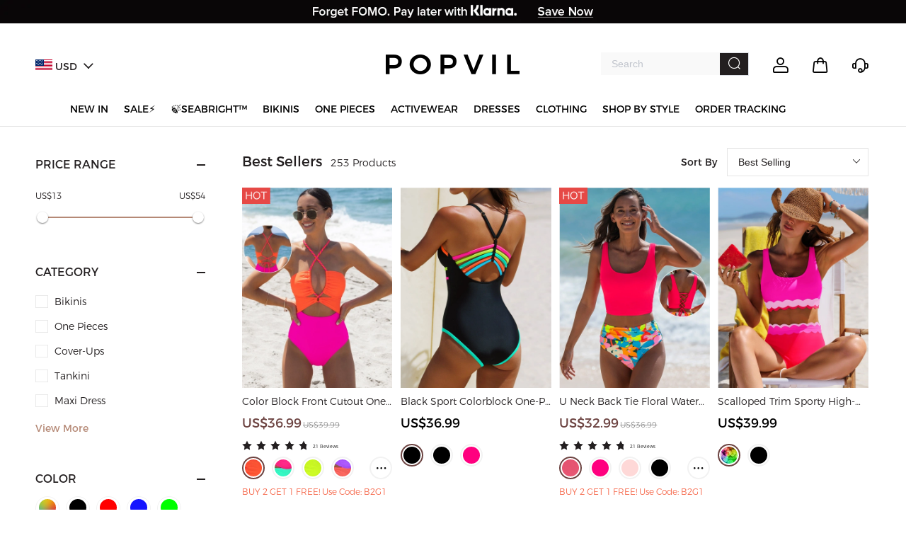

--- FILE ---
content_type: text/html; charset=utf-8
request_url: https://www.popvil.com/collections/sleep-lounge
body_size: 5248
content:
<!doctype html>
<html data-n-head-ssr>
  <head >
    <title>Popvil - Modest and yet sexy swimwear</title><meta data-n-head="ssr" charset="utf-8"><meta data-n-head="ssr" name="viewport" content="width=device-width,initial-scale=1.0,maximum-scale=1.0,user-scalable=0"><meta data-n-head="ssr" name="cache-control" content="no-cache"><meta data-n-head="ssr" name="google-site-verification" content="G9hxcDfQvbeOcpyDKdE7nIOLoqS0oE-iSI9wFRJHBk4"><meta data-n-head="ssr" charset="utf-8"><meta data-n-head="ssr" name="keyword" content="Women&#x27;s &amp; Men&#x27;s Clothing, Shop Online Fashion popvil"><meta data-n-head="ssr" name="" content="58eee5e3ead3aff4e53387361cd227ac"><meta data-n-head="ssr" name="" content="yNsRCk7DdJofphFVGEXQhHMNhSZr7BW---9ouNbLfsc"><meta data-n-head="ssr" data-hid="description" name="description" content="POPVIL | Modest and yet sexy swimwear Shop at Popvil® for a large selection of swimsuit with great discounts! 24/7 customer service. Free shipping&amp;easy returns. Shipped in 24h. Popvil is about self-expression on a mission to make you feel good again!"><meta data-n-head="ssr" name="keyword" content="Women&#x27;s &amp; Men&#x27;s Clothing, Shop Online Fashion popvil"><meta data-n-head="ssr" property="og:site_name" content="Popvil"><meta data-n-head="ssr" property="og:url" content="https://m.popvil.com/collections/sleep-lounge"><meta data-n-head="ssr" property="og:type" content="website"><meta data-n-head="ssr" property="og:title" content="Popvil - bright neon swimsuits and vacation dresses. ColorSoft™ activewear."><meta data-n-head="ssr" property="og:description" content="Discover Popvil’s stylish bright neon swimwear, versatile vacation sets &amp; cozy activewear, crafted to flatter every body shape. Explore our extensive collection and more styles. Check our best-sellers here."><meta data-n-head="ssr" property="og:image" content="https://img.popvil.com/oss2021/store/20260112025140_0797261.png"><link data-n-head="ssr" rel="icon" type="image/x-icon" href="/favicon.ico"><link data-n-head="ssr" rel="alternate" media="only screen and (max-width: 640px)" href="https://m.popvil.com/"><script data-n-head="ssr" src="https://cdn.jsdelivr.net/npm/js-base64@3.6.0/base64.min.js"></script><script data-n-head="ssr" src="/js/common.min.js?v=20240220"></script><script data-n-head="ssr" type="text/javascript" charset="utf-8">
                (function (w) {
                    w.dataLayer = w.dataLayer || [];//初始化ga360
                })(window)
            </script><script data-n-head="ssr" type="text/javascript" charset="utf-8">
                var options = Intl.DateTimeFormat().resolvedOptions();
                var allowCountry = ['BE', 'ES', 'HU', 'SK', 'BG', 'FR', 'MT', 'FI', 'CZ', 'HR', 'NL', 'SE', 'DK', 'IT', 'AT', 'DE', 
                                    'CY', 'PL', 'IS', 'EE', 'LV', 'PT', 'LI', 'IE', 'LT', 'RO', 'NO', 'EL', 'LU', 'SI'];
                if(allowCountry.indexOf(options.locale) !=-1){
                    window.G.gtag('consent', 'default', {
                        'ad_storage': 'granted',
                        'ad_user_data': 'granted',
                        'ad_personalization': 'granted',
                        'analytics_storage': 'granted'
                    })
                }
                window.G.gtag('set', 'url_passthrough', true)
            </script><script data-n-head="ssr" type="text/javascript" charset="utf-8">
        (function (w, d, s, l, i) {
        w[l] = w[l] || []; w[l].push({
            'gtm.start':
                new Date().getTime(), event: 'gtm.js'
        }); var f = d.getElementsByTagName(s)[0],
            j = d.createElement(s), dl = l != 'dataLayer' ? '&l=' + l : ''; j.async = true; j.src =
                'https://www.googletagmanager.com/gtm.js?id=' + i + dl; f.parentNode.insertBefore(j, f);
        })(window, document, 'script', 'dataLayer', "GTM-KWZ5424");
      </script><script data-n-head="ssr" type="text/javascript" charset="utf-8">
        !function(f,b,e,v,n,t,s)
        {if(f.fbq)return;n=f.fbq=function(){n.callMethod?
        n.callMethod.apply(n,arguments):n.queue.push(arguments)};
        if(!f._fbq)f._fbq=n;n.push=n;n.loaded=!0;n.version='2.0';
        n.queue=[];t=b.createElement(e);t.async=!0;
        t.src=v;s=b.getElementsByTagName(e)[0];
        s.parentNode.insertBefore(t,s)}(window,document,'script',
        'https://connect.facebook.net/en_US/fbevents.js');

        fbq('init', 438891230754456);
        window.fb_pixel_api = (cmd, event, data) => {
            var event_id = new Date().getTime()+(((1 + Math.random()) * 0x10000) | 0).toString(16).substring(1) +
          (((1 + Math.random()) * 0x10000) | 0).toString(16).substring(1) +
          (((1 + Math.random()) * 0x10000) | 0).toString(16).substring(1) +
          (((1 + Math.random()) * 0x10000) | 0).toString(16).substring(1) +
          (((1 + Math.random()) * 0x10000) | 0).toString(16).substring(1) +
          (((1 + Math.random()) * 0x10000) | 0).toString(16).substring(1) +
          (((1 + Math.random()) * 0x10000) | 0).toString(16).substring(1);
            console.log("fb_pixel_api", cmd, event, data, {eventID: event_id});
            fbq(cmd, event, data, {eventID: event_id});
            var params = {eventName: event, sourceUrl:window.location.href, eventId:event_id};
            function loadTrack(data, deviceId){
                let token = '';
                try{ token = window.G.getItem('X-User-POP-Token')}catch(e){}
                var xhr = new XMLHttpRequest();
                xhr.addEventListener("readystatechange", function() {
                    if(this.readyState === 4) {
                        var res = JSON.parse(this.responseText);
                        if(res){
                            if(res.result){
                                console.info('fb_pixel_api success');
                            }else{
                                console.info('fb_pixel_api fail', res.message);
                            }
                        }
                    }
                });
                xhr.open("POST", "https://gw.popvil.com/webapi/fb_pixel_api/track");
                xhr.setRequestHeader("X-Device-Id", deviceId);
                xhr.setRequestHeader("X-Token", token);
                xhr.setRequestHeader("Content-Type", "text/plain");
                xhr.send(data);
            }
            if(data){
                for(key in data){
                    var value = data[key];
                    if(key=='content_ids'){
                        if(Array.isArray(value) && value.length>0){
                            params['productIds'] = value;
                        }
                    }
                    if(key=='value' || key=='currency' || key=='status' || key=='fbc'){
                        params[key] = ''+value;
                    }
                }
            }
            var deviceId = '';
            try{deviceId = window.G.getItem('X-Device-POP-Id')}catch(e){}
            var data;

            data = JSON.stringify(params);
            loadTrack(data, deviceId);

            // try{
            //     let userAddr = '';
            //     try{ userAddr = window.G.getItem('X-User-Address')}catch(e){}
            //     if(userAddr){
            //         userAddr = JSON.parse(userAddr) || {};
            //         params.userInfo = userAddr;
            //         data = JSON.stringify(params);
            //         loadTrack(data, deviceId);
            //     } else {
            //         let token = '';
            //         try{ token = window.G.getItem('X-User-POP-Token')}catch(e){}
            //         if(token){
            //             var addXhr = new XMLHttpRequest();
            //             addXhr.addEventListener("readystatechange", function() {
            //                 if(this.readyState === 4) {
            //                     var res = JSON.parse(this.responseText);
            //                     if(res){
            //                         let num = 1 //失效时间是几小时
            //                         let time= new Date(new Date().getTime() + num * 60 * 60 * 1000);
            //                         let dataAddr = JSON.stringify(res);
            //                         window.G.setItem('X-User-Address', dataAddr, time, '/');
            //                         params.userInfo = res;
            //                         data = JSON.stringify(params);
            //                         loadTrack(data, deviceId);
            //                     }
            //                 }
            //             });
            //             addXhr.open("POST", "https://gw.popvil.com/webapi/fb_pixel_api/user_info");
            //             addXhr.setRequestHeader("X-Device-Id", deviceId);
            //             addXhr.setRequestHeader("X-Token", token);
            //             addXhr.setRequestHeader("X-Platform", 'wap');
            //             addXhr.setRequestHeader("Content-Type", "text/plain");
            //             addXhr.send();
            //         } else {
            //             data = JSON.stringify(params);
            //             loadTrack(data, deviceId);
            //         }
            //     }
            
            // }catch(e){}
            
            
            
        };
        fb_pixel_api('track', 'PageView');
      </script><script data-n-head="ssr" src="/js/ja_track.js" async type="text/javascript" charset="utf-8"></script><script data-n-head="ssr" src="https://static.zdassets.com/ekr/snippet.js?key=1605845a-fdbb-4459-b7ca-374af4654a56" id="ze-snippet"></script><link rel="preload" href="/_nuxt/e077a78.js" as="script"><link rel="preload" href="/_nuxt/d7fac8a.js" as="script"><link rel="preload" href="/_nuxt/c0f3f73.js" as="script"><link rel="preload" href="/_nuxt/c0502e9.js" as="script"><link rel="preload" href="/_nuxt/6ad3d33.js" as="script"><link rel="preload" href="/_nuxt/d9a98b9.js" as="script"><link rel="preload" href="/_nuxt/875fd8d.js" as="script"><link rel="preload" href="/_nuxt/289bfe3.js" as="script"><link rel="preload" href="/_nuxt/6efa2b9.js" as="script"><link rel="preload" href="/_nuxt/41c8ae5.js" as="script"><link rel="preload" href="/_nuxt/538aa3d.js" as="script"><link rel="preload" href="/_nuxt/c0a7ed5.js" as="script"><link rel="preload" href="/_nuxt/4f0db7f.js" as="script"><link rel="preload" href="/_nuxt/a084492.js" as="script"><link rel="preload" href="/_nuxt/dc4bbdd.js" as="script"><link rel="preload" href="/_nuxt/fe2fcad.js" as="script"><link rel="preload" href="/_nuxt/css/09a6497.css" as="style"><link rel="preload" href="/_nuxt/cb99822.js" as="script"><link rel="preload" href="/_nuxt/css/4508f62.css" as="style"><link rel="preload" href="/_nuxt/1f16787.js" as="script"><link rel="preload" href="/_nuxt/c9eeffd.js" as="script"><link rel="preload" href="/_nuxt/css/f024ade.css" as="style"><link rel="preload" href="/_nuxt/7b9e6fb.js" as="script"><link rel="stylesheet" href="/_nuxt/css/09a6497.css"><link rel="stylesheet" href="/_nuxt/css/4508f62.css"><link rel="stylesheet" href="/_nuxt/css/f024ade.css">
  </head>
  <body >
    <div data-server-rendered="true" id="__nuxt"><div id="__layout"><div><div class="loading-vue" data-v-3ac70ec2><!----></div> <div class="nav-vue" data-v-38cfc39e><div id="header_top" class="nav-bar-vue" data-v-c2f63aec data-v-38cfc39e><!----> <div class="nav-block" data-v-c2f63aec><div class="nav-block-top" data-v-c2f63aec><div class="nav-change-currency" data-v-c2f63aec><label data-v-c2f63aec><img src="" data-v-c2f63aec>  <i class="icon-left" data-v-c2f63aec></i></label> <div class="currency-select" style="display:none;" data-v-c2f63aec></div></div> <a href="/" class="nuxt-link-active" data-v-c2f63aec><img src="/images/logo.png" class="nav-logo" data-v-c2f63aec></a> <div class="nav-right" data-v-c2f63aec><div class="nav-right-block" data-v-c2f63aec><div aria-haspopup="listbox" role="combobox" aria-owns="el-autocomplete-9131" class="el-autocomplete input-with-select" data-v-c2f63aec><div class="el-input el-input-group el-input-group--append el-input--suffix"><!----><input type="text" autocomplete="off" valueKey="value" popperClass="autocomplete-block" placeholder="Search" fetchSuggestions="function () { [native code] }" triggerOnFocus="true" debounce="300" placement="bottom-start" popperAppendToBody="true" class="el-input__inner"><!----><!----><div class="el-input-group__append"><button type="button" class="el-button el-button--default" data-v-c2f63aec><!----><i class="el-icon-search"></i><!----></button></div><!----></div><div role="region" class="el-autocomplete-suggestion el-popper autocomplete-block" style="width:;display:none;"><div class="el-scrollbar"><div class="el-autocomplete-suggestion__wrap el-scrollbar__wrap el-scrollbar__wrap--hidden-default"><ul class="el-scrollbar__view el-autocomplete-suggestion__list"></ul></div><div class="el-scrollbar__bar is-horizontal"><div class="el-scrollbar__thumb" style="width:0;transform:translateX(0%);ms-transform:translateX(0%);webkit-transform:translateX(0%);"></div></div><div class="el-scrollbar__bar is-vertical"><div class="el-scrollbar__thumb" style="height:0;transform:translateY(0%);ms-transform:translateY(0%);webkit-transform:translateY(0%);"></div></div></div></div></div> <!----> <div class="top-icon-block" data-v-c2f63aec><i class="icon-me" data-v-c2f63aec></i> <div class="nav-icon-block user-block" data-v-c2f63aec><a href="/signIn?act=login" data-v-c2f63aec>Sign In / Register</a></div></div> <div class="top-icon-block" data-v-c2f63aec><i class="icon-carts" data-v-c2f63aec><!----></i> <div class="nav-icon-block nav-cart" data-v-c2f63aec><div class="nav-cart-none" data-v-c2f63aec><img src="/images/pop-none-cart.png" data-v-c2f63aec> <strong data-v-c2f63aec>Your Shopping Bag Is Empty</strong> <div class="cart-info" data-v-c2f63aec>
                                    Welcome back! Shop now or <a href="javascript:void(0);" data-v-c2f63aec>sign in</a>  to check your shopping bag.
                                </div></div></div></div> <div class="top-icon-block" data-v-c2f63aec><a href="https://popvil.zendesk.com/hc/en-us" target="_blank" data-v-c2f63aec><i class="icon-service" data-v-c2f63aec></i></a></div></div></div></div> <div class="widget" style="display:;" data-v-c2f63aec><div class="header-sub" data-v-c2f63aec><div class="header-sub-block" data-v-c2f63aec><ul class="header-ul" data-v-c2f63aec></ul></div> <!----></div></div></div> <!----> <div class="header-screen" data-v-c2f63aec></div></div> <!----> <!----> <!----></div> <div class="goods-list-vue" data-v-2f4882ba><!----> <div class="container-block" data-v-2f4882ba><div class="list-left" data-v-2f4882ba><!----></div> <div class="list-right" data-v-2f4882ba><div class="goods-filter" data-v-2f4882ba><strong data-v-2f4882ba></strong> <label class="goods-filter-total" data-v-2f4882ba>0 Products</label> <div class="goods-filter-sort" data-v-2f4882ba>
                    Sort By 
                    <div class="el-select" data-v-2f4882ba><!----><div class="el-input el-input--suffix"><!----><input type="text" readonly="readonly" autocomplete="off" placeholder="" class="el-input__inner"><!----><span class="el-input__suffix"><span class="el-input__suffix-inner"><i class="el-select__caret el-input__icon el-icon-arrow-up"></i><!----><!----><!----><!----><!----></span><!----></span><!----><!----></div><div class="el-select-dropdown el-popper" style="min-width:;display:none;"><div class="el-scrollbar" style="display:none;"><div class="el-select-dropdown__wrap el-scrollbar__wrap el-scrollbar__wrap--hidden-default"><ul class="el-scrollbar__view el-select-dropdown__list"></ul></div><div class="el-scrollbar__bar is-horizontal"><div class="el-scrollbar__thumb" style="width:0;transform:translateX(0%);ms-transform:translateX(0%);webkit-transform:translateX(0%);"></div></div><div class="el-scrollbar__bar is-vertical"><div class="el-scrollbar__thumb" style="height:0;transform:translateY(0%);ms-transform:translateY(0%);webkit-transform:translateY(0%);"></div></div></div><p class="el-select-dropdown__empty">
          No data
        </p></div></div></div></div> <div data-v-4723bac3 data-v-2f4882ba><div class="skeleton-screen-vue" data-v-4723bac3><!----> <div class="lw-img-block" data-v-4723bac3><div class="goods-block" data-v-4723bac3><img src="/images/pop-skeleton.png" data-v-4723bac3></div> <div class="moneyStyle" data-v-4723bac3><p class="price-box" data-v-4723bac3></p> <p class="price-box-bt" data-v-4723bac3></p></div></div><div class="lw-img-block" data-v-4723bac3><div class="goods-block" data-v-4723bac3><img src="/images/pop-skeleton.png" data-v-4723bac3></div> <div class="moneyStyle" data-v-4723bac3><p class="price-box" data-v-4723bac3></p> <p class="price-box-bt" data-v-4723bac3></p></div></div><div class="lw-img-block" data-v-4723bac3><div class="goods-block" data-v-4723bac3><img src="/images/pop-skeleton.png" data-v-4723bac3></div> <div class="moneyStyle" data-v-4723bac3><p class="price-box" data-v-4723bac3></p> <p class="price-box-bt" data-v-4723bac3></p></div></div><div class="lw-img-block" data-v-4723bac3><div class="goods-block" data-v-4723bac3><img src="/images/pop-skeleton.png" data-v-4723bac3></div> <div class="moneyStyle" data-v-4723bac3><p class="price-box" data-v-4723bac3></p> <p class="price-box-bt" data-v-4723bac3></p></div></div><div class="lw-img-block" data-v-4723bac3><div class="goods-block" data-v-4723bac3><img src="/images/pop-skeleton.png" data-v-4723bac3></div> <div class="moneyStyle" data-v-4723bac3><p class="price-box" data-v-4723bac3></p> <p class="price-box-bt" data-v-4723bac3></p></div></div><div class="lw-img-block" data-v-4723bac3><div class="goods-block" data-v-4723bac3><img src="/images/pop-skeleton.png" data-v-4723bac3></div> <div class="moneyStyle" data-v-4723bac3><p class="price-box" data-v-4723bac3></p> <p class="price-box-bt" data-v-4723bac3></p></div></div><div class="lw-img-block" data-v-4723bac3><div class="goods-block" data-v-4723bac3><img src="/images/pop-skeleton.png" data-v-4723bac3></div> <div class="moneyStyle" data-v-4723bac3><p class="price-box" data-v-4723bac3></p> <p class="price-box-bt" data-v-4723bac3></p></div></div><div class="lw-img-block" data-v-4723bac3><div class="goods-block" data-v-4723bac3><img src="/images/pop-skeleton.png" data-v-4723bac3></div> <div class="moneyStyle" data-v-4723bac3><p class="price-box" data-v-4723bac3></p> <p class="price-box-bt" data-v-4723bac3></p></div></div><div class="lw-img-block" data-v-4723bac3><div class="goods-block" data-v-4723bac3><img src="/images/pop-skeleton.png" data-v-4723bac3></div> <div class="moneyStyle" data-v-4723bac3><p class="price-box" data-v-4723bac3></p> <p class="price-box-bt" data-v-4723bac3></p></div></div><div class="lw-img-block" data-v-4723bac3><div class="goods-block" data-v-4723bac3><img src="/images/pop-skeleton.png" data-v-4723bac3></div> <div class="moneyStyle" data-v-4723bac3><p class="price-box" data-v-4723bac3></p> <p class="price-box-bt" data-v-4723bac3></p></div></div><div class="lw-img-block" data-v-4723bac3><div class="goods-block" data-v-4723bac3><img src="/images/pop-skeleton.png" data-v-4723bac3></div> <div class="moneyStyle" data-v-4723bac3><p class="price-box" data-v-4723bac3></p> <p class="price-box-bt" data-v-4723bac3></p></div></div><div class="lw-img-block" data-v-4723bac3><div class="goods-block" data-v-4723bac3><img src="/images/pop-skeleton.png" data-v-4723bac3></div> <div class="moneyStyle" data-v-4723bac3><p class="price-box" data-v-4723bac3></p> <p class="price-box-bt" data-v-4723bac3></p></div></div></div> <!----></div> <!----> <!----></div></div></div> <div class="footer-vue" data-v-1ad20aa0><div class="footer-top" data-v-1ad20aa0> <div class="footer-block" data-v-1ad20aa0><div class="footer-app" data-v-1ad20aa0><p data-v-1ad20aa0>FOLLOW US</p> <div class="footer-other" data-v-1ad20aa0><label data-v-1ad20aa0><a href="https://www.facebook.com/Popvil-106837191454291" target="_blank" data-v-1ad20aa0><i class="icon-facebook" data-v-1ad20aa0></i></a></label> <label data-v-1ad20aa0><a href="https://www.tiktok.com/@popvilshop?lang=zh-Hant-TW" target="_blank" data-v-1ad20aa0><i class="icon-douyin" data-v-1ad20aa0></i></a></label> <label data-v-1ad20aa0><a href="https://www.instagram.com/popvilshop/" target="_blank" data-v-1ad20aa0><i class="icon-ins" data-v-1ad20aa0></i></a></label> <label data-v-1ad20aa0><a href="https://www.pinterest.com/popvilshop/_shop/" target="_blank" data-v-1ad20aa0><i class="icon-pinterest" data-v-1ad20aa0></i></a></label></div></div></div> <div class="footer-block" data-v-1ad20aa0><div class="footer-app" data-v-1ad20aa0><p data-v-1ad20aa0>WE ACCEPT</p> <img src="/images/foot-img.png" data-v-1ad20aa0> <img src="https://x.klarnacdn.net/payment-method/assets/badges/generic/klarna.svg" style="height: 18px; margin-left:5px;" data-v-1ad20aa0></div></div> <div class="footer-copy" data-v-1ad20aa0>
            ©2025 Popvil Copyright, All Rights Reserved         
        </div></div></div></div></div></div><script>window.__NUXT__=(function(a,b,c,d,e,f){return {layout:"default",data:[{metaTitle:{title:c,keywords:d,description:e},fullPath:f},{}],fetch:{},error:b,state:{language:a,countryId:a,countryName:a,currency:a,currencyUrl:a,token:a,nextUrl:a,cartCount:a,topCategoryName:a,topCategory:b,baseURL:"https:\u002F\u002Fgw.popvil.com",imgHost:["\u002F\u002Fpubs0.lovelyimg.com\u002Fm","\u002F\u002Fpubs1.lovelyimg.com\u002Fm","\u002F\u002Fpubs2.lovelyimg.com\u002Fm"],loading:false,getBuriedAuth:{},homepage:a,publicTitle:{title:c,keywords:d,description:e},deviceId:a},serverRendered:true,routePath:f,config:{_app:{basePath:"\u002F",assetsPath:"\u002F_nuxt\u002F",cdnURL:b}}}}("",null,"Popvil - Modest and yet sexy swimwear","Women's & Men's Clothing, Shop Online Fashion popvil","POPVIL | Modest and yet sexy swimwear Shop at Popvil® for a large selection of swimsuit with great discounts! 24\u002F7 customer service. Free shipping&easy returns. Shipped in 24h. Popvil is about self-expression on a mission to make you feel good again!","\u002Fcollections\u002Fsleep-lounge"));</script><script src="/_nuxt/e077a78.js" defer></script><script src="/_nuxt/7b9e6fb.js" defer></script><script src="/_nuxt/d7fac8a.js" defer></script><script src="/_nuxt/c0f3f73.js" defer></script><script src="/_nuxt/c0502e9.js" defer></script><script src="/_nuxt/6ad3d33.js" defer></script><script src="/_nuxt/d9a98b9.js" defer></script><script src="/_nuxt/875fd8d.js" defer></script><script src="/_nuxt/289bfe3.js" defer></script><script src="/_nuxt/6efa2b9.js" defer></script><script src="/_nuxt/41c8ae5.js" defer></script><script src="/_nuxt/538aa3d.js" defer></script><script src="/_nuxt/c0a7ed5.js" defer></script><script src="/_nuxt/4f0db7f.js" defer></script><script src="/_nuxt/a084492.js" defer></script><script src="/_nuxt/dc4bbdd.js" defer></script><script src="/_nuxt/fe2fcad.js" defer></script><script src="/_nuxt/cb99822.js" defer></script><script src="/_nuxt/1f16787.js" defer></script><script src="/_nuxt/c9eeffd.js" defer></script>
  </body>
</html>


--- FILE ---
content_type: text/css; charset=UTF-8
request_url: https://www.popvil.com/_nuxt/css/4508f62.css
body_size: 3400
content:
.page404-box[data-v-28f22278]{padding:35px;font-size:14px;font-size:.875rem;text-align:center;color:#666}.page404-box>h2[data-v-28f22278]{color:#666;font-size:14px;font-family:Montserrat-Light;font-weight:300}.page404-box li[data-v-28f22278]{font-family:Montserrat-Light;margin-top:20px}.page404-box li span[data-v-28f22278]{background:#b58976;color:#fff;display:inline-block;font-family:Montserrat;font-size:14px;margin-top:10px;padding:11px 50px}.page404-box .img-404[data-v-28f22278]{max-width:100%;margin:20px 0 50px;width:20%}.loading-vue .loading-block[data-v-3ac70ec2]{background-color:rgba(0,0,0,.5);position:fixed;top:0;left:0;z-index:10010;display:flex;justify-content:center;align-items:center;height:100%;width:100%}.loading-vue .loading-block .loadImg[data-v-3ac70ec2]{background:#fbfbfb;font-size:14px;position:relative;text-align:center;padding:10px 0;width:300px}.loading-vue .loading-block .loadImg .loading-icon[data-v-3ac70ec2]{height:20px;left:48%;position:absolute;top:41px;z-index:1}.loading-vue .loading-block .loadImg img[data-v-3ac70ec2]{display:block;height:80px;max-width:100%;margin:0 auto}.nav-bar-vue[data-v-c2f63aec]{background:#fff;border-bottom:1px solid #e5e5e5;min-width:1200px;position:-webkit-sticky;position:sticky;top:0;transition:transform .3s;z-index:20}.nav-bar-vue .adv-block[data-v-c2f63aec]{display:inline-block;margin:0 auto;position:relative}.nav-bar-vue .nav-adv[data-v-c2f63aec]{position:absolute;right:0;transform:translate(-10%,-50%);top:50%}.nav-bar-vue .nav-block-top[data-v-c2f63aec]{min-height:45px;position:relative}.nav-bar-vue.header-fixed[data-v-c2f63aec]{background:#fff;position:fixed;top:0;width:100%;z-index:10000}.nav-bar-vue .currency-bg[data-v-c2f63aec]{background:#fff;bottom:0;left:0;opacity:0;position:fixed;right:0;top:0}.nav-bar-vue .nav-change-currency[data-v-c2f63aec]{color:#231f20;cursor:pointer;font-size:14px;float:left;margin-top:15px;position:relative}.nav-bar-vue .nav-change-currency label[data-v-c2f63aec]{cursor:pointer}.nav-bar-vue .nav-change-currency img[data-v-c2f63aec]{max-height:16px;margin-top:-6px;vertical-align:middle}.nav-bar-vue .nav-change-currency i[data-v-c2f63aec]{display:inline-block;font-size:14px;font-weight:700;margin-left:5px;transform:rotate(-90deg)}.nav-bar-vue .nav-change-currency .show-currency[data-v-c2f63aec]{transform:rotate(90deg)}.nav-bar-vue .nav-change-currency .currency-select[data-v-c2f63aec]{background:#fff;box-shadow:0 0 14px 0 rgba(0,0,0,.08);max-height:300px;margin-top:20px;overflow-x:auto;position:absolute;text-align:left;width:240px;z-index:10}.nav-bar-vue .nav-change-currency .currency-select .currency-select-list[data-v-c2f63aec]{border-bottom:1px solid #e5e5e5;cursor:pointer;padding:20px 0;margin:0 15px}.nav-bar-vue .nav-change-currency .currency-select .currency-select-list[data-v-c2f63aec]:last-child{border:0}.nav-bar-vue .nav-change-currency .currency-select .currency-select-list img[data-v-c2f63aec]{max-height:20px;vertical-align:middle}.nav-bar-vue .nav-change-currency .currency-select .currency-select-list i[data-v-c2f63aec]{color:#231f20;float:right;margin-top:3px;transform:rotate(0deg)}.nav-bar-vue .top-icon-block[data-v-c2f63aec]{align-items:center;display:inline-flex;height:55px;position:relative;vertical-align:middle}.nav-bar-vue .top-icon-block i[data-v-c2f63aec]{cursor:pointer}.nav-bar-vue .top-icon-block:hover .nav-icon-block[data-v-c2f63aec]{display:inline-block}.nav-bar-vue .nav-icon-block[data-v-c2f63aec]{background:#fff;box-shadow:0 0 14px 0 rgba(0,0,0,.08);box-sizing:border-box;display:none;position:absolute;right:0;text-align:left;top:55px;width:400px;z-index:10}.nav-bar-vue .nav-icon-block .cart-list[data-v-c2f63aec]{max-height:360px;padding:0 20px;overflow-y:auto}.nav-bar-vue .nav-icon-block .cart-list .goods-card[data-v-c2f63aec]{background:#fff;margin-top:20px;padding:0}.nav-bar-vue .nav-icon-block .cart-list .goods-card .goods-cart-img[data-v-c2f63aec]{display:inline-block;margin-right:10px;position:relative;vertical-align:top;width:100px}.nav-bar-vue .nav-icon-block .cart-list .goods-card .goods-cart-img img[data-v-c2f63aec]{max-width:100%}.nav-bar-vue .nav-icon-block .cart-list .goods-card .goods-cart-img .goods-cart-mask[data-v-c2f63aec]{bottom:0;left:0;position:absolute;right:0;top:0}.nav-bar-vue .nav-icon-block .cart-list .goods-card .goods-card-right[data-v-c2f63aec]{display:inline-block;height:137px;position:relative;width:calc(100% - 120px)}.nav-bar-vue .nav-icon-block .cart-list .product-title[data-v-c2f63aec]{color:#666;cursor:pointer;font-size:16px;font-family:Montserrat-Light;overflow:hidden;text-overflow:ellipsis;white-space:nowrap}.nav-bar-vue .nav-icon-block .cart-list .product-desc[data-v-c2f63aec]{color:#231f20;font-size:14px;font-family:Montserrat-Light;margin-top:10px}.nav-bar-vue .nav-icon-block .cart-list .product-desc span[data-v-c2f63aec]{float:right}.nav-bar-vue .nav-icon-block .cart-list .product-desc .coupon-text[data-v-c2f63aec]{color:#f6684b;font-family:Montserrat-Light;font-size:12px;margin-top:6px}.nav-bar-vue .nav-icon-block .cart-list .product-desc .product-cart-flash[data-v-c2f63aec]{color:#ff9e2e;font-size:14px;margin-top:5px;text-align:left}.nav-bar-vue .nav-icon-block .cart-list .product-desc .product-cart-flash i[data-v-c2f63aec]{font-size:14px;margin-left:0;vertical-align:middle}.nav-bar-vue .nav-icon-block .cart-list .product-price[data-v-c2f63aec]{bottom:0;color:#231f20;font-size:18px;position:absolute;width:100%}.nav-bar-vue .nav-icon-block .cart-list .product-price-flash[data-v-c2f63aec]{margin-top:15px}.nav-bar-vue .nav-icon-block .cart-list .product-num[data-v-c2f63aec]{color:#231f20;cursor:pointer;font-size:16px;font-family:Montserrat-Light;float:right;text-decoration:underline}.nav-bar-vue .nav-icon-block .free-message[data-v-c2f63aec]{box-shadow:0 -2px 6px 0 rgba(0,0,0,.06);color:#231f20;line-height:25px;font-size:14px;font-family:Montserrat-Light;margin-top:20px;padding:5px;text-align:center}.nav-bar-vue .nav-icon-block .free-message[data-v-c2f63aec] span{color:#b58976}.nav-bar-vue .nav-icon-block .total-message[data-v-c2f63aec]{border-top:1px solid #e5e5e5;color:#231f20;font-size:14px;padding:20px 20px 10px}.nav-bar-vue .nav-icon-block .total-message label[data-v-c2f63aec]{color:#6d4442;font-size:16px;float:right}.nav-bar-vue .nav-icon-block .total-message label del[data-v-c2f63aec]{color:#7d7d7d;font-size:12px;font-family:Montserrat-Light}.nav-bar-vue .nav-icon-block .total-message .total-message-default[data-v-c2f63aec]{color:#231f20}.nav-bar-vue .nav-icon-block .view-bag[data-v-c2f63aec]{background:#b58976;color:#fff;cursor:pointer;font-size:14px;font-family:Montserrat;line-height:40px;margin:0 20px 20px;text-align:center}.nav-bar-vue .nav-icon-block .cart-limit[data-v-c2f63aec]{color:#7d7d7d;font-size:16px;padding:20px;text-align:center}.nav-bar-vue .nav-icon-block .nav-cart-none[data-v-c2f63aec]{margin:30px auto;text-align:center;width:70%}.nav-bar-vue .nav-icon-block .nav-cart-none .cart-info[data-v-c2f63aec]{color:#666;font-size:14px}.nav-bar-vue .nav-icon-block .nav-cart-none .cart-info span[data-v-c2f63aec]{color:#b58976;cursor:pointer}.nav-bar-vue .nav-icon-block .nav-cart-none .cart-info a[data-v-c2f63aec]{color:#b58976;text-decoration:underline}.nav-bar-vue .nav-icon-block .nav-cart-none strong[data-v-c2f63aec]{color:#231f20;display:block;font-family:Montserrat;font-size:16px;margin-bottom:10px;margin-top:20px}.nav-bar-vue .nav-icon-block .nav-cart-none img[data-v-c2f63aec]{max-width:80%}.nav-bar-vue .user-block[data-v-c2f63aec]{font-size:14px;padding:20px;width:260px}.nav-bar-vue .user-block .user-block-title[data-v-c2f63aec]{border-bottom:1px solid #e5e5e5;word-break:break-all;color:#231f20;font-size:14px;font-family:Montserrat;margin-bottom:10px;padding-bottom:10px}.nav-bar-vue .user-block a[data-v-c2f63aec]{display:block;line-height:30px;margin-top:5px}.nav-bar-vue .user-block a[data-v-c2f63aec]:hover{color:#b58976}.nav-bar-vue .widget[data-v-c2f63aec]{margin-bottom:0;margin-top:15px;height:48px;text-align:left;z-index:9999}.nav-bar-vue .widget .header-sub .header-sub-block[data-v-c2f63aec]{display:inline-block;height:48px;overflow:hidden;text-align:center;width:calc(100% - 60px)}.nav-bar-vue .widget .header-sub .header-ul[data-v-c2f63aec]{height:48px;transition:.2s ease-in}.nav-bar-vue .widget .header-sub .header-ul li[data-v-c2f63aec]{display:inline-block}.nav-bar-vue .widget .header-sub .header-ul li span[data-v-c2f63aec]{cursor:pointer;display:inline-block;font-family:Montserrat;font-size:14px;height:48px;padding:15px 11px;position:relative}.nav-bar-vue .widget .header-sub .header-ul li:first-child span[data-v-c2f63aec]{padding-left:0}.nav-bar-vue .widget .header-sub .header-ul .first-cat-active[data-v-c2f63aec]:before,.nav-bar-vue .widget .header-sub .header-ul .first-cat[data-v-c2f63aec]:hover:before{border-bottom:4px solid #231f20;bottom:2px;content:"";left:15%;position:absolute;width:60%}.nav-bar-vue .widget .header-sub .header-ul .header-li-default[data-v-c2f63aec]{cursor:default}.nav-bar-vue .widget .header-sub .header-ul .header-li-default[data-v-c2f63aec]:hover:before{border:0}.nav-bar-vue .widget .header-sub .header-ul .head-li-img[data-v-c2f63aec]{height:16px;position:absolute;right:-20px;top:0}.nav-bar-vue .widget .header-sub .header-ul .header-subMenu[data-v-c2f63aec]{background:#fff;border-top:1px solid rgba(0,0,0,.1);box-sizing:border-box;display:none;left:0;margin-top:-1px;padding:20px 10px;position:absolute;right:0;top:100%;text-align:center;white-space:nowrap;width:100%;z-index:10001}.nav-bar-vue .widget .header-sub .header-ul .header-subMenu img[data-v-c2f63aec]{display:block;max-height:400px}.nav-bar-vue .widget .header-sub .header-ul .header-subMenu-active[data-v-c2f63aec]{display:block}.nav-bar-vue .widget .header-sub .header-ul .header-subMenu-img-two[data-v-c2f63aec]{margin-bottom:10px;position:relative}.nav-bar-vue .widget .header-sub .header-ul .header-subMenu-bottom-none[data-v-c2f63aec]{margin-bottom:0}.nav-bar-vue .widget .header-sub .header-ul .header-subMenu-img[data-v-c2f63aec]{display:inline-block;padding:0 15px 10px;position:relative;vertical-align:top}.nav-bar-vue .widget .header-sub .header-ul .header-subMenu-middle[data-v-c2f63aec]{display:inline-block;margin-right:15px;position:relative;vertical-align:top}.nav-bar-vue .widget .header-sub .header-ul .header-subMenu-line[data-v-c2f63aec]{border-left:1px dashed #cbcbcb;display:inline-block;position:absolute;height:calc(100% - 58px);top:20px}.nav-bar-vue .widget .header-sub .header-ul .header-subMenu-text[data-v-c2f63aec]{font-family:Montserrat;margin-bottom:17px;padding:0 10px;vertical-align:top;text-align:left}.nav-bar-vue .widget .header-sub .header-ul .header-subMenu-text .header-move-out[data-v-c2f63aec]{cursor:pointer}.nav-bar-vue .widget .header-sub .header-ul .header-subMenu-text .header-text[data-v-c2f63aec]{color:#666;cursor:pointer;margin-top:8px}.nav-bar-vue .widget .header-cursor-default[data-v-c2f63aec]{cursor:default!important}.nav-bar-vue .widget .header-control[data-v-c2f63aec]{display:inline-block;margin-top:17px;vertical-align:top}.nav-bar-vue .widget .header-control img[data-v-c2f63aec]{cursor:pointer;height:12px;margin:0 5px}.nav-bar-vue .widget .header-left[data-v-c2f63aec]{transform:rotateY(-180deg)}.nav-bar-vue .widget .header-control .header-con-dis[data-v-c2f63aec]{cursor:default}.nav-bar-vue .header-screen[data-v-c2f63aec]{background:rgba(0,0,0,.5);display:none;height:calc(100% - 131px);left:0;position:fixed;right:0;top:131px;width:100%;z-index:9998}.nav-bar-vue .topic-hot[data-v-c2f63aec]{cursor:pointer;position:absolute;z-index:1}.nav-bar-vue .nav-right-block[data-v-c2f63aec]{position:relative}.nav-bar-vue .nav-right-block .show-search-block[data-v-c2f63aec]{display:inline-block;left:0;max-height:280px;overflow-y:auto;padding:5px 0;width:220px;z-index:10002}.nav-bar-vue .nav-right-block .show-search-block .show-search-history[data-v-c2f63aec]{color:#231f20;padding:10px}.nav-bar-vue .nav-right-block .show-search-block .show-search-history .search-history-title[data-v-c2f63aec]{font-size:16px;font-family:Montserrat}.nav-bar-vue .nav-right-block .show-search-block .show-search-history .search-history-title i[data-v-c2f63aec]{color:#ccc;cursor:pointer;font-size:18px;float:right;margin-left:0;margin-top:3px}.nav-bar-vue .nav-right-block .show-search-block .show-search-history label[data-v-c2f63aec]{background:#f7f7f7;cursor:pointer;display:inline-block;font-size:12px;margin:10px 10px 0 0;padding:3px 8px}.nav-bar-vue .nav-right-block .show-search-block .show-search-hot[data-v-c2f63aec]{color:#231f20;padding:10px}.nav-bar-vue .nav-right-block .show-search-block .show-search-hot .search-hot-title[data-v-c2f63aec]{font-size:16px;font-family:Montserrat}.nav-bar-vue .nav-right-block .show-search-block .show-search-hot label[data-v-c2f63aec]{background:#f7f7f7;cursor:pointer;display:inline-block;font-size:12px;margin:15px 10px 0 0;padding:3px 8px}.nav-bar-vue .nav-right-block .show-search-block .show-search-hot label img[data-v-c2f63aec]{max-width:15px;margin-right:5px;margin-top:-2px;vertical-align:middle}.nav-bar-vue[data-v-c2f63aec] .input-with-select{display:inline-block;padding:0;width:55%}.nav-bar-vue[data-v-c2f63aec] .el-input__inner{background:#f9f9f9;border:0;border-radius:0;display:inline-block;height:32px;line-height:32px;vertical-align:top;width:80%}.nav-bar-vue[data-v-c2f63aec] .el-input__suffix{transform:translateX(-10px)!important}.nav-bar-vue[data-v-c2f63aec] .el-input__suffix i{transform:translateX(-30px)!important}.nav-bar-vue[data-v-c2f63aec] .el-input-group__append{align-items:center;border-radius:0;background:#231f20;display:inline-flex;height:33px}.nav-bar-vue[data-v-c2f63aec] .el-input-group__append .el-button{padding:6px 10px!important}.nav-bar-vue[data-v-c2f63aec] .el-input-group__append i{color:#fff;margin-left:0;font-size:20px}.nav-bar-vue[data-v-c2f63aec] .el-carousel__item{cursor:pointer;text-align:center}.nav-vue .show-bag[data-v-38cfc39e]{bottom:20px;position:fixed;right:10px;z-index:100;width:62px}.nav-vue .popver-down[data-v-38cfc39e]{background:url(/images/down.png)}.nav-vue .popver-survey[data-v-38cfc39e]{background:url(/images/gift-bg.png)}.nav-vue .popver-tel[data-v-38cfc39e]{background:url(/images/mobile.png)}.nav-vue .popver-tel .pop-block[data-v-38cfc39e]{padding:5px}.nav-vue .return-top[data-v-38cfc39e]{background:url(/images/top.png)}.nav-vue .popver-block[data-v-38cfc39e]{align-items:center;color:#fff;cursor:pointer;display:inline-flex;font-size:20px;height:62px;justify-content:center;width:62px}.nav-vue .popver-block i[data-v-38cfc39e]{color:#fff;display:inline-block;transform:rotate(90deg)}.nav-vue .popver-block:hover .customer-survey[data-v-38cfc39e]{opacity:1;right:65px;visibility:visible}.nav-vue .popver-block:hover .pop-block[data-v-38cfc39e]{opacity:1;visibility:visible}.nav-vue .pop-block[data-v-38cfc39e]{background:#fff;box-shadow:1px 1px 10px #999;border-radius:5px;visibility:hidden;opacity:0;position:absolute;right:65px;min-width:150px;transition:all .5s ease-in-out}.nav-vue .pop-block[data-v-38cfc39e]:before{border-top:6px solid transparent;border-left:8px solid #fff;border-bottom:6px solid transparent;content:"";position:absolute;right:-6px;top:45%}.nav-vue .member-div[data-v-38cfc39e]{font-family:Montserrat;text-align:center;width:280px}.nav-vue .member-div .app-title[data-v-38cfc39e]{background:url(/images/down-bg.png);font-size:16px;color:#231f20;font-weight:700;text-align:center;padding:8px 0}.nav-vue .member-div .app-message[data-v-38cfc39e]{color:#231f20;font-size:14px;padding:15px 20px 10px;text-align:center}.nav-vue .member-div .app-message span[data-v-38cfc39e]{font-size:18px;color:#e63500}.nav-vue .member-div .app-code[data-v-38cfc39e]{background:#f7f7f7;border-radius:2px;color:#231f20;display:inline-block;font-size:14px;padding:6px 15px}.nav-vue .member-div .app-img-wrap[data-v-38cfc39e]{width:110px;padding:8px;border:1px solid #ddd;margin:15px auto}.nav-vue .member-div .app-img-wrap img[data-v-38cfc39e]{vertical-align:middle;width:100%}.nav-vue .member-div .app-code-des[data-v-38cfc39e]{color:#7d7d7d;font-size:12px;padding:0 15px 15px}.nav-vue .member-div .app-button[data-v-38cfc39e]{background:#231f20;color:#fff;height:36px;border:0;min-width:140px;font-size:12px;cursor:pointer;border-radius:5px;margin-bottom:20px}.nav-vue .member-div .app-button i[data-v-38cfc39e]{display:inline-block;font-size:14px;transform:rotate(0deg)}.nav-vue .member-div .app-button[data-v-38cfc39e]:hover{background:#333}.nav-vue .pop-tel-info[data-v-38cfc39e]{display:block;margin:5px 0;white-space:nowrap}.nav-vue .pop-tel-info img[data-v-38cfc39e]{height:40px}.nav-vue .pop-tel-info .pop-tel-text[data-v-38cfc39e]{display:inline-block;margin-left:10px;min-width:240px;width:calc(100% - 45px)}.nav-vue .customer-survey[data-v-38cfc39e]{background:#fff;box-shadow:1px 1px 10px #999;color:#e63500;opacity:0;font-size:14px;margin-top:-19px;padding:8px;position:absolute;right:0;visibility:hidden;width:170px;transition:all .1s ease-in-out,right .1s ease-in-out}.nav-vue .customer-survey[data-v-38cfc39e]:before{border-bottom:10px solid transparent;border-top:10px solid transparent;border-left:10px solid #fff;content:"";position:absolute;right:-10px;top:8px}.nav-vue .customer-survey img[data-v-38cfc39e]{height:24px;margin-right:5px;margin-top:-4px;vertical-align:middle}.nav-vue .customer-survey label[data-v-38cfc39e]{cursor:pointer}.nav-vue .customer-survey label[data-v-38cfc39e]:hover{text-decoration:underline}.nav-vue .home-mask[data-v-38cfc39e]{background:rgba(0,0,0,.5);position:fixed;top:0;left:0;bottom:0;right:0;z-index:999999999}.nav-vue .home-display[data-v-38cfc39e]{left:50%;position:fixed;top:50%;transform:translate(-50%,-50%);z-index:9999999990}.nav-vue .home-display .display-close[data-v-38cfc39e]{top:-20px;cursor:pointer;right:-20px;height:25px;position:absolute;z-index:11}.nav-vue .home-display .adv-hot[data-v-38cfc39e]{cursor:pointer;position:absolute;z-index:10}.nav-vue .home-display img[data-v-38cfc39e]{max-width:100%}.nav-vue .return-top[data-v-38cfc39e]{display:none}.nav-vue .gtm-pop[data-v-38cfc39e]{background:rgba(0,0,0,.7);bottom:0;color:#fff;font-size:12px;font-weight:300;left:0;line-height:16px;padding:10px;position:fixed;right:0;text-align:center;z-index:3000}.nav-vue .gtm-pop a[data-v-38cfc39e]{color:#fff;text-decoration:underline}.nav-vue .gtm-pop span[data-v-38cfc39e]{font-size:13px;margin-left:40px;text-decoration:underline}.footer-vue[data-v-1ad20aa0]{background:#faf7f2;margin-top:50px;padding:80px 0}.footer-vue .footer-top[data-v-1ad20aa0]{font-size:14px;margin:0 auto;max-width:1640px;min-width:1200px;padding-left:50px;padding-right:50px}.footer-vue .footer-top .footer-block[data-v-1ad20aa0]{display:inline-block;vertical-align:top;width:24.5%}.footer-vue .footer-top .footer-block .footer-block-title[data-v-1ad20aa0]{color:#231f20;font-size:16px}.footer-vue .footer-top .footer-block ul[data-v-1ad20aa0]{margin-top:10px}.footer-vue .footer-top .footer-block ul li[data-v-1ad20aa0]{color:#231f20;font-size:14px;font-family:Montserrat-Light;line-height:24px;padding:5px 0}.footer-vue .footer-top .footer-block ul li span[data-v-1ad20aa0]{cursor:pointer}.footer-vue .footer-top .footer-block-other[data-v-1ad20aa0]{width:39%}.footer-vue .footer-top .footer-other[data-v-1ad20aa0]{align-items:center;margin-bottom:30px;width:80%}.footer-vue .footer-top .footer-other label[data-v-1ad20aa0]{margin-right:10px}.footer-vue .footer-top .footer-other label i[data-v-1ad20aa0]{font-size:30px}.footer-vue .footer-top .footer-app-down img[data-v-1ad20aa0]{height:46px}.footer-vue .goods-footer-block[data-v-1ad20aa0]{max-width:1500px}.footer-vue .footer-app p[data-v-1ad20aa0]{font-family:Montserrat;font-size:16px;margin-bottom:20px}.footer-vue .footer-app img[data-v-1ad20aa0]{margin-bottom:5px}.footer-vue .footer-copy[data-v-1ad20aa0]{color:#231f20;font-size:14px;font-family:Montserrat-Light;padding-top:30px;text-align:center}

--- FILE ---
content_type: text/css; charset=UTF-8
request_url: https://www.popvil.com/_nuxt/css/f024ade.css
body_size: 913
content:
.filter-list-vue .filter-rang[data-v-51c952f4]{padding:10px}.filter-list-vue .filter-rang .filter-rang-top[data-v-51c952f4]{color:#231f20;font-size:12px;font-family:Montserrat-Light;margin-left:-10px;margin-right:-10px}.filter-list-vue .filter-rang .filter-rang-top span[data-v-51c952f4]{float:right}.filter-list-vue .filter-box[data-v-51c952f4]{width:100%}.filter-list-vue .filter-bottom[data-v-51c952f4]{align-items:center;display:flex;bottom:0;font-size:16px;padding:10px 0;text-align:center;width:100%}.filter-list-vue .filter-bottom .filter-reset[data-v-51c952f4]{background:#231f20;color:#fff;cursor:pointer;font-family:Montserrat;font-size:14px;line-height:35px;margin:0 10px;width:67%}.filter-list-vue .filter-input input[data-v-51c952f4]{background:#f2f2f2;border:1px solid #f2f2f2;font-size:14px;text-align:center;width:43%}.filter-list-vue .collapse-icon[data-v-51c952f4]{font-size:12px;line-height:24px;position:absolute;right:0}.filter-list-vue[data-v-51c952f4] .el-slider__button-wrapper{z-index:10}.filter-list-vue[data-v-51c952f4] .el-collapse,.filter-list-vue[data-v-51c952f4] .el-collapse-item__wrap{border:0}.filter-list-vue[data-v-51c952f4] .el-collapse-item__arrow{display:none}.filter-list-vue[data-v-51c952f4] .el-collapse-item__header{border:0;color:#231f20;font-size:16px;font-family:Montserrat;position:relative}.filter-list-vue[data-v-51c952f4] .el-collapse-item__header.focusing:focus:not(:hover){color:#231f20}.filter-list-vue[data-v-51c952f4] .collapse-block{max-height:175px;overflow:hidden}.filter-list-vue[data-v-51c952f4] .collapse-all-block{max-height:none}.filter-list-vue[data-v-51c952f4] .filter-span{color:#231f20;cursor:pointer;font-size:14px;font-family:Montserrat-Light;display:block;height:35px;line-height:35px;overflow:hidden;white-space:nowrap;text-overflow:ellipsis}.filter-list-vue[data-v-51c952f4] .filter-span i{font-size:18px;margin-right:5px;vertical-align:text-top}.filter-list-vue[data-v-51c952f4] .filter-span .icon-check{color:#e5e5e5}.filter-list-vue[data-v-51c952f4] .filter-span .icon-checked{color:#b58976}.filter-list-vue[data-v-51c952f4] .filter-size{display:inline-block;width:49.5%}.filter-list-vue[data-v-51c952f4] .collapse-view{color:#b58976;font-size:14px;font-family:Montserrat;margin-bottom:10px;margin-top:10px}.filter-list-vue[data-v-51c952f4] .collapse-view span{cursor:pointer}.filter-list-vue[data-v-51c952f4] .filter-active.filter-img:before{border:1px solid #231f20}.filter-list-vue[data-v-51c952f4] .filter-img{display:inline-block;line-height:32px;margin-right:9px;margin-bottom:18px;padding:0 5px;position:relative}.filter-list-vue[data-v-51c952f4] .filter-img img{border-radius:100%;height:24px;-o-object-fit:cover;object-fit:cover;position:relative;vertical-align:middle;width:24px}.filter-list-vue[data-v-51c952f4] .filter-img:before{border:1px solid #f2f2f2;border-radius:100%;bottom:0;content:"";left:0;position:absolute;right:0;top:0}.filter-list-vue[data-v-51c952f4] .filter-img:nth-child(5n){margin-right:0}.goods-list-vue[data-v-2f4882ba]{margin-top:30px}.goods-list-vue .goods-adv[data-v-2f4882ba]{background:#fff;margin-bottom:30px;position:relative;z-index:11}.goods-list-vue .list-left[data-v-2f4882ba]{display:inline-block;vertical-align:top;width:240px}.goods-list-vue .list-right[data-v-2f4882ba]{display:inline-block;margin-left:50px;width:calc(100% - 295px)}.goods-list-vue .list-right .goods-filter[data-v-2f4882ba]{color:#231f20;font-family:Montserrat;line-height:40px;padding-bottom:2px}.goods-list-vue .list-right .goods-filter strong[data-v-2f4882ba]{font-size:20px;font-weight:400}.goods-list-vue .list-right .goods-filter .goods-filter-total[data-v-2f4882ba]{font-family:Montserrat-Light;font-size:14px;margin-left:10px}.goods-list-vue .list-right .goods-filter .goods-filter-sort[data-v-2f4882ba]{float:right;font-size:14px}.goods-list-vue .list-right .goods-filter .goods-filter-sort .el-select[data-v-2f4882ba]{margin-left:10px;width:200px}.goods-list-vue .list-right .goods-filter .goods-filter-sort .el-select[data-v-2f4882ba] .el-input__inner{border:1px solid #e5e5e5;border-radius:0;color:#231f20}.goods-list-vue .list-right .goods-filter .goods-filter-sort .el-select[data-v-2f4882ba] .el-select__caret{color:#231f20}.goods-list-vue .list-right .goods-tags[data-v-2f4882ba]{padding-bottom:20px}.goods-list-vue .list-right .goods-tags img[data-v-2f4882ba]{cursor:pointer;max-height:26px;margin-right:5px}

--- FILE ---
content_type: text/css; charset=UTF-8
request_url: https://www.popvil.com/_nuxt/css/63642e4.css
body_size: 2024
content:
.magnifier-wrap[data-v-4973f135]{box-sizing:border-box;display:inline-block;position:relative}.magnifier-wrap .small-wrap[data-v-4973f135]{display:inline-block;z-index:1;box-sizing:border-box}.magnifier-wrap .small-wrap .mask-wrap[data-v-4973f135]{position:absolute;cursor:move;background:hsla(0,0%,100%,.5);z-index:1}.magnifier-wrap .max-wrap[data-v-4973f135]{background:#fff;background-image:url(/images/loading.gif);background-position:50%;background-repeat:no-repeat;border:1px solid #ccc;position:fixed;overflow:hidden;z-index:10}.magnifier-wrap .max-wrap .img[data-v-4973f135]{max-width:none;position:absolute}.goods-size-vue[data-v-31e356aa]{background:#fff;height:552px;overflow-y:auto;padding-right:10px;width:100%}.goods-size-vue .height-50[data-v-31e356aa]{height:50px}.goods-size-vue .size-title[data-v-31e356aa]{color:#231f20;font-size:14px;font-family:Montserrat;padding:15px 0;text-align:center}.goods-size-vue .size-chart-img[data-v-31e356aa]{padding:10px}.goods-size-vue img[data-v-31e356aa]{max-width:100%}.goods-size-vue .common-sizetable[data-v-31e356aa]{padding-bottom:10px;padding-left:10px;padding-top:15px;font-size:12px}.goods-size-vue .common-sizetable .common-sizetable__table[data-v-31e356aa]{overflow:hidden;overflow-x:auto}.goods-size-vue .common-sizetable-cup[data-v-31e356aa]{padding:0 10px;font-size:12px;margin-bottom:10px}.goods-size-vue .common-sizetable__table[data-v-31e356aa]{color:#999;background-color:#fff}.goods-size-vue .common-sizetable__table .table1[data-v-31e356aa]{border-left:1px solid #e5e5e5;border-top:1px solid #e5e5e5;border-spacing:0;min-width:100%}.goods-size-vue .table-bg[data-v-31e356aa]{background:#f7f7f7;font-family:Montserrat}.goods-size-vue .common-sizetable__table .trhead[data-v-31e356aa]{color:#222;white-space:nowrap}.goods-size-vue .common-sizetable__table-tr[data-v-31e356aa]{text-align:center}.goods-size-vue .common-sizetable__table-tr td[data-v-31e356aa]{padding:10px 2px;border-bottom:1px solid #e5e5e5;border-right:1px solid #e5e5e5;transition:background-color .2s,color .2s}.goods-size-vue .common-sizetable__table-tr td[data-v-31e356aa]:first-child{background:#f7f7f7}.goods-size-vue .common-sizetable__table-tr:hover td[data-v-31e356aa],.goods-size-vue .common-sizetable__table-tr td.col-highlight[data-v-31e356aa]{background-color:#e5e5e5;color:#222;opacity:.7}.goods-size-vue .common-sizetable__table-tr td[data-v-31e356aa]:first-child{padding:12px 8px;color:#222;white-space:nowrap;table-layout:fixed}.goods-size-vue .common-sizetable__table-tr:hover td[data-v-31e356aa]:hover{background-color:#e5e5e5;color:#222;opacity:1}.goods-size-vue .common-sizetable__table-tr:hover td:hover~td[data-v-31e356aa]{background-color:inherit}.goods-size-vue[data-v-31e356aa] .el-tabs--card>.el-tabs__header{border-bottom:0}.goods-size-vue[data-v-31e356aa] .el-tabs--card>.el-tabs__header .el-tabs__nav{border:1px solid #e4e7ed;border-radius:0;float:right}.goods-size-vue[data-v-31e356aa] .el-tabs--card>.el-tabs__header .el-tabs__nav .el-tabs__item{height:30px;line-height:30px;padding:0 10px}.goods-size-vue[data-v-31e356aa] .el-tabs--card>.el-tabs__header .el-tabs__nav .is-active{background:#231f20;color:#fff!important}.goods-pop-vue .goods-detail-block[data-v-7512ff81]{display:flex;justify-content:space-between;overflow-y:auto;padding:20px 30px}.goods-pop-vue .goods-detail-block .goods-img-box[data-v-7512ff81]{display:flex;justify-content:space-between;width:50%}.goods-pop-vue .goods-detail-block .goods-img-box .goods-images[data-v-7512ff81]{height:440px;margin-right:10px;position:relative;width:51px}.goods-pop-vue .goods-detail-block .goods-img-box .goods-images img[data-v-7512ff81]{max-height:100%}.goods-pop-vue .goods-detail-block .goods-img-box .goods-images .buttonnext[data-v-7512ff81],.goods-pop-vue .goods-detail-block .goods-img-box .goods-images .buttonprev[data-v-7512ff81]{background-color:transparent;background-size:100% 100%;cursor:pointer;height:18px;position:absolute;width:40px;z-index:1}.goods-pop-vue .goods-detail-block .goods-img-box .goods-images .image-prev[data-v-7512ff81]{background-image:url(/images/image-top.png);left:50%;top:0;transform:translateX(-50%)}.goods-pop-vue .goods-detail-block .goods-img-box .goods-images .image-next[data-v-7512ff81]{background-image:url(/images/image-bottom.png);right:50%;bottom:2px;transform:translateX(50%);top:auto}.goods-pop-vue .goods-detail-block .goods-img-box .goods-images .curr[data-v-7512ff81]{border:2px solid #000;padding:2px}.goods-pop-vue .goods-detail-block .goods-img-box .swiper-container[data-v-7512ff81]{height:100%}.goods-pop-vue .goods-detail-block .goods-img-box .goods-main-imgs[data-v-7512ff81]{position:relative;text-align:center;width:calc(100% - 61px)}.goods-pop-vue .goods-detail-block .goods-img-box .goods-main-imgs .goodsimg[data-v-7512ff81]{max-height:100%}.goods-pop-vue .goods-detail-block .goods-detail-box[data-v-7512ff81]{box-sizing:border-box;padding-left:30px;width:50%}.goods-pop-vue .goods-detail-block .goods-detail-box .goods-detail-title[data-v-7512ff81]{color:#231f20;cursor:pointer}.goods-pop-vue .goods-detail-block .goods-detail-box .goods-detail-title img[data-v-7512ff81]{height:19px;margin-top:-3px;vertical-align:middle}.goods-pop-vue .goods-detail-block .goods-detail-box .sale-icon[data-v-7512ff81]{background:#e63500;color:#fff;padding:2px 5px}.goods-pop-vue .goods-detail-block .goods-detail-box .sale-icon-none[data-v-7512ff81]{background:#000}.goods-pop-vue .goods-detail-block .goods-detail-box .goods-name[data-v-7512ff81]{cursor:pointer;display:inline-block;font-size:16px;font-family:Montserrat;color:#231f20;line-height:20px;max-width:83%;margin-top:-3px;vertical-align:top}.goods-pop-vue .goods-detail-block .goods-detail-box .title-review[data-v-7512ff81]{margin-top:10px}.goods-pop-vue .goods-detail-block .goods-detail-box .title-review .goods-sn[data-v-7512ff81]{color:#666;font-size:14px;font-family:Montserrat-Light;margin-right:10px;padding-right:15px}.goods-pop-vue .goods-detail-block .goods-detail-box .title-review .has-line[data-v-7512ff81]{border-right:1px solid #ccc}.goods-pop-vue .goods-detail-block .goods-detail-box .title-review .score-wrap[data-v-7512ff81]{display:inline-block;transform:translateY(-3px)}.goods-pop-vue .goods-detail-block .goods-detail-box .title-review .review-count[data-v-7512ff81]{color:#333;font-size:14px;margin-left:5px;text-decoration:none;vertical-align:text-bottom}.goods-pop-vue .goods-detail-block .goods-detail-box .goods-price[data-v-7512ff81]{color:#6d4442;font-size:20px;font-family:Montserrat;margin:15px 0}.goods-pop-vue .goods-detail-block .goods-detail-box .goods-price .del-price[data-v-7512ff81]{color:#7d7d7d;font-size:12px;font-family:Montserrat-Light;text-decoration:line-through}.goods-pop-vue .goods-detail-block .goods-detail-box .goods-price .discount-off[data-v-7512ff81]{background:rgba(109,68,66,.2);color:#6d4442;display:inline-block;font-size:12px;padding:1px 3px;vertical-align:middle}.goods-pop-vue .goods-detail-block .goods-detail-box .goods-price .goods-price-flash[data-v-7512ff81]{background:#f3c684;color:#663d01;float:right;font-size:14px;height:32px;line-height:35px;padding:0 5px;text-align:right;width:50%}.goods-pop-vue .goods-detail-block .goods-detail-box .goods-price .goods-price-flash i[data-v-7512ff81]{float:left;font-size:16px;margin-top:8px}.goods-pop-vue .goods-detail-block .goods-detail-box .klarna-block[data-v-7512ff81]{color:#7d7d7d;font-size:14px;margin-bottom:15px}.goods-pop-vue .goods-detail-block .goods-detail-box .klarna-block img[data-v-7512ff81]{margin-left:5px;margin-top:-3px;vertical-align:middle}.goods-pop-vue .goods-detail-block .goods-detail-box .default-price[data-v-7512ff81]{color:#231f20}.goods-pop-vue .goods-detail-block .goods-detail-box .block-line[data-v-7512ff81]{border-bottom:1px dashed #ddd}.goods-pop-vue .goods-detail-block .goods-detail-box .goods-detail-wrap[data-v-7512ff81]{margin-top:20px}.goods-pop-vue .goods-detail-block .goods-detail-box .goods-detail-wrap .goods-label[data-v-7512ff81]{color:#333;display:block;font-size:14px;font-family:Montserrat;margin-bottom:10px}.goods-pop-vue .goods-detail-block .goods-detail-box .goods-detail-wrap .goods-limit[data-v-7512ff81]{color:#7d7d7d;font-size:14px;margin-left:10px;vertical-align:middle}.goods-pop-vue .goods-detail-block .goods-detail-box .goods-detail-wrap .other-color[data-v-7512ff81]{border:2px solid #e5e5e5;cursor:pointer;display:inline-block;height:60px;margin-bottom:5px;margin-right:10px;padding:4px;width:46px}.goods-pop-vue .goods-detail-block .goods-detail-box .goods-detail-wrap .other-color img[data-v-7512ff81]{height:48px;width:36px}.goods-pop-vue .goods-detail-block .goods-detail-box .goods-detail-wrap .current-color[data-v-7512ff81]{border:2px solid #231f20}.goods-pop-vue .goods-detail-block .goods-detail-box .goods-detail-wrap .size-matter[data-v-7512ff81]{color:red;padding:5px 0}.goods-pop-vue .goods-detail-block .goods-detail-box .goods-detail-wrap .suit-title[data-v-7512ff81]{margin-top:5px;padding:5px 0}.goods-pop-vue .goods-detail-block .goods-detail-box .goods-detail-wrap .goods-size[data-v-7512ff81]{border:2px solid #e5e5e5;cursor:pointer;display:inline-block;font-size:13px;line-height:18px;min-width:52px;margin-bottom:5px;margin-right:10px;padding:6px;text-align:center}.goods-pop-vue .goods-detail-block .goods-detail-box .goods-detail-wrap .goods-size[data-v-7512ff81]:hover{border:2px solid #231f20}.goods-pop-vue .goods-detail-block .goods-detail-box .goods-detail-wrap .goods-size.no-sku-Stock-num[data-v-7512ff81]{border:2px dashed #e5e5e5;color:#999}.goods-pop-vue .goods-detail-block .goods-detail-box .goods-detail-wrap .goods-select-size[data-v-7512ff81]{border:2px solid #231f20}.goods-pop-vue .goods-detail-block .goods-detail-box .goods-detail-wrap .goods-guide[data-v-7512ff81]{color:#231f20;cursor:pointer;font-size:14px;font-family:Montserrat-Light;float:right;text-decoration:underline}.goods-pop-vue .goods-detail-block .goods-detail-box .goods-detail-wrap .add-bag[data-v-7512ff81]{background:#b58976;border:0;color:#fff;cursor:pointer;font-family:Montserrat;height:40px;min-width:82%;font-size:16px;outline-style:none}.goods-pop-vue .goods-detail-block .goods-detail-box .goods-detail-wrap .slot-bag[data-v-7512ff81]{background:#cacece;cursor:not-allowed}.goods-pop-vue .goods-detail-block .goods-detail-box .goods-detail-wrap .icon-wrap[data-v-7512ff81]{border:1px solid #ccc;box-sizing:border-box;cursor:pointer;display:inline-block;height:48px;vertical-align:bottom;position:relative;width:48px}.goods-pop-vue .goods-detail-block .goods-detail-box .goods-detail-wrap .icon-wrap img[data-v-7512ff81]{left:50%;position:absolute;top:50%;transform:translate(-50%,-50%)}.goods-pop-vue .goods-detail-block .goods-detail-box .goods-detail-wrap[data-v-7512ff81] .el-input-number__decrease,.goods-pop-vue .goods-detail-block .goods-detail-box .goods-detail-wrap[data-v-7512ff81] .el-input-number__increase{background:#fff;color:#000;font-size:20px;width:37px}.goods-pop-vue .goods-detail-block .goods-detail-box .goods-detail-wrap[data-v-7512ff81] .el-input-number.is-disabled .el-input-number__increase,.goods-pop-vue .goods-detail-block .goods-detail-box .goods-detail-wrap[data-v-7512ff81] .el-input-number__decrease.is-disabled,.goods-pop-vue .goods-detail-block .goods-detail-box .goods-detail-wrap[data-v-7512ff81] .el-input-number__increase.is-disabled{color:#c0c4cc}.goods-pop-vue .goods-detail-block .goods-detail-box .goods-detail-wrap[data-v-7512ff81] .el-input__inner{border-color:#e5e5e5;border-radius:0}.goods-pop-vue .goods-detail-block .goods-detail-box .goods-detail-wrap[data-v-7512ff81] .el-input__inner:focus{border-color:#e5e5e5}.goods-pop-vue .goods-detail-block .goods-detail-box .goods-view[data-v-7512ff81]{color:#999;text-decoration:underline}.goods-pop-vue .goods-detail-other[data-v-7512ff81]{padding:10px 20px}.goods-pop-vue .buttonnext.swiper-button-disabled[data-v-7512ff81],.goods-pop-vue .buttonprev.swiper-button-disabled[data-v-7512ff81]{display:none}.goods-pop-vue[data-v-7512ff81] .el-dialog__headerbtn{right:10px;top:10px}

--- FILE ---
content_type: text/css; charset=UTF-8
request_url: https://www.popvil.com/_nuxt/css/491c3f9.css
body_size: 1109
content:
.basic-list-vue[data-v-45ec4497]{text-align:left;margin:5px 0;overflow:hidden;position:relative}.basic-list-vue .topic-hot[data-v-45ec4497]{position:absolute;z-index:1}.basic-list-vue .lw-img-blank[data-v-45ec4497]{clear:both;width:100%}.basic-list-vue .coupon-text[data-v-45ec4497]{color:#f6684b;clear:both;font-family:Montserrat-Light;font-size:12px;padding-top:10px}.basic-list-vue .lw-img-block[data-v-45ec4497]{float:left;margin:5px 1.33% 40px 0;position:relative;width:24%}.basic-list-vue .lw-img-block .img-center[data-v-45ec4497]{text-align:center}.basic-list-vue .lw-goods-column[data-v-45ec4497]{margin:5px 1.25% 40px 0;width:19%}.basic-list-vue .img-right-none[data-v-45ec4497]{margin-right:0}.basic-list-vue .list-info[data-v-45ec4497]{display:inline-block;font-weight:400}.basic-list-vue .keyword-list-height[data-v-45ec4497]{margin:5px 5px 10px;min-height:240px}.basic-list-vue .goods-block-img[data-v-45ec4497]{position:relative}.basic-list-vue .goods-block-img .img-wrap-add[data-v-45ec4497]{font-family:Montserrat;font-size:14px;left:50%;margin-left:-40%;opacity:0;position:absolute;text-align:center;top:50%;transform:translateY(-50%);width:80%;z-index:10;visibility:hidden;transition:all .3s ease-in-out}.basic-list-vue .goods-block-img .img-wrap-add .del-goods[data-v-45ec4497]{background:#fff;color:#231f20;cursor:pointer;height:38px;line-height:38px;margin-bottom:15px}.basic-list-vue .goods-block-img .img-wrap-add .add-to-bag[data-v-45ec4497]{background:#fa3445;color:#fff;cursor:pointer;height:38px;line-height:38px}.basic-list-vue .goods-block-img .img-wrap-add i[data-v-45ec4497]{font-size:12px;margin-right:3px}.basic-list-vue .goods-block-img:hover .img-wrap-add[data-v-45ec4497]{opacity:1;visibility:visible}.basic-list-vue .goods-url[data-v-45ec4497]{cursor:pointer;display:block;position:relative}.basic-list-vue .goods-block[data-v-45ec4497]{height:0;padding-bottom:133.33%;overflow:hidden;display:block;position:relative;width:100%}.basic-list-vue .goods-block .img-wrap[data-v-45ec4497]{position:absolute;top:0;left:0;width:100%;height:100%;background-color:#f5f5f7;background-image:url(/images/pop-skeleton.png);background-size:100% 100%}.basic-list-vue .goods-block .img-wrap .goods-img[data-v-45ec4497]{max-height:100%;position:absolute;left:50%;top:50%;transform:translate(-50%,-50%)}.basic-list-vue .goods-block .img-wrap .goods-mask[data-v-45ec4497]{bottom:0;left:0;position:absolute;right:0;top:0;z-index:2}.basic-list-vue .moneyStyle[data-v-45ec4497]{padding:10px 0;height:auto;line-height:20px;position:relative}.basic-list-vue .moneyStyle .goods-url p[data-v-45ec4497]{font-size:18px;display:inline-block}.basic-list-vue .moneyStyle .goods-url .goods-title[data-v-45ec4497]{color:#231f20;display:block;font-family:Montserrat-Light;margin-bottom:10px;font-size:14px;overflow:hidden;text-overflow:ellipsis;white-space:nowrap}.basic-list-vue .moneyStyle .goods-url .goods-price[data-v-45ec4497]{display:inline-block;font-family:Montserrat}.basic-list-vue .moneyStyle .goods-url .list-info p[data-v-45ec4497]{font-size:11px}.basic-list-vue .moneyStyle .line[data-v-45ec4497]{color:#999;font-family:Montserrat-Light;text-decoration:line-through}.basic-list-vue .red-color[data-v-45ec4497]{color:#6d4442;font-size:14px}.basic-list-vue .my-swipe[data-v-45ec4497]{height:24px;margin:0}.basic-list-vue .my-swipe img[data-v-45ec4497]{border-radius:100%;height:19px}.basic-list-vue .my-swipe .active[data-v-45ec4497]:after{border:1px solid #000;border-radius:100%;content:"";height:100%;position:absolute;width:82%}.basic-list-vue .goods-star .el-rate[data-v-45ec4497]{display:inline-block;margin-left:-2px;margin-top:-2px;vertical-align:middle}.basic-list-vue .goods-star label[data-v-45ec4497]{font-family:Montserrat-Light}.basic-list-vue .goods-star[data-v-45ec4497] .el-rate__icon{margin-right:2px}.basic-list-vue .swipe-container[data-v-45ec4497]{margin-top:10px;position:relative}.basic-list-vue .swipe-container .goodsl-multi-color-more[data-v-45ec4497]{position:absolute;font-size:20px;top:0;right:0;width:14%;height:100%;z-index:9;background:#fff;line-height:26px;text-align:center}.basic-list-vue .list-thumbnail[data-v-45ec4497]{margin-top:5px;position:relative}.basic-list-vue .list-thumbnail .list-thumb-block[data-v-45ec4497]{border:1.5px solid #f2f2f2;border-radius:100%;cursor:pointer;float:left;height:32px;margin-right:10px;position:relative;width:32px}.basic-list-vue .list-thumbnail .list-thumb-block img[data-v-45ec4497]{border-radius:100%;height:24px;left:50%;position:absolute;transform:translate(-50%,-50%);top:50%;width:24px}.basic-list-vue .list-thumbnail .list-thumb-block i[data-v-45ec4497]{font-size:29px;margin-left:3px}.basic-list-vue .list-thumbnail .list-thumb-none[data-v-45ec4497]{background:#fff;margin-right:0;position:absolute;right:0;top:0}.basic-list-vue .list-thumbnail .active[data-v-45ec4497]{border:1.5px solid #6d4442}.moneyStyle a p[data-v-45ec4497]:first-child,.moneyStyle a p[data-v-45ec4497]:nth-child(2){font-size:14px}

--- FILE ---
content_type: text/css; charset=UTF-8
request_url: https://www.popvil.com/_nuxt/css/b9b350a.css
body_size: 2233
content:
.count-down-vue[data-v-0a63eac4]{display:inline-block}.red-pop-vue[data-v-5e1302c4]{position:relative}.red-pop-vue .pop-close[data-v-5e1302c4]{color:#231f20;cursor:pointer;font-size:20px;height:30px;position:absolute;right:10px;text-align:center;top:10px;width:30px;z-index:1}.red-pop-vue .pop-close i[data-v-5e1302c4]{display:inline-block;margin-top:4px}.red-pop-vue .arrow-block[data-v-5e1302c4]{background:rgba(0,0,0,.4);border-radius:100%;color:#fff;cursor:pointer;font-size:22px;height:40px;position:absolute;left:-70px;text-align:center;top:50%;transform:translateY(-50%);width:40px;z-index:10}.red-pop-vue .arrow-block i[data-v-5e1302c4]{display:inline-block;margin-top:8px}.red-pop-vue .arrow-right[data-v-5e1302c4]{left:auto;right:-70px}.red-pop-vue .arrow-right i[data-v-5e1302c4]{transform:rotate(-180deg)}.red-pop-vue .red-left[data-v-5e1302c4]{display:inline-block;vertical-align:top;width:720px}.red-pop-vue .red-right[data-v-5e1302c4]{display:inline-block;margin:40px;width:370px}.red-pop-vue .red-right .red-top[data-v-5e1302c4]{color:#231f20;font-size:16px;font-family:Montserrat-Light;text-align:center}.red-pop-vue .red-right .red-top img[data-v-5e1302c4]{max-height:180px}.red-pop-vue .red-right .red-star[data-v-5e1302c4]{font-size:28px;font-family:Montserrat-Medium;margin-top:10px}.red-pop-vue .red-right .red-star[data-v-5e1302c4] .el-rate{display:inline-block;height:24px;margin-top:-15px;vertical-align:middle}.red-pop-vue .red-right .red-star[data-v-5e1302c4] .el-rate__icon{font-size:24px;margin-right:0}.red-pop-vue .red-right .red-btn[data-v-5e1302c4]{background:#b58976;color:#fff;cursor:pointer;display:block;font-size:20px;line-height:20px;margin-top:30px;padding:14px 20px}.red-pop-vue .red-right .red-pop-title[data-v-5e1302c4]{color:#999;font-size:12px;font-family:Montserrat-Light;margin-top:60px;text-align:right}.red-pop-vue .red-right .red-pop-title label[data-v-5e1302c4]{color:#231f20;font-family:Montserrat;font-size:14px;float:left}.red-pop-vue .red-right .red-pop-ct[data-v-5e1302c4]{color:#231f20;font-size:14px;font-family:Montserrat-Light;line-height:22px;margin-top:20px;max-height:190px;overflow-y:auto}.topic-list-vue .topic-hot[data-v-964121a0]{cursor:pointer;position:absolute;z-index:1}.topic-list-vue .bananer-block[data-v-964121a0]{background:#ffb08d;display:flex;margin-top:-1px;position:relative}.topic-list-vue .bananer-block .bananer-cell[data-v-964121a0]{align-items:center;cursor:pointer;display:inline-flex;flex:1;justify-content:center;padding:8px 0;position:relative}.topic-list-vue .bananer-block .bananer-cell[data-v-964121a0]:before{border-left:2px solid #000;bottom:8px;content:"";left:0;position:absolute;top:8px}.topic-list-vue .bananer-block .bananer-cell[data-v-964121a0]:first-child:before{border-left:0}.topic-list-vue .bananer-block .bananer-cell p[data-v-964121a0]{overflow:hidden;text-overflow:ellipsis;text-align:center;white-space:nowrap}.topic-list-vue .bananer-block .bananer-cell .cell-title[data-v-964121a0]{font-size:14px;font-weight:700}.topic-list-vue .topic-single[data-v-964121a0]{background:#f2f3f5;overflow:hidden;position:relative}.topic-list-vue .topic-single .single-img[data-v-964121a0]{line-height:0;position:relative;text-align:center}.topic-list-vue .topic-single .list-two-img[data-v-964121a0]{display:inline-block;margin-bottom:5px;position:relative;width:48.5%}.topic-list-vue .topic-single .list-two-img[data-v-964121a0]:nth-child(2n){margin-left:3%}.topic-list-vue .topic-single img[data-v-964121a0]{display:block;max-width:100%}.topic-list-vue .topic-single .carousel-block[data-v-964121a0]{display:inline-block;position:relative}.topic-list-vue .topic-single .swiper-slide[data-v-964121a0]{cursor:pointer}.topic-list-vue .topic-single .ins-arrow[data-v-964121a0]{background:hsla(0,0%,100%,.7);cursor:pointer;font-size:28px;height:100%;left:0;position:absolute;text-align:center;top:0;width:40px;z-index:2}.topic-list-vue .topic-single .ins-arrow i[data-v-964121a0]{left:50%;position:absolute;top:50%;transform:translate(-50%,-50%)}.topic-list-vue .topic-single .ins-right[data-v-964121a0]{left:auto;right:0}.topic-list-vue .topic-single .ins-right i[data-v-964121a0]{left:20%;top:45%;transform:rotate(-180deg)}.topic-list-vue .goods-star[data-v-964121a0]{font-family:Montserrat-Light}.topic-list-vue .goods-star .el-rate[data-v-964121a0]{display:inline-block}.topic-list-vue .goods-star .el-rate__item[data-v-964121a0]{margin-right:10px;margin-top:-5px;vertical-align:middle}.topic-list-vue .slide-img-block[data-v-964121a0]{margin:20px 0}.topic-list-vue .topic-flashsale[data-v-964121a0]{background-size:100%;overflow:hidden}.topic-list-vue .topic-flashsale .list-block[data-v-964121a0]{margin:0 auto;position:relative}.topic-list-vue .topic-flashsale .topic-flashsale-tilte[data-v-964121a0]{font-size:34px;font-family:Montserrat;padding:30px 0}.topic-list-vue .topic-flashsale .topic-flashsale-tilte i[data-v-964121a0]{display:inline-block;font-size:14px;font-weight:700;margin-top:-2px;vertical-align:middle}.topic-list-vue .topic-flashsale .topic-flashsale-tilte a[data-v-964121a0]{color:#231f20;font-size:16px;float:right;margin-top:-7px}.topic-list-vue .goods-name[data-v-964121a0]{color:#231f20;font-size:14px;font-family:Montserrat-Light;margin-bottom:10px;margin-top:10px;overflow:hidden;text-overflow:ellipsis;white-space:nowrap}.topic-list-vue .time-more[data-v-964121a0]{margin-left:4px;transform:rotate(-180deg)}.topic-list-vue .goods-img-block[data-v-964121a0]{cursor:pointer}.topic-list-vue .goods-img-block .flash-rate[data-v-964121a0]{background:#f9f9f9;height:10px;margin-bottom:10px;margin-top:20px}.topic-list-vue .goods-img-block .flash-rate .flash-cover[data-v-964121a0]{background:#f2ab48;display:inline-block;height:10px}.topic-list-vue .goods-img-block .flash-rate-count[data-v-964121a0]{color:#231f20;font-size:12px;font-family:Montserrat-Light}.topic-list-vue .default-price[data-v-964121a0]{color:#231f20!important}.topic-list-vue .top-flashSale-container[data-v-964121a0]{width:100%}.topic-list-vue .top-flashSale-container .goods-box[data-v-964121a0]{display:inline-block}.topic-list-vue .top-flashSale-container .goods-img[data-v-964121a0]{background:#fafafa;overflow:hidden;position:relative}.topic-list-vue .top-flashSale-container .goodsImg-img[data-v-964121a0]{max-height:100%;position:absolute;left:50%;top:50%;transform:translate(-50%,-50%);transition:all .3s}.topic-list-vue .top-flashSale-container .view-more[data-v-964121a0]{align-items:center;background:#fafafa;color:#666;cursor:pointer;display:flex;font-size:18px;justify-content:center;min-height:310px}.topic-list-vue .lw-img-blank[data-v-964121a0]{clear:both;width:100%}.topic-list-vue .coupon-text[data-v-964121a0]{color:#f6684b;font-family:Montserrat-Light;font-size:12px;margin-top:5px}.topic-list-vue img[data-v-964121a0]{max-width:100%}.topic-list-vue .goods-mask[data-v-964121a0]{bottom:0;left:0;position:absolute;right:0;top:0;z-index:10}.topic-list-vue .topic-goods[data-v-964121a0]{text-align:left;padding:5px 0;overflow:hidden;position:relative}.topic-list-vue .topic-goods .lw-img-block[data-v-964121a0]{cursor:pointer;float:left;margin:5px 1.33% 10px 0;position:relative;width:24%}.topic-list-vue .topic-goods .lw-img-block .img-center[data-v-964121a0]{text-align:center}.topic-list-vue .topic-goods .lw-img-block .moneyStyle .line[data-v-964121a0]{display:inline-block}.topic-list-vue .topic-goods .lw-img-block.lw-goods-column[data-v-964121a0]{margin:5px 1.25% 30px 0;width:19%}.topic-list-vue .topic-goods .lw-img-block.img-right-none[data-v-964121a0]{margin-right:0}.topic-list-vue .topic-goods .goods-url[data-v-964121a0]{display:block;position:relative}.topic-list-vue .topic-goods .goods-block[data-v-964121a0]{background:url(/images/pop-skeleton.png) no-repeat;background-size:100%;height:248px;overflow:hidden;position:relative}.topic-list-vue .topic-goods .goods-block .goods-img[data-v-964121a0]{max-height:100%;position:absolute;left:50%;top:50%;transform:translate(-50%,-50%);transition:all .3s}.topic-list-vue .topic-goods .goods-block .goods-img[lazy=loading][data-v-964121a0]{opacity:0}.topic-list-vue .topic-goods .moneyStyle[data-v-964121a0]{padding:5px 0;height:auto;line-height:20px;position:relative}.topic-list-vue .topic-goods .moneyStyle .topic-skeleton[data-v-964121a0]{background:#f2f3f5;height:16px;margin-top:10px}.topic-list-vue .topic-goods .moneyStyle .goods-url[data-v-964121a0]{width:100%}.topic-list-vue .topic-goods .moneyStyle .goods-url p[data-v-964121a0]{font-size:18px;display:inline-block}.topic-list-vue .topic-goods .moneyStyle .goods-url .list-info p[data-v-964121a0]{font-size:11px}.topic-list-vue .topic-goods .moneyStyle .flash-font[data-v-964121a0]{color:#6d4442;font-size:18px;font-family:Montserrat-Medium}.topic-list-vue .topic-goods .moneyStyle .line[data-v-964121a0]{color:#666;display:block;font-size:12px;font-family:Montserrat-Light;text-decoration:line-through}.topic-list-vue[data-v-964121a0] .custom-indicator{color:#fff;bottom:10px;position:absolute;text-align:center;width:100%}.topic-list-vue[data-v-964121a0] .custom-indicator span{background:rgba(109,68,66,.3);border-radius:6px;cursor:pointer;display:inline-block;height:5px;margin-left:6px;width:8px}.topic-list-vue[data-v-964121a0] .custom-indicator .active-indicator{background:#6d4442;width:17px}.topic-list-vue[data-v-964121a0] .el-carousel__item{text-align:center}.topic-list-vue[data-v-964121a0] .el-dialog__header{display:none}.topic-list-vue[data-v-964121a0] .el-dialog__body{padding:0}.add-notice-column[data-v-4723bac3]{min-height:82px;margin-bottom:10px}.big-banner[data-v-4723bac3]{width:100%;padding-bottom:50.55%;height:0}.classified-navigation[data-v-4723bac3]{padding:12px 5px 0;display:flex;flex-wrap:wrap}.classified-navigation .nav[data-v-4723bac3]{width:25%;height:auto;padding:2px 4px 0}.classified-navigation .nav .img-nav[data-v-4723bac3]{width:100%;padding-bottom:100%}.classified-navigation .nav .text-nav[data-v-4723bac3]{margin:3px auto 7px;width:70%}.home-pic[data-v-4723bac3]{margin:10px 0;padding-bottom:35%}.home-title[data-v-4723bac3]{height:40px}.product-wrap[data-v-4723bac3]{width:100%;padding:1.5% 2%;display:flex}.product-wrap .product-div[data-v-4723bac3]{margin-right:5px;flex:1}.product-wrap .product-div[data-v-4723bac3]:last-child{margin-right:0}.product-wrap .product-div .product[data-v-4723bac3]{padding-bottom:133.33%;height:0;margin-bottom:5px}.product-wrap .product-div .product-price[data-v-4723bac3]{width:50%;height:18px;margin:5px auto 0}.grey[data-v-4723bac3]{background:#f5f5f7}.skeleton-screen-vue .lw-img-block[data-v-4723bac3]{float:left;margin:5px 1.33% 10px 0;position:relative;width:24%}.skeleton-screen-vue .lw-img-block[data-v-4723bac3]:nth-child(4n){margin-right:0}.skeleton-screen-vue .lw-img-other[data-v-4723bac3]{width:19%}.skeleton-screen-vue .lw-img-other[data-v-4723bac3]:nth-child(5n){margin-right:0}.skeleton-screen-vue .activity-img-block[data-v-4723bac3]{padding-right:10px;box-sizing:border-box;margin-top:10px}.skeleton-screen-vue .activity-img-block .moneyStyle[data-v-4723bac3]{margin-bottom:5px;height:19px}.skeleton-screen-vue .goods-block[data-v-4723bac3]{width:100%;height:0;padding-bottom:133.33%;overflow:hidden;display:block;position:relative;background:#f5f5f7}.skeleton-screen-vue .goods-block img[data-v-4723bac3]{width:100%}.skeleton-screen-vue .goods-block[data-v-4723bac3]:after{border:1px solid #ddd;content:"";position:absolute;left:0;top:0;right:0;bottom:0;z-index:1}.skeleton-screen-vue .moneyStyle[data-v-4723bac3]{padding:5px 0}.skeleton-screen-vue .moneyStyle .price-box[data-v-4723bac3]{background:#f5f5f7;height:21px;margin-top:5px;width:70%}.skeleton-screen-vue .moneyStyle .price-box-bt[data-v-4723bac3]{background:#f5f5f7;height:21px;margin-top:8px;width:50%}

--- FILE ---
content_type: text/css; charset=UTF-8
request_url: https://www.popvil.com/_nuxt/css/5dce8c1.css
body_size: -75
content:
.home-vue .container-block[data-v-a1583e48]{max-width:1740px}

--- FILE ---
content_type: text/css; charset=UTF-8
request_url: https://www.popvil.com/_nuxt/css/f3517d0.css
body_size: 394
content:
.recommend-vue[data-v-8366943c]{clear:both}.recommend-vue .recommend-title[data-v-8366943c]{color:#231f20;font-size:32px;font-family:Montserrat;margin-top:30px;padding:30px 0}.recommend-vue .recommend-more[data-v-8366943c]{padding-bottom:40px;text-align:center}.recommend-vue .recommend-more span[data-v-8366943c]{background:#231f20;color:#fff;cursor:pointer;display:inline-block;font-size:16px;font-family:Montserrat;padding:15px 60px}.recommend-vue .rec-wrap[data-v-8366943c]{background-color:#fff!important;z-index:1!important}

--- FILE ---
content_type: text/css; charset=UTF-8
request_url: https://www.popvil.com/_nuxt/css/8278827.css
body_size: 3852
content:
.goods-vue .goods-full[data-v-80ff79de]{background:#fafafa;padding:60px 20px 30px}.goods-vue .goods-full .goods-all-block[data-v-80ff79de]{padding-bottom:0}.goods-vue .goods-all-block[data-v-80ff79de]{margin-right:auto;margin-left:auto;padding:0 50px 50px;max-width:1280px;min-width:1100px}.goods-vue .goods-block[data-v-80ff79de]{display:flex;margin-top:40px;position:relative}.goods-vue .goods-block .goods-left[data-v-80ff79de]{box-sizing:border-box;display:inline-block;height:100%;min-height:500px;min-width:440px;position:-webkit-sticky;position:sticky;top:0;width:calc(100% - 510px);z-index:10}.goods-vue .goods-block .goods-left .goods-left-sticky[data-v-80ff79de]{position:-webkit-sticky;position:sticky;top:0;z-index:1}.goods-vue .goods-block .goods-left .goods-images[data-v-80ff79de]{display:inline-block;height:698px;margin-right:10px;position:relative;vertical-align:top;width:70px}.goods-vue .goods-block .goods-left .goods-images img[data-v-80ff79de]{max-height:100%}.goods-vue .goods-block .goods-left .goods-images .buttonnext[data-v-80ff79de],.goods-vue .goods-block .goods-left .goods-images .buttonprev[data-v-80ff79de]{background-color:transparent;background-size:100% 100%;cursor:pointer;position:absolute;height:18px;width:40px;z-index:1}.goods-vue .goods-block .goods-left .goods-images .image-prev[data-v-80ff79de]{background-image:url(/images/image-top.png);left:48%;top:0;transform:translateX(-50%)}.goods-vue .goods-block .goods-left .goods-images .image-next[data-v-80ff79de]{background-image:url(/images/image-bottom.png);right:52%;bottom:0;transform:translateX(50%);top:auto}.goods-vue .goods-block .goods-left .goods-images .curr[data-v-80ff79de]{border:1px solid #231f20;padding:2px}.goods-vue .goods-block .goods-left .goods-images .swiper-wrapper[data-v-80ff79de]{display:inline-block}.goods-vue .goods-block .goods-left .swiper-container[data-v-80ff79de]{height:100%}.goods-vue .goods-block .goods-left .goods-main-imgs[data-v-80ff79de]{display:inline-block;line-height:0;position:relative;text-align:center;width:calc(100% - 84px)}.goods-vue .goods-block .goods-left .goods-main-imgs .goodsimg[data-v-80ff79de]{max-height:100%}.goods-vue .goods-block .goods-left .goods-main-imgs .goods-down-img[data-v-80ff79de]{cursor:pointer;margin-top:20px;max-width:100%}.goods-vue .goods-block .goods-left .buy-with-block[data-v-80ff79de]{margin-top:30px}.goods-vue .goods-block .goods-left .buy-with-block .buy-with-title[data-v-80ff79de]{color:#231f20;font-size:20px;margin-bottom:15px;text-transform:uppercase}.goods-vue .goods-block .goods-right[data-v-80ff79de]{height:100%;margin-left:30px;min-height:700px;position:-webkit-sticky;position:sticky;top:0;width:480px;z-index:6}.goods-vue .goods-block .buttonnext.swiper-button-disabled[data-v-80ff79de],.goods-vue .goods-block .buttonprev.swiper-button-disabled[data-v-80ff79de]{display:none}.goods-vue .goods-swipe-single img[data-v-80ff79de]{border-right:0}.goods-vue .goods-popup-swipe[data-v-80ff79de]{margin-top:-50%;transform:translateY(50%)}.goods-vue .goods-skill[data-v-80ff79de]{background-size:cover;bottom:0;height:50px;background-repeat:no-repeat;position:absolute;text-align:left;width:100%}.goods-vue .goods-seckill-font[data-v-80ff79de]{margin-left:10px;height:25px;color:#fff;line-height:25px;padding:0 10px 0 30px;display:inline-block;margin-top:14px;font-size:16px;font-weight:700}.goods-vue .goods-seckill-clock[data-v-80ff79de]{color:#fff;font-size:14px;font-weight:bolder;height:26px;line-height:26px;padding-right:10px;position:absolute;right:5px;top:14px}.goods-vue .shipping-presale[data-v-80ff79de]{border-radius:2px;width:58px;height:18px;line-height:18px;text-align:center;border:1px solid #fa0000;color:#fa0000;padding:0 5px}.goods-vue .pcjimg[data-v-80ff79de],.goods-vue .pcjjindu[data-v-80ff79de],.goods-vue .pcjtit[data-v-80ff79de]{background:#e63500}.goods-vue .pcjshan[data-v-80ff79de]{border-top:5px solid #e63500}.goods-vue .popup-title[data-v-80ff79de]{text-align:center;font-size:18px;margin:19px 0 10px;color:#000}.goods-vue .active_content[data-v-80ff79de]{padding:5px 0 5px 30px}.goods-vue .wap_share[data-v-80ff79de]{width:17px;height:17px;position:absolute;top:12px;right:4px;opacity:.6}.goods-vue .goods-adv[data-v-80ff79de]{margin-top:10px;position:relative}.goods-vue .goods-adv img[data-v-80ff79de]{max-width:100%}.goods-vue .goods-adv .topic-hot[data-v-80ff79de]{cursor:pointer;position:absolute;z-index:1}.goods-vue .coupon-text[data-v-80ff79de]{color:#f6684b;font-size:12px;margin-top:15px}.goods-vue .coupon-text span[data-v-80ff79de]{cursor:pointer}.goods-vue .coupon-text img[data-v-80ff79de]{height:16px;margin-right:5px;margin-top:-3px;vertical-align:middle}.goods-vue .goods-dased[data-v-80ff79de]{border-top:1px dashed #cbcbcb;margin-top:20px}.goods-vue .flash-block[data-v-80ff79de]{background:#f3c684;cursor:pointer;height:40px;line-height:44px;margin-top:20px;padding:0 10px;text-align:left;width:100%}.goods-vue .flash-block .flash-title[data-v-80ff79de]{color:#663d01;display:inline-block;font-size:18px}.goods-vue .flash-block .flash-down[data-v-80ff79de]{color:#663d01;float:right;font-size:14px;margin-left:10px}.goods-vue .flash-block .flash-down .redB[data-v-80ff79de]{position:relative;margin-right:5px;vertical-align:middle}.goods-vue .flash-block .flash-down .redB img[data-v-80ff79de]{border:0}.goods-vue .flash-block .flash-down .currentDownContainer[data-v-80ff79de]{vertical-align:middle}.goods-vue .goods-line[data-v-80ff79de]{border-bottom:1px dotted #cbcbcb;margin-bottom:15px;margin-top:20px}.goods-vue .shipping-message[data-v-80ff79de]{border-bottom:0;padding-bottom:10px;position:relative}.goods-vue .shipping-message .goods-name[data-v-80ff79de]{color:#231f20;font-size:16px;font-family:Montserrat-Light}.goods-vue .shipping-message img[data-v-80ff79de]{height:17px;margin-top:-8px;vertical-align:middle}.goods-vue .shipping-message i[data-v-80ff79de]{color:#231f20;position:absolute;font-size:18px;right:10px;top:10px}.goods-vue .goods-sn-comment .goods-sn-price[data-v-80ff79de]{color:#6d4442;font-size:26px;font-family:Montserrat-Medium;vertical-align:middle}.goods-vue .goods-sn-comment .goods-sn-default[data-v-80ff79de]{color:#231f20}.goods-vue .goods-sn-comment del[data-v-80ff79de]{color:#999;font-size:14px;vertical-align:sub}.goods-vue .goods-sn-comment img[data-v-80ff79de]{height:21px;margin-left:5px;margin-top:-1px;vertical-align:middle}.goods-vue .goods-sn-comment .goods-star[data-v-80ff79de]{color:#333;float:right;font-size:14px;margin-top:10px}.goods-vue .goods-sn-comment .goods-star label[data-v-80ff79de]{cursor:pointer}.goods-vue .goods-sn-comment .el-rate[data-v-80ff79de]{display:inline-block;margin-top:-5px;vertical-align:middle}.goods-vue .goods-sn-comment .el-rate[data-v-80ff79de] i{cursor:pointer;font-size:20px;margin-right:0}.goods-vue .klarna-block[data-v-80ff79de]{color:#7d7d7d;font-size:14px;margin-top:10px}.goods-vue .klarna-block img[data-v-80ff79de]{margin-left:5px;margin-top:-3px;vertical-align:middle}.goods-vue .goods-size[data-v-80ff79de]{height:auto;margin-top:20px}.goods-vue .goods-size .goods-size-title[data-v-80ff79de]{color:#231f20;font-size:16px;font-family:Montserrat;min-width:35px}.goods-vue .goods-size .goods-size-title span[data-v-80ff79de]{cursor:pointer;font-size:14px;font-family:Montserrat-Light;float:right;margin-left:20px;text-decoration:underline}.goods-vue .size-matter[data-v-80ff79de]{color:red;padding:5px 0}.goods-vue .suit-title[data-v-80ff79de]{margin-top:10px;padding-top:5px}.goods-vue .goods-qty[data-v-80ff79de]{margin-top:12px}.goods-vue .goods-qty[data-v-80ff79de] .el-input-number{width:150px}.goods-vue .messagesDivStyle .view-collection[data-v-80ff79de]{align-items:center;cursor:pointer;display:flex;border:1px solid #ccc;height:46px;justify-content:center;font-size:20px;position:absolute;right:0;top:0;width:46px}.goods-vue .messagesDivStyle .view-collection i[data-v-80ff79de]{font-weight:700}.goods-vue .messagesDivStyle .view-more-border[data-v-80ff79de]{align-items:center;background:#b58976;border-radius:2px;cursor:pointer;display:flex;height:46px;justify-content:center;margin-right:66px}.goods-vue .messagesDivStyle .view-more-disabled[data-v-80ff79de]{background:#e5e5e5;cursor:not-allowed}.goods-vue .goods-list-size[data-v-80ff79de]{display:inline-block;width:100%}.goods-vue .goods-list-size label[data-v-80ff79de]{border:2px solid #eee;cursor:pointer;height:40px;line-height:40px;display:inline-block;font-size:14px;min-width:60px;padding:0 5px;color:#231f20;text-align:center;margin-right:10px;margin-top:12px}.goods-vue .goods-list-size .active[data-v-80ff79de]{border:2px solid #000!important;font-family:Montserrat}.goods-vue .goods-list-size .goods-stock[data-v-80ff79de]{color:#cbcbcb;cursor:default}.goods-vue .goods-size-desc-none[data-v-80ff79de]{padding-bottom:8px}.goods-vue .goods-tags[data-v-80ff79de]{margin-top:10px}.goods-vue .goods-tags img[data-v-80ff79de]{max-height:26px;max-width:100%;margin-right:10px}.goods-vue .messageListStyle ul[data-v-80ff79de]{padding-left:0}.goods-vue .messageListStyle .goods-none-border[data-v-80ff79de]{border:1.5px dashed #ddd!important}.goods-vue .messageListStyle .goods-none-active-border[data-v-80ff79de]{border:1.5px dashed #e63500!important;color:#e63500}.goods-vue .messageListStyle .goods-color[data-v-80ff79de]{color:#231f20;font-size:16px;font-family:Montserrat;display:inline-block;margin-top:20px}.goods-vue .messageListStyle .goods-color span[data-v-80ff79de]{font-family:Montserrat-Light}.goods-vue .messageListStyle .color-other[data-v-80ff79de]{display:inline-block;height:auto;overflow:auto;vertical-align:middle;width:100%}.goods-vue .messageListStyle .color-other li[data-v-80ff79de]{cursor:pointer;display:inline-block;margin-right:10px;margin-top:12px;padding:0;position:relative}.goods-vue .messageListStyle .goods-color-img[data-v-80ff79de]{border:2px solid #f2f2f2;border-radius:100%;height:34px;margin-top:1px;padding:3px;width:34px}.goods-vue .messageListStyle .goods-color-current[data-v-80ff79de]{border:2px solid #6d4442}.goods-vue .messageListStyle .goods-limit[data-v-80ff79de]{color:#999;float:right;font-size:14px;font-family:Montserrat-Light;margin-top:10px}.goods-vue .messageListStyle .goods-beihuo[data-v-80ff79de]{line-height:24px;font-size:13px}.goods-vue .messageListStyle .goods-beihuo img[data-v-80ff79de]{margin-right:3px;width:40px}.goods-vue .messageListStyle .goods-beihuo span[data-v-80ff79de]{color:#00a0e9}.goods-vue .goods-none-viewMore[data-v-80ff79de]{background:#aaa}.goods-vue .view-more[data-v-80ff79de]{margin-top:20px;position:relative}.goods-vue .view-more .nadd-cart[data-v-80ff79de]{color:#fff;font-size:20px;font-family:Montserrat;line-height:20px;text-align:center;width:100%}.goods-vue .view-more .nadd-cart .goods-delayed[data-v-80ff79de]{font-size:12px}.goods-vue .view-more .nadd-cart .goods-delayed em[data-v-80ff79de]{font-style:normal}.goods-vue .view-more .none-goods-coolect[data-v-80ff79de]{background:#fde7cb;box-shadow:1px 5px 10px rgba(0,0,0,.2);color:#e48309;line-height:20px;padding:10px;width:230px;position:fixed;bottom:60px;left:10px}.goods-vue .view-more .none-goods-coolect[data-v-80ff79de]:after{content:"";border-left:10px solid transparent;border-right:10px solid transparent;border-top:10px solid #ffdede;position:absolute;bottom:-9px;left:27px}.goods-vue .goods-info .goods-top-title[data-v-80ff79de]{color:#231f20;font-size:16px;margin-top:20px}.goods-vue .goods-info .goods-info-title[data-v-80ff79de]{color:#231f20;font-family:Montserrat;font-size:14px;margin-top:16px}.goods-vue .goods-info .goods-info-title .info-green[data-v-80ff79de]{color:#31a516;cursor:default;font-size:22px}.goods-vue .goods-info .goods-info-title i[data-v-80ff79de]{color:#979797;cursor:pointer;display:inline-block;font-size:18px;margin-top:-4px;margin-right:5px;vertical-align:middle}.goods-vue .goods-info .goods-info-des[data-v-80ff79de]{color:#666;font-size:13px;font-family:Montserrat-Light;padding:12px 0 5px 28px}.goods-vue .goods-info .goods-info-des .swiper-slide[data-v-80ff79de]{background:#f7f7f7;cursor:pointer;padding:12px 10px}.goods-vue .goods-info .goods-info-des .swiper-block[data-v-80ff79de]{height:10px}.goods-vue .goods-info .goods-info-des .swiper-list[data-v-80ff79de]{margin-top:3px}.goods-vue .goods-info .slide-left[data-v-80ff79de]{left:-35px}.goods-vue .goods-model[data-v-80ff79de]{position:relative}.goods-vue .goods-model .goods-model-title[data-v-80ff79de]{color:#231f20;font-size:16px;line-height:30px;margin-top:24px}.goods-vue .goods-model .goods-model-title label[data-v-80ff79de]{font-family:Montserrat}.goods-vue .goods-model .goods-model-title img[data-v-80ff79de]{height:18px;margin-right:5px;vertical-align:middle}.goods-vue .goods-model .goods-model-title i[data-v-80ff79de]{cursor:pointer;float:right;font-size:12px;margin-top:4px}.goods-vue .goods-model .goods-model-content[data-v-80ff79de]{margin:14px 0}.goods-vue .goods-model .goods-model-content .goods-model-left[data-v-80ff79de]{display:inline-block;font-size:14px;text-align:center;vertical-align:top;width:70px}.goods-vue .goods-model .goods-model-content .goods-model-left img[data-v-80ff79de]{border-radius:100%;max-height:54px;margin-top:10px}.goods-vue .goods-model .goods-model-content .goods-model-right[data-v-80ff79de]{display:inline-block;font-size:13px;line-height:23px;padding-left:10px;width:calc(100% - 220px)}.goods-vue .goods-model .goods-model-content .goods-model-right p[data-v-80ff79de]{color:#999}.goods-vue .goods-model .goods-model-content .goods-model-right p span[data-v-80ff79de]{color:#333}.goods-vue .goods-model .goods-model-content .goods-model-right .goods-model-list[data-v-80ff79de]{color:#999;display:inline-block;font-family:Montserrat-Light;margin-bottom:2px;width:49%}.goods-vue .goods-model .goods-model-content .goods-model-right .goods-model-list span[data-v-80ff79de]{color:#333}.goods-vue .goods-model .goods-model-content .goods-model-type[data-v-80ff79de]{display:inline-block;vertical-align:top;width:140px}.goods-vue .goods-model .goods-model-content .goods-model-type span[data-v-80ff79de]{border:1px solid #e5e5e5;color:#231f20;cursor:pointer;display:inline-block;font-size:12px;font-family:Montserrat-Light;height:24px;line-height:24px;text-align:center;width:70px}.goods-vue .goods-model .goods-model-content .goods-model-type .model-active[data-v-80ff79de]{background:#231f20;color:#fff}.goods-vue .goods-desc[data-v-80ff79de]{color:#231f20;font-size:16px;font-family:Montserrat;margin-top:24px}.goods-vue .goods-desc i[data-v-80ff79de]{cursor:pointer;float:right;font-size:12px;margin-top:4px}.goods-vue .goods-desc-info .product-desc-html[data-v-80ff79de]{font-size:13px;line-height:20px;margin-top:12px}.goods-vue .goods-desc-info .product-desc-html[data-v-80ff79de] p{font-family:Montserrat-Light}.goods-vue .goods-desc-info .product-desc-html[data-v-80ff79de] ul{line-height:25px}.goods-vue .goods-desc-info .product-desc-html[data-v-80ff79de] ul span{color:#666!important}.goods-vue .goods-desc-info .goods-desc-list[data-v-80ff79de]{display:flex;font-size:12px;font-family:Montserrat-Light;margin-top:15px}.goods-vue .goods-desc-info .goods-desc-list span[data-v-80ff79de]{flex:1}.goods-vue .goods-desc-info .goods-desc-list label[data-v-80ff79de]{flex:2}.goods-vue .goods-desc-info .goods-enviroment[data-v-80ff79de]{color:#00b45a;font-size:14px;margin-top:5px}.goods-vue .goods-desc-info .goods-enviroment img[data-v-80ff79de]{margin-right:10px;vertical-align:bottom;width:24px}.goods-vue .gooods-tag img[data-v-80ff79de]{margin:10px 1.3% 0 0;vertical-align:top;width:24%}.goods-vue .gooods-tag img[data-v-80ff79de]:nth-child(4n){margin-right:0}.goods-vue .goods-shows[data-v-80ff79de]{background:#f9f9f9;margin-top:60px;padding:40px 20px}.goods-vue .goods-shows .goods-shows-title[data-v-80ff79de]{color:#231f20;font-size:20px;margin-bottom:15px;text-transform:uppercase}.goods-vue .review-wrap[data-v-80ff79de]{margin-top:20px}.goods-vue .review-header[data-v-80ff79de]{color:#231f20;margin-bottom:60px;position:relative}.goods-vue .review-header .review-title[data-v-80ff79de]{font-size:22px;text-transform:uppercase}.goods-vue .review-header .review-star[data-v-80ff79de]{color:#666;font-size:14px;margin-top:23px}.goods-vue .review-header .review-star[data-v-80ff79de] .el-rate__icon{font-size:26px}.goods-vue .review-header .review-star[data-v-80ff79de] .el-rate__item{margin-top:-4px;vertical-align:middle}.goods-vue .review-header .review-star[data-v-80ff79de] .el-rate__text{font-size:20px}.goods-vue .review-header .review-btn[data-v-80ff79de]{border:2px solid #231f20;color:#231f20;cursor:pointer;display:inline-block;font-size:16px;height:54px;line-height:54px;position:absolute;right:0;text-align:center;top:20px;width:240px}.goods-vue .review[data-v-80ff79de]{font-family:Montserrat-Light;margin-top:15px;padding:0 10px}.goods-vue .review .review-block[data-v-80ff79de]{border-bottom:1px dashed #e5e5e5;display:flex;padding:40px 0}.goods-vue .review .review-block[data-v-80ff79de]:last-child{border:0}.goods-vue .review .review-block .user-two-side[data-v-80ff79de]{flex:1;padding-right:40px}.goods-vue .review .review-block .user-two-side label[data-v-80ff79de]{display:block;margin-top:10px}.goods-vue .review .review-block .user-two-side label span[data-v-80ff79de]{color:#7d7d7d}.goods-vue .review .review-block .user-two-side .review-size-list[data-v-80ff79de]{font-size:12px;margin-top:20px}.goods-vue .review .review-block .user-two-side .review-size-list .review-size-block[data-v-80ff79de]{color:#999;display:inline-block;margin-bottom:10px;margin-right:20px}.goods-vue .review .review-block .user-two-side .review-size-list .review-size-block span[data-v-80ff79de]{color:#666}.goods-vue .review .review-block .user-two-side .review-index[data-v-80ff79de]{margin-top:20px}.goods-vue .review .review-block .user-two-side .review-index .review-index-title[data-v-80ff79de]{color:#333;font-size:14px;margin-bottom:10px}.goods-vue .review .review-block .user-two-side .review-index .review-index-title span[data-v-80ff79de]{font-family:Montserrat}.goods-vue .review .review-block .user-two-side .review-index .review-index-process[data-v-80ff79de]{color:#888;font-size:12px}.goods-vue .review .review-block .user-two-side .review-index .review-index-process[data-v-80ff79de] .el-steps{display:inline-flex;margin:-2px 5px 0;vertical-align:top;width:52%}.goods-vue .review .review-block .user-two-side .review-index .review-index-process[data-v-80ff79de] .el-step__line{color:#f5f5f5;background:#f5f5f5;border-color:transparent;height:3px;top:8px}.goods-vue .review .review-block .user-two-side .review-index .review-index-process[data-v-80ff79de] .el-step__icon{border-radius:0;background:#cacaca;border-color:transparent;color:#cacaca;height:3px;width:2px}.goods-vue .review .review-block .user-two-side .review-index .review-index-process[data-v-80ff79de] .el-icon-check,.goods-vue .review .review-block .user-two-side .review-index .review-index-process[data-v-80ff79de] .el-step__icon-inner{display:none}.goods-vue .review .review-block .user-two-side .review-index .review-index-process[data-v-80ff79de] .is-process .el-step__icon{border-radius:50%;background:#444;height:6px;width:6px}.goods-vue .review .review-block .review-ct[data-v-80ff79de]{flex:2}.goods-vue .review .review-block .review-ct .review-ct-block[data-v-80ff79de]{margin-left:50px}.goods-vue .review .review-block .review-ct[data-v-80ff79de] .el-textarea__inner{color:#231f20}.goods-vue .review .review-block .review-ct[data-v-80ff79de] .el-textarea .el-input__count{font-family:Montserrat-Light}.goods-vue .review .review-title[data-v-80ff79de]{line-height:20px;font-size:14px}.goods-vue .review[data-v-80ff79de] .el-tabs__item{color:#666;font-size:16px;font-family:Montserrat}.goods-vue .review[data-v-80ff79de] .el-tabs__item.is-active{color:#231f20}.goods-vue .review[data-v-80ff79de] .el-tabs__active-bar{background:#231f20;height:4px}.goods-vue .review[data-v-80ff79de] .el-tabs__nav-wrap:after{background:#e5e5e5;height:1px}.goods-vue .review .review-satr span[data-v-80ff79de]{color:#7d7d7d;float:right;font-size:14px}.goods-vue .review .review-satr[data-v-80ff79de] .el-rate{display:inline-block}.goods-vue .review .review-satr[data-v-80ff79de] .el-rate .el-rate__icon{margin-right:0}.goods-vue .review .review-list-title[data-v-80ff79de]{color:#231f20;font-size:18px;font-family:Montserrat;margin-top:20px}.goods-vue .review .review-content[data-v-80ff79de]{word-break:break-all;font-size:14px;padding:10px 0;color:#333}.goods-vue .review .review-img[data-v-80ff79de]{padding-top:20px}.goods-vue .review .review-img .el-image[data-v-80ff79de]{height:110px;margin-bottom:10px;margin-right:20px;-o-object-fit:cover;object-fit:cover;vertical-align:top;width:110px}.goods-vue .review .review-img .el-image[data-v-80ff79de]:nth-child(3n){margin-right:0}.goods-vue .review .review-img[data-v-80ff79de] .el-image__preview{-o-object-fit:cover;object-fit:cover}.goods-vue .review .review-more[data-v-80ff79de]{text-align:center;line-height:50px;font-size:13px;color:#999;text-decoration:underline}.goods-vue .review .moreIcons[data-v-80ff79de]{float:none;display:inline-block}.goods-vue .review .review-none[data-v-80ff79de]{font-size:12px;line-height:30px;text-align:center;color:#333}.goods-vue .review .review-none img[data-v-80ff79de]{width:130px}.goods-vue .review .review-none a[data-v-80ff79de]{color:#00a0e9;text-decoration:underline}.goods-vue .review .review_img[data-v-80ff79de]{max-height:100px;width:auto}.goods-vue .review .review-page[data-v-80ff79de]{color:#231f20;font-size:14px;padding:20px 0;text-align:right}.goods-vue .goods-pop[data-v-80ff79de] .el-dialog--center .el-dialog__body{padding-top:0}.goods-vue .pop-show-size[data-v-80ff79de]{padding:10px}.goods-vue .pop-show-size .pop-show-title[data-v-80ff79de]{color:#231f20;font-size:16px;font-family:Montserrat;padding:15px 0;text-align:center}.goods-vue .pop-show-size .add-to-bag[data-v-80ff79de]{align-items:center;border:1px solid #f9f0f0;background:#b58976;color:#fff;display:flex;font-size:18px;font-family:Montserrat;height:40px;justify-content:center;margin-top:10px}.goods-vue .pop-show-size .goods-size-desc[data-v-80ff79de]{margin:0}.goods-vue .goods-view[data-v-80ff79de]{color:#231f20;font-size:32px;font-family:Montserrat;padding:30px 0}.goods-vue .goods-view span[data-v-80ff79de]{cursor:pointer;float:right;font-size:16px;margin-top:12px}.goods-vue .goods-view span i[data-v-80ff79de]{color:#999;margin-right:5px}.goods-vue[data-v-80ff79de] .el-input__inner{border-radius:0;color:#231f20;font-family:Montserrat}.goods-vue[data-v-80ff79de] .el-input__inner:focus{border-color:#e5e5e5}.goods-vue[data-v-80ff79de] .el-input-number__decrease,.goods-vue[data-v-80ff79de] .el-input-number__increase{background:transparent}.goods-vue[data-v-80ff79de] .el-input-number__decrease:hover,.goods-vue[data-v-80ff79de] .el-input-number__increase:hover{border-color:#e5e5e5;color:#231f20}.goods-vue[data-v-80ff79de] .el-input-number__decrease:hover:not(.is-disabled)~.el-input .el-input__inner:not(.is-disabled),.goods-vue[data-v-80ff79de] .el-input-number__increase:hover:not(.is-disabled)~.el-input .el-input__inner:not(.is-disabled){border-color:#e5e5e5}.goods-vue[data-v-80ff79de] .el-input.is-disabled .el-input__inner{color:#a9a9a9}.goods-vue[data-v-80ff79de] .el-input-number.is-disabled .el-input-number__decrease:hover,.goods-vue[data-v-80ff79de] .el-input-number.is-disabled .el-input-number__increase:hover{color:#cbcbcb}.goods-vue[data-v-80ff79de] .goods-pop-desc p{font-family:Montserrat-Light!important}@media screen and (max-width:370px){.goods-vue .flash-title[data-v-80ff79de],.goods-vue .goods-seckill-font[data-v-80ff79de]{font-size:16px}.goods-vue .viewMore .naddCart[data-v-80ff79de]{line-height:15px}}#klarna_credit_promotion[data-v-80ff79de]::part(osm-container){border:0;margin-top:5px;padding:5px}#klarna_credit_promotion[data-v-80ff79de]::part(osm-message){color:#7d7d7d}#klarna_credit_promotion[data-v-80ff79de]::part(osm-badge){height:20px;width:45px}

--- FILE ---
content_type: application/javascript; charset=UTF-8
request_url: https://www.popvil.com/_nuxt/5a6c116.js
body_size: 6436
content:
(window.webpackJsonp=window.webpackJsonp||[]).push([[2],{387:function(t,e,o){var n=o(3),r=o(12),l=o(45),c=/"/g,d=function(t,e,o,n){var r=String(l(t)),d="<"+e;return""!==o&&(d+=" "+o+'="'+String(n).replace(c,"&quot;")+'"'),d+">"+r+"</"+e+">"};t.exports=function(t,e){var o={};o[t]=e(d),n(n.P+n.F*r((function(){var e=""[t]('"');return e!==e.toLowerCase()||e.split('"').length>3})),"String",o)}},400:function(t,e,o){"use strict";o(155),o(463),o(44);var n={name:"Magnifier",props:{boxSize:{type:Number,default:500},maxBigBox:{type:Number,default:300},minImgUrl:{type:String,default:""},maxImgUrl:{type:String,default:""},autoReverse:{type:Boolean,default:!0},direction:{type:String,default:"right"}},data:function(){return{isShow:!1,maxImgWidth:"",maxImgHeight:""}},mounted:function(){window.addEventListener("scroll",this.throttle(this.setMaxBoxPos))},beforeDestroy:function(){window.removeEventListener("scroll",this.throttle)},methods:{throttle:function(t){var e,o=arguments,n=this,r=arguments.length>1&&void 0!==arguments[1]?arguments[1]:100;return function(){e||(e=setTimeout((function(){t.apply(n,o),e=null}),r))}},setMaskSize:function(t){var e=this;this.isLoad=!0,this.maxImgWidth=t.target.width,this.maxImgHeight=t.target.height,this.$refs.img.width=t.target.width,this.$refs.img.height=t.target.height,this.$nextTick((function(){e.initDom()}))},initDom:function(){this.wrap=this.$refs.wrap,this.maxBox=this.$refs.maxBox,this.mask=this.$refs.mask,this.maxImg=this.$refs.img,this.small=this.$refs.small,this.smallWidth=this.getDomAttr(this.small,"width"),this.smallHeight=this.getDomAttr(this.small,"height"),this.maxBox.style.width=this.maxBigBox+"px",this.maxBox.style.height=this.maxBigBox+"px"},getDomAttr:function(t,e){return parseInt(getComputedStyle(t)[e].slice(0,-2))},onMouseenter:function(){},onMouseleave:function(){this.isShow=!1},onMousemove:function(t){if(this.wrap&&this.isLoad){this.isShow=!0;var mask=this.$refs.mask;mask.style.width="100px",mask.style.height="100px";var e=this.wrap.getBoundingClientRect().left,o=this.wrap.getBoundingClientRect().top,n=this.getDomAttr(this.wrap,"padding-left"),r=this.getDomAttr(this.wrap,"padding-top"),l=t.clientX-e-this.mask.offsetWidth/2,c=t.clientY-o-this.mask.offsetHeight/2;this.setMaxBoxPos(),l<n?l=n:l>this.small.offsetWidth-this.mask.offsetWidth+n&&(l=this.small.offsetWidth-this.mask.offsetWidth+n),c<r?c=r:c>this.small.offsetHeight-this.mask.offsetHeight+r&&(c=this.small.offsetHeight-this.mask.offsetHeight+r),this.mask.style.left=l+"px",this.mask.style.top=c+"px";var d=(l-n)/(this.smallWidth-this.mask.offsetWidth),h=(c-r)/(this.smallHeight-this.mask.offsetHeight);this.maxImg.style.left=-d*(this.maxImg.width-this.maxBox.offsetWidth)+"px",this.maxImg.style.top=-h*(this.maxImg.height-this.maxBox.offsetHeight)+"px"}},setMaxBoxPos:function(){try{var t=this.wrap.getBoundingClientRect().left,e=this.wrap.getBoundingClientRect().top,o=this.getDomAttr(this.wrap,"padding-left"),n=this.getDomAttr(this.wrap,"padding-top"),r=t+this.maxBox.clientLeft+this.small.clientLeft+this.wrap.clientLeft+o+this.small.clientWidth,l=t+this.wrap.clientLeft+o-2*this.small.clientLeft-this.small.clientWidth,c=-1;if(this.autoReverse)c=r+this.getDomAttr(this.maxBox,"width")>window.innerWidth?l:r;else"right"===this.direction?c=r:"left"===this.direction&&(c=l);this.maxBox.style.left=c+10+"px",this.maxBox.style.top=e+this.wrap.clientTop-this.maxBox.clientTop+n+this.small.clientTop+"px"}catch(t){}}}},r=n,l=(o(464),o(10)),component=Object(l.a)(r,(function(){var t=this,e=t._self._c;return e("div",[e("div",{ref:"wrap",staticClass:"magnifier-wrap"},[e("div",{ref:"small",staticClass:"small-wrap",on:{mouseleave:t.onMouseleave,mousemove:t.onMousemove,mouseenter:t.onMouseenter}},[e("div",{directives:[{name:"show",rawName:"v-show",value:t.isShow,expression:"isShow"}],ref:"mask",staticClass:"mask-wrap"}),t._v(" "),e("img",{attrs:{src:t.minImgUrl}})]),t._v(" "),e("div",{directives:[{name:"show",rawName:"v-show",value:t.isShow,expression:"isShow"}],ref:"maxBox",staticClass:"max-wrap"},[e("img",{ref:"img",staticClass:"img",style:{width:t.maxImgWidth+"px",height:t.maxImgHeight+"px"},attrs:{src:t.maxImgUrl},on:{load:t.setMaskSize}})])])])}),[],!1,null,"4973f135",null);e.a=component.exports},401:function(t,e,o){"use strict";var n={props:["goodsData"],data:function(){return{active:"second"}},mounted:function(){},methods:{}},r=(o(465),o(10)),component=Object(r.a)(n,(function(){var t=this,e=t._self._c;return e("div",{staticClass:"goods-size-vue"},[t.goodsData.sizeCartData?e("div",{staticClass:"size-title"},[t._v(t._s(t.goodsData.sizeCartData.sizeTitle))]):t._e(),t._v(" "),t.goodsData.sizeCartData?e("el-tabs",{attrs:{type:"card"},model:{value:t.active,callback:function(e){t.active=e},expression:"active"}},[e("el-tab-pane",{attrs:{label:"CM",name:"first"}},[e("div",{staticClass:"common-sizetable"},[e("div",{staticClass:"common-sizetable__table j-common-size-table"},[e("table",{staticClass:"table1"},t._l(t.goodsData.sizeCartData.cm,(function(o,n){return e("tr",{key:n,staticClass:"common-sizetable__table-tr trhead",class:{"table-bg":0==n}},t._l(o,(function(o,n){return e("td",{key:n},[t._v(t._s(o.value))])})),0)})),0)])])]),t._v(" "),e("el-tab-pane",{attrs:{label:"INCH",name:"second"}},[e("div",{staticClass:"common-sizetable"},[e("div",{staticClass:"common-sizetable__table j-common-size-table"},[e("table",{staticClass:"table1"},t._l(t.goodsData.sizeCartData.inch,(function(o,n){return e("tr",{key:n,staticClass:"common-sizetable__table-tr trhead",class:{"table-bg":0==n}},t._l(o,(function(o,n){return e("td",{key:n},[t._v(t._s(o.value))])})),0)})),0)])])])],1):t._e(),t._v(" "),t.goodsData.sizeCartData&&t.goodsData.sizeCartData.cups?e("div",{staticClass:"size-title"},[t._v(t._s(t.goodsData.sizeCartData.cupTitle))]):t._e(),t._v(" "),t.goodsData.sizeCartData&&t.goodsData.sizeCartData.cups?e("div",{staticClass:"common-sizetable-cup"},[e("div",{staticClass:"common-sizetable__table j-common-size-table"},[e("table",{staticClass:"table1"},t._l(t.goodsData.sizeCartData.cups,(function(o,n){return e("tr",{key:n,staticClass:"common-sizetable__table-tr trhead",class:{"table-bg":0==n}},t._l(o,(function(o,n){return e("td",{key:n},[t._v(t._s(o.value))])})),0)})),0)])]):t._e(),t._v(" "),e("div",{staticClass:"size-chart-img"},[e("img",{directives:[{name:"lazy",rawName:"v-lazy",value:t.goodsData.sizeImage,expression:"goodsData.sizeImage"},{name:"show",rawName:"v-show",value:t.goodsData.sizeImage,expression:"goodsData.sizeImage"}],attrs:{temp:t.goodsData.sizeImage}})])],1)}),[],!1,null,"31e356aa",null);e.a=component.exports},412:function(t,e,o){},413:function(t,e,o){},414:function(t,e,o){},453:function(t,e,o){"use strict";o(9),o(26),o(19),o(22),o(39),o(40);var n=o(11),r=(o(7),o(41),o(42),o(2)),l=o.n(r),c=o(16),d=o(381),h=(o(382),o(400)),m=o(156),v=o(401);function _(object,t){var e=Object.keys(object);if(Object.getOwnPropertySymbols){var o=Object.getOwnPropertySymbols(object);t&&(o=o.filter((function(t){return Object.getOwnPropertyDescriptor(object,t).enumerable}))),e.push.apply(e,o)}return e}function f(t){for(var i=1;i<arguments.length;i++){var source=null!=arguments[i]?arguments[i]:{};i%2?_(Object(source),!0).forEach((function(e){Object(n.a)(t,e,source[e])})):Object.getOwnPropertyDescriptors?Object.defineProperties(t,Object.getOwnPropertyDescriptors(source)):_(Object(source)).forEach((function(e){Object.defineProperty(t,e,Object.getOwnPropertyDescriptor(source,e))}))}return t}var x={props:["id","productId"],data:function(){return{goods:{},goodsDetails:[],totalCount:0,sizeChartData:[],goodsId:"",skuId:"",topSkuId:null,bottomSkuId:null,sizeId:"",showSizeChart:!1,num:1,selectIndex:0,isLoading:!0,currentColor:"",screenWidth:null,screenHeight:null,currentIndex:0,currentSize:"",topSize:"",bottomSize:"",currentStock:"",staticFlag:{},showGoods:!1,showDialog:!1}},computed:{isCurrentStock:function(){return this.goodsDetails&&!this.goodsDetails[this.currentIndex].totalStock}},components:{ZoomPic:h.a,CountDown:m.a,GoodsSize:v.a},mounted:function(){var t=this;this.goodsId=this.id,this.screenWidth=l()(window).width(),this.screenHeight=l()(window).height(),window.addEventListener("resize",(function(){t.screenWidth=l()(window).width(),t.screenHeight=l()(window).height()})),this.getGoodsDetail()},methods:f(f({},Object(c.b)(["SET_CART_COUNT"])),{},{getGoodsDetail:function(t){var e=this;window.G.trigger("showLoading",!0);this.$axios.$post("/gateway/r/m/goods_2.0_GoodsServer.GoodsDetail",{skcId:this.goodsId}).then((function(t){if(0==t.errorCode){var o=t.data.skcs||[];if(e.goodsDetails=o,e.goodsDetails[e.currentIndex].skus.length>0)for(var n=e.goodsDetails[e.currentIndex].skus||[],i=0;i<n.length;i++)if(n[i].stock){e.currentSize=n[i].sizeName,e.skuId=n[i].id,e.sizeId=n[i].sizeId,e.sizeChart=n[i].sizeAttrInch;break}e.currentColor=e.goodsDetails[e.currentIndex].colorName,e.totalCount=t.data.totalCartCount||0,e.changeQty(),setTimeout((function(){new d.a(".pop-img-container",{direction:"vertical",slidesPerView:6,spaceBetween:10,loopFillGroupWithBlank:!0,autoplayDisableOnInteraction:!1,observer:!0,observeParents:!0,navigation:{nextEl:".pop-next",prevEl:".pop-prev"}})}),200),e.isLoading=!1}else e.$message.error(t.errorMsg)})).finally((function(){e.showGoods=!0,window.G.trigger("showLoading",!1)}))},showPop:function(t){var e=this;this.sizeChartData=[],(this.goodsDetails[this.currentIndex].sizeCartData&&this.goodsDetails[this.currentIndex].sizeCartData.inch||[]).forEach((function(o){o[0].value==t&&(e.sizeChartData=o)}))},showPoper:function(t){var e=!0;return t&&(e=!1),e},addCart:function(){var t=this;if(!this.isCurrentStock){var param={qty:this.num,withCount:!0};if(this.goodsDetails[this.currentIndex].suit.isSet){if(!this.topSkuId||!this.bottomSkuId)return void this.$message.error("Please select Size !");param.skuId=this.goodsDetails[this.currentIndex].skus[0].id,param.suit={isSet:!0,topSkuId:this.topSkuId,bottomSkuId:this.bottomSkuId}}else{if(!this.skuId)return void this.$message.error("Please select Size !");param.skuId=this.skuId}this.ga_event("Product","Add","Add_to_Cart"),this.$axios.$post("/gateway/r/m/cart_2.0_CartApi.Add",param).then((function(e){0==e.errorCode?(t.$message.success("Add Success"),t.SET_CART_COUNT(e.data.count),window.G.trigger("addCart","pop"),t.$emit("close")):t.$message.error(e.errorMsg)})).finally((function(){window.G.trigger("showLoading",!1)}))}},popPoint:function(){if(-1!=this.staticFlag.indexOf("ga_360_goods"))try{dataLayer.push({event:"addToCart",eventCategory:"Ecommerce",eventAction:"Add to Cart_Product Size",eventLabel:"PC::"+this.goodsDetails.goods_name+"::"+this.goodsDetails.goods_sn,ecommerce:{currencyCode:this.goodsDetails.currency,add:{products:[{id:this.goodsDetails.goods_sn,name:this.goodsDetails.goods_name,category:this.goodsDetails.cat_id,brand:"LovelyWholeSale",variant:"color:"+this.goodsDetails.goods_color_en+";",price:this.goodsDetails.web_shop_price,quantity:this.num}]}}})}catch(t){}try{fb_pixel_api("track","AddToCart",{content_ids:[this.goodsDetails.goods_id+"_0"],content_type:"product",value:this.goodsDetails.web_shop_price,currency:this.goodsDetails.currency,fbc:window.G.getItem("_fbc")||""})}catch(t){}if(-1!=this.staticFlag.indexOf("track_pt_add_to_cart"))try{track_pt.track("addToCart",{goods_sn:this.goodsDetails.goods_sn,goods_sn_prefix:this.goodsDetails.goods_sn_prefix},{category:this.goodsDetails.cat_id,quantity:this.num,price:this.goodsDetails.web_shop_price,currency:this.goodsDetails.currency})}catch(t){}},collect:function(){var t=this;this.ga_360_event("uaevent",homepage,"Click","PC::Size Cart Pop ups::"+this.goodsDetails.goods_name+"::"+this.goodsDetails.goods_sn+"::Like");var e=this.goodsId;this.productId&&(e=this.productId);var o="/lw-api/product/favourite/"+e;axios.get(o,{params:{}},{loading:!0}).then((function(o){if(200==o.data.code)e!=t.goodsId?t.ga_event("Product","click","center_favourite_button_210422"):1==t.goodsDetails.is_collect?t.goodsDetails.is_collect=0:(t.ga_event("Product","click","center_favourite_button_210422"),t.goodsDetails.is_collect=1);else if(1005==o.data.code){var n="";n=-1==window.location.href.indexOf("?")?window.location.href+"?SourceGuide=Favorite&productId="+t.goodsId:window.location.href+"&SourceGuide=Favorite&productId="+t.goodsId;var r="sourceURL="+Base64.encode(n);window.location.href="/signin.html?"+r}else t.$message.error(o.data.message)})).catch((function(e){t.$message.error("Sorry, the request failed!")}))},changeColor:function(t){var e=this;this.topSize="",this.bottomSize="",this.topSkuId="",this.bottomSkuId="",this.currentIndex=t;var o=!1;this.goodsDetails[this.currentIndex].skus.forEach((function(t){t.sizeId==e.sizeId&&(e.skuId=t.id,o=!0)})),o||(this.skuId=null),this.currentColor=this.goodsDetails[this.currentIndex].colorName,this.goodsId=this.goodsDetails[this.currentIndex].id,setTimeout((function(){new d.a(".pop-img-container",{direction:"vertical",slidesPerView:6,spaceBetween:10,loopFillGroupWithBlank:!0,autoplayDisableOnInteraction:!1,observer:!0,observeParents:!0,navigation:{nextEl:".pop-next",prevEl:".pop-prev"}})}),200)},changeTopSize:function(t){t.stock&&(this.topSize=t.sizeName,this.topSkuId=t.id)},changeBottomSize:function(t){t.stock&&(this.bottomSize=t.sizeName,this.bottomSkuId=t.id)},changeSize:function(t){t.stock&&(this.currentSize=t.sizeName,this.skuId=t.id,this.sizeId=t.sizeId,this.sizeChart=t.sizeAttrInch,this.currentStock=t.stock||0)},showSize:function(){this.showDialog=!0,this.ga_event("Product","click","center_SizeGuide_text_210422")},ga_event:function(t){function e(e,o,n){return t.apply(this,arguments)}return e.toString=function(){return t.toString()},e}((function(a,b,t){try{ga_event(a,b,t)}catch(t){}})),swGoodsimg:function(t,e){this.selectIndex=e},openUrl:function(){this.$router.push({path:"/goods",query:{id:this.goodsId}}),this.$emit("close")},close:function(){this.showGoods=!1,this.$emit("close")},ga_360_event:function(t){function e(e,o,n,r){return t.apply(this,arguments)}return e.toString=function(){return t.toString()},e}((function(a,b,t,e){try{ga_360_event(a,b,t,e)}catch(t){}})),showdetailKlarna:function(){this.$emit("show-klarna","detail",this.goodsDetails)},changeQty:function(t,e){var o=this;if(t||(t=0),e||(e=0),this.totalCount?this.totalCount=this.totalCount+t-e:this.totalCount=t-e,this.totalCount||(this.totalCount=1),this.goodsDetails[this.currentIndex].priceRange){var n="",r=0;this.goodsDetails[this.currentIndex].priceRange.forEach((function(t,e){var l=e+1;(o.goodsDetails[o.currentIndex].priceRange.length==l&&o.goodsDetails[o.currentIndex].priceRange[e].minCount<=o.totalCount||o.goodsDetails[o.currentIndex].priceRange.length-1>=l&&t.minCount<=o.totalCount&&o.goodsDetails[o.currentIndex].priceRange[l].minCount>o.totalCount)&&(n=t.price,r=t.discountOff)})),n&&this.goodsDetails.forEach((function(s){s.salePrice=n,s.discountOff=r}))}}})},w=x,C=(o(466),o(10)),component=Object(C.a)(w,(function(){var t=this,e=t._self._c;return e("div",{staticClass:"goods-pop-vue"},[e("el-dialog",{attrs:{title:"",visible:t.showGoods,width:t.screenWidth>1e3?"1020px":"720px"},on:{"update:visible":function(e){t.showGoods=e},close:t.close}},[e("div",{staticClass:"goods-detail-block",class:{"goods-detail-other":t.screenWidth<=1e3},style:{height:t.screenHeight<650?"400px":"auto"}},[t.isLoading?t._e():e("div",{staticClass:"goods-img-box"},[e("div",{staticClass:"goods-images"},[e("div",{staticClass:"swiper-container pop-img-container"},[e("div",{staticClass:"swiper-wrapper"},t._l(t.goodsDetails[t.currentIndex].mainPics,(function(o,n){return e("div",{key:"swiper_"+n,staticClass:"swiper-slide center small-images",class:{curr:n==t.selectIndex},on:{mouseover:function(e){return t.swGoodsimg(o,n)}}},[e("img",{attrs:{src:o,alt:""}})])})),0)]),t._v(" "),e("div",{staticClass:"buttonprev image-prev pop-prev"}),t._v(" "),e("div",{staticClass:"buttonnext image-next pop-next"})]),t._v(" "),e("div",{staticClass:"goods-main-imgs"},[e("ZoomPic",{attrs:{minImgUrl:t.goodsDetails[t.currentIndex].mainPics[t.selectIndex],maxImgUrl:t.goodsDetails[t.currentIndex].mainPics[t.selectIndex]}})],1)]),t._v(" "),t.isLoading?t._e():e("div",{staticClass:"goods-detail-box"},[e("div",{staticClass:"goods-detail-title",on:{click:t.openUrl}},[t.goodsDetails[t.currentIndex].titleTag?e("img",{attrs:{src:t.goodsDetails[t.currentIndex].titleTag}}):t._e(),t._v(" "),t._v("\n                        "+t._s(t.goodsDetails[t.currentIndex].name)+"\n                    ")]),t._v(" "),e("div",{staticClass:"title-review"},[e("span",{staticClass:"goods-sn",class:{"has-line":t.goodsDetails[t.currentIndex].reviewCount}},[t._v(t._s(t.goodsDetails[t.currentIndex].skcSn))]),t._v(" "),t.goodsDetails[t.currentIndex].reviewCount?[e("el-rate",{staticClass:"score-wrap",attrs:{"void-color":"#ddd",colors:["#231F20","#231F20","#231F20"],disabled:""},model:{value:t.goodsDetails[t.currentIndex].reviewScore,callback:function(e){t.$set(t.goodsDetails[t.currentIndex],"reviewScore",e)},expression:"goodsDetails[currentIndex].reviewScore"}}),t._v(" "),e("span",{staticClass:"review-count"},[t._v("("),e("span",{domProps:{textContent:t._s(t.goodsDetails[t.currentIndex].reviewCount)}}),t._v(" "+t._s(t.goodsDetails[t.currentIndex].reviewCount>1?"Reviews":"Review")+")")])]:t._e()],2),t._v(" "),e("div",{staticClass:"goods-price",class:{"default-price":t.goodsDetails[t.currentIndex].salePrice==t.goodsDetails[t.currentIndex].marketPrice}},[t._v("\n                    "+t._s(t.goodsDetails[t.currentIndex].salePrice)+" \n                    "),t.goodsDetails[t.currentIndex].marketPrice!=t.goodsDetails[t.currentIndex].salePrice?e("span",{staticClass:"del-price"},[t._v(t._s(t.goodsDetails[t.currentIndex].marketPrice))]):t._e(),t._v(" "),t.goodsDetails[t.currentIndex].discountOff?e("span",{staticClass:"discount-off"},[t._v("-"+t._s(t.goodsDetails[t.currentIndex].discountOff)+"%")]):t._e(),t._v(" "),t.goodsDetails[t.currentIndex].flashsaleInfo?e("div",{staticClass:"goods-price-flash"},[e("i",{staticClass:"icon-time"}),t._v("\n                        Ends in "),e("CountDown",{attrs:{endTime:t.goodsDetails[t.currentIndex].flashsaleInfo.lastEndSecond,styletype:"2",isMin:!0}})],1):t._e()]),t._v(" "),e("div",{staticClass:"klarna-block"},[t._v("\n                    or 4 interest-free payments of US$"+t._s((t.goodsDetails[t.currentIndex].priceNumber/4).toFixed(2))+" with "),e("img",{attrs:{src:"https://x.klarnacdn.net/payment-method/assets/badges/generic/klarna.svg"}})]),t._v(" "),e("div",{staticClass:"block-line"}),t._v(" "),t.goodsDetails.length>1?e("div",{staticClass:"goods-detail-wrap"},[e("label",{staticClass:"goods-label"},[t._v("COLOR: "),e("span",{staticClass:"select-current-color"},[t._v(t._s(t.currentColor))])]),t._v(" "),t._l(t.goodsDetails,(function(o,n){return e("span",{key:"color_"+n,staticClass:"other-color",class:{"current-color":n==t.currentIndex},on:{click:function(e){return t.changeColor(n)}}},[e("img",{attrs:{src:o.thumbnail,alt:o.name}})])}))],2):t._e(),t._v(" "),t.goodsDetails[t.currentIndex].skus?e("div",{staticClass:"goods-detail-wrap"},[e("label",{staticClass:"goods-label"},[t._v("\n                        SIZE: "),e("span",{staticClass:"select-current-color"},[t._v(t._s(t.goodsDetails[t.currentIndex].suit.isSet?t.topSize+(t.topSize&&t.bottomSize?" / ":"")+t.bottomSize:t.currentSize))]),t._v(" "),e("span",{staticClass:"goods-guide",on:{click:t.showSize}},[t._v("Size Guide")])]),t._v(" "),t.topSize&&t.bottomSize&&t.topSize!=t.bottomSize?e("div",{staticClass:"size-matter"},[t._v("Size matters! Find&check our chart for the perfect fit!")]):t._e(),t._v(" "),t.goodsDetails[t.currentIndex].suit.isSet?[e("div",{staticClass:"suit-title"},[t._v("Top: "+t._s(t.topSize))]),t._v(" "),e("div",{staticClass:"goods-list-size"},[t._l(t.goodsDetails[t.currentIndex].suit.topSkus,(function(o,n){return[e("el-popover",{key:"size_"+n,attrs:{placement:"top-start",width:"320",trigger:"hover",disabled:t.showPoper(o.stock),"popper-class":"pop-popover"}},[e("div",{staticClass:"size-pop"},[t._l(o.sizeAttrInch,(function(n,r){return[r>0?e("label",{key:r},[e("span",{staticStyle:{color:"#000","font-size":"12px"}},[t._v(t._s(n.name)+":")]),t._v(" "),e("span",{staticStyle:{"font-size":"12px"}},[t._v(t._s(n.value)+t._s(r==o.sizeAttrInch.length-1?"":",")+" ")])]):t._e(),t._v(" "),r%2==0?e("div",{key:"line_"+r}):t._e()]}))],2),t._v(" "),e("label",{staticClass:"goods-size",class:{"goods-select-size":o.id==t.topSkuId,"no-sku-Stock-num":!o.stock},attrs:{slot:"reference"},on:{click:function(e){return t.changeTopSize(o)}},slot:"reference"},[t._v("\n                                        "+t._s(o.sizeName)+"\n                                    ")])])]}))],2),t._v(" "),e("div",{staticClass:"suit-title"},[t._v("Bottom: "+t._s(t.bottomSize))]),t._v(" "),e("div",{staticClass:"goods-list-size"},[t._l(t.goodsDetails[t.currentIndex].suit.bottomSkus,(function(o,n){return[e("el-popover",{key:"size_"+n,attrs:{placement:"top-start",width:"320",trigger:"hover",disabled:t.showPoper(o.stock),"popper-class":"pop-popover"}},[e("div",{staticClass:"size-pop"},[t._l(o.sizeAttrInch,(function(n,r){return[r>0?e("label",{key:r},[e("span",{staticStyle:{color:"#000","font-size":"12px"}},[t._v(t._s(n.name)+":")]),t._v(" "),e("span",{staticStyle:{"font-size":"12px"}},[t._v(t._s(n.value)+t._s(r==o.sizeAttrInch.length-1?"":",")+" ")])]):t._e(),t._v(" "),r%2==0?e("div",{key:"line_"+r}):t._e()]}))],2),t._v(" "),e("label",{staticClass:"goods-size",class:{"goods-select-size":o.id==t.bottomSkuId,"no-sku-Stock-num":!o.stock},attrs:{slot:"reference"},on:{click:function(e){return t.changeBottomSize(o)}},slot:"reference"},[t._v("\n                                        "+t._s(o.sizeName)+"\n                                    ")])])]}))],2)]:e("div",{staticClass:"goods-list-size"},[t._l(t.goodsDetails[t.currentIndex].skus,(function(o,n){return[e("el-popover",{key:"size_"+n,attrs:{placement:"top-start",width:"320",trigger:"hover",disabled:t.showPoper(o.stock),"popper-class":"pop-popover"}},[e("div",{staticClass:"size-pop"},[t._l(o.sizeAttrInch,(function(n,r){return[r>0?e("label",{key:r},[e("span",{staticStyle:{color:"#000","font-size":"12px"}},[t._v(t._s(n.name)+":")]),t._v(" "),e("span",{staticStyle:{"font-size":"12px"}},[t._v(t._s(n.value)+t._s(r==o.sizeAttrInch.length-1?"":",")+" ")])]):t._e(),t._v(" "),r%2==0?e("div",{key:"line_"+r}):t._e()]}))],2),t._v(" "),e("label",{staticClass:"goods-size",class:{"goods-select-size":o.id==t.skuId,"no-sku-Stock-num":!o.stock},attrs:{slot:"reference"},on:{click:function(e){return t.changeSize(o)}},slot:"reference"},[t._v("\n                                    "+t._s(o.sizeName)+"\n                                ")])])]}))],2)],2):t._e(),t._v(" "),e("div",{staticClass:"goods-detail-wrap"},[e("label",{staticClass:"goods-label"},[t._v("QTY")]),t._v(" "),e("el-input-number",{staticStyle:{display:"inline-block"},attrs:{size:"small",name:"num",min:1,disabled:t.isCurrentStock,max:1e7,"step-strictly":""},on:{change:t.changeQty},model:{value:t.num,callback:function(e){t.num=e},expression:"num"}}),t._v(" "),t.goodsDetails[t.currentIndex].buyQty?e("span",{staticClass:"goods-limit"},[t._v("Limited to "+t._s(t.goodsDetails[t.currentIndex].buyQty)+" pieces")]):t._e()],1),t._v(" "),e("div",{staticClass:"goods-detail-wrap"},[e("button",{staticClass:"add-bag",class:{"slot-bag":t.isCurrentStock},on:{click:t.addCart}},[t.isCurrentStock?[t._v("\n                            SOLD OUT\n                        ")]:[t._v("\n                            ADD TO BAG\n                            "),1==t.goodsDetails[t.currentIndex].is_delayed?e("span",{staticStyle:{"font-size":"12px",display:"block"}},[t._v("Presale: Astimate shipped out in "+t._s(t.goodsDetails[t.currentIndex].delivery_time_day)+" busness days")]):t._e()]],2),t._v(" "),1==t.goodsDetails[t.currentIndex].is_on_sale?e("div",{staticClass:"icon-wrap"},[e("div",{staticClass:"collect-img-box",on:{click:t.collect}},[1!=t.goodsDetails[t.currentIndex].is_collect?e("img",{staticStyle:{width:"20px"},attrs:{src:"/images/not_heart.png",alt:""}}):e("img",{staticStyle:{width:"20px"},attrs:{src:"/images/is_heart.png",alt:""}})])]):t._e()])])])]),t._v(" "),e("el-dialog",{staticClass:"goods-pop",attrs:{title:"Size Guide",visible:t.showDialog,width:t.screenWidth>1e3?"1020px":"720px",center:""},on:{"update:visible":function(e){t.showDialog=e}}},[e("GoodsSize",{attrs:{goodsData:t.goodsDetails[t.currentIndex]}})],1)],1)}),[],!1,null,"7512ff81",null);e.a=component.exports},463:function(t,e,o){"use strict";o(387)("small",(function(t){return function(){return t(this,"small","","")}}))},464:function(t,e,o){"use strict";o(412)},465:function(t,e,o){"use strict";o(413)},466:function(t,e,o){"use strict";o(414)}}]);

--- FILE ---
content_type: application/javascript; charset=UTF-8
request_url: https://www.popvil.com/_nuxt/175923c.js
body_size: 2843
content:
(window.webpackJsonp=window.webpackJsonp||[]).push([[3],{386:function(t,e,o){"use strict";o(9),o(26),o(19),o(22),o(39),o(40);var n=o(11),r=(o(155),o(7),o(41),o(42),o(16)),c=o(2),d=o.n(c),l=o(453);function m(object,t){var e=Object.keys(object);if(Object.getOwnPropertySymbols){var o=Object.getOwnPropertySymbols(object);t&&(o=o.filter((function(t){return Object.getOwnPropertyDescriptor(object,t).enumerable}))),e.push.apply(e,o)}return e}var k={name:"basicList",props:{datas:{type:Array,default:function(){return[]}},pageType:{type:String,default:"common"},pageCategory:String,currentId:String|Number,catName:String,title:String,screen:{type:Boolean,default:!1},isView:{type:Boolean,default:!1},column:{type:Number,default:4},positionType:{type:String,default:""},positionId:{type:Number|String,default:0},positionName:{type:String,default:""},positionRank:{type:Number|String,default:0},topCat:{type:String,default:""}},computed:function(t){for(var i=1;i<arguments.length;i++){var source=null!=arguments[i]?arguments[i]:{};i%2?m(Object(source),!0).forEach((function(e){Object(n.a)(t,e,source[e])})):Object.getOwnPropertyDescriptors?Object.defineProperties(t,Object.getOwnPropertyDescriptors(source)):m(Object(source)).forEach((function(e){Object.defineProperty(t,e,Object.getOwnPropertyDescriptor(source,e))}))}return t}({},Object(r.c)({currency:function(t){return t.currency}})),components:{GoodsAdd:l.a},data:function(){return{currentIndex:null,showCount:0,isShowGoods:!1,goodsId:0,goodsParam:{}}},mounted:function(){var t=this;console.log(this.datas),this.$nextTick((function(){t.resetData()})),window.addEventListener("resize",(function(){t.resetData()}));var e={pre_page_type:this.$store.state.homepage,pre_position_type:this.positionType};e=JSON.stringify(e),this.goodsParam=Base64.encode(e)},methods:{resetData:function(){var t=d()(".lw-img-block").width();this.showCount=Math.round(t/44)},openUrl:function(t,e,o){var n={type:"Banner_click",tags:[{hotspot_id:t.id,hotspot_name:t.name,page_type:this.$store.state.homepage,module_type:"页面广告",module_name:"列表、详情推荐商品列表中",banner_name:e.name}]};window.G.trigger("trackInfo",n);try{sensors.track("Banner_click",{hotspot_id:t.id,hotspot_name:t.name,page_type:this.$store.state.homepage,module_type:"页面广告",module_name:"列表、详情推荐商品列表中",banner_name:e.name})}catch(t){}this.commonMethods.openUrl(t),this.$emit("imgClick",e,o)},imgClick:function(t,e,data){var o=this.$store.state.homepage;this.currentId&&(o="详情页_"+this.currentId),console.log(this.currentId);try{var n=t,r="color:"+n.colorName+";";this.commonMethods.ga_360_product_click(n.skcSn,n.name,n.categoryId,n.categoryName,n.priceNumber,o,e,"PC::"+o+"_"+n.id+"::"+n.name+"::"+t.skcSn+"::"+e,o+"_"+n.id,"","",r,"","",t.skcSn);var c={type:"goods_click",tags:[{title:this.title,spu_sn:data.sn,skc_sn:t.skcSn,category:t.categoryId?t.categoryId.toString():""}]};window.G.trigger("trackInfo",c);var param={skc_id:t.id,skc_sn:t.skcSn,catagory_id:t.categoryId,page_type:o,position_type:this.positionType,product_rank:e+1};this.positionId&&(param.position_id=this.positionId),this.positionName&&(param.position_name=this.positionName,param.position_rank=this.positionRank+1),this.topCat&&(param.topCat=this.topCat),sensors.track("ProductFlow_click",param)}catch(t){}window.G.trigger("showLoading",!0),this.$emit("imgClick",t,e)},goodClick:function(t,e){this.$set(this.datas[e],"currentIndex",t)},addCart:function(t){this.goodsId=t.id,this.isShowGoods=!0},delGoods:function(t){this.$emit("delGoods",t.id)},closePop:function(){this.isShowGoods=!1}}},_=k,h=(o(467),o(468),o(10)),component=Object(h.a)(_,(function(){var t=this,e=t._self._c;return e("div",{staticClass:"basic-list-vue",class:{"container-block":!t.screen}},[t._l(t.datas,(function(o,n){return[e("div",{key:n,staticClass:"lw-img-block",class:["common"==t.pageType?"set-list-height":"keyword-list-height",4==t.column&&n%t.column==3||5==t.column&&n%t.column==4?"img-right-none":"",5==t.column?"lw-goods-column":""]},[e("div",{staticClass:"goods-block-img"},[e("div",{staticClass:"goods-url goods-block"},[e("div",{staticClass:"img-wrap"},[o.ads?[e("img",{directives:[{name:"lazy",rawName:"v-lazy",value:o.ads.imageUrl,expression:"list.ads.imageUrl"}],staticClass:"goods-img",attrs:{"data-ga-name":o.ads.name,"data-ga-adv-id":o.ads.id,"data-ga-cat-id":t.currentId,"data-ga-cat-name":t.catName,"data-ga-content":"MOB::"+t.$store.state.homepage+"::"+o.ads.name+"::"+o.ads.id+"::"+n,"data-ga-position":t.$store.state.homepage+"_"+t.positionType,temp:o.ads.imageUrl}}),t._v(" "),t._l(o.ads.hotspots,(function(r,c){return e("div",{key:"hot_"+c+"_"+o.id,staticClass:"topic-hot",style:{left:r.x+"%",top:r.y+"%",height:r.h+"%",width:r.w+"%"},on:{click:function(e){return t.openUrl(r,o.ads,n)}}})}))]:[e("nuxt-link",{attrs:{to:{path:"/goods",query:{id:o.skcs[o.currentIndex].id}}},nativeOn:{click:function(e){return t.imgClick(o.skcs[o.currentIndex],n,o)}}},[e("img",{directives:[{name:"lazy",rawName:"v-lazy",value:o.skcs[o.currentIndex].mainPics[0],expression:"list.skcs[list.currentIndex].mainPics[0]"}],key:o.skcs[o.currentIndex].mainPics[0],staticClass:"goods-img",attrs:{"og:image":o.skcs[o.currentIndex].mainPics[0],temp:o.skcs[o.currentIndex].mainPics[0],"data-ga-spu_sn":o.sn,"data-ga-skc_sn":o.skcs[o.currentIndex].skcSn,"data-ga-category":o.skcs[o.currentIndex].categoryId,"data-ga-category_name":o.skcs[o.currentIndex].categoryName,"data-ga-price":o.skcs[o.currentIndex].priceNumber,"data-ga-goods_name":o.skcs[o.currentIndex].name,"data-ga-sum":n,"data-ga-content":"PC::"+t.$store.state.homepage+"::"+o.skcs[o.currentIndex].name+"::"+o.skcs[o.currentIndex].skcSn+"::"+n,"data-ga-list":t.$store.state.homepage,"data-ga-variant":"color:"+o.skcs[o.currentIndex].colorName+";","data-ga-title":t.title}}),t._v(" "),o.skcs[o.currentIndex].maskImage?e("img",{staticClass:"goods-mask",attrs:{src:o.skcs[o.currentIndex].maskImage}}):t._e()])]],2)]),t._v(" "),"Recommend"!=t.positionType?e("div",{staticClass:"img-wrap-add"},[t.isView&&o.skcs?e("div",{staticClass:"del-goods",on:{click:function(e){return e.stopPropagation(),t.delGoods(o.skcs[o.currentIndex])}}},[t._v("Delete")]):t._e()]):t._e()]),t._v(" "),o.ads?t._e():[e("nuxt-link",{attrs:{to:{path:"/goods",query:{id:o.skcs[o.currentIndex].id}}},nativeOn:{click:function(e){return t.imgClick(o.skcs[o.currentIndex],n,o)}}},[1!=o.IsAd?e("div",{staticClass:"moneyStyle"},[e("div",{staticClass:"goods-url"},[e("p",{staticClass:"goods-title",attrs:{title:o.skcs[o.currentIndex].name}},[t._v(t._s(o.skcs[o.currentIndex].name))]),t._v(" "),e("p",{staticClass:"goods-price",class:[o.skcs[o.currentIndex].marketPrice!=o.skcs[o.currentIndex].salePrice&&"common"==t.pageType?"red-color":""]},[t._v(t._s(o.skcs[o.currentIndex].salePrice))]),t._v(" "),o.skcs[o.currentIndex].marketPrice!=o.skcs[o.currentIndex].salePrice?e("div",{class:["keyword"!=t.pageType?"list-info":""]},[e("p",{staticClass:"line"},[t._v(t._s(o.skcs[o.currentIndex].marketPrice))])]):t._e()])]):t._e()])],t._v(" "),o.skcs&&o.skcs[o.currentIndex].reviewCount>0&&"Recommend"!=t.positionType&&!t.isView?e("div",{staticClass:"goods-star"},[e("el-rate",{attrs:{"void-color":"#ddd",colors:["#231F20","#231F20","#231F20"],"allow-half":"",disabled:""},model:{value:o.skcs[o.currentIndex].reviewScore,callback:function(e){t.$set(o.skcs[o.currentIndex],"reviewScore",e)},expression:"list.skcs[list.currentIndex].reviewScore"}}),t._v(" "),e("label",[t._v(t._s(o.skcs[o.currentIndex].reviewCount>=1e4?"9999+":o.skcs[o.currentIndex].reviewCount)+" "+t._s(o.skcs[o.currentIndex].reviewCount>1?"Reviews":"Review"))])],1):t._e(),t._v(" "),"Recommend"!=t.positionType&&o.skcs&&o.skcs.length>1&&!t.isView?e("div",{staticClass:"list-thumbnail"},[t._l(o.skcs,(function(image,r){return[r<t.showCount-1?e("div",{key:r,staticClass:"list-thumb-block",class:[o.currentIndex==r?"active":""],on:{mouseover:function(e){return t.goodClick(r,n)}}},[e("img",{directives:[{name:"lazy",rawName:"v-lazy",value:image.colorPic,expression:"image.colorPic"}],key:image.colorPic,attrs:{temp:image.colorPic,name:r}})]):t._e()]})),t._v(" "),o.skcs.length>t.showCount-1?[e("el-popover",{attrs:{placement:"bottom-start",trigger:"hover"}},[t._l(o.skcs,(function(image,r){return[r>=t.showCount-1?e("div",{key:r,staticClass:"list-pop-thumb",class:[o.currentIndex==r?"active":""],on:{mouseover:function(e){return t.goodClick(r,n)}}},[e("img",{directives:[{name:"lazy",rawName:"v-lazy",value:image.colorPic,expression:"image.colorPic"}],key:image.colorPic,attrs:{temp:image.colorPic,name:r}})]):t._e()]})),t._v(" "),e("div",{staticClass:"list-thumb-block list-thumb-none",attrs:{slot:"reference"},slot:"reference"},[e("i",{staticClass:"icon-mores"})])],2)]:t._e()],2):t._e(),t._v(" "),o.skcs&&o.skcs[o.currentIndex].couponText?e("div",{staticClass:"coupon-text"},[t._v(t._s(o.skcs[o.currentIndex].couponText))]):t._e()],2),t._v(" "),4==t.column&&n%t.column==3||5==t.column&&n%t.column==4?e("div",{key:o.id+"_"+n,staticClass:"lw-img-blank"}):t._e()]})),t._v(" "),t.isShowGoods?e("GoodsAdd",{attrs:{id:t.goodsId},on:{close:t.closePop}}):t._e()],2)}),[],!1,null,"45ec4497",null);e.a=component.exports},415:function(t,e,o){},416:function(t,e,o){},467:function(t,e,o){"use strict";o(415)},468:function(t,e,o){"use strict";o(416)}}]);

--- FILE ---
content_type: application/javascript; charset=UTF-8
request_url: https://www.popvil.com/_nuxt/e077a78.js
body_size: 2186
content:
!function(e){function t(data){for(var t,n,c=data[0],o=data[1],l=data[2],i=0,h=[];i<c.length;i++)n=c[i],Object.prototype.hasOwnProperty.call(d,n)&&d[n]&&h.push(d[n][0]),d[n]=0;for(t in o)Object.prototype.hasOwnProperty.call(o,t)&&(e[t]=o[t]);for(m&&m(data);h.length;)h.shift()();return f.push.apply(f,l||[]),r()}function r(){for(var e,i=0;i<f.length;i++){for(var t=f[i],r=!0,n=1;n<t.length;n++){var c=t[n];0!==d[c]&&(r=!1)}r&&(f.splice(i--,1),e=o(o.s=t[0]))}return e}var n={},c={51:0},d={51:0},f=[];function o(t){if(n[t])return n[t].exports;var r=n[t]={i:t,l:!1,exports:{}};return e[t].call(r.exports,r,r.exports,o),r.l=!0,r.exports}o.e=function(e){var t=[],r=function(){try{return document.createElement("link").relList.supports("preload")}catch(e){return!1}}();c[e]?t.push(c[e]):0!==c[e]&&{1:1,2:1,3:1,4:1,5:1,6:1,7:1,17:1,18:1,19:1,21:1,22:1,23:1,24:1,25:1,26:1,27:1,28:1,29:1,30:1,31:1,32:1,33:1,34:1,35:1,36:1,38:1,39:1,40:1,41:1,42:1,43:1,44:1,45:1,46:1,47:1,50:1}[e]&&t.push(c[e]=new Promise((function(t,n){for(var d="css/"+{0:"31d6cfe",1:"34d35dd",2:"63642e4",3:"491c3f9",4:"b9b350a",5:"c933a85",6:"f3517d0",7:"81d0555",8:"31d6cfe",17:"fe81db0",18:"5353884",19:"23734d8",20:"31d6cfe",21:"f024ade",22:"2a929d5",23:"33eb808",24:"48f21f1",25:"2148a82",26:"4010308",27:"8278827",28:"f777770",29:"5dce8c1",30:"35d1e10",31:"a4db49f",32:"d156d3c",33:"08ccd21",34:"d8d66cc",35:"0d2cff5",36:"04cfa28",37:"31d6cfe",38:"7b5af54",39:"a632940",40:"b155d15",41:"2bdd8c1",42:"c0341b1",43:"d93a9a7",44:"c57b2e4",45:"19b6f2d",46:"8a9f4da",47:"bd9f1e1",48:"31d6cfe",49:"31d6cfe",50:"fd64443",62:"31d6cfe"}[e]+".css",f=o.p+d,l=document.getElementsByTagName("link"),i=0;i<l.length;i++){var h=(y=l[i]).getAttribute("data-href")||y.getAttribute("href");if(!("stylesheet"!==y.rel&&"preload"!==y.rel||h!==d&&h!==f))return t()}var m=document.getElementsByTagName("style");for(i=0;i<m.length;i++){var y;if((h=(y=m[i]).getAttribute("data-href"))===d||h===f)return t()}var v=document.createElement("link");v.rel=r?"preload":"stylesheet",r?v.as="style":v.type="text/css",v.onload=t,v.onerror=function(t){var r=t&&t.target&&t.target.src||f,d=new Error("Loading CSS chunk "+e+" failed.\n("+r+")");d.code="CSS_CHUNK_LOAD_FAILED",d.request=r,delete c[e],v.parentNode.removeChild(v),n(d)},v.href=f,document.getElementsByTagName("head")[0].appendChild(v)})).then((function(){if(c[e]=0,r){var t=document.createElement("link");t.href=o.p+"css/"+{0:"31d6cfe",1:"34d35dd",2:"63642e4",3:"491c3f9",4:"b9b350a",5:"c933a85",6:"f3517d0",7:"81d0555",8:"31d6cfe",17:"fe81db0",18:"5353884",19:"23734d8",20:"31d6cfe",21:"f024ade",22:"2a929d5",23:"33eb808",24:"48f21f1",25:"2148a82",26:"4010308",27:"8278827",28:"f777770",29:"5dce8c1",30:"35d1e10",31:"a4db49f",32:"d156d3c",33:"08ccd21",34:"d8d66cc",35:"0d2cff5",36:"04cfa28",37:"31d6cfe",38:"7b5af54",39:"a632940",40:"b155d15",41:"2bdd8c1",42:"c0341b1",43:"d93a9a7",44:"c57b2e4",45:"19b6f2d",46:"8a9f4da",47:"bd9f1e1",48:"31d6cfe",49:"31d6cfe",50:"fd64443",62:"31d6cfe"}[e]+".css",t.rel="stylesheet",t.type="text/css",document.body.appendChild(t)}})));var n=d[e];if(0!==n)if(n)t.push(n[2]);else{var f=new Promise((function(t,r){n=d[e]=[t,r]}));t.push(n[2]=f);var l,script=document.createElement("script");script.charset="utf-8",script.timeout=120,o.nc&&script.setAttribute("nonce",o.nc),script.src=function(e){return o.p+""+{0:"58aeab6",1:"2183cbe",2:"5a6c116",3:"175923c",4:"5cef2a4",5:"0269d50",6:"6a804aa",7:"0f4ec21",8:"a378f03",17:"012cfed",18:"067e975",19:"d9bc0e9",20:"ec757f9",21:"7b9e6fb",22:"2815832",23:"5ceef63",24:"edf7016",25:"7d7fa1b",26:"fa6996b",27:"1b27a01",28:"e68cc09",29:"233c310",30:"63a4386",31:"8a8b72d",32:"31dde95",33:"fc8b6c3",34:"c9b0a46",35:"f2628e5",36:"7ff2920",37:"9deefb1",38:"7e9c745",39:"6e77c76",40:"ca112c1",41:"fe2092e",42:"b9cd59b",43:"414b30b",44:"8de7b46",45:"366d359",46:"a1d1ae2",47:"4d734e3",48:"bcaac16",49:"a76cd20",50:"629923a",62:"485e694"}[e]+".js"}(e);var h=new Error;l=function(t){script.onerror=script.onload=null,clearTimeout(m);var r=d[e];if(0!==r){if(r){var n=t&&("load"===t.type?"missing":t.type),c=t&&t.target&&t.target.src;h.message="Loading chunk "+e+" failed.\n("+n+": "+c+")",h.name="ChunkLoadError",h.type=n,h.request=c,r[1](h)}d[e]=void 0}};var m=setTimeout((function(){l({type:"timeout",target:script})}),12e4);script.onerror=script.onload=l,document.head.appendChild(script)}return Promise.all(t)},o.m=e,o.c=n,o.d=function(e,t,r){o.o(e,t)||Object.defineProperty(e,t,{enumerable:!0,get:r})},o.r=function(e){"undefined"!=typeof Symbol&&Symbol.toStringTag&&Object.defineProperty(e,Symbol.toStringTag,{value:"Module"}),Object.defineProperty(e,"__esModule",{value:!0})},o.t=function(e,t){if(1&t&&(e=o(e)),8&t)return e;if(4&t&&"object"==typeof e&&e&&e.__esModule)return e;var r=Object.create(null);if(o.r(r),Object.defineProperty(r,"default",{enumerable:!0,value:e}),2&t&&"string"!=typeof e)for(var n in e)o.d(r,n,function(t){return e[t]}.bind(null,n));return r},o.n=function(e){var t=e&&e.__esModule?function(){return e.default}:function(){return e};return o.d(t,"a",t),t},o.o=function(object,e){return Object.prototype.hasOwnProperty.call(object,e)},o.p="/_nuxt/",o.oe=function(e){throw console.error(e),e};var l=window.webpackJsonp=window.webpackJsonp||[],h=l.push.bind(l);l.push=t,l=l.slice();for(var i=0;i<l.length;i++)t(l[i]);var m=h;r()}([]);

--- FILE ---
content_type: application/javascript; charset=UTF-8
request_url: https://www.popvil.com/_nuxt/1f16787.js
body_size: 14633
content:
(window.webpackJsonp=window.webpackJsonp||[]).push([[11],{156:function(e,t,o){"use strict";o(155);var n={props:{startTime:Number,endTime:Number,styletype:Number|String,colors:String,isMin:{type:Boolean,default:!1},type:{type:Number,default:1},styleColor:{type:String,default:"#000"},isUnit:{type:Boolean,default:!1},fontSize:{type:String,default:"16px"},bgColor:{type:String,default:"#231F20"}},data:function(){return{isshow:!0,start_time:0,end_time:0,ddd:"00",hhh:"00",mmm:"00",sss:"00"}},methods:{countDownFun:function(){this.endTime?(this.isshow=!0,this.start_time=(new Date).getTime(),this.startTime&&1e3*Number(this.startTime)>this.start_time||(this.end_time=Number(this.endTime),this.miaoshaone())):this.isshow=!1},add0:function(e){return e<10?"0"+e:e},miaoshaone:function(){var e=parseInt(this.end_time--),t=parseInt(e/60/60),o=parseInt(e/60%60),n=parseInt(e%60),r=null;2==this.type&&(r=parseInt(e/60/60/24),t=parseInt(e/60/60%24)),n<0?(this.isshow=!1,this.$emit("finish")):(2==this.type&&(r=this.add0(r>99?99:r)),t=this.add0(t),o=this.add0(o),n=this.add0(n),this.start_time=this.start_time+1e3,setTimeout(this.miaoshaone,1e3),"NaN"===r&&2==this.type&&(r="00"),"NaN"===t&&(t="00"),"NaN"===o&&(o="00"),"NaN"===n&&(n="00"),2==this.type&&(this.ddd=r),this.hhh=t,this.mmm=o,this.sss=n,"00"==this.ddd&&"00"==this.hhh&&"00"==this.mmm&&"00"==this.sss&&this.$emit("endDown")),NaN==this.ddd&&NaN==this.hhh&&NaN==this.mmm&&NaN==this.sss&&(this.ddd=r,this.hhh=t,this.mmm=o,this.sss=n)}},watch:{},mounted:function(){this.countDownFun()}},r=o(10),component=Object(r.a)(n,(function(){var e=this,t=e._self._c;return t("div",{directives:[{name:"show",rawName:"v-show",value:e.isshow,expression:"isshow"}],staticClass:"currentDownContainer"},[1==e.styletype?t("div",{staticClass:"currentDownBox",style:{color:e.styleColor,"font-size":e.fontSize}},[2==e.type?t("div",{staticClass:"timeBox"},[t("div",{staticClass:"showTime"},[e._v(e._s(e.ddd))]),e._v(" "),t("div",{staticClass:"unit",class:{"unit-space":e.isUnit}},[e._v(e._s(e.isUnit?"D":":"))])]):e._e(),e._v(" "),t("div",{staticClass:"timeBox"},[t("div",{staticClass:"showTime"},[e._v(e._s(e.hhh))]),e._v(" "),t("div",{staticClass:"unit",class:{"unit-space":e.isUnit}},[e._v(e._s(e.isUnit?"H":":"))])]),e._v(" "),t("div",{staticClass:"timeBox"},[t("div",{staticClass:"showTime"},[e._v(e._s(e.mmm))]),e._v(" "),t("div",{staticClass:"unit",class:{"unit-space":e.isUnit}},[e._v(e._s(e.isUnit?"M":":"))])]),e._v(" "),t("div",{staticClass:"timeBox"},[t("div",{staticClass:"showTime"},[e._v(e._s(e.sss))]),e._v(" "),e.isUnit?t("div",{staticClass:"unit unit-space"},[e._v("S")]):e._e()])]):e._e(),e._v(" "),2==e.styletype?t("div",{staticClass:"currentDownBox2",class:{"current-down-min":e.isMin},style:"color:#"+e.colors},[2==e.type?t("div",{staticClass:"timeBox"},[t("div",{staticClass:"cellOne1"},[t("div",{staticClass:"opacty0",style:{background:e.bgColor}},[e._v(e._s(e.ddd))])]),e._v(" "),t("div",{staticClass:"unit"},[e._v(":")])]):e._e(),e._v(" "),t("div",{staticClass:"timeBox"},[t("div",{staticClass:"cellOne1"},[t("div",{staticClass:"opacty0",style:{background:e.bgColor}},[e._v(e._s(e.hhh))])]),e._v(" "),t("div",{staticClass:"unit"},[e._v(":")])]),e._v(" "),t("div",{staticClass:"timeBox"},[t("div",{staticClass:"cellOne1"},[t("div",{staticClass:"opacty0",style:{background:e.bgColor}},[e._v(e._s(e.mmm))])]),e._v(" "),t("div",{staticClass:"unit"},[e._v(":")])]),e._v(" "),t("div",{staticClass:"timeBox"},[t("div",{staticClass:"cellOne1"},[t("div",{staticClass:"opacty0",style:{background:e.bgColor}},[e._v(e._s(e.sss))])])])]):e._e()])}),[],!1,null,null,null);t.a=component.exports},182:function(e,t,o){},183:function(e,t,o){},184:function(e,t,o){},185:function(e,t,o){},186:function(e,t,o){},230:function(e,t,o){"use strict";var n=o(2),r=o.n(n),c={data:function(){return{loading:!1,loadingId:null}},watch:{loading:function(){var e=this;setTimeout((function(){e.loading&&(e.loading=!1,r()("body").removeClass("body-overhide"))}),2e4)}},mounted:function(){var e=this;this.loadingId=window.G.addlistener("showLoading",(function(data){e.loading=data,e.loading?r()("body").addClass("body-overhide"):r()("body").removeClass("body-overhide")}))},destroyed:function(){window.G.removelistener(this.loadingId)}},d=(o(273),o(10)),l=Object(d.a)(c,(function(){var e=this,t=e._self._c;return t("div",{staticClass:"loading-vue"},[e.loading?t("div",{staticClass:"loading-block"},[e._m(0)]):e._e()])}),[function(){var e=this,t=e._self._c;return t("div",{staticClass:"loadImg"},[t("img",{attrs:{src:"/images/loading.gif"}}),e._v(" "),t("img",{staticClass:"loading-icon",attrs:{src:"/images/loading-icon.png"}}),e._v("\n            Loading...\n        ")])}],!1,null,"3ac70ec2",null).exports,h=(o(26),o(19),o(22),o(39),o(40),o(11)),m=(o(9),o(7),o(41),o(42),o(181),o(43),o(16));o(101),o(231),o(155);function v(object,e){var t=Object.keys(object);if(Object.getOwnPropertySymbols){var o=Object.getOwnPropertySymbols(object);e&&(o=o.filter((function(e){return Object.getOwnPropertyDescriptor(object,e).enumerable}))),t.push.apply(t,o)}return t}function f(e){for(var i=1;i<arguments.length;i++){var source=null!=arguments[i]?arguments[i]:{};i%2?v(Object(source),!0).forEach((function(t){Object(h.a)(e,t,source[t])})):Object.getOwnPropertyDescriptors?Object.defineProperties(e,Object.getOwnPropertyDescriptors(source)):v(Object(source)).forEach((function(t){Object.defineProperty(e,t,Object.getOwnPropertyDescriptor(source,t))}))}return e}var _={data:function(){return{token:"",email:"",keyword:"",advData:[],currencyData:[],isShowCurrency:!1,categorys:[],isShowLeft:!1,scrollCount:"",scrollIndex:0,cartData:[],fees:{},loginId:null,cartId:null,searchId:null,historyData:[],hotData:[],isClear:!1,isShowSearch:!1,scrollTimer:null,cartInfo:"",cartTimer:null,loginRoute:["address","userCenter","checkout","orderDetail","couponList","orderList","points","balance","profile","wishList","recentlyView","trackPackageList"]}},watch:{$route:function(e){"searchResult"!=e.name&&(this.keyword=""),r()("body").removeClass("hide-scroll"),this.getCartCount()}},components:{CountDown:o(156).a},mounted:function(){var e=this;this.token=window.G.getItem("X-User-POP-Token"),this.email=window.G.getItem("X-User-POP-Email"),localStorage.getItem("searchHistory")&&(this.historyData=JSON.parse(localStorage.getItem("searchHistory"))),this.getHotData(),this.loadCurrency(),this.getData(),this.getCartData(),this.getAvd(),r()(window).on("resize",(function(){var t=r()(".header-ul").height();e.scrollCount=Math.ceil(t/48),e.scrollIndex=0,e.scrollCount>1?e.isShowLeft=!0:e.isShowLeft=!1})),this.headScroll(),window.addEventListener("scroll",this.scrollHeight),this.loginId=window.G.addlistener("loginUser",(function(){e.token=window.G.getItem("X-User-POP-Token"),e.email=window.G.getItem("X-User-POP-Email"),e.getCartData()})),this.cartId=window.G.addlistener("addCart",(function(t){e.getCartData(),e.showGoods()})),this.searchId=window.G.addlistener("searchKeyword",(function(){localStorage.getItem("searchHistory")&&(e.historyData=JSON.parse(localStorage.getItem("searchHistory")))}))},methods:f(f({},Object(m.b)(["SET_CURRENCY","SET_CURRENCY_URL","SET_TOKEN","SET_CART_COUNT"])),{},{onSearch:function(data){this.isShowSearch=!1,this.isClear=!1;var e=this.keyword;sessionStorage.removeItem("listData"),this.$router.push({path:"/searchResult",query:{id:e}})},focusSearch:function(){this.isClear=!1,this.keyword||(this.isShowSearch=!0)},blurSearch:function(){var e=this;this.isClear=!1,setTimeout((function(){e.isShowSearch=!1}),200)},clearSearch:function(){this.isClear=!0,this.isShowSearch=!1},querySearchAsync:function(e,t){var o=this;this.$axios.$post("/gateway/r/m/goods_2.0_SearchServer.GetSuggestPhrase",{input:e}).then((function(e){if(0==e.errorCode){var n=(e.data||{}).list||[],r=[];n.forEach((function(e){r.push({value:e})})),t(r),0!=n.length||o.isClear?o.isShowSearch=!1:o.isShowSearch=!0}else o.$message.error(e.errorMsg)}))},loadCurrency:function(){var e=this;this.$axios.$post("/gateway/r/m/account_2.0_Account.Currencies",{}).then((function(t){if(0==t.errorCode){var o=t.data||{},n=o.currencies||[];n.forEach((function(t){o.selectedCurrency==t.code&&(e.SET_CURRENCY(t.code),e.SET_CURRENCY_URL(t.image))})),e.currencyData=n}else e.$message.error(t.errorMsg)}))},selectCurrency:function(e){var t=this;this.$axios.$post("/gateway/r/m/cart_2.0_CartApi.ChangeCurrency",{Currency:e.code}).then((function(o){0==o.errorCode?(t.SET_CURRENCY(e.code),t.SET_CURRENCY_URL(e.image),t.isShowCurrency=!1,r()("body").removeClass("hide-scroll"),window.G.trigger("loadAjax"),t.getCartData(),t.$message.success("Successfully modified!")):t.$message.error(o.errorMsg)}))},getData:function(){var e=this;this.$axios.$post("/gateway/r/m/cms_2.0_Cms.Nav",{navTopId:0}).then((function(t){0==t.errorCode?(e.categorys=t.data.navs||[],setTimeout((function(){var t=r()(".header-ul").height();e.scrollCount=Math.ceil(t/48),e.scrollCount>1&&(e.isShowLeft=!0)}),150)):e.$message.error(t.errorMsg)}))},headerLeft:function(){if(this.scrollIndex>0){this.scrollIndex--;var e=100*this.scrollIndex;r()(".first-cat").css("transform","translateY(-"+e+"%)")}},headerRight:function(){if(this.scrollIndex<this.scrollCount-1){this.scrollIndex++;var e=100*this.scrollIndex;r()(".first-cat").css("transform","translateY(-"+e+"%)")}},headMenu:function(data,e){data.items.length>0&&(r()(".header-screen").show(),r()(e.currentTarget).siblings(".header-subMenu").addClass("header-subMenu-active"),r()(e.currentTarget).addClass("first-cat-active"))},menuPoint:function(data){this.commonMethods.openUrl(data)},headMenuRemove:function(e){e.relatedTarget&&e.relatedTarget.className&&-1==e.relatedTarget.className.indexOf("header-subMenu-active")&&-1==e.relatedTarget.className.indexOf("header-move-out")&&(r()(e.currentTarget).find(".header-subMenu").removeClass("header-subMenu-active"),r()(e.currentTarget).find(".first-cat").removeClass("first-cat-active"),r()(".header-screen").hide())},openUrl:function(data,e,t){if(e){var o={type:"resource_location_click",tags:[{loc_code:t.sn,image_url:e.imageUrl,name:t.trackName,action_id:data.id?data.id.toString():"",action_name:data.trackName}]};window.G.trigger("trackInfo",o)}this.commonMethods.openUrl(data)},ga_360_event:function(e){function t(t,o,n,r){return e.apply(this,arguments)}return t.toString=function(){return e.toString()},t}((function(e,t,o,n){ga_360_event&&ga_360_event(e,t,o,n)})),headScroll:function(){var e,t;r()(window).scroll((function(o){if(t=r()(this).scrollTop(),e<=t){var n=r()("#header_top").height();r()("#header_top").addClass("header-fixed"),r()("body").css("paddingTop",n+"px"),t>140?(r()(".header-fixed").css("transform","translateY(-"+n+"px)"),r()(".exchange-tabs").removeAttr("style")):(r()(".header-fixed").css("transform","translateY(0)"),r()(".exchange-tabs").css("top",r()(".nav-bar-vue").css("height")))}else r()(".header-fixed").css("transform","translateY(0)"),r()(".exchange-tabs").css("top",r()(".nav-bar-vue").css("height"));0==t&&(r()("body").removeAttr("style"),r()("#header_top").removeAttr("style"),r()("#header_top").removeClass("header-fixed"),r()(".exchange-tabs").removeAttr("style")),setTimeout((function(){e=t}),0)}))},getCartData:function(){var e=this;this.$axios.$post("/gateway/r/m/cart_2.0_CartApi.Data",{}).then((function(t){if(0==t.errorCode&&t.data){var o=t.data.blocks||[],n=[];o.forEach((function(e){"disabled"!=e.blockType&&n.push(e)})),e.cartData=n,e.fees=t.data.fees||{};var r=t.data.texts||{};e.cartInfo=r.topWithStyle,e.getCartCount(),e.loadPoint()}else e.$message.error(t.errorMsg)}))},loadPoint:function(){var e=[];this.cartData.forEach((function(t){"disabled"!=t.blockType&&t.lines.forEach((function(t){if(t.enable&&t.selected){var o="color:"+t.colorName+";size:"+t.size+";";e.push({id:t.skcSn,name:t.name,category:t.categoryId,brand:"Popvil",variant:o,price:Number(t.priceNumber),quantity:t.qty,usPrice:t.emarsysPrice})}}))}));try{e.length>0&&(dataLayer.push({ecommerce:null}),dataLayer.push({event:"uaevent",nonInteraction:!0,eventCategory:"Ecommerce",eventAction:"View Cart",eventLabel:"PC::View Cart",ecommerce:{detail:{products:e}}}))}catch(e){}},delGoods:function(e){var t=this;this.$axios.$post("/gateway/r/m/cart_2.0_CartApi.Delete",{lineId:e.lineId}).then((function(e){0==e.errorCode?t.getCartData():t.$message.error(e.errorMsg)}))},goCenter:function(){this.token?this.$router.push("/userCenter"):this.$router.push("/signin")},signIn:function(){r()(".nav-cart").hide(),this.$router.push("/signin")},goCart:function(){this.$router.push("/shoppingCart")},loginOut:function(){var e=this;this.$axios.$post("/gateway/r/m/account_2.0_Account.Logout",{}).then((function(t){if(0==t.errorCode){e.SET_TOKEN(""),window.G.removeItem("X-User-NextUrl","/");try{gapi.auth2.getAuthInstance().signOut().then((function(){console.log("Google Sign Out!")}))}catch(e){}try{FB.logout((function(e){console.log("Sign Out!")}))}catch(e){}if(window.G.removeItem("X-User-POP-Token","/"),e.token="",e.getCartData(),window.G.trigger("reloadGA"),-1!=e.loginRoute.indexOf(e.$route.name)){var o={path:e.$route.path,query:e.$route.query};o=JSON.stringify(o),o=Base64.encode(o),e.$router.push({path:"/signin",query:{nextUrl:o}})}}else e.$message.error(t.errorMsg)}))},getCartCount:function(){var e=this;this.$axios.$post("/gateway/r/m/cart_2.0_CartApi.Count",{}).then((function(t){0==t.errorCode&&e.SET_CART_COUNT(t.data.count)}))},delHistory:function(){this.historyData=[],localStorage.removeItem("searchHistory")},search:function(e){sessionStorage.removeItem("listData"),this.$router.push({path:"/searchResult",query:{id:e}})},getHotData:function(){var e=this;this.$axios.$post("/gateway/r/m/goods_2.0_SearchServer.GetSearchRecommends",{}).then((function(t){if(0==t.errorCode){var o=t.data||{};e.hotData=o.list||[]}else e.$message.error(t.errorMsg)}))},openHotUrl:function(data){try{sensors.track("Button_click",{page_type:this.$store.state.homepage,button_name:"center_hotSearchKeyword_"+data.displayName})}catch(e){}this.commonMethods.openUrl(data)},showGoods:function(){r()(".header-fixed").css("transform","translateY(0)"),setTimeout((function(){r()(".nav-cart").show()}),200),this.cartTimer=setTimeout((function(){r()(".nav-cart").removeAttr("style")}),6e3)},clearAttr:function(){r()(".nav-cart").removeAttr("style")},changeCurrency:function(){this.isShowCurrency?r()("body").removeClass("hide-scroll"):r()("body").addClass("hide-scroll"),this.isShowCurrency=!this.isShowCurrency},getAvd:function(){var e=this;this.$axios.$post("/gateway/r/m/cms_2.0_Cms.HomeTop",{}).then((function(t){if(0==t.errorCode){var o=t.data.homeTops||[];e.advData=o,setTimeout((function(){var t=r()(".nav-block").height()+20;r()(".header-screen").css("top",t+(e.advData.length>0?50:0)+"px")}),150)}else e.$toast.fail(t.errorMsg)}))},openGoods:function(e){this.$router.push({path:"/goods",query:{id:e}})}}),destroyed:function(){window.G.removelistener(this.loginId),window.G.removelistener(this.cartId),window.G.removelistener(this.searchId)}},y=_,w=(o(276),Object(d.a)(y,(function(){var e=this,t=e._self._c;return t("div",{staticClass:"nav-bar-vue",attrs:{id:"header_top"}},[e.advData.length>0?t("el-carousel",{attrs:{"indicator-position":"none",interval:5e3,arrow:"never",height:"50px"}},e._l(e.advData,(function(o,n){return t("el-carousel-item",{key:n},[t("div",{staticClass:"adv-block",on:{click:function(t){return e.menuPoint(o)}}},[t("img",{directives:[{name:"lazy",rawName:"v-lazy",value:o.imageUrl,expression:"list.imageUrl"}],attrs:{temp:o.imageUrl}}),e._v(" "),o.hasCountDown?t("div",{staticClass:"nav-adv"},[t("CountDown",{attrs:{endTime:o.leftEndSecond,styletype:"1",isUnit:!0,fontSize:"20px",styleColor:o.countDownColor?o.countDownColor:"#fff"}})],1):e._e()])])})),1):e._e(),e._v(" "),t("div",{staticClass:"nav-block"},[t("div",{staticClass:"nav-block-top"},[t("div",{staticClass:"nav-change-currency"},[t("label",{on:{click:e.changeCurrency}},[t("img",{attrs:{src:e.$store.state.currencyUrl}}),e._v(" "+e._s(e.$store.state.currency)+" "),t("i",{staticClass:"icon-left",class:{"show-currency":e.isShowCurrency}})]),e._v(" "),t("div",{directives:[{name:"show",rawName:"v-show",value:e.isShowCurrency,expression:"isShowCurrency"}],staticClass:"currency-select"},e._l(e.currencyData,(function(o,n){return t("div",{key:n,staticClass:"currency-select-list",on:{click:function(t){return e.selectCurrency(o)}}},[t("img",{attrs:{src:o.image}}),e._v(" "+e._s(o.code)+"/"+e._s(o.symbol)+"\n                        "),e.$store.state.currency==o.code?t("i",{staticClass:"icon-choice"}):e._e()])})),0)]),e._v(" "),t("nuxt-link",{attrs:{to:"/"}},[t("img",{staticClass:"nav-logo",attrs:{src:"/images/logo.png"}})]),e._v(" "),t("div",{staticClass:"nav-right"},[t("div",{staticClass:"nav-right-block"},[t("el-autocomplete",{staticClass:"input-with-select",attrs:{placeholder:"Search",clearable:"","fetch-suggestions":e.querySearchAsync,"popper-class":"autocomplete-block"},on:{focus:e.focusSearch,blur:e.blurSearch,clear:e.clearSearch,select:e.onSearch},nativeOn:{keyup:function(t){return!t.type.indexOf("key")&&e._k(t.keyCode,"enter",13,t.key,"Enter")?null:e.onSearch.apply(null,arguments)}},model:{value:e.keyword,callback:function(t){e.keyword=t},expression:"keyword"}},[t("el-button",{attrs:{slot:"append",icon:"el-icon-search"},on:{click:e.onSearch},slot:"append"})],1),e._v(" "),e.isShowSearch?t("div",{staticClass:"nav-icon-block show-search-block"},[e.historyData.length>0?t("div",{staticClass:"show-search-history"},[t("div",{staticClass:"search-history-title"},[e._v("\n                                Recently Searched\n                                "),t("i",{staticClass:"icon-delete",on:{click:e.delHistory}})]),e._v(" "),e._l(e.historyData,(function(o,n){return t("label",{key:n,on:{click:function(t){return e.search(o)}}},[e._v(e._s(o))])}))],2):e._e(),e._v(" "),e.hotData.length>0?t("div",{staticClass:"show-search-hot"},[t("div",{staticClass:"search-hot-title"},[e._v("\n                                Hot Searched\n                            ")]),e._v(" "),e._l(e.hotData,(function(o,n){return t("label",{key:n,on:{click:function(t){return e.openHotUrl(o)}}},[t("img",{attrs:{src:o.headerImage}}),e._v(" "+e._s(o.displayName))])}))],2):e._e()]):e._e(),e._v(" "),t("div",{staticClass:"top-icon-block"},[t("i",{staticClass:"icon-me",on:{click:e.goCenter}}),e._v(" "),t("div",{staticClass:"nav-icon-block user-block"},[e.token?[t("div",{staticClass:"user-block-title"},[e._v("Hello,"),t("br"),e._v(e._s(e.email))]),e._v(" "),t("nuxt-link",{attrs:{to:{path:"/userCenter"}}},[e._v("My Account")]),e._v(" "),t("nuxt-link",{attrs:{to:{path:"/orderList"}}},[e._v("My Order")]),e._v(" "),t("nuxt-link",{attrs:{to:{path:"/couponList"}}},[e._v("My Coupon")]),e._v(" "),t("a",{attrs:{href:"javascript:void(0);"},on:{click:e.loginOut}},[e._v("Sign Out")])]:[t("nuxt-link",{attrs:{to:{path:"/signIn",query:{act:"login"}}}},[e._v("Sign In / Register")])]],2)]),e._v(" "),t("div",{staticClass:"top-icon-block"},[t("i",{staticClass:"icon-carts",on:{click:e.goCart}},[e.$store.state.cartCount?t("span",[e._v(e._s(e.$store.state.cartCount>99?"99+":e.$store.state.cartCount))]):e._e()]),e._v(" "),t("div",{staticClass:"nav-icon-block nav-cart",on:{mouseleave:e.clearAttr}},[e.cartData.length>0?[t("div",{staticClass:"cart-list"},[e._l(e.cartData,(function(o){return e._l(o.lines,(function(o){return t("div",{key:o.lineId,staticClass:"goods-card"},[t("div",{staticClass:"goods-cart-img"},[t("nuxt-link",{attrs:{to:{path:"/goods",query:{id:o.skcId}}}},[t("img",{attrs:{src:o.imageUrl}}),e._v(" "),o.maskImage?t("img",{staticClass:"goods-cart-mask",attrs:{src:o.maskImage+"w_270/h_360"}}):e._e()])],1),e._v(" "),t("div",{staticClass:"goods-card-right"},[t("div",{staticClass:"product-title",on:{click:function(t){return e.openGoods(o.skcId)}}},[e._v("\n                                                    "+e._s(o.name)+"\n                                                ")]),e._v(" "),t("div",{staticClass:"product-desc"},[e._v("\n                                                    "+e._s(o.size)+" / "+e._s(o.colorName)+"\n                                                    "),t("span",[e._v("x"+e._s(o.qty))]),e._v(" "),o.couponText?t("div",{staticClass:"coupon-text"},[e._v(e._s(o.couponText))]):e._e(),e._v(" "),o.isFlashSale?t("div",{staticClass:"product-cart-flash"},[t("i",{staticClass:"icon-flash"}),e._v(" Ends in  "),t("CountDown",{attrs:{endTime:o.leftEndSecond,styletype:"1",styleColor:"#FF9E2E"}})],1):e._e()]),e._v(" "),t("div",{staticClass:"product-price",class:{"product-price-flash":o.isFlashSale}},[e._v("\n                                                    "+e._s(o.sumPriceText)+"\n                                                    "),t("div",{staticClass:"product-num",on:{click:function(t){return e.delGoods(o)}}},[e._v("\n                                                        Delete\n                                                    ")])])])])}))}))],2),e._v(" "),e.cartInfo?t("div",{staticClass:"free-message",domProps:{innerHTML:e._s(e.cartInfo)}}):e._e(),e._v(" "),t("div",{staticClass:"total-message"},[e._v("\n                                    TOTAL\n                                    "),t("label",{class:{"total-message-default":e.fees.subtotalFee==e.fees.lastTotalFee}},[e.fees.subtotalFee!=e.fees.lastTotalFee?t("del",[e._v(e._s(e.fees.subtotalFee))]):e._e(),e._v("\n                                        "+e._s(e.fees.lastTotalFee)+"\n                                    ")])]),e._v(" "),t("div",{staticClass:"view-bag",on:{click:e.goCart}},[e._v("\n                                    VIEW BAG/CHECKOUT\n                                ")])]:t("div",{staticClass:"nav-cart-none"},[t("img",{attrs:{src:"/images/pop-none-cart.png"}}),e._v(" "),t("strong",[e._v("Your Shopping Bag Is Empty")]),e._v(" "),t("div",{staticClass:"cart-info"},[e._v("\n                                    Welcome back! Shop now or "),e.token?e._e():t("a",{attrs:{href:"javascript:void(0);"},on:{click:e.signIn}},[e._v("sign in")]),e._v("  to check your shopping bag.\n                                ")])])],2)]),e._v(" "),e._m(0)],1)])],1),e._v(" "),t("div",{directives:[{name:"show",rawName:"v-show",value:e.categorys,expression:"categorys"}],staticClass:"widget"},[t("div",{staticClass:"header-sub"},[t("div",{staticClass:"header-sub-block"},[t("ul",{staticClass:"header-ul"},e._l(e.categorys,(function(o,n){return t("li",{key:n,on:{mouseout:function(t){return e.headMenuRemove(t)}}},[t("span",{staticClass:"first-cat",class:{"header-li-default":0==o.items.length},style:{color:o.color},on:{mouseover:function(t){return e.headMenu(o,t)},click:function(t){return e.menuPoint(o)}}},[e._v(e._s(o.name)+"\n                                "),o.tagImageUrl?t("img",{staticClass:"head-li-img",attrs:{src:o.tagImageUrl}}):e._e()]),e._v(" "),o.items.length>0?t("div",{staticClass:"header-subMenu"},[e._l(o.items,(function(n,r){return["row_image"==n.itemType?t("div",{key:n.id,staticClass:"header-subMenu-img header-move-out"},[e._l(n.images,(function(img,r){return[t("div",{key:r,staticClass:"header-subMenu-img-two header-move-out",class:{"header-subMenu-bottom-none":n.images.length<=1}},[t("img",{staticClass:"header-move-out",attrs:{src:img.imageUrl}}),e._v(" "),e._l(img.hotspots,(function(n,r){return t("div",{key:"hot_"+r+"_"+o.id,staticClass:"topic-hot header-move-out",style:{left:n.x+"%",top:n.y+"%",height:n.h+"%",width:n.w+"%"},on:{click:function(t){return e.openUrl(n,img,o)}}})}))],2)]}))],2):"division_line"==n.itemType?t("div",{key:r,staticClass:"header-subMenu-line header-move-out"}):"text_link"==n.itemType?t("div",{key:"sub_"+n.id,staticClass:"header-subMenu-middle header-move-out"},[e._l(n.texts,(function(nav){return[t("div",{key:nav.id,staticClass:"header-subMenu-text header-move-out"},[t("div",{staticClass:"header-move-out",class:{"header-cursor-default":!nav.clicked.actionType,"header-text":"bold"!=nav.fontWeight},style:{color:nav.color,fontWeight:nav.fontWeight},domProps:{innerHTML:e._s(nav.text)},on:{click:function(t){return e.openUrl(nav)}}})])]}))],2):e._e()]}))],2):e._e()])})),0)]),e._v(" "),e.isShowLeft?t("div",{staticClass:"header-control"},[t("img",{staticClass:"menu-control-left",class:{"header-con-dis":0==e.scrollIndex},attrs:{src:0==e.scrollIndex?"/images/pc_left_disabled.png":"/images/pc_left.png"},on:{click:e.headerLeft}}),e._v(" "),t("img",{staticClass:"header-left menu-control-right",class:{"header-con-dis":e.scrollIndex==e.scrollCount-1},attrs:{src:e.scrollIndex==e.scrollCount-1?"/images/pc_left_disabled.png":"/images/pc_left.png"},on:{click:e.headerRight}})]):e._e()])])]),e._v(" "),e.isShowCurrency?t("div",{staticClass:"currency-bg",on:{click:e.changeCurrency}}):e._e(),e._v(" "),t("div",{staticClass:"header-screen"})],1)}),[function(){var e=this._self._c;return e("div",{staticClass:"top-icon-block"},[e("a",{attrs:{href:"https://popvil.zendesk.com/hc/en-us",target:"_blank"}},[e("i",{staticClass:"icon-service"})])])}],!1,null,"c2f63aec",null));function C(object,e){var t=Object.keys(object);if(Object.getOwnPropertySymbols){var o=Object.getOwnPropertySymbols(object);e&&(o=o.filter((function(e){return Object.getOwnPropertyDescriptor(object,e).enumerable}))),t.push.apply(t,o)}return t}function k(e){for(var i=1;i<arguments.length;i++){var source=null!=arguments[i]?arguments[i]:{};i%2?C(Object(source),!0).forEach((function(t){Object(h.a)(e,t,source[t])})):Object.getOwnPropertyDescriptors?Object.defineProperties(e,Object.getOwnPropertyDescriptors(source)):C(Object(source)).forEach((function(t){Object.defineProperty(e,t,Object.getOwnPropertyDescriptor(source,t))}))}return e}var I={data:function(){return{navRoute:["signin","address","couponList"],authPublic:[],isInit:!0,reloadGAId:null,loadPoint:null,homepage:"",homeId:[],currentUrl:"",trackId:null,ga360Data:[],ga360Time:null,showTop:!1,showPopover:!1,showBar:!0,noHead:["shoppingCart","checkout","stripeCreditcard","secureCheckout","paymentSuccess","paymentError","expressCheckoutInfo"],topAuth:["index","goodsList","collections-id","searchResult","flashSale","topic","goods"],showAdv:!0,advData:{},isGtm:!1}},head:function(){return{title:this.$store.state.publicTitle.title,meta:[{charset:"utf-8"},{hid:"description",name:"description",content:this.$store.state.publicTitle.description},{name:"keyword",content:this.$store.state.publicTitle.keywords},{name:-1!=this.authPublic.indexOf("pagevisit_header")?"p:domain_verify":"",content:"58eee5e3ead3aff4e53387361cd227ac"},{name:-1!=this.authPublic.indexOf("google_gmc_head")?"google-site-verification":"",content:"yNsRCk7DdJofphFVGEXQhHMNhSZr7BW---9ouNbLfsc"}],script:[{innerHTML:"\n                (function (w) {\n                    w.dataLayer = w.dataLayer || [];//初始化ga360\n                })(window)\n            ",type:"text/javascript",charset:"utf-8"},{innerHTML:"\n                var options = Intl.DateTimeFormat().resolvedOptions();\n                var allowCountry = ['BE', 'ES', 'HU', 'SK', 'BG', 'FR', 'MT', 'FI', 'CZ', 'HR', 'NL', 'SE', 'DK', 'IT', 'AT', 'DE', \n                                    'CY', 'PL', 'IS', 'EE', 'LV', 'PT', 'LI', 'IE', 'LT', 'RO', 'NO', 'EL', 'LU', 'SI'];\n                if(allowCountry.indexOf(options.locale) !=-1){\n                    window.G.gtag('consent', 'default', {\n                        'ad_storage': 'granted',\n                        'ad_user_data': 'granted',\n                        'ad_personalization': 'granted',\n                        'analytics_storage': 'granted'\n                    })\n                }\n                window.G.gtag('set', 'url_passthrough', true)\n            ",type:"text/javascript",charset:"utf-8"},{innerHTML:"\n        (function (w, d, s, l, i) {\n        w[l] = w[l] || []; w[l].push({\n            'gtm.start':\n                new Date().getTime(), event: 'gtm.js'\n        }); var f = d.getElementsByTagName(s)[0],\n            j = d.createElement(s), dl = l != 'dataLayer' ? '&l=' + l : ''; j.async = true; j.src =\n                'https://www.googletagmanager.com/gtm.js?id=' + i + dl; f.parentNode.insertBefore(j, f);\n        })(window, document, 'script', 'dataLayer', ".concat('"GTM-KWZ5424"',");\n      "),type:"text/javascript",charset:"utf-8"},{innerHTML:"\n        !function(f,b,e,v,n,t,s)\n        {if(f.fbq)return;n=f.fbq=function(){n.callMethod?\n        n.callMethod.apply(n,arguments):n.queue.push(arguments)};\n        if(!f._fbq)f._fbq=n;n.push=n;n.loaded=!0;n.version='2.0';\n        n.queue=[];t=b.createElement(e);t.async=!0;\n        t.src=v;s=b.getElementsByTagName(e)[0];\n        s.parentNode.insertBefore(t,s)}(window,document,'script',\n        'https://connect.facebook.net/en_US/fbevents.js');\n\n        fbq('init', ".concat("438891230754456",");\n        window.fb_pixel_api = (cmd, event, data) => {\n            var event_id = new Date().getTime()+(((1 + Math.random()) * 0x10000) | 0).toString(16).substring(1) +\n          (((1 + Math.random()) * 0x10000) | 0).toString(16).substring(1) +\n          (((1 + Math.random()) * 0x10000) | 0).toString(16).substring(1) +\n          (((1 + Math.random()) * 0x10000) | 0).toString(16).substring(1) +\n          (((1 + Math.random()) * 0x10000) | 0).toString(16).substring(1) +\n          (((1 + Math.random()) * 0x10000) | 0).toString(16).substring(1) +\n          (((1 + Math.random()) * 0x10000) | 0).toString(16).substring(1);\n            console.log(\"fb_pixel_api\", cmd, event, data, {eventID: event_id});\n            fbq(cmd, event, data, {eventID: event_id});\n            var params = {eventName: event, sourceUrl:window.location.href, eventId:event_id};\n            function loadTrack(data, deviceId){\n                let token = '';\n                try{ token = window.G.getItem('X-User-POP-Token')}catch(e){}\n                var xhr = new XMLHttpRequest();\n                xhr.addEventListener(\"readystatechange\", function() {\n                    if(this.readyState === 4) {\n                        var res = JSON.parse(this.responseText);\n                        if(res){\n                            if(res.result){\n                                console.info('fb_pixel_api success');\n                            }else{\n                                console.info('fb_pixel_api fail', res.message);\n                            }\n                        }\n                    }\n                });\n                xhr.open(\"POST\", \"").concat("https://gw.popvil.com","/webapi/fb_pixel_api/track\");\n                xhr.setRequestHeader(\"X-Device-Id\", deviceId);\n                xhr.setRequestHeader(\"X-Token\", token);\n                xhr.setRequestHeader(\"Content-Type\", \"text/plain\");\n                xhr.send(data);\n            }\n            if(data){\n                for(key in data){\n                    var value = data[key];\n                    if(key=='content_ids'){\n                        if(Array.isArray(value) && value.length>0){\n                            params['productIds'] = value;\n                        }\n                    }\n                    if(key=='value' || key=='currency' || key=='status' || key=='fbc'){\n                        params[key] = ''+value;\n                    }\n                }\n            }\n            var deviceId = '';\n            try{deviceId = window.G.getItem('X-Device-POP-Id')}catch(e){}\n            var data;\n\n            data = JSON.stringify(params);\n            loadTrack(data, deviceId);\n\n            // try{\n            //     let userAddr = '';\n            //     try{ userAddr = window.G.getItem('X-User-Address')}catch(e){}\n            //     if(userAddr){\n            //         userAddr = JSON.parse(userAddr) || {};\n            //         params.userInfo = userAddr;\n            //         data = JSON.stringify(params);\n            //         loadTrack(data, deviceId);\n            //     } else {\n            //         let token = '';\n            //         try{ token = window.G.getItem('X-User-POP-Token')}catch(e){}\n            //         if(token){\n            //             var addXhr = new XMLHttpRequest();\n            //             addXhr.addEventListener(\"readystatechange\", function() {\n            //                 if(this.readyState === 4) {\n            //                     var res = JSON.parse(this.responseText);\n            //                     if(res){\n            //                         let num = 1 //失效时间是几小时\n            //                         let time= new Date(new Date().getTime() + num * 60 * 60 * 1000);\n            //                         let dataAddr = JSON.stringify(res);\n            //                         window.G.setItem('X-User-Address', dataAddr, time, '/');\n            //                         params.userInfo = res;\n            //                         data = JSON.stringify(params);\n            //                         loadTrack(data, deviceId);\n            //                     }\n            //                 }\n            //             });\n            //             addXhr.open(\"POST\", \"").concat("https://gw.popvil.com",'/webapi/fb_pixel_api/user_info");\n            //             addXhr.setRequestHeader("X-Device-Id", deviceId);\n            //             addXhr.setRequestHeader("X-Token", token);\n            //             addXhr.setRequestHeader("X-Platform", \'wap\');\n            //             addXhr.setRequestHeader("Content-Type", "text/plain");\n            //             addXhr.send();\n            //         } else {\n            //             data = JSON.stringify(params);\n            //             loadTrack(data, deviceId);\n            //         }\n            //     }\n            \n            // }catch(e){}\n            \n            \n            \n        };\n        fb_pixel_api(\'track\', \'PageView\');\n      '),type:"text/javascript",charset:"utf-8"},{src:"/js/ja_track.js",async:!0,type:"text/javascript",charset:"utf-8"},{src:"https://static.zdassets.com/ekr/snippet.js?key=1605845a-fdbb-4459-b7ca-374af4654a56",id:"ze-snippet"}],__dangerouslyDisableSanitizers:["script"]}},components:{NavBar:w.exports},watch:{$route:function(e,t){try{fb_pixel_api("track","PageView")}catch(e){}e&&t&&e.path==t.path&&"/signin"==e.path||(this.currentUrl=location.href,this.gtmAuth(),this.loadInit(),this.getSecEmail(),this.loadDataLayer(),this.buriedPoint(),this.ga360Data=[],clearTimeout(this.ga360Time),this.sendTrack("page_view"),"goods"==t.name&&"goodsList"!=e.name&&"searchResult"!=e.name&&sessionStorage.removeItem("listData"))}},mounted:function(){var e=this;this.gtmAuth(),window.sensors={},sensors=o(277),sensors.init({server_url:"https://sa.popvil.com/sa?project=popproduction",show_log:!1,is_track_single_page:!0,use_client_time:!0,send_type:"beacon",heatmap:{clickmap:"default",scroll_notice_map:"not_collect"}});var t=window.G.getItem("X-User-POP-UserInfo")?JSON.parse(window.G.getItem("X-User-POP-UserInfo")):{};sensors.registerPage({platform_type:"pc",site_name:"POP",is_login:!!window.G.getItem("X-User-POP-Token"),is_first_order_paid:!!t.orderCount,mall_user_id_text:t.id?t.id.toString():"",mall_device_id_text:window.G.getItem("X-Device-POP-Id")}),sensors.quick("autoTrack"),this.currentUrl=location.href,this.loadInit("init"),this.getAdv();var time=1e3;this.isInit&&(time=2e3),this.loadDataLayer(),setTimeout((function(){e.isInit=!1,e.buriedPoint("init")}),time),this.reloadGAId=window.G.addlistener("reloadGA",(function(){e.loadAG(),e.getSecEmail();try{var t=window.G.getItem("X-User-POP-UserInfo")?JSON.parse(window.G.getItem("X-User-POP-UserInfo")):{};sensors.registerPage({platform_type:"pc",site_name:"POP",is_login:!!window.G.getItem("X-User-POP-Token"),is_first_order_paid:!!t.orderCount,mall_user_id_text:t.id?t.id.toString():"",mall_device_id_text:window.G.getItem("X-Device-POP-Id")})}catch(e){}})),this.loadPoint=window.G.addlistener("onLoadPoint",(function(){e.loadInit(),e.loadDataLayer(),e.buriedPoint(),e.ga360Data=[],clearTimeout(e.ga360Time),e.sendTrack("page_view")})),this.noZoom(),this.LazyloadWatch();var n="https:";window.location.protocol!=n&&(window.location.href=n+window.location.href.substring(window.location.protocol.length)),this.sendTrack("page_view"),this.trackId=window.G.addlistener("trackInfo",(function(data){e.sendTrack(data.type,data.tags)})),window.onscroll=function(){var t=r()(window).height()/2;r()(window).scrollTop()>t?(r()(".return-top").css("display","block"),r()(".return-top").click((function(){r()(window).scrollTop(0)})),e.showTop&&r()("#launcher").addClass("add-msg-launcher-scroll")):(r()(".return-top").css("display","none"),r()("#launcher").removeClass("add-msg-launcher-scroll"))};try{dataLayer.push({event:"initPOPView"}),sessionStorage.removeItem("listData")}catch(e){}if(this.webBrower(),sessionStorage.getItem("ga_landingPageURL")||sessionStorage.setItem("ga_landingPageURL",location.href),this.otherPoint(),this.getSecEmail(),this.$route.query.fbclid){var c=window.G.getItem("_fbc"),d=this.$route.query.fbclid,l=(new Date).getTime(),h=new Date;if(h.setTime(h.getTime()+7776e6),c)c.substr(c.lastIndexOf(".")+1)!=d&&window.G.setItem("_fbc","fb.1."+l+"."+d,h,"/");else window.G.setItem("_fbc","fb.1."+l+"."+d,h,"/")}},methods:k(k({},Object(m.b)(["SET_HOME_PAGE"])),{},{webBrower:function(){var e="https:";if(!!navigator.userAgent.match(/(phone|pad|pod|iPhone|iPod|ios|iPad|Android|Mobile|BlackBerry|IEMobile|MQQBrowser|JUC|Fennec|wOSBrowser|BrowserNG|WebOS|Symbian|Windows Phone)/i)){var t=location.href.replace("//www","//m");t=e+(t=(t=t.replace("//www.dev","//m.dev")).replace("//mallwww","//mallm")).substring(window.location.protocol.length),location.href=t}else window.location.protocol!=e&&(window.location.href=e+window.location.href.substring(window.location.protocol.length))},gtmAuth:function(){-1==allowCountry.indexOf(options.locale)||localStorage.getItem("localGtm")||"index"!=this.$route.name&&"goods"!=this.$route.name&&"goodsList"!=this.$route.name&&"topic"!=this.$route.name?this.isGtm=!1:this.isGtm=!0},acceptGtm:function(){window.G.gtag("consent","update",{ad_storage:"granted",ad_user_data:"granted",ad_personalization:"granted",analytics_storage:"granted"}),localStorage.setItem("localGtm","auth"),this.isGtm=!1},otherPoint:function(){var e=this.$route.query;e.irclickid&&"impact"==e.utm_medium&&this.$axios.$post("/gateway/r/m/s2s_2.0_S2S.SaveImpactID",{id:e.irclickid}).then((function(e){})),e.sscid&&"shareasale"==e.utm_medium&&this.$axios.$post("/gateway/r/m/s2s_2.0_S2S.SaveShareasaleID",{id:e.sscid}).then((function(e){}))},getSecEmail:function(){window.G.getItem("X-User-POP-Email")&&this.$axios.$post("/gateway/r/m/account_2.0_Account.GetCustomerIdByEmail",{email:window.G.getItem("X-User-POP-Email")}).then((function(e){if(0==e.errorCode)try{dataLayer.push({event:"initScarabQueue",setCustomerId:e.data.customerId})}catch(e){}}))},sendTrack:function(e,t){var o=window.G.getItem("X-User-POP-UserInfo")?JSON.parse(window.G.getItem("X-User-POP-UserInfo")):{},param={event:e,page:this.currentUrl};o.id&&(param.userId=o.id.toString()),t&&(param.tagsList=t),this.$axios.$post("/webapi/track",param).then((function(e){}))},noZoom:function(){document.documentElement.addEventListener("touchstart",(function(e){e.touches.length>1&&e.preventDefault()}),!1);var e=0;document.documentElement.addEventListener("touchend",(function(t){var o=Date.now();o-e<=300&&t.preventDefault(),e=o}),!1)},loadDataLayer:function(){try{var e,t=this.$route.query,o=window.G.getItem("X-User-POP-UserInfo")?JSON.parse(window.G.getItem("X-User-POP-UserInfo")):{};switch(this.$route.name){case"index":this.homepage="首页";break;case"flashSale":e=t.id,this.homepage="闪购_"+e;break;case"topic":e=t.id,this.homepage="专题页_"+e;break;case"category":this.homepage="分类导航";break;case"goods":e=t.id,this.homepage="详情页_"+e;break;case"goodsList":e=t.id,t.category_id&&(e="category_"+t.category_id),this.homepage="列表页_"+e;break;case"shoppingCart":this.homepage="购物车";break;case"review":this.homepage="填写评论页";break;case"reviewComplete":this.homepage="填写评论完成页";break;case"checkout":this.homepage="Checkout";break;case"quickPayment":this.homepage="PPcheckout";break;case"paymentSuccess":this.homepage="Success";break;case"paymentError":this.homepage="PaymentError";break;case"signin":this.homepage="Signin";break;case"address":this.homepage="Address";break;case"orderList":this.homepage="Orderlist";break;case"orderDetail":e=t.id,this.homepage="OrderDetail_"+e;break;case"searchResult":e=t.id,this.homepage="搜索页_"+e;break;case"forgotPassword":this.homepage="ForgotPassword";break;case"couponList":this.homepage="CouponList";break;case"review":this.homepage="Review";break;case"userCenter":this.homepage="UserCenter";break;default:this.homepage="Other"}this.SET_HOME_PAGE(this.homepage),dataLayer.push({event:"pageview",brand:"popvil",language:this.$store.state.countryName,country:this.$store.state.countryName,userId:o.userId,pageCategory:this.homepage,Gender:"(f|m)",currency:this.$store.state.currency,location:location.href}),o.id&&sensors.login(o.id.toString())}catch(e){}},buriedPoint:function(){try{"shoppingCart"!=this.$route.name&&"checkout"!=this.$route.name&&"paymentSuccess"!=this.$route.name&&"quickPayment"!=this.$route.name&&(ga("require","ec"),ga("legacy.require","ec"))}catch(e){}},gaLoad:function(){r()(".return-top").click((function(){window.G.ga_360_event("uaevent","Public","Click","PC::FloatButton::Back Top");try{ga_event("Public","click","right_Top_button_190521")}catch(e){}})),this.ga_show_ads({id:"",name:"促销",creative:"banner",position:"menu_top_banner1"}),this.ga_show_ads({id:"",name:"促销",creative:"banner",position:"menu_top_banner2"}),this.ga_show_ads({id:"",name:"促销",creative:"banner",position:"menu_top_banner3"}),this.ga_show_ads({id:"",name:"促销",creative:"banner",position:"menu_top_banner4"}),this.ga_show_ads({id:"",name:"促销",creative:"banner",position:"menu_top_banner5"}),ga("set","location",location.href),ga("send","pageview"),ga("legacy.send","pageview")},ga_show_ads:function(e){e.id=e.id||0,e.name=e.name||"",ga("ec:addPromo",e),ga("legacy.ec:addPromo",e)},loadAG:function(){try{var e=window.G.getItem("X-User-POP-UserInfo")?JSON.parse(window.G.getItem("X-User-POP-UserInfo")):{};this.$store.state.getBuriedAuth.is_test_site?e.id?(ga("create","UA-140399236-1",{cookieDomain:"popvil.com",name:"legacy",userId:"".concat(e.email,"(").concat(e.id,")")}),ga("create","UA-140399236-2",{cookieDomain:"popvil.com",userId:"".concat(e.email,"(").concat(e.id,")")})):(ga("create","UA-140399236-1",{cookieDomain:"popvil.com",name:"legacy"}),ga("create","UA-140399236-2",{cookieDomain:"popvil.com"})):e.id?(ga("create","UA-24541816-4",{cookieDomain:"popvil.com",name:"legacy",userId:"".concat(e.email,"(").concat(e.id,")")}),ga("create","UA-77290521-1",{cookieDomain:"popvil.com",userId:"".concat(e.email,"(").concat(e.id,")")})):(ga("create","UA-24541816-4",{cookieDomain:"popvil.com",name:"legacy"}),ga("create","UA-77290521-1",{cookieDomain:"popvil.com"}))}catch(e){}},loadInit:function(e){window.G.trigger("showLoading",!1),this.homeId=[];try{"init"!=e&&dataLayer.splice(0,dataLayer.length)}catch(e){}if("shoppingCart"!=this.$route.name&&"checkout"!=this.$route.name)if("init"==e)var t=setInterval((function(){r()("#launcher").length&&(r()("#launcher").addClass("add-launcher"),clearInterval(t))}),500);else r()("#launcher").addClass("add-launcher");else r()("#launcher").removeClass("add-launcher");-1!=this.topAuth.indexOf(this.$route.name)?this.showTop=!0:this.showTop=!1,-1!=this.noHead.indexOf(this.$route.name)?this.showBar=!1:this.showBar=!0},serviceClick:function(){window.G.ga_360_event("uaevent","Public","Click","PC::FloatButton::Service Center")},report360:function(){var e=this;if(this.ga360Data.length>0){var t={};if(this.ga360Data.length>3){var o=this.ga360Data.splice(this.ga360Data.length-3);this.sendTrack("goods_exposure",o),t=this.loadGa360(o),this.ga_360_report_event(t),this.ga360Time=setTimeout((function(){e.report360()}),100)}else t=this.loadGa360(this.ga360Data),this.sendTrack("goods_exposure",this.ga360Data),this.ga360Data=[],this.ga_360_report_event(t),clearTimeout(this.ga360Time),this.ga360Time=null}},loadGa360:function(data){var e={};return e.eventCategory=data[0].eventCategory,e.currency=data[0].currency,e.impressions=[],data.forEach((function(t){e.impressions.push({id:t.skc_sn,name:t.goods_name,category:t.category,categoryName:t.categoryName,price:t.price,position:t.position,list:t.list,variant:t.variant,dimension15:t.content,brand:"popvil"})})),e},LazyloadWatch:function(){var e=this;this.$Lazyload.$on("loaded",(function(t,o){var n=t.el;t.src;if(n.attributes.getNamedItem("data-ga-spu_sn")){var r=n.attributes.getNamedItem("data-ga-spu_sn").value;if(-1!=e.homeId.indexOf(r))return;e.homeId.push(r);var c=n.attributes.getNamedItem("data-ga-skc_sn").value,d=n.attributes.getNamedItem("data-ga-category").value,l=n.attributes.getNamedItem("data-ga-category_name")&&n.attributes.getNamedItem("data-ga-category_name").value,h=n.attributes.getNamedItem("data-ga-price")&&n.attributes.getNamedItem("data-ga-price").value,title=n.attributes.getNamedItem("data-ga-title")&&n.attributes.getNamedItem("data-ga-title").value,m=n.attributes.getNamedItem("data-ga-goods_name")&&n.attributes.getNamedItem("data-ga-goods_name").value,v=n.attributes.getNamedItem("data-ga-sum").value,content=n.attributes.getNamedItem("data-ga-content").value,f=n.attributes.getNamedItem("data-ga-list").value,_=n.attributes.getNamedItem("data-ga-variant")&&n.attributes.getNamedItem("data-ga-variant").value;_=_||"black";var y=n.attributes.getNamedItem("data-ga-eventCategory")&&n.attributes.getNamedItem("data-ga-eventCategory").value,w={title:title,spu_sn:r,skc_sn:c,category:d,categoryName:l,price:h,goods_name:m,position:v,list:f,variant:_,eventCategory:y=y||e.$store.state.homepage,currency:e.$store.state.currency,content:content};e.ga360Data.push(w),e.ga360Time||setTimeout((function(){e.report360()}),100)}if(n.attributes.getNamedItem("data-ga-adv-id")){var C=n.attributes.getNamedItem("data-ga-adv-id").value;if(-1!=e.homeId.indexOf(C))return;e.homeId.push(C);var k=n.attributes.getNamedItem("data-ga-name")&&n.attributes.getNamedItem("data-ga-name").value,I=n.attributes.getNamedItem("data-ga-cat-id")&&n.attributes.getNamedItem("data-ga-cat-id").value||"",S=(n.attributes.getNamedItem("data-ga-cat-name")&&n.attributes.getNamedItem("data-ga-cat-name").value,n.attributes.getNamedItem("data-ga-goods-id")&&n.attributes.getNamedItem("data-ga-goods-id").value||""),x=n.attributes.getNamedItem("data-ga-goods-id")&&n.attributes.getNamedItem("data-ga-position").value,T=n.attributes.getNamedItem("data-ga-content").value,P=location.origin+location.pathname;P=S?P+"?id="+S:P+"?id="+I,e.onPromoEvent(C,k,k,x,e.$store.state.homepage,T)}if(n.attributes.getNamedItem("data-ga-adv-Promo")){var O=n.attributes.getNamedItem("data-ga-id").value;if(-1!=e.homeId.indexOf(O))return;e.homeId.push(O);var N=n.attributes.getNamedItem("data-ga-name")&&n.attributes.getNamedItem("data-ga-name").value,D=n.attributes.getNamedItem("data-ga-loc_code").value,$=n.attributes.getNamedItem("data-ga-image_url").value,U=n.attributes.getNamedItem("data-ga-position").value,G=n.attributes.getNamedItem("data-ga-content").value,L=[{loc_code:D,image_url:$,name:N}];e.sendTrack("resource_location_exposure",L),e.onPromoEvent(O,N,N,U,e.homepage,G)}}))},ga_360_report_event:function(data){try{data.eventCategory=data.eventCategory?data.eventCategory.substring(0,1).toUpperCase()+data.eventCategory.substring(1):"Home",dataLayer.push({event:data.event?data.event:"uaevent",eventCategory:data.eventCategory,eventAction:data.eventAction?data.eventAction:"Product Impressions",eventLabel:data.eventLabel?data.eventLabel:"",ecommerce:{currencyCode:data.currency,impressions:data.impressions},eventCallback:function(){}})}catch(e){}},onPromoEvent:function(e,t,o,n,r,c){dataLayer.push({event:"uaevent",nonInteraction:!0,eventCategory:r,eventAction:"Promotion Impressions",eventLabel:c,ecommerce:{promoView:{promotions:[{id:e,name:t,creative:o,position:n}]}}})},getAdv:function(){var e=this;this.$axios.$post("/gateway/r/m/cms_2.0_Cms.Popup",{}).then((function(t){0==t.errorCode?e.advData=t.data.popup||{}:e.$message.error(t.errorMsg)}))},closeDisplay:function(){this.showAdv=!1},getClick:function(data){try{sensors.track("Banner_click",{hotspot_id:data.id,hotspot_name:data.name,module_id:this.advData.id,page_type:this.$store.state.homepage,module_type:"弹框"})}catch(e){}var e={type:"uni_event",tags:[{sub_event:"popup_event",name:data.name}]};window.G.trigger("trackInfo",e),this.commonMethods.openUrl(data),this.showAdv=!1}}),destroyed:function(){window.G.removelistener(this.reloadGAId),window.G.removelistener(this.trackId),window.G.removelistener(this.loadPoint)}},S=(o(278),Object(d.a)(I,(function(){var e=this,t=e._self._c;return t("div",{staticClass:"nav-vue"},[e.showBar?t("NavBar"):e._e(),e._v(" "),e.showTop?t("div",{staticClass:"show-bag"},[t("div",{staticClass:"popver-block return-top"})]):e._e(),e._v(" "),e.advData.imageUrl&&e.showAdv?[t("div",{staticClass:"home-mask"}),e._v(" "),t("div",{staticClass:"home-display"},[t("img",{staticClass:"display-close",attrs:{src:"https://pubs2.lovelyimg.com/m/images/close.png"},on:{click:e.closeDisplay}}),e._v(" "),t("img",{attrs:{src:e.advData.imageUrl}}),e._v(" "),e._l(e.advData.hotspots,(function(o,n){return t("div",{key:n,staticClass:"adv-hot",style:{left:o.x+"%",top:o.y+"%",height:o.h+"%",width:o.w+"%"},on:{click:function(t){return e.getClick(o)}}})}))],2)]:e._e(),e._v(" "),e.isGtm?t("div",{staticClass:"gtm-pop"},[e._v("\n        We use cookies to improve your online experience. By continuing browsing this website, we assume you agree our use of cookies and "),t("a",{attrs:{href:"https://popvil.zendesk.com/hc/en-us/articles/4407527363737-Privacy-Notice",target:"_blank"}},[e._v("Privacy Policy")]),e._v(".\n        "),t("span",{on:{click:e.acceptGtm}},[e._v("I ACCEPT")])]):e._e()],2)}),[],!1,null,"38cfc39e",null).exports),x={data:function(){return{emailForm:{email:""},checked:!0,isGoods:!1,showFooter:!0,footerRouter:["shoppingCart","checkout","stripeCreditcard","secureCheckout","paymentSuccess","paymentError","expressCheckoutInfo"],footerData:[]}},watch:{$route:function(e){"goods"==e.name?this.isGoods=!0:this.isGoods=!1,-1!=this.footerRouter.indexOf(e.name)?this.showFooter=!1:this.showFooter=!0}},mounted:function(){"goods"==this.$route.name?this.isGoods=!0:this.isGoods=!1,-1!=this.footerRouter.indexOf(this.$route.name)?this.showFooter=!1:this.showFooter=!0,this.getFooterInfo()},methods:{emailSubscribe:function(e){var t=this;this.$refs[e].validate((function(e){e&&t.$axios.$post("/gateway/r/m/account_2.0_Account.MailingListSubscribe",{email:t.email}).then((function(e){0==e.errorCode?(t.email="",t.$message.success(e.data.msg)):t.$message.error(e.errorMsg)}))}))},getFooterInfo:function(){var e=this;this.$axios.$post("/gateway/r/m/account_2.0_Account.PersonalCenterMHomeBottom",{}).then((function(t){0==t.errorCode?(e.footerData=t.data||[],e.footerData.forEach((function(t,o){t.open&&e.activeNames.push(o+1)}))):e.$message.error(t.errorMsg)}))},clickMenu:function(data){this.commonMethods.openUrl(data)}}},T=(o(279),{components:{Nav:S,Loading:l,Footer:Object(d.a)(x,(function(){var e=this,t=e._self._c;return e.showFooter?t("div",{staticClass:"footer-vue"},[t("div",{staticClass:"footer-top",class:{"goods-footer-block":e.isGoods}},[e._l(e.footerData,(function(o,n){return t("div",{key:n,staticClass:"footer-block"},[t("div",{staticClass:"footer-block-title"},[e._v(e._s(o.name))]),e._v(" "),t("ul",e._l(o.rows,(function(o,n){return t("li",{key:n},[t("span",{on:{click:function(t){return e.clickMenu(o)}}},[e._v(e._s(o.name))])])})),0)])})),e._v(" "),e._m(0),e._v(" "),e._m(1),e._v(" "),t("div",{staticClass:"footer-copy"},[e._v("\n            ©2025 Popvil Copyright, All Rights Reserved         \n        ")])],2)]):e._e()}),[function(){var e=this,t=e._self._c;return t("div",{staticClass:"footer-block"},[t("div",{staticClass:"footer-app"},[t("p",[e._v("FOLLOW US")]),e._v(" "),t("div",{staticClass:"footer-other"},[t("label",[t("a",{attrs:{href:"https://www.facebook.com/Popvil-106837191454291",target:"_blank"}},[t("i",{staticClass:"icon-facebook"})])]),e._v(" "),t("label",[t("a",{attrs:{href:"https://www.tiktok.com/@popvilshop?lang=zh-Hant-TW",target:"_blank"}},[t("i",{staticClass:"icon-douyin"})])]),e._v(" "),t("label",[t("a",{attrs:{href:"https://www.instagram.com/popvilshop/",target:"_blank"}},[t("i",{staticClass:"icon-ins"})])]),e._v(" "),t("label",[t("a",{attrs:{href:"https://www.pinterest.com/popvilshop/_shop/",target:"_blank"}},[t("i",{staticClass:"icon-pinterest"})])])])])])},function(){var e=this,t=e._self._c;return t("div",{staticClass:"footer-block"},[t("div",{staticClass:"footer-app"},[t("p",[e._v("WE ACCEPT")]),e._v(" "),t("img",{attrs:{src:"/images/foot-img.png"}}),e._v(" "),t("img",{staticStyle:{height:"18px","margin-left":"5px"},attrs:{src:"https://x.klarnacdn.net/payment-method/assets/badges/generic/klarna.svg"}})])])}],!1,null,"1ad20aa0",null).exports}}),P=Object(d.a)(T,(function(){var e=this,t=e._self._c;return t("div",[t("Loading"),e._v(" "),t("Nav"),e._v(" "),t("nuxt",{attrs:{"keep-alive":"","keep-alive-props":{include:["index","goodsList","searchResult"]}}}),e._v(" "),t("Footer")],1)}),[],!1,null,null,null);t.a=P.exports},256:function(e,t,o){"use strict";o.r(t),t.default=function(e){var t=e.isHMR,o=(e.app,e.req,e.store,e.route),n=(e.params,e.error,e.redirect);e.$cookies;if(!t){var path=o.path,r=o.query||{};return-1!=path.indexOf("topic.html")?(r.id=o.query.topic_id,delete r.topic_id,n({path:"/topic",query:r})):-1!=path.indexOf("/category.html")||-1!=path.indexOf("/category.php")?n({path:"/category/",query:r}):-1!=path.indexOf("/vcategory.html")||-1!=path.indexOf("/vcategory.php")?n({path:"/vcategory/",query:r}):-1!=path.indexOf("goods.html")||-1!=path.indexOf("goods.php")?n({path:"/goods/",query:r}):void 0}}},268:function(e,t,o){"use strict";o(182)},273:function(e,t,o){"use strict";o(183)},276:function(e,t,o){"use strict";o(184)},278:function(e,t,o){"use strict";o(185)},279:function(e,t,o){"use strict";o(186)},368:function(e,t){},371:function(e,t,o){e.exports=o(233)},38:function(e,t,o){"use strict";var n={props:["error"],data:function(){return{count:5,timer:null}},mounted:function(){var e=this;this.timer&&clearInterval(this.timer),this.timer=setInterval((function(){e.count--,0==e.count&&(clearInterval(e.timer),e.home())}),1e3)},methods:{home:function(){window.G.trigger("showLoading",!0),this.$router.push("/")}}},r=(o(268),o(10)),component=Object(r.a)(n,(function(){var e=this,t=e._self._c;return t("div",{staticClass:"page404-box"},[t("img",{staticClass:"img-404",attrs:{src:"//pubs0.lovelyimg.com/m/images/pop-404.png",alt:"404"}}),e._v(" "),404==e.error.statusCode?t("h2",[e._v("404 - Page does not exist")]):t("h2",[e._v("500 - Server Error")]),e._v(" "),t("ul",[t("li",[t("span",{on:{click:e.home}},[e._v("Return Home")])]),e._v(" "),t("li",[e._v("Return Home in "+e._s(e.count)+" Seconds ")])])])}),[],!1,null,"28f22278",null);t.a=component.exports}}]);

--- FILE ---
content_type: application/javascript; charset=UTF-8
request_url: https://www.popvil.com/_nuxt/c0a7ed5.js
body_size: 9598
content:
/*! For license information please see LICENSES */
(window.webpackJsonp=window.webpackJsonp||[]).push([[56],{141:function(e,t,r){"use strict";var n=String.prototype.replace,o=/%20/g,c="RFC1738",l="RFC3986";e.exports={default:l,formatters:{RFC1738:function(e){return n.call(e,o,"+")},RFC3986:function(e){return String(e)}},RFC1738:c,RFC3986:l}},195:function(e,t,r){"use strict";r.r(t),r.d(t,"version",(function(){return n})),r.d(t,"VERSION",(function(){return o})),r.d(t,"atob",(function(){return U})),r.d(t,"atobPolyfill",(function(){return M})),r.d(t,"btoa",(function(){return A})),r.d(t,"btoaPolyfill",(function(){return O})),r.d(t,"fromBase64",(function(){return z})),r.d(t,"toBase64",(function(){return F})),r.d(t,"utob",(function(){return k})),r.d(t,"encode",(function(){return F})),r.d(t,"encodeURI",(function(){return B})),r.d(t,"encodeURL",(function(){return B})),r.d(t,"btou",(function(){return T})),r.d(t,"decode",(function(){return z})),r.d(t,"isValid",(function(){return $})),r.d(t,"fromUint8Array",(function(){return E})),r.d(t,"toUint8Array",(function(){return _})),r.d(t,"extendString",(function(){return Q})),r.d(t,"extendUint8Array",(function(){return X})),r.d(t,"extendBuiltins",(function(){return Z})),r.d(t,"Base64",(function(){return Y}));const n="3.7.2",o=n,c="function"==typeof atob,l="function"==typeof btoa,f="function"==typeof Buffer,d="function"==typeof TextDecoder?new TextDecoder:void 0,y="function"==typeof TextEncoder?new TextEncoder:void 0,h=Array.prototype.slice.call("ABCDEFGHIJKLMNOPQRSTUVWXYZabcdefghijklmnopqrstuvwxyz0123456789+/="),m=(a=>{let e={};return a.forEach(((t,i)=>e[t]=i)),e})(h),v=/^(?:[A-Za-z\d+\/]{4})*?(?:[A-Za-z\d+\/]{2}(?:==)?|[A-Za-z\d+\/]{3}=?)?$/,S=String.fromCharCode.bind(String),w="function"==typeof Uint8Array.from?Uint8Array.from.bind(Uint8Array):(e,t=(e=>e))=>new Uint8Array(Array.prototype.slice.call(e,0).map(t)),j=e=>e.replace(/=/g,"").replace(/[+\/]/g,(e=>"+"==e?"-":"_")),x=s=>s.replace(/[^A-Za-z0-9\+\/]/g,""),O=e=>{let t,r,n,o,c="";const l=e.length%3;for(let i=0;i<e.length;){if((r=e.charCodeAt(i++))>255||(n=e.charCodeAt(i++))>255||(o=e.charCodeAt(i++))>255)throw new TypeError("invalid character found");t=r<<16|n<<8|o,c+=h[t>>18&63]+h[t>>12&63]+h[t>>6&63]+h[63&t]}return l?c.slice(0,l-3)+"===".substring(l):c},A=l?e=>btoa(e):f?e=>Buffer.from(e,"binary").toString("base64"):O,N=f?e=>Buffer.from(e).toString("base64"):e=>{let t=[];for(let i=0,r=e.length;i<r;i+=4096)t.push(S.apply(null,e.subarray(i,i+4096)));return A(t.join(""))},E=(e,t=!1)=>t?j(N(e)):N(e),D=e=>{if(e.length<2)return(t=e.charCodeAt(0))<128?e:t<2048?S(192|t>>>6)+S(128|63&t):S(224|t>>>12&15)+S(128|t>>>6&63)+S(128|63&t);var t=65536+1024*(e.charCodeAt(0)-55296)+(e.charCodeAt(1)-56320);return S(240|t>>>18&7)+S(128|t>>>12&63)+S(128|t>>>6&63)+S(128|63&t)},C=/[\uD800-\uDBFF][\uDC00-\uDFFFF]|[^\x00-\x7F]/g,k=u=>u.replace(C,D),P=f?s=>Buffer.from(s,"utf8").toString("base64"):y?s=>N(y.encode(s)):s=>A(k(s)),F=(e,t=!1)=>t?j(P(e)):P(e),B=e=>F(e,!0),R=/[\xC0-\xDF][\x80-\xBF]|[\xE0-\xEF][\x80-\xBF]{2}|[\xF0-\xF7][\x80-\xBF]{3}/g,L=e=>{switch(e.length){case 4:var t=((7&e.charCodeAt(0))<<18|(63&e.charCodeAt(1))<<12|(63&e.charCodeAt(2))<<6|63&e.charCodeAt(3))-65536;return S(55296+(t>>>10))+S(56320+(1023&t));case 3:return S((15&e.charCodeAt(0))<<12|(63&e.charCodeAt(1))<<6|63&e.charCodeAt(2));default:return S((31&e.charCodeAt(0))<<6|63&e.charCodeAt(1))}},T=b=>b.replace(R,L),M=e=>{if(e=e.replace(/\s+/g,""),!v.test(e))throw new TypeError("malformed base64.");e+="==".slice(2-(3&e.length));let t,r,n,o="";for(let i=0;i<e.length;)t=m[e.charAt(i++)]<<18|m[e.charAt(i++)]<<12|(r=m[e.charAt(i++)])<<6|(n=m[e.charAt(i++)]),o+=64===r?S(t>>16&255):64===n?S(t>>16&255,t>>8&255):S(t>>16&255,t>>8&255,255&t);return o},U=c?e=>atob(x(e)):f?e=>Buffer.from(e,"base64").toString("binary"):M,I=f?a=>w(Buffer.from(a,"base64")):a=>w(U(a),(e=>e.charCodeAt(0))),_=a=>I(H(a)),W=f?a=>Buffer.from(a,"base64").toString("utf8"):d?a=>d.decode(I(a)):a=>T(U(a)),H=a=>x(a.replace(/[-_]/g,(e=>"-"==e?"+":"/"))),z=e=>W(H(e)),$=e=>{if("string"!=typeof e)return!1;const s=e.replace(/\s+/g,"").replace(/={0,2}$/,"");return!/[^\s0-9a-zA-Z\+/]/.test(s)||!/[^\s0-9a-zA-Z\-_]/.test(s)},V=e=>({value:e,enumerable:!1,writable:!0,configurable:!0}),Q=function(){const e=(e,body)=>Object.defineProperty(String.prototype,e,V(body));e("fromBase64",(function(){return z(this)})),e("toBase64",(function(e){return F(this,e)})),e("toBase64URI",(function(){return F(this,!0)})),e("toBase64URL",(function(){return F(this,!0)})),e("toUint8Array",(function(){return _(this)}))},X=function(){const e=(e,body)=>Object.defineProperty(Uint8Array.prototype,e,V(body));e("toBase64",(function(e){return E(this,e)})),e("toBase64URI",(function(){return E(this,!0)})),e("toBase64URL",(function(){return E(this,!0)}))},Z=()=>{Q(),X()},Y={version:n,VERSION:o,atob:U,atobPolyfill:M,btoa:A,btoaPolyfill:O,fromBase64:z,toBase64:F,encode:F,encodeURI:B,encodeURL:B,utob:k,btou:T,decode:z,isValid:$,fromUint8Array:E,toUint8Array:_,extendString:Q,extendUint8Array:X,extendBuiltins:Z}},215:function(e,t,r){"use strict";var n=r(141),o=Object.prototype.hasOwnProperty,c=Array.isArray,l=function(){for(var e=[],i=0;i<256;++i)e.push("%"+((i<16?"0":"")+i.toString(16)).toUpperCase());return e}(),f=function(source,e){for(var t=e&&e.plainObjects?Object.create(null):{},i=0;i<source.length;++i)void 0!==source[i]&&(t[i]=source[i]);return t};e.exports={arrayToObject:f,assign:function(e,source){return Object.keys(source).reduce((function(e,t){return e[t]=source[t],e}),e)},combine:function(a,b){return[].concat(a,b)},compact:function(e){for(var t=[{obj:{o:e},prop:"o"}],r=[],i=0;i<t.length;++i)for(var n=t[i],o=n.obj[n.prop],l=Object.keys(o),f=0;f<l.length;++f){var d=l[f],y=o[d];"object"==typeof y&&null!==y&&-1===r.indexOf(y)&&(t.push({obj:o,prop:d}),r.push(y))}return function(e){for(;e.length>1;){var t=e.pop(),r=t.obj[t.prop];if(c(r)){for(var n=[],o=0;o<r.length;++o)void 0!==r[o]&&n.push(r[o]);t.obj[t.prop]=n}}}(t),e},decode:function(e,t,r){var n=e.replace(/\+/g," ");if("iso-8859-1"===r)return n.replace(/%[0-9a-f]{2}/gi,unescape);try{return decodeURIComponent(n)}catch(e){return n}},encode:function(e,t,r,o,c){if(0===e.length)return e;var f=e;if("symbol"==typeof e?f=Symbol.prototype.toString.call(e):"string"!=typeof e&&(f=String(e)),"iso-8859-1"===r)return escape(f).replace(/%u[0-9a-f]{4}/gi,(function(e){return"%26%23"+parseInt(e.slice(2),16)+"%3B"}));for(var d="",i=0;i<f.length;++i){var y=f.charCodeAt(i);45===y||46===y||95===y||126===y||y>=48&&y<=57||y>=65&&y<=90||y>=97&&y<=122||c===n.RFC1738&&(40===y||41===y)?d+=f.charAt(i):y<128?d+=l[y]:y<2048?d+=l[192|y>>6]+l[128|63&y]:y<55296||y>=57344?d+=l[224|y>>12]+l[128|y>>6&63]+l[128|63&y]:(i+=1,y=65536+((1023&y)<<10|1023&f.charCodeAt(i)),d+=l[240|y>>18]+l[128|y>>12&63]+l[128|y>>6&63]+l[128|63&y])}return d},isBuffer:function(e){return!(!e||"object"!=typeof e)&&!!(e.constructor&&e.constructor.isBuffer&&e.constructor.isBuffer(e))},isRegExp:function(e){return"[object RegExp]"===Object.prototype.toString.call(e)},maybeMap:function(e,t){if(c(e)){for(var r=[],i=0;i<e.length;i+=1)r.push(t(e[i]));return r}return t(e)},merge:function e(t,source,r){if(!source)return t;if("object"!=typeof source){if(c(t))t.push(source);else{if(!t||"object"!=typeof t)return[t,source];(r&&(r.plainObjects||r.allowPrototypes)||!o.call(Object.prototype,source))&&(t[source]=!0)}return t}if(!t||"object"!=typeof t)return[t].concat(source);var n=t;return c(t)&&!c(source)&&(n=f(t,r)),c(t)&&c(source)?(source.forEach((function(n,i){if(o.call(t,i)){var c=t[i];c&&"object"==typeof c&&n&&"object"==typeof n?t[i]=e(c,n,r):t.push(n)}else t[i]=n})),t):Object.keys(source).reduce((function(t,n){var c=source[n];return o.call(t,n)?t[n]=e(t[n],c,r):t[n]=c,t}),n)}}},317:function(e,t,r){e.exports=r(318)},318:function(e,t,r){"use strict";var n=r(319),o=r(320);function c(e){var t=0,r=0,n=0,o=0;return"detail"in e&&(r=e.detail),"wheelDelta"in e&&(r=-e.wheelDelta/120),"wheelDeltaY"in e&&(r=-e.wheelDeltaY/120),"wheelDeltaX"in e&&(t=-e.wheelDeltaX/120),"axis"in e&&e.axis===e.HORIZONTAL_AXIS&&(t=r,r=0),n=10*t,o=10*r,"deltaY"in e&&(o=e.deltaY),"deltaX"in e&&(n=e.deltaX),(n||o)&&e.deltaMode&&(1==e.deltaMode?(n*=40,o*=40):(n*=800,o*=800)),n&&!t&&(t=n<1?-1:1),o&&!r&&(r=o<1?-1:1),{spinX:t,spinY:r,pixelX:n,pixelY:o}}c.getEventType=function(){return n.firefox()?"DOMMouseScroll":o("wheel")?"wheel":"mousewheel"},e.exports=c},319:function(e,t){var r,n,o,c,l,f,d,y,h,m,v,S,w,j,x,O=!1;function A(){if(!O){O=!0;var e=navigator.userAgent,t=/(?:MSIE.(\d+\.\d+))|(?:(?:Firefox|GranParadiso|Iceweasel).(\d+\.\d+))|(?:Opera(?:.+Version.|.)(\d+\.\d+))|(?:AppleWebKit.(\d+(?:\.\d+)?))|(?:Trident\/\d+\.\d+.*rv:(\d+\.\d+))/.exec(e),A=/(Mac OS X)|(Windows)|(Linux)/.exec(e);if(S=/\b(iPhone|iP[ao]d)/.exec(e),w=/\b(iP[ao]d)/.exec(e),m=/Android/i.exec(e),j=/FBAN\/\w+;/i.exec(e),x=/Mobile/i.exec(e),v=!!/Win64/.exec(e),t){(r=t[1]?parseFloat(t[1]):t[5]?parseFloat(t[5]):NaN)&&document&&document.documentMode&&(r=document.documentMode);var N=/(?:Trident\/(\d+.\d+))/.exec(e);f=N?parseFloat(N[1])+4:r,n=t[2]?parseFloat(t[2]):NaN,o=t[3]?parseFloat(t[3]):NaN,(c=t[4]?parseFloat(t[4]):NaN)?(t=/(?:Chrome\/(\d+\.\d+))/.exec(e),l=t&&t[1]?parseFloat(t[1]):NaN):l=NaN}else r=n=o=l=c=NaN;if(A){if(A[1]){var E=/(?:Mac OS X (\d+(?:[._]\d+)?))/.exec(e);d=!E||parseFloat(E[1].replace("_","."))}else d=!1;y=!!A[2],h=!!A[3]}else d=y=h=!1}}var N={ie:function(){return A()||r},ieCompatibilityMode:function(){return A()||f>r},ie64:function(){return N.ie()&&v},firefox:function(){return A()||n},opera:function(){return A()||o},webkit:function(){return A()||c},safari:function(){return N.webkit()},chrome:function(){return A()||l},windows:function(){return A()||y},osx:function(){return A()||d},linux:function(){return A()||h},iphone:function(){return A()||S},mobile:function(){return A()||S||w||m||x},nativeApp:function(){return A()||j},android:function(){return A()||m},ipad:function(){return A()||w}};e.exports=N},320:function(e,t,r){"use strict";var n,o=r(321);o.canUseDOM&&(n=document.implementation&&document.implementation.hasFeature&&!0!==document.implementation.hasFeature("","")),e.exports=function(e,t){if(!o.canUseDOM||t&&!("addEventListener"in document))return!1;var r="on"+e,c=r in document;if(!c){var element=document.createElement("div");element.setAttribute(r,"return;"),c="function"==typeof element[r]}return!c&&n&&"wheel"===e&&(c=document.implementation.hasFeature("Events.wheel","3.0")),c}},321:function(e,t,r){"use strict";var n=!("undefined"==typeof window||!window.document||!window.document.createElement),o={canUseDOM:n,canUseWorkers:"undefined"!=typeof Worker,canUseEventListeners:n&&!(!window.addEventListener&&!window.attachEvent),canUseViewport:n&&!!window.screen,isInWorker:!n};e.exports=o},358:function(e,t,r){"use strict";var n=r(359),o=r(369),c=r(141);e.exports={formats:c,parse:o,stringify:n}},359:function(e,t,r){"use strict";var n=r(360),o=r(215),c=r(141),l=Object.prototype.hasOwnProperty,f={brackets:function(e){return e+"[]"},comma:"comma",indices:function(e,t){return e+"["+t+"]"},repeat:function(e){return e}},d=Array.isArray,y=String.prototype.split,h=Array.prototype.push,m=function(e,t){h.apply(e,d(t)?t:[t])},v=Date.prototype.toISOString,S=c.default,w={addQueryPrefix:!1,allowDots:!1,charset:"utf-8",charsetSentinel:!1,delimiter:"&",encode:!0,encoder:o.encode,encodeValuesOnly:!1,format:S,formatter:c.formatters[S],indices:!1,serializeDate:function(e){return v.call(e)},skipNulls:!1,strictNullHandling:!1},j={},x=function e(object,t,r,c,l,f,h,filter,v,S,x,O,A,N,E,D){for(var C,k=object,P=D,F=0,B=!1;void 0!==(P=P.get(j))&&!B;){var R=P.get(object);if(F+=1,void 0!==R){if(R===F)throw new RangeError("Cyclic object value");B=!0}void 0===P.get(j)&&(F=0)}if("function"==typeof filter?k=filter(t,k):k instanceof Date?k=x(k):"comma"===r&&d(k)&&(k=o.maybeMap(k,(function(e){return e instanceof Date?x(e):e}))),null===k){if(l)return h&&!N?h(t,w.encoder,E,"key",O):t;k=""}if("string"==typeof(C=k)||"number"==typeof C||"boolean"==typeof C||"symbol"==typeof C||"bigint"==typeof C||o.isBuffer(k)){if(h){var L=N?t:h(t,w.encoder,E,"key",O);if("comma"===r&&N){for(var T=y.call(String(k),","),M="",i=0;i<T.length;++i)M+=(0===i?"":",")+A(h(T[i],w.encoder,E,"value",O));return[A(L)+(c&&d(k)&&1===T.length?"[]":"")+"="+M]}return[A(L)+"="+A(h(k,w.encoder,E,"value",O))]}return[A(t)+"="+A(String(k))]}var U,I=[];if(void 0===k)return I;if("comma"===r&&d(k))U=[{value:k.length>0?k.join(",")||null:void 0}];else if(d(filter))U=filter;else{var _=Object.keys(k);U=v?_.sort(v):_}for(var W=c&&d(k)&&1===k.length?t+"[]":t,H=0;H<U.length;++H){var z=U[H],$="object"==typeof z&&void 0!==z.value?z.value:k[z];if(!f||null!==$){var V=d(k)?"function"==typeof r?r(W,z):W:W+(S?"."+z:"["+z+"]");D.set(object,F);var Q=n();Q.set(j,D),m(I,e($,V,r,c,l,f,h,filter,v,S,x,O,A,N,E,Q))}}return I};e.exports=function(object,e){var t,r=object,o=function(e){if(!e)return w;if(null!==e.encoder&&void 0!==e.encoder&&"function"!=typeof e.encoder)throw new TypeError("Encoder has to be a function.");var t=e.charset||w.charset;if(void 0!==e.charset&&"utf-8"!==e.charset&&"iso-8859-1"!==e.charset)throw new TypeError("The charset option must be either utf-8, iso-8859-1, or undefined");var r=c.default;if(void 0!==e.format){if(!l.call(c.formatters,e.format))throw new TypeError("Unknown format option provided.");r=e.format}var n=c.formatters[r],filter=w.filter;return("function"==typeof e.filter||d(e.filter))&&(filter=e.filter),{addQueryPrefix:"boolean"==typeof e.addQueryPrefix?e.addQueryPrefix:w.addQueryPrefix,allowDots:void 0===e.allowDots?w.allowDots:!!e.allowDots,charset:t,charsetSentinel:"boolean"==typeof e.charsetSentinel?e.charsetSentinel:w.charsetSentinel,delimiter:void 0===e.delimiter?w.delimiter:e.delimiter,encode:"boolean"==typeof e.encode?e.encode:w.encode,encoder:"function"==typeof e.encoder?e.encoder:w.encoder,encodeValuesOnly:"boolean"==typeof e.encodeValuesOnly?e.encodeValuesOnly:w.encodeValuesOnly,filter:filter,format:r,formatter:n,serializeDate:"function"==typeof e.serializeDate?e.serializeDate:w.serializeDate,skipNulls:"boolean"==typeof e.skipNulls?e.skipNulls:w.skipNulls,sort:"function"==typeof e.sort?e.sort:null,strictNullHandling:"boolean"==typeof e.strictNullHandling?e.strictNullHandling:w.strictNullHandling}}(e);"function"==typeof o.filter?r=(0,o.filter)("",r):d(o.filter)&&(t=o.filter);var y,h=[];if("object"!=typeof r||null===r)return"";y=e&&e.arrayFormat in f?e.arrayFormat:e&&"indices"in e?e.indices?"indices":"repeat":"indices";var v=f[y];if(e&&"commaRoundTrip"in e&&"boolean"!=typeof e.commaRoundTrip)throw new TypeError("`commaRoundTrip` must be a boolean, or absent");var S="comma"===v&&e&&e.commaRoundTrip;t||(t=Object.keys(r)),o.sort&&t.sort(o.sort);for(var j=n(),i=0;i<t.length;++i){var O=t[i];o.skipNulls&&null===r[O]||m(h,x(r[O],O,v,S,o.strictNullHandling,o.skipNulls,o.encode?o.encoder:null,o.filter,o.sort,o.allowDots,o.serializeDate,o.format,o.formatter,o.encodeValuesOnly,o.charset,j))}var A=h.join(o.delimiter),N=!0===o.addQueryPrefix?"?":"";return o.charsetSentinel&&("iso-8859-1"===o.charset?N+="utf8=%26%2310003%3B&":N+="utf8=%E2%9C%93&"),A.length>0?N+A:""}},367:function(e,t,r){var n="function"==typeof Map&&Map.prototype,o=Object.getOwnPropertyDescriptor&&n?Object.getOwnPropertyDescriptor(Map.prototype,"size"):null,c=n&&o&&"function"==typeof o.get?o.get:null,l=n&&Map.prototype.forEach,f="function"==typeof Set&&Set.prototype,d=Object.getOwnPropertyDescriptor&&f?Object.getOwnPropertyDescriptor(Set.prototype,"size"):null,y=f&&d&&"function"==typeof d.get?d.get:null,h=f&&Set.prototype.forEach,m="function"==typeof WeakMap&&WeakMap.prototype?WeakMap.prototype.has:null,v="function"==typeof WeakSet&&WeakSet.prototype?WeakSet.prototype.has:null,S="function"==typeof WeakRef&&WeakRef.prototype?WeakRef.prototype.deref:null,w=Boolean.prototype.valueOf,j=Object.prototype.toString,x=Function.prototype.toString,O=String.prototype.match,A=String.prototype.slice,N=String.prototype.replace,E=String.prototype.toUpperCase,D=String.prototype.toLowerCase,C=RegExp.prototype.test,k=Array.prototype.concat,P=Array.prototype.join,F=Array.prototype.slice,B=Math.floor,R="function"==typeof BigInt?BigInt.prototype.valueOf:null,L=Object.getOwnPropertySymbols,T="function"==typeof Symbol&&"symbol"==typeof Symbol.iterator?Symbol.prototype.toString:null,M="function"==typeof Symbol&&"object"==typeof Symbol.iterator,U="function"==typeof Symbol&&Symbol.toStringTag&&(typeof Symbol.toStringTag===M||"symbol")?Symbol.toStringTag:null,I=Object.prototype.propertyIsEnumerable,_=("function"==typeof Reflect?Reflect.getPrototypeOf:Object.getPrototypeOf)||([].__proto__===Array.prototype?function(e){return e.__proto__}:null);function W(e,t){if(e===1/0||e===-1/0||e!=e||e&&e>-1e3&&e<1e3||C.call(/e/,t))return t;var r=/[0-9](?=(?:[0-9]{3})+(?![0-9]))/g;if("number"==typeof e){var n=e<0?-B(-e):B(e);if(n!==e){var o=String(n),c=A.call(t,o.length+1);return N.call(o,r,"$&_")+"."+N.call(N.call(c,/([0-9]{3})/g,"$&_"),/_$/,"")}}return N.call(t,r,"$&_")}var H=r(368),z=H.custom,$=Y(z)?z:null;function V(s,e,t){var r="double"===(t.quoteStyle||e)?'"':"'";return r+s+r}function Q(s){return N.call(String(s),/"/g,"&quot;")}function X(e){return!("[object Array]"!==K(e)||U&&"object"==typeof e&&U in e)}function Z(e){return!("[object RegExp]"!==K(e)||U&&"object"==typeof e&&U in e)}function Y(e){if(M)return e&&"object"==typeof e&&e instanceof Symbol;if("symbol"==typeof e)return!0;if(!e||"object"!=typeof e||!T)return!1;try{return T.call(e),!0}catch(e){}return!1}e.exports=function e(t,r,n,o){var f=r||{};if(G(f,"quoteStyle")&&"single"!==f.quoteStyle&&"double"!==f.quoteStyle)throw new TypeError('option "quoteStyle" must be "single" or "double"');if(G(f,"maxStringLength")&&("number"==typeof f.maxStringLength?f.maxStringLength<0&&f.maxStringLength!==1/0:null!==f.maxStringLength))throw new TypeError('option "maxStringLength", if provided, must be a positive integer, Infinity, or `null`');var d=!G(f,"customInspect")||f.customInspect;if("boolean"!=typeof d&&"symbol"!==d)throw new TypeError("option \"customInspect\", if provided, must be `true`, `false`, or `'symbol'`");if(G(f,"indent")&&null!==f.indent&&"\t"!==f.indent&&!(parseInt(f.indent,10)===f.indent&&f.indent>0))throw new TypeError('option "indent" must be "\\t", an integer > 0, or `null`');if(G(f,"numericSeparator")&&"boolean"!=typeof f.numericSeparator)throw new TypeError('option "numericSeparator", if provided, must be `true` or `false`');var j=f.numericSeparator;if(void 0===t)return"undefined";if(null===t)return"null";if("boolean"==typeof t)return t?"true":"false";if("string"==typeof t)return te(t,f);if("number"==typeof t){if(0===t)return 1/0/t>0?"0":"-0";var E=String(t);return j?W(t,E):E}if("bigint"==typeof t){var C=String(t)+"n";return j?W(t,C):C}var B=void 0===f.depth?5:f.depth;if(void 0===n&&(n=0),n>=B&&B>0&&"object"==typeof t)return X(t)?"[Array]":"[Object]";var L=function(e,t){var r;if("\t"===e.indent)r="\t";else{if(!("number"==typeof e.indent&&e.indent>0))return null;r=P.call(Array(e.indent+1)," ")}return{base:r,prev:P.call(Array(t+1),r)}}(f,n);if(void 0===o)o=[];else if(ee(o,t)>=0)return"[Circular]";function z(t,r,c){if(r&&(o=F.call(o)).push(r),c){var l={depth:f.depth};return G(f,"quoteStyle")&&(l.quoteStyle=f.quoteStyle),e(t,l,n+1,o)}return e(t,f,n+1,o)}if("function"==typeof t&&!Z(t)){var J=function(e){if(e.name)return e.name;var t=O.call(x.call(e),/^function\s*([\w$]+)/);if(t)return t[1];return null}(t),re=ce(t,z);return"[Function"+(J?": "+J:" (anonymous)")+"]"+(re.length>0?" { "+P.call(re,", ")+" }":"")}if(Y(t)){var ue=M?N.call(String(t),/^(Symbol\(.*\))_[^)]*$/,"$1"):T.call(t);return"object"!=typeof t||M?ue:ne(ue)}if(function(e){if(!e||"object"!=typeof e)return!1;if("undefined"!=typeof HTMLElement&&e instanceof HTMLElement)return!0;return"string"==typeof e.nodeName&&"function"==typeof e.getAttribute}(t)){for(var s="<"+D.call(String(t.nodeName)),le=t.attributes||[],i=0;i<le.length;i++)s+=" "+le[i].name+"="+V(Q(le[i].value),"double",f);return s+=">",t.childNodes&&t.childNodes.length&&(s+="..."),s+="</"+D.call(String(t.nodeName))+">"}if(X(t)){if(0===t.length)return"[]";var fe=ce(t,z);return L&&!function(e){for(var i=0;i<e.length;i++)if(ee(e[i],"\n")>=0)return!1;return!0}(fe)?"["+ae(fe,L)+"]":"[ "+P.call(fe,", ")+" ]"}if(function(e){return!("[object Error]"!==K(e)||U&&"object"==typeof e&&U in e)}(t)){var pe=ce(t,z);return"cause"in Error.prototype||!("cause"in t)||I.call(t,"cause")?0===pe.length?"["+String(t)+"]":"{ ["+String(t)+"] "+P.call(pe,", ")+" }":"{ ["+String(t)+"] "+P.call(k.call("[cause]: "+z(t.cause),pe),", ")+" }"}if("object"==typeof t&&d){if($&&"function"==typeof t[$]&&H)return H(t,{depth:B-n});if("symbol"!==d&&"function"==typeof t.inspect)return t.inspect()}if(function(e){if(!c||!e||"object"!=typeof e)return!1;try{c.call(e);try{y.call(e)}catch(e){return!0}return e instanceof Map}catch(e){}return!1}(t)){var se=[];return l.call(t,(function(e,r){se.push(z(r,t,!0)+" => "+z(e,t))})),ie("Map",c.call(t),se,L)}if(function(e){if(!y||!e||"object"!=typeof e)return!1;try{y.call(e);try{c.call(e)}catch(e){return!0}return e instanceof Set}catch(e){}return!1}(t)){var de=[];return h.call(t,(function(e){de.push(z(e,t))})),ie("Set",y.call(t),de,L)}if(function(e){if(!m||!e||"object"!=typeof e)return!1;try{m.call(e,m);try{v.call(e,v)}catch(e){return!0}return e instanceof WeakMap}catch(e){}return!1}(t))return oe("WeakMap");if(function(e){if(!v||!e||"object"!=typeof e)return!1;try{v.call(e,v);try{m.call(e,m)}catch(e){return!0}return e instanceof WeakSet}catch(e){}return!1}(t))return oe("WeakSet");if(function(e){if(!S||!e||"object"!=typeof e)return!1;try{return S.call(e),!0}catch(e){}return!1}(t))return oe("WeakRef");if(function(e){return!("[object Number]"!==K(e)||U&&"object"==typeof e&&U in e)}(t))return ne(z(Number(t)));if(function(e){if(!e||"object"!=typeof e||!R)return!1;try{return R.call(e),!0}catch(e){}return!1}(t))return ne(z(R.call(t)));if(function(e){return!("[object Boolean]"!==K(e)||U&&"object"==typeof e&&U in e)}(t))return ne(w.call(t));if(function(e){return!("[object String]"!==K(e)||U&&"object"==typeof e&&U in e)}(t))return ne(z(String(t)));if(!function(e){return!("[object Date]"!==K(e)||U&&"object"==typeof e&&U in e)}(t)&&!Z(t)){var ye=ce(t,z),he=_?_(t)===Object.prototype:t instanceof Object||t.constructor===Object,me=t instanceof Object?"":"null prototype",be=!he&&U&&Object(t)===t&&U in t?A.call(K(t),8,-1):me?"Object":"",ge=(he||"function"!=typeof t.constructor?"":t.constructor.name?t.constructor.name+" ":"")+(be||me?"["+P.call(k.call([],be||[],me||[]),": ")+"] ":"");return 0===ye.length?ge+"{}":L?ge+"{"+ae(ye,L)+"}":ge+"{ "+P.call(ye,", ")+" }"}return String(t)};var J=Object.prototype.hasOwnProperty||function(e){return e in this};function G(e,t){return J.call(e,t)}function K(e){return j.call(e)}function ee(e,t){if(e.indexOf)return e.indexOf(t);for(var i=0,r=e.length;i<r;i++)if(e[i]===t)return i;return-1}function te(e,t){if(e.length>t.maxStringLength){var r=e.length-t.maxStringLength,n="... "+r+" more character"+(r>1?"s":"");return te(A.call(e,0,t.maxStringLength),t)+n}return V(N.call(N.call(e,/(['\\])/g,"\\$1"),/[\x00-\x1f]/g,re),"single",t)}function re(e){var t=e.charCodeAt(0),r={8:"b",9:"t",10:"n",12:"f",13:"r"}[t];return r?"\\"+r:"\\x"+(t<16?"0":"")+E.call(t.toString(16))}function ne(e){return"Object("+e+")"}function oe(e){return e+" { ? }"}function ie(e,t,r,n){return e+" ("+t+") {"+(n?ae(r,n):P.call(r,", "))+"}"}function ae(e,t){if(0===e.length)return"";var r="\n"+t.prev+t.base;return r+P.call(e,","+r)+"\n"+t.prev}function ce(e,t){var r=X(e),n=[];if(r){n.length=e.length;for(var i=0;i<e.length;i++)n[i]=G(e,i)?t(e[i],e):""}var o,c="function"==typeof L?L(e):[];if(M){o={};for(var l=0;l<c.length;l++)o["$"+c[l]]=c[l]}for(var f in e)G(e,f)&&(r&&String(Number(f))===f&&f<e.length||M&&o["$"+f]instanceof Symbol||(C.call(/[^\w$]/,f)?n.push(t(f,e)+": "+t(e[f],e)):n.push(f+": "+t(e[f],e))));if("function"==typeof L)for(var d=0;d<c.length;d++)I.call(e,c[d])&&n.push("["+t(c[d])+"]: "+t(e[c[d]],e));return n}},369:function(e,t,r){"use strict";var n=r(215),o=Object.prototype.hasOwnProperty,c=Array.isArray,l={allowDots:!1,allowPrototypes:!1,allowSparse:!1,arrayLimit:20,charset:"utf-8",charsetSentinel:!1,comma:!1,decoder:n.decode,delimiter:"&",depth:5,ignoreQueryPrefix:!1,interpretNumericEntities:!1,parameterLimit:1e3,parseArrays:!0,plainObjects:!1,strictNullHandling:!1},f=function(e){return e.replace(/&#(\d+);/g,(function(e,t){return String.fromCharCode(parseInt(t,10))}))},d=function(e,t){return e&&"string"==typeof e&&t.comma&&e.indexOf(",")>-1?e.split(","):e},y=function(e,t,r,n){if(e){var c=r.allowDots?e.replace(/\.([^.[]+)/g,"[$1]"):e,l=/(\[[^[\]]*])/g,f=r.depth>0&&/(\[[^[\]]*])/.exec(c),y=f?c.slice(0,f.index):c,h=[];if(y){if(!r.plainObjects&&o.call(Object.prototype,y)&&!r.allowPrototypes)return;h.push(y)}for(var i=0;r.depth>0&&null!==(f=l.exec(c))&&i<r.depth;){if(i+=1,!r.plainObjects&&o.call(Object.prototype,f[1].slice(1,-1))&&!r.allowPrototypes)return;h.push(f[1])}return f&&h.push("["+c.slice(f.index)+"]"),function(e,t,r,n){for(var o=n?t:d(t,r),i=e.length-1;i>=0;--i){var c,l=e[i];if("[]"===l&&r.parseArrays)c=[].concat(o);else{c=r.plainObjects?Object.create(null):{};var f="["===l.charAt(0)&&"]"===l.charAt(l.length-1)?l.slice(1,-1):l,y=parseInt(f,10);r.parseArrays||""!==f?!isNaN(y)&&l!==f&&String(y)===f&&y>=0&&r.parseArrays&&y<=r.arrayLimit?(c=[])[y]=o:"__proto__"!==f&&(c[f]=o):c={0:o}}o=c}return o}(h,t,r,n)}};e.exports=function(e,t){var r=function(e){if(!e)return l;if(null!==e.decoder&&void 0!==e.decoder&&"function"!=typeof e.decoder)throw new TypeError("Decoder has to be a function.");if(void 0!==e.charset&&"utf-8"!==e.charset&&"iso-8859-1"!==e.charset)throw new TypeError("The charset option must be either utf-8, iso-8859-1, or undefined");var t=void 0===e.charset?l.charset:e.charset;return{allowDots:void 0===e.allowDots?l.allowDots:!!e.allowDots,allowPrototypes:"boolean"==typeof e.allowPrototypes?e.allowPrototypes:l.allowPrototypes,allowSparse:"boolean"==typeof e.allowSparse?e.allowSparse:l.allowSparse,arrayLimit:"number"==typeof e.arrayLimit?e.arrayLimit:l.arrayLimit,charset:t,charsetSentinel:"boolean"==typeof e.charsetSentinel?e.charsetSentinel:l.charsetSentinel,comma:"boolean"==typeof e.comma?e.comma:l.comma,decoder:"function"==typeof e.decoder?e.decoder:l.decoder,delimiter:"string"==typeof e.delimiter||n.isRegExp(e.delimiter)?e.delimiter:l.delimiter,depth:"number"==typeof e.depth||!1===e.depth?+e.depth:l.depth,ignoreQueryPrefix:!0===e.ignoreQueryPrefix,interpretNumericEntities:"boolean"==typeof e.interpretNumericEntities?e.interpretNumericEntities:l.interpretNumericEntities,parameterLimit:"number"==typeof e.parameterLimit?e.parameterLimit:l.parameterLimit,parseArrays:!1!==e.parseArrays,plainObjects:"boolean"==typeof e.plainObjects?e.plainObjects:l.plainObjects,strictNullHandling:"boolean"==typeof e.strictNullHandling?e.strictNullHandling:l.strictNullHandling}}(t);if(""===e||null==e)return r.plainObjects?Object.create(null):{};for(var h="string"==typeof e?function(e,t){var i,r={},y=t.ignoreQueryPrefix?e.replace(/^\?/,""):e,h=t.parameterLimit===1/0?void 0:t.parameterLimit,m=y.split(t.delimiter,h),v=-1,S=t.charset;if(t.charsetSentinel)for(i=0;i<m.length;++i)0===m[i].indexOf("utf8=")&&("utf8=%E2%9C%93"===m[i]?S="utf-8":"utf8=%26%2310003%3B"===m[i]&&(S="iso-8859-1"),v=i,i=m.length);for(i=0;i<m.length;++i)if(i!==v){var w,j,x=m[i],O=x.indexOf("]="),A=-1===O?x.indexOf("="):O+1;-1===A?(w=t.decoder(x,l.decoder,S,"key"),j=t.strictNullHandling?null:""):(w=t.decoder(x.slice(0,A),l.decoder,S,"key"),j=n.maybeMap(d(x.slice(A+1),t),(function(e){return t.decoder(e,l.decoder,S,"value")}))),j&&t.interpretNumericEntities&&"iso-8859-1"===S&&(j=f(j)),x.indexOf("[]=")>-1&&(j=c(j)?[j]:j),o.call(r,w)?r[w]=n.combine(r[w],j):r[w]=j}return r}(e,r):e,m=r.plainObjects?Object.create(null):{},v=Object.keys(h),i=0;i<v.length;++i){var S=v[i],w=y(S,h[S],r,"string"==typeof e);m=n.merge(m,w,r)}return!0===r.allowSparse?m:n.compact(m)}}}]);

--- FILE ---
content_type: application/javascript; charset=UTF-8
request_url: https://www.popvil.com/_nuxt/6a804aa.js
body_size: 2241
content:
(window.webpackJsonp=window.webpackJsonp||[]).push([[6],{395:function(e,t,o){"use strict";o(155),o(7),o(9);var n=o(386),r=o(402),c=o(2),d=o.n(c),m={data:function(){return{GoodsRecommendItem:[],homepage:"",sort_by_rpc_hot:3,isShowMore:!1,next:0,windowWidth:null}},props:{goodsSn:String,goodsId:Number,currentId:Number,title:String,pageType:String,isSwiper:{type:Boolean,default:!1}},watch:{goodsSn:{immediate:!0,handler:function(e,t){t&&this.getBytemData("init")},deep:!0}},components:{BasicList:n.a,goodsSwiper:r.a},mounted:function(){var e=this;this.homepage=this.$store.state.homepage,"Product"==this.pageType?this.getBytemData("init"):this.getRecmend("init"),this.$nextTick((function(){e.windowWidth=d()(".recommend-vue").width()})),window.addEventListener("resize",(function(){e.windowWidth=d()(".recommend-vue").width()}))},methods:{getBytemData:function(e){var t=this;window.G.trigger("showLoading",!0),"init"==e&&(this.next=0),this.$axios.$post("/gateway/r/m/goods_2.0_GoodsServer.QueryRecommend",{spuId:this.goodsId,next:this.next,size:this.isSwiper?18:10}).then((function(o){if(0==o.errorCode){var data=o.data.list||[];data.forEach((function(e){e.currentIndex=0})),"init"!=e&&(data=t.GoodsRecommendItem.concat(data)),t.GoodsRecommendItem=data,t.isShowMore=o.data.hasMore,t.next=o.data.next}else t.$message.error(o.errorMsg)})).finally((function(){window.G.trigger("showLoading",!1)}))},getRecmend:function(e){var t,data,o=this;t="/gateway/r/m/goods_2.0_GoodsServer.QueryCartRecommend","init"==e&&(this.next=0),data={next:this.next,size:this.isSwiper?18:10},"UserCenter"==this.homepage&&(t="/gateway/r/m/goods_2.0_GoodsServer.QueryAccountInfoRecommend"),window.G.trigger("showLoading",!0),this.$axios.$post(t,data).then((function(t){if(0==t.errorCode){var n=t.data.list||[];n.forEach((function(e){e.currentIndex=0})),"init"!=e&&(n=o.GoodsRecommendItem.concat(n)),o.GoodsRecommendItem=n,"userCenter"!=o.$route.name&&(o.isShowMore=t.data.hasMore),o.next=t.data.next}else o.$message.error(t.errorMsg)})).finally((function(){window.G.trigger("showLoading",!1)}))},viewMore:function(){"Product"==this.pageType?this.getBytemData():this.getRecmend()},imgClick:function(){this.$emit("imgClick")}}},l=(o(478),o(10)),component=Object(l.a)(m,(function(){var e=this,t=e._self._c;return t("div",{staticClass:"recommend-vue"},[e.GoodsRecommendItem.length>0?[t("div",{staticClass:"recommend-title"},[e._v("RECOMMENDATION")]),e._v(" "),e.isSwiper?t("div",{staticClass:"recomment-swiper"},[e.GoodsRecommendItem.length>0?t("goodsSwiper",{attrs:{windowWidth:e.windowWidth,column:6,datas:e.GoodsRecommendItem,positionType:"Recommend"},on:{imgClick:e.imgClick}}):e._e()],1):[t("BasicList",{attrs:{title:e.title,currentId:e.currentId,datas:e.GoodsRecommendItem,positionType:"Recommend",column:5,screen:""},on:{imgClick:e.imgClick}}),e._v(" "),e.isShowMore?t("div",{staticClass:"recommend-more"},[t("span",{on:{click:e.viewMore}},[e._v("View More")])]):e._e()]]:e._e()],2)}),[],!1,null,"8366943c",null);t.a=component.exports},402:function(e,t,o){"use strict";o(9),o(155),o(7),o(41),o(42);var n=o(381),r=(o(382),{props:{datas:{type:Array,default:function(){return[]}},column:{type:Number,default:5},windowWidth:Number,swiperIndex:{type:Number,default:0},positionType:String},data:function(){return{}},mounted:function(){this.initSwiper()},methods:{initSwiper:function(){new n.a("#swiper_rec_"+this.swiperIndex,{slidesPerView:this.column,slidesPerGroup:this.column,spaceBetween:13,loopFillGroupWithBlank:!0,autoplayDisableOnInteraction:!1,observer:!0,observeParents:!0,navigation:{nextEl:".rec-next-"+this.swiperIndex,prevEl:".rec-prev-"+this.swiperIndex}})},imgClick:function(e,t,data){try{var o=e,n="color:"+o.colorName+";";this.commonMethods.ga_360_product_click(o.skcSn,o.name,o.categoryId,o.categoryName,o.priceNumber,homepage,t,"PC::"+homepage+"_"+o.id+"::"+o.name+"::"+e.skcSn+"::"+t,homepage+"_"+o.id,"","",n,"","",e.skcSn)}catch(e){}var r={type:"goods_click",tags:[{title:this.title,spu_sn:data.sn,skc_sn:e.skcSn,category:e.categoryId?e.categoryId.toString():""}]};window.G.trigger("trackInfo",r);try{var param={skc_id:e.id,skc_sn:e.skcSn,catagory_id:e.categoryId,page_type:this.$store.state.homepage,position_type:this.positionType,product_rank:t+1};sensors.track("ProductFlow_click",param)}catch(e){}if(window.G.trigger("showLoading",!0),e.is_test_style&&1==e.is_test_style)this.$router.push({path:"/goodsTest",query:{id:e.id}});else{var c={pre_page_type:this.$store.state.homepage,pre_position_type:this.positionType};c=JSON.stringify(c),c=Base64.encode(c),this.$router.push({path:"/goods",query:{id:e.id}})}this.$emit("imgClick")}}}),c=o(10),component=Object(c.a)(r,(function(){var e=this,t=e._self._c;return t("div",{staticClass:"swiper-vue"},[t("div",{staticClass:"goods-swiper-block"},[t("div",{staticClass:"swiper-container",attrs:{id:"swiper_rec_"+e.swiperIndex}},[t("div",{staticClass:"swiper-wrapper"},e._l(e.datas,(function(o,n){return t("div",{key:n,staticClass:"swiper-slide"},[t("div",{staticClass:"goods-img-block",on:{click:function(t){return e.imgClick(o.skcs[0],n,o)}}},[t("div",{staticClass:"goods-img",style:{height:e.windowWidth/(.75*e.column)-16+"px"}},[t("img",{directives:[{name:"lazy",rawName:"v-lazy",value:o.skcs[0].mainPics[0],expression:"item.skcs[0].mainPics[0]"}],key:o.skcs[0].mainPics[0],staticClass:"goodsImg-img",attrs:{temp:o.skcs[0].mainPics[0],"data-ga-spu_sn":o.sn,"data-ga-skc_sn":o.skcs[0].skcSn,"data-ga-category":o.skcs[0].categoryId,"data-ga-category_name":o.skcs[0].categoryName,"data-ga-price":o.skcs[0].priceNumber,"data-ga-goods_name":o.skcs[0].name,"data-ga-sum":n,"data-ga-content":"PC::"+e.$store.state.homepage+"::"+o.skcs[0].name+"::"+o.skcs[0].skcSn+"::"+n,"data-ga-list":e.$store.state.homepage,"data-ga-variant":"color:"+o.skcs[0].colorName+";"}}),e._v(" "),o.skcs[0].maskImage?t("img",{staticClass:"goods-mask",attrs:{src:o.skcs[0].maskImage+"w_480/h_640"}}):e._e(),e._v(" "),o.skcs[0].qty?t("div",{staticClass:"goods-count"},[e._v("x"+e._s(o.skcs[0].qty))]):e._e()]),e._v(" "),t("div",{staticClass:"goods-name",attrs:{title:o.skcs[0].name}},[e._v(e._s(o.skcs[0].name))]),e._v(" "),t("p",{staticClass:"really-price",class:{"default-price":o.skcs[0].marketPrice==o.skcs[0].salePrice}},[e._v("\n                            "+e._s(o.skcs[0].salePrice)+"\n                        ")]),e._v(" "),o.skcs[0].marketPrice!=o.skcs[0].salePrice?t("p",{staticClass:"del-price"},[e._v("\n                            "+e._s(o.skcs[0].marketPrice)+"\n                        ")]):e._e()])])})),0)]),e._v(" "),t("div",{class:["slide-block"," rec-prev-"+e.swiperIndex]},[t("i",{staticClass:"icon-left"})]),e._v(" "),t("div",{class:["slide-block","slide-right","rec-next-"+e.swiperIndex]},[t("i",{staticClass:"icon-left"})])])])}),[],!1,null,null,null);t.a=component.exports},426:function(e,t,o){},478:function(e,t,o){"use strict";o(426)}}]);

--- FILE ---
content_type: application/javascript; charset=UTF-8
request_url: https://www.popvil.com/_nuxt/538aa3d.js
body_size: 2897
content:
(window.webpackJsonp=window.webpackJsonp||[]).push([[52],{139:function(t,r,e){"use strict";var o,n=SyntaxError,y=Function,c=TypeError,f=function(t){try{return y('"use strict"; return ('+t+").constructor;")()}catch(t){}},l=Object.getOwnPropertyDescriptor;if(l)try{l({},"")}catch(t){l=null}var A=function(){throw new c},d=l?function(){try{return A}catch(t){try{return l(arguments,"callee").get}catch(t){return A}}}():A,P=e(361)(),m=Object.getPrototypeOf||function(t){return t.__proto__},S={},h="undefined"==typeof Uint8Array?o:m(Uint8Array),w={"%AggregateError%":"undefined"==typeof AggregateError?o:AggregateError,"%Array%":Array,"%ArrayBuffer%":"undefined"==typeof ArrayBuffer?o:ArrayBuffer,"%ArrayIteratorPrototype%":P?m([][Symbol.iterator]()):o,"%AsyncFromSyncIteratorPrototype%":o,"%AsyncFunction%":S,"%AsyncGenerator%":S,"%AsyncGeneratorFunction%":S,"%AsyncIteratorPrototype%":S,"%Atomics%":"undefined"==typeof Atomics?o:Atomics,"%BigInt%":"undefined"==typeof BigInt?o:BigInt,"%Boolean%":Boolean,"%DataView%":"undefined"==typeof DataView?o:DataView,"%Date%":Date,"%decodeURI%":decodeURI,"%decodeURIComponent%":decodeURIComponent,"%encodeURI%":encodeURI,"%encodeURIComponent%":encodeURIComponent,"%Error%":Error,"%eval%":eval,"%EvalError%":EvalError,"%Float32Array%":"undefined"==typeof Float32Array?o:Float32Array,"%Float64Array%":"undefined"==typeof Float64Array?o:Float64Array,"%FinalizationRegistry%":"undefined"==typeof FinalizationRegistry?o:FinalizationRegistry,"%Function%":y,"%GeneratorFunction%":S,"%Int8Array%":"undefined"==typeof Int8Array?o:Int8Array,"%Int16Array%":"undefined"==typeof Int16Array?o:Int16Array,"%Int32Array%":"undefined"==typeof Int32Array?o:Int32Array,"%isFinite%":isFinite,"%isNaN%":isNaN,"%IteratorPrototype%":P?m(m([][Symbol.iterator]())):o,"%JSON%":"object"==typeof JSON?JSON:o,"%Map%":"undefined"==typeof Map?o:Map,"%MapIteratorPrototype%":"undefined"!=typeof Map&&P?m((new Map)[Symbol.iterator]()):o,"%Math%":Math,"%Number%":Number,"%Object%":Object,"%parseFloat%":parseFloat,"%parseInt%":parseInt,"%Promise%":"undefined"==typeof Promise?o:Promise,"%Proxy%":"undefined"==typeof Proxy?o:Proxy,"%RangeError%":RangeError,"%ReferenceError%":ReferenceError,"%Reflect%":"undefined"==typeof Reflect?o:Reflect,"%RegExp%":RegExp,"%Set%":"undefined"==typeof Set?o:Set,"%SetIteratorPrototype%":"undefined"!=typeof Set&&P?m((new Set)[Symbol.iterator]()):o,"%SharedArrayBuffer%":"undefined"==typeof SharedArrayBuffer?o:SharedArrayBuffer,"%String%":String,"%StringIteratorPrototype%":P?m(""[Symbol.iterator]()):o,"%Symbol%":P?Symbol:o,"%SyntaxError%":n,"%ThrowTypeError%":d,"%TypedArray%":h,"%TypeError%":c,"%Uint8Array%":"undefined"==typeof Uint8Array?o:Uint8Array,"%Uint8ClampedArray%":"undefined"==typeof Uint8ClampedArray?o:Uint8ClampedArray,"%Uint16Array%":"undefined"==typeof Uint16Array?o:Uint16Array,"%Uint32Array%":"undefined"==typeof Uint32Array?o:Uint32Array,"%URIError%":URIError,"%WeakMap%":"undefined"==typeof WeakMap?o:WeakMap,"%WeakRef%":"undefined"==typeof WeakRef?o:WeakRef,"%WeakSet%":"undefined"==typeof WeakSet?o:WeakSet},v=function t(r){var e;if("%AsyncFunction%"===r)e=f("async function () {}");else if("%GeneratorFunction%"===r)e=f("function* () {}");else if("%AsyncGeneratorFunction%"===r)e=f("async function* () {}");else if("%AsyncGenerator%"===r){var o=t("%AsyncGeneratorFunction%");o&&(e=o.prototype)}else if("%AsyncIteratorPrototype%"===r){var n=t("%AsyncGenerator%");n&&(e=m(n.prototype))}return w[r]=e,e},E={"%ArrayBufferPrototype%":["ArrayBuffer","prototype"],"%ArrayPrototype%":["Array","prototype"],"%ArrayProto_entries%":["Array","prototype","entries"],"%ArrayProto_forEach%":["Array","prototype","forEach"],"%ArrayProto_keys%":["Array","prototype","keys"],"%ArrayProto_values%":["Array","prototype","values"],"%AsyncFunctionPrototype%":["AsyncFunction","prototype"],"%AsyncGenerator%":["AsyncGeneratorFunction","prototype"],"%AsyncGeneratorPrototype%":["AsyncGeneratorFunction","prototype","prototype"],"%BooleanPrototype%":["Boolean","prototype"],"%DataViewPrototype%":["DataView","prototype"],"%DatePrototype%":["Date","prototype"],"%ErrorPrototype%":["Error","prototype"],"%EvalErrorPrototype%":["EvalError","prototype"],"%Float32ArrayPrototype%":["Float32Array","prototype"],"%Float64ArrayPrototype%":["Float64Array","prototype"],"%FunctionPrototype%":["Function","prototype"],"%Generator%":["GeneratorFunction","prototype"],"%GeneratorPrototype%":["GeneratorFunction","prototype","prototype"],"%Int8ArrayPrototype%":["Int8Array","prototype"],"%Int16ArrayPrototype%":["Int16Array","prototype"],"%Int32ArrayPrototype%":["Int32Array","prototype"],"%JSONParse%":["JSON","parse"],"%JSONStringify%":["JSON","stringify"],"%MapPrototype%":["Map","prototype"],"%NumberPrototype%":["Number","prototype"],"%ObjectPrototype%":["Object","prototype"],"%ObjProto_toString%":["Object","prototype","toString"],"%ObjProto_valueOf%":["Object","prototype","valueOf"],"%PromisePrototype%":["Promise","prototype"],"%PromiseProto_then%":["Promise","prototype","then"],"%Promise_all%":["Promise","all"],"%Promise_reject%":["Promise","reject"],"%Promise_resolve%":["Promise","resolve"],"%RangeErrorPrototype%":["RangeError","prototype"],"%ReferenceErrorPrototype%":["ReferenceError","prototype"],"%RegExpPrototype%":["RegExp","prototype"],"%SetPrototype%":["Set","prototype"],"%SharedArrayBufferPrototype%":["SharedArrayBuffer","prototype"],"%StringPrototype%":["String","prototype"],"%SymbolPrototype%":["Symbol","prototype"],"%SyntaxErrorPrototype%":["SyntaxError","prototype"],"%TypedArrayPrototype%":["TypedArray","prototype"],"%TypeErrorPrototype%":["TypeError","prototype"],"%Uint8ArrayPrototype%":["Uint8Array","prototype"],"%Uint8ClampedArrayPrototype%":["Uint8ClampedArray","prototype"],"%Uint16ArrayPrototype%":["Uint16Array","prototype"],"%Uint32ArrayPrototype%":["Uint32Array","prototype"],"%URIErrorPrototype%":["URIError","prototype"],"%WeakMapPrototype%":["WeakMap","prototype"],"%WeakSetPrototype%":["WeakSet","prototype"]},F=e(140),O=e(364),I=F.call(Function.call,Array.prototype.concat),R=F.call(Function.apply,Array.prototype.splice),U=F.call(Function.call,String.prototype.replace),j=F.call(Function.call,String.prototype.slice),x=F.call(Function.call,RegExp.prototype.exec),k=/[^%.[\]]+|\[(?:(-?\d+(?:\.\d+)?)|(["'])((?:(?!\2)[^\\]|\\.)*?)\2)\]|(?=(?:\.|\[\])(?:\.|\[\]|%$))/g,B=/\\(\\)?/g,M=function(t){var r=j(t,0,1),e=j(t,-1);if("%"===r&&"%"!==e)throw new n("invalid intrinsic syntax, expected closing `%`");if("%"===e&&"%"!==r)throw new n("invalid intrinsic syntax, expected opening `%`");var o=[];return U(t,k,(function(t,r,e,n){o[o.length]=e?U(n,B,"$1"):r||t})),o},N=function(t,r){var e,o=t;if(O(E,o)&&(o="%"+(e=E[o])[0]+"%"),O(w,o)){var y=w[o];if(y===S&&(y=v(o)),void 0===y&&!r)throw new c("intrinsic "+t+" exists, but is not available. Please file an issue!");return{alias:e,name:o,value:y}}throw new n("intrinsic "+t+" does not exist!")};t.exports=function(t,r){if("string"!=typeof t||0===t.length)throw new c("intrinsic name must be a non-empty string");if(arguments.length>1&&"boolean"!=typeof r)throw new c('"allowMissing" argument must be a boolean');if(null===x(/^%?[^%]*%?$/g,t))throw new n("`%` may not be present anywhere but at the beginning and end of the intrinsic name");var e=M(t),o=e.length>0?e[0]:"",y=N("%"+o+"%",r),f=y.name,A=y.value,d=!1,P=y.alias;P&&(o=P[0],R(e,I([0,1],P)));for(var i=1,m=!0;i<e.length;i+=1){var S=e[i],h=j(S,0,1),v=j(S,-1);if(('"'===h||"'"===h||"`"===h||'"'===v||"'"===v||"`"===v)&&h!==v)throw new n("property names with quotes must have matching quotes");if("constructor"!==S&&m||(d=!0),O(w,f="%"+(o+="."+S)+"%"))A=w[f];else if(null!=A){if(!(S in A)){if(!r)throw new c("base intrinsic for "+t+" exists, but the property is not available.");return}if(l&&i+1>=e.length){var desc=l(A,S);A=(m=!!desc)&&"get"in desc&&!("originalValue"in desc.get)?desc.get:A[S]}else m=O(A,S),A=A[S];m&&!d&&(w[f]=A)}}return A}},140:function(t,r,e){"use strict";var o=e(363);t.exports=Function.prototype.bind||o},361:function(t,r,e){"use strict";var o="undefined"!=typeof Symbol&&Symbol,n=e(362);t.exports=function(){return"function"==typeof o&&("function"==typeof Symbol&&("symbol"==typeof o("foo")&&("symbol"==typeof Symbol("bar")&&n())))}},362:function(t,r,e){"use strict";t.exports=function(){if("function"!=typeof Symbol||"function"!=typeof Object.getOwnPropertySymbols)return!1;if("symbol"==typeof Symbol.iterator)return!0;var t={},r=Symbol("test"),e=Object(r);if("string"==typeof r)return!1;if("[object Symbol]"!==Object.prototype.toString.call(r))return!1;if("[object Symbol]"!==Object.prototype.toString.call(e))return!1;for(r in t[r]=42,t)return!1;if("function"==typeof Object.keys&&0!==Object.keys(t).length)return!1;if("function"==typeof Object.getOwnPropertyNames&&0!==Object.getOwnPropertyNames(t).length)return!1;var o=Object.getOwnPropertySymbols(t);if(1!==o.length||o[0]!==r)return!1;if(!Object.prototype.propertyIsEnumerable.call(t,r))return!1;if("function"==typeof Object.getOwnPropertyDescriptor){var n=Object.getOwnPropertyDescriptor(t,r);if(42!==n.value||!0!==n.enumerable)return!1}return!0}},363:function(t,r,e){"use strict";var o="Function.prototype.bind called on incompatible ",n=Array.prototype.slice,y=Object.prototype.toString,c="[object Function]";t.exports=function(t){var r=this;if("function"!=typeof r||y.call(r)!==c)throw new TypeError(o+r);for(var e,f=n.call(arguments,1),l=function(){if(this instanceof e){var o=r.apply(this,f.concat(n.call(arguments)));return Object(o)===o?o:this}return r.apply(t,f.concat(n.call(arguments)))},A=Math.max(0,r.length-f.length),d=[],i=0;i<A;i++)d.push("$"+i);if(e=Function("binder","return function ("+d.join(",")+"){ return binder.apply(this,arguments); }")(l),r.prototype){var P=function(){};P.prototype=r.prototype,e.prototype=new P,P.prototype=null}return e}},364:function(t,r,e){"use strict";var o=e(140);t.exports=o.call(Function.call,Object.prototype.hasOwnProperty)}}]);

--- FILE ---
content_type: application/javascript; charset=UTF-8
request_url: https://www.popvil.com/_nuxt/cb99822.js
body_size: 6
content:
(window.webpackJsonp=window.webpackJsonp||[]).push([[9],{269:function(n,o,c){},270:function(n,o,c){},271:function(n,o,c){},272:function(n,o,c){}}]);

--- FILE ---
content_type: application/javascript; charset=UTF-8
request_url: https://www.popvil.com/js/common.min.js?v=20240220
body_size: 2121
content:
const globalParam={};class GlobalEvent{constructor(args){this.id=1;this.events={};this.idfrom={};}trigger(name,param){const eventList=this.events[name];if(eventList){for(const e in eventList){eventList[e].call(null,param);}}}haslistener(name){if(this.events[name]&&Object.keys(this.events[name]).length){return true;}return false;}addlistener(name,func){const id=this.id;if(!this.events[name])this.events[name]={};this.events[name][id]=func;this.idfrom[id]=name;this.id++;return id;}removelistener(id){if(this.idfrom[id]){delete this.events[this.idfrom[id]][id];delete this.idfrom[id];}}}const globalEvent=new GlobalEvent();const encodeUtil={_code0:'0'.charCodeAt(0),_code9:'9'.charCodeAt(0),_codeSA:'a'.charCodeAt(0),_codeSZ:'z'.charCodeAt(0),_codeBA:'A'.charCodeAt(0),_codeBZ:'Z'.charCodeAt(0),_encodeChar(text){let len=text.length;let result=new Array(len);for(let i in text){let b=text.charCodeAt(i);if(b>=this._code0&&b<=this._code9){result[len-i-1]=(this._code9+this._code0-b);continue;}if(b>=this._codeSA&&b<=this._codeSZ){result[len-i-1]=(this._codeSZ+this._codeSA-b);continue;}if(b>=this._codeBA&&b<=this._codeBZ){result[len-i-1]=(this._codeBZ+this._codeBA-b);continue;}result[len-i-1]=(b);}return String.fromCharCode(...result);},encode(text){if(!text){return''}try{text=Base64.encode(text);text=this._encodeChar(text);return Base64.encode(text);}catch(e){console.error(e);}return''},decode(text){if(!text){return''}try{text=Base64.decode(text);text=this._encodeChar(text);return Base64.decode(text);}catch(e){console.error(e);}return''}};const G={get(name){if(name==undefined)return name;return globalParam[name];},set(name,value){if(name==undefined)return false;globalParam[name]=value;},trigger(name,param){globalEvent.trigger(name,param);},addlistener(name,func){return globalEvent.addlistener(name,func);},haslistener(name){return globalEvent.haslistener(name);},removelistener(id){globalEvent.removelistener(id);},getItem(sKey){let sValue=decodeURIComponent(document.cookie.replace(new RegExp("(?:(?:^|.*;)\\s*"+encodeURIComponent(sKey).replace(/[-.+*]/g,"\\$&")+"\\s*\\=\\s*([^;]*).*$)|^.*$"),"$1"))||null;if(sKey=='X-User-POP-Token'||sKey=='X-Device-POP-Id'){sValue=encodeUtil.decode(sValue);if(sKey=='X-Device-POP-Id'&&!(/^pop-/.test(sValue))){sValue=null;}}return sValue},setItem(sKey,sValue,vEnd,sPath,sDomain,bSecure){if(!sKey||/^(?:expires|max\-age|path|domain|secure)$/i.test(sKey)){return false;}let sExpires="";if(vEnd){switch(vEnd.constructor){case Number:sExpires=vEnd===Infinity?"; expires=Fri, 31 Dec 9999 23:59:59 GMT":"; max-age="+vEnd;break;case String:sExpires="; expires="+vEnd;break;case Date:sExpires="; expires="+vEnd.toUTCString();break;}}let hostname=location.hostname;let domain=hostname;if(hostname.indexOf('.')>0){domain=hostname.substr(hostname.indexOf('.'),hostname.length);}sDomain=sDomain?sDomain:domain;if(sKey=='X-User-POP-Token'||sKey=='X-Device-POP-Id'){sValue=encodeUtil.encode(sValue);}document.cookie=encodeURIComponent(sKey)+"="+encodeURIComponent(sValue)+sExpires+(sDomain?"; domain="+sDomain:"")+(sPath?"; path="+sPath:"")+(bSecure?"; secure":"");return true;},removeItem(sKey,sPath,sDomain){if(!sKey||!this.hasItem(sKey)){return false;}let hostname=location.hostname;let domain=hostname;if(hostname.indexOf('.')>0){domain=hostname.substr(hostname.indexOf('.'),hostname.length);}sDomain=sDomain?sDomain:domain;document.cookie=encodeURIComponent(sKey)+"=; expires=Thu, 01 Jan 1970 00:00:00 GMT"+(sDomain?"; domain="+sDomain:"")+(sPath?"; path="+sPath:"");return true;},hasItem(sKey){return(new RegExp("(?:^|;\\s*)"+encodeURIComponent(sKey).replace(/[-.+*]/g,"\\$&")+"\\s*\\=")).test(document.cookie);},getURLParam(name,search){return(decodeURIComponent((new RegExp(`[?|&]${name}=`+'([^&;]+?)(&|#|;|$)').exec(search||location.search)||[true,''])[1].replace(/\+/g,'%20'))||null);},onPromoClick(id,name,position,eventCategory,eventLabel,creative){dataLayer.push({'event':'promotionClick','eventCategory':eventCategory,'eventAction':'Promotion Click','eventLabel':eventLabel,'ecommerce':{'promoClick':{'promotions':[{'id':id,'name':name,'creative':creative?creative:name,'position':position}]}},'eventCallback':function(){}});},onPromoEvent(id,name,position,eventCategory,eventLabel,creative){dataLayer.push({'event':'uaevent','nonInteraction':true,'eventCategory':eventCategory,'eventAction':'Promotion Impressions','eventLabel':eventLabel,'ecommerce':{'promoView':{'promotions':[{'id':id,'name':name,'creative':creative?creative:name,'position':position}]}},'eventCallback':function(){console.log(id,name,'PC::'+position+'::'+id);}});},ga_360_event(event,eventCategory,eventAction,eventLabel){try{eventCategory=eventCategory.substring(0,1).toUpperCase()+eventCategory.substring(1);dataLayer.push({"event":event,"eventCategory":eventCategory,"eventAction":eventAction,"eventLabel":eventLabel});}catch(err){}console.log(eventCategory+'**'+eventAction+'**'+eventLabel);},ga_360_product_click(goods_sn,goods_name,cat_id,list,position,eventLabel,eventCategory,track,pcate,variant,event,eventAction,goods_sn_prefix){try{dataLayer.push({'event':event?event:'productClick','eventCategory':eventCategory,'eventAction':eventAction?eventAction:'Product Click','eventLabel':eventLabel,'ecommerce':{'click':{'actionField':{'list':list},'products':[{'id':goods_sn,'name':goods_name,'category':cat_id,'brand':'LovelyWholeSale','variant':variant,'position':position,'dimension15':eventLabel}]}},'eventCallback':function(){}});track_pt.track('uaclick',{'goods_sn':goods_sn,'goods_sn_prefix':goods_sn_prefix},{'category':track?track:'',pcate:pcate?pcate:'','page_name':list});}catch(err){}console.log(goods_sn+'**'+eventCategory+'**'+eventLabel);},ga_360_product_event(goods_sn,goods_name,cat_id,list,position,eventLabel,currency,eventCategory,track,pcate,variant,event,eventAction,goods_sn_prefix){console.log('aaa',eventCategory);console.log(goods_sn,'******',eventLabel);try{eventCategory=eventCategory?eventCategory.substring(0,1).toUpperCase()+eventCategory.substring(1):'Home';dataLayer.push({'event':event?event:'uaevent','eventCategory':eventCategory,'eventAction':eventAction?eventAction:'Product Impressions','eventLabel':'','ecommerce':{'currencyCode':currency,'impressions':[{'id':goods_sn,'name':goods_name,'category':cat_id,'brand':'LovelyWholeSale','variant':variant,'list':list,'position':position,'dimension15':eventLabel}]},'eventCallback':function(){}});track_pt.track('uaevent',{'goods_sn':goods_sn,'goods_sn_prefix':goods_sn_prefix},{'category':track?track:'',pcate:pcate?pcate:'','page_name':list});}catch(err){}},onPromoClick(ad_id,ad_name,position_code,eventCategory,eventLabel,PromotionClick){dataLayer.push({'event':'promotionClick','eventCategory':eventCategory,'eventAction':PromotionClick?PromotionClick:'PromotionClick','eventLabel':eventLabel,'ecommerce':{'promoClick':{'promotions':[{'id':ad_id,'name':ad_name,'creative':ad_name,'position':position_code}]}},'eventCallback':function(){}});},gtag(){dataLayer.push(arguments);}};let Utils={_generateUUID(){let d=new Date().getTime();return'pop-'+d+'_'+(((1+Math.random())*0x10000)|0).toString(16).substring(1)+(((1+Math.random())*0x10000)|0).toString(16).substring(1)+(((1+Math.random())*0x10000)|0).toString(16).substring(1)+(((1+Math.random())*0x10000)|0).toString(16).substring(1)+(((1+Math.random())*0x10000)|0).toString(16).substring(1)+(((1+Math.random())*0x10000)|0).toString(16).substring(1)+(((1+Math.random())*0x10000)|0).toString(16).substring(1);},_getDeviceID(){let authDeviceID=G.getItem('X-Device-POP-Id');if(!authDeviceID){authDeviceID=this._generateUUID();G.setItem('X-Device-POP-Id',authDeviceID,Infinity,'/');}let locationCurrency=G.getURLParam('currency');if(locationCurrency)G.setItem('X-Location-Currency',locationCurrency,Infinity,'/');}};Utils._getDeviceID();window.G=G;

--- FILE ---
content_type: application/javascript; charset=UTF-8
request_url: https://www.popvil.com/_nuxt/58aeab6.js
body_size: 32338
content:
(window.webpackJsonp=window.webpackJsonp||[]).push([[0],{381:function(e,t,r){"use strict";var n=r(461),l=r(410);const o={addClass:n.c,removeClass:n.F,hasClass:n.n,toggleClass:n.I,attr:n.e,removeAttr:n.E,data:n.i,transform:n.J,transition:n.K,on:n.v,off:n.t,trigger:n.M,transitionEnd:n.L,outerWidth:n.x,outerHeight:n.w,offset:n.u,css:n.h,each:n.j,html:n.o,text:n.H,is:n.q,index:n.p,eq:n.k,append:n.d,prepend:n.A,next:n.r,nextAll:n.s,prev:n.B,prevAll:n.C,parent:n.y,parents:n.z,closest:n.g,find:n.m,children:n.f,filter:n.l,remove:n.D,add:n.b,styles:n.G};Object.keys(o).forEach((e=>{n.a.fn[e]=n.a.fn[e]||o[e]}));const d={deleteProps(e){const object=e;Object.keys(object).forEach((e=>{try{object[e]=null}catch(e){}try{delete object[e]}catch(e){}}))},nextTick:(e,t=0)=>setTimeout(e,t),now:()=>Date.now(),getTranslate(e,t="x"){let r,n,o;const d=l.b.getComputedStyle(e,null);return l.b.WebKitCSSMatrix?(n=d.transform||d.webkitTransform,n.split(",").length>6&&(n=n.split(", ").map((a=>a.replace(",","."))).join(", ")),o=new l.b.WebKitCSSMatrix("none"===n?"":n)):(o=d.MozTransform||d.OTransform||d.MsTransform||d.msTransform||d.transform||d.getPropertyValue("transform").replace("translate(","matrix(1, 0, 0, 1,"),r=o.toString().split(",")),"x"===t&&(n=l.b.WebKitCSSMatrix?o.m41:16===r.length?parseFloat(r[12]):parseFloat(r[4])),"y"===t&&(n=l.b.WebKitCSSMatrix?o.m42:16===r.length?parseFloat(r[13]):parseFloat(r[5])),n||0},parseUrlQuery(e){const t={};let i,r,param,n,o=e||l.b.location.href;if("string"==typeof o&&o.length)for(o=o.indexOf("?")>-1?o.replace(/\S*\?/,""):"",r=o.split("&").filter((e=>""!==e)),n=r.length,i=0;i<n;i+=1)param=r[i].replace(/#\S+/g,"").split("="),t[decodeURIComponent(param[0])]=void 0===param[1]?void 0:decodeURIComponent(param[1])||"";return t},isObject:e=>"object"==typeof e&&null!==e&&e.constructor&&e.constructor===Object,extend(...e){const t=Object(e[0]);for(let i=1;i<e.length;i+=1){const r=e[i];if(null!=r){const e=Object.keys(Object(r));for(let n=0,l=e.length;n<l;n+=1){const l=e[n],desc=Object.getOwnPropertyDescriptor(r,l);void 0!==desc&&desc.enumerable&&(d.isObject(t[l])&&d.isObject(r[l])?d.extend(t[l],r[l]):!d.isObject(t[l])&&d.isObject(r[l])?(t[l]={},d.extend(t[l],r[l])):t[l]=r[l])}}}return t}},c={touch:!!("ontouchstart"in l.b||l.b.DocumentTouch&&l.a instanceof l.b.DocumentTouch),pointerEvents:!!l.b.PointerEvent&&"maxTouchPoints"in l.b.navigator&&l.b.navigator.maxTouchPoints>=0,observer:"MutationObserver"in l.b||"WebkitMutationObserver"in l.b,passiveListener:function(){let e=!1;try{const t=Object.defineProperty({},"passive",{get(){e=!0}});l.b.addEventListener("testPassiveListener",null,t)}catch(e){}return e}(),gestures:"ongesturestart"in l.b};class h{constructor(e={}){const t=this;t.params=e,t.eventsListeners={},t.params&&t.params.on&&Object.keys(t.params.on).forEach((e=>{t.on(e,t.params.on[e])}))}on(e,t,r){const n=this;if("function"!=typeof t)return n;const l=r?"unshift":"push";return e.split(" ").forEach((e=>{n.eventsListeners[e]||(n.eventsListeners[e]=[]),n.eventsListeners[e][l](t)})),n}once(e,t,r){const n=this;if("function"!=typeof t)return n;function l(...r){n.off(e,l),l.f7proxy&&delete l.f7proxy,t.apply(n,r)}return l.f7proxy=t,n.on(e,l,r)}off(e,t){const r=this;return r.eventsListeners?(e.split(" ").forEach((e=>{void 0===t?r.eventsListeners[e]=[]:r.eventsListeners[e]&&r.eventsListeners[e].length&&r.eventsListeners[e].forEach(((n,l)=>{(n===t||n.f7proxy&&n.f7proxy===t)&&r.eventsListeners[e].splice(l,1)}))})),r):r}emit(...e){const t=this;if(!t.eventsListeners)return t;let r,data,n;"string"==typeof e[0]||Array.isArray(e[0])?(r=e[0],data=e.slice(1,e.length),n=t):(r=e[0].events,data=e[0].data,n=e[0].context||t);return(Array.isArray(r)?r:r.split(" ")).forEach((e=>{if(t.eventsListeners&&t.eventsListeners[e]){const r=[];t.eventsListeners[e].forEach((e=>{r.push(e)})),r.forEach((e=>{e.apply(n,data)}))}})),t}useModulesParams(e){const t=this;t.modules&&Object.keys(t.modules).forEach((r=>{const n=t.modules[r];n.params&&d.extend(e,n.params)}))}useModules(e={}){const t=this;t.modules&&Object.keys(t.modules).forEach((r=>{const n=t.modules[r],l=e[r]||{};n.instance&&Object.keys(n.instance).forEach((e=>{const r=n.instance[e];t[e]="function"==typeof r?r.bind(t):r})),n.on&&t.on&&Object.keys(n.on).forEach((e=>{t.on(e,n.on[e])})),n.create&&n.create.bind(t)(l)}))}static set components(e){this.use&&this.use(e)}static installModule(e,...t){const r=this;r.prototype.modules||(r.prototype.modules={});const n=e.name||`${Object.keys(r.prototype.modules).length}_${d.now()}`;return r.prototype.modules[n]=e,e.proto&&Object.keys(e.proto).forEach((t=>{r.prototype[t]=e.proto[t]})),e.static&&Object.keys(e.static).forEach((t=>{r[t]=e.static[t]})),e.install&&e.install.apply(r,t),r}static use(e,...t){const r=this;return Array.isArray(e)?(e.forEach((e=>r.installModule(e))),r):r.installModule(e,...t)}}var m={updateSize:function(){const e=this;let t,r;const n=e.$el;t=void 0!==e.params.width?e.params.width:n[0].clientWidth,r=void 0!==e.params.height?e.params.height:n[0].clientHeight,0===t&&e.isHorizontal()||0===r&&e.isVertical()||(t=t-parseInt(n.css("padding-left"),10)-parseInt(n.css("padding-right"),10),r=r-parseInt(n.css("padding-top"),10)-parseInt(n.css("padding-bottom"),10),d.extend(e,{width:t,height:r,size:e.isHorizontal()?t:r}))},updateSlides:function(){const e=this,t=e.params,{$wrapperEl:r,size:n,rtlTranslate:o,wrongRTL:c}=e,h=e.virtual&&t.virtual.enabled,m=h?e.virtual.slides.length:e.slides.length,v=r.children(`.${e.params.slideClass}`),f=h?e.virtual.slides.length:v.length;let w=[];const x=[],y=[];function T(e){return!t.cssMode||e!==v.length-1}let E=t.slidesOffsetBefore;"function"==typeof E&&(E=t.slidesOffsetBefore.call(e));let C=t.slidesOffsetAfter;"function"==typeof C&&(C=t.slidesOffsetAfter.call(e));const S=e.snapGrid.length,$=e.snapGrid.length;let M,z,P=t.spaceBetween,k=-E,O=0,I=0;if(void 0===n)return;"string"==typeof P&&P.indexOf("%")>=0&&(P=parseFloat(P.replace("%",""))/100*n),e.virtualSize=-P,o?v.css({marginLeft:"",marginTop:""}):v.css({marginRight:"",marginBottom:""}),t.slidesPerColumn>1&&(M=Math.floor(f/t.slidesPerColumn)===f/e.params.slidesPerColumn?f:Math.ceil(f/t.slidesPerColumn)*t.slidesPerColumn,"auto"!==t.slidesPerView&&"row"===t.slidesPerColumnFill&&(M=Math.max(M,t.slidesPerView*t.slidesPerColumn)));const L=t.slidesPerColumn,D=M/L,A=Math.floor(f/t.slidesPerColumn);for(let i=0;i<f;i+=1){z=0;const r=v.eq(i);if(t.slidesPerColumn>1){let n,l,o;if("row"===t.slidesPerColumnFill&&t.slidesPerGroup>1){const e=Math.floor(i/(t.slidesPerGroup*t.slidesPerColumn)),d=i-t.slidesPerColumn*t.slidesPerGroup*e,c=0===e?t.slidesPerGroup:Math.min(Math.ceil((f-e*L*t.slidesPerGroup)/L),t.slidesPerGroup);o=Math.floor(d/c),l=d-o*c+e*t.slidesPerGroup,n=l+o*M/L,r.css({"-webkit-box-ordinal-group":n,"-moz-box-ordinal-group":n,"-ms-flex-order":n,"-webkit-order":n,order:n})}else"column"===t.slidesPerColumnFill?(l=Math.floor(i/L),o=i-l*L,(l>A||l===A&&o===L-1)&&(o+=1,o>=L&&(o=0,l+=1))):(o=Math.floor(i/D),l=i-o*D);r.css("margin-"+(e.isHorizontal()?"top":"left"),0!==o&&t.spaceBetween&&`${t.spaceBetween}px`)}if("none"!==r.css("display")){if("auto"===t.slidesPerView){const n=l.b.getComputedStyle(r[0],null),o=r[0].style.transform,d=r[0].style.webkitTransform;if(o&&(r[0].style.transform="none"),d&&(r[0].style.webkitTransform="none"),t.roundLengths)z=e.isHorizontal()?r.outerWidth(!0):r.outerHeight(!0);else if(e.isHorizontal()){const e=parseFloat(n.getPropertyValue("width")),t=parseFloat(n.getPropertyValue("padding-left")),r=parseFloat(n.getPropertyValue("padding-right")),l=parseFloat(n.getPropertyValue("margin-left")),o=parseFloat(n.getPropertyValue("margin-right")),d=n.getPropertyValue("box-sizing");z=d&&"border-box"===d?e+l+o:e+t+r+l+o}else{const e=parseFloat(n.getPropertyValue("height")),t=parseFloat(n.getPropertyValue("padding-top")),r=parseFloat(n.getPropertyValue("padding-bottom")),l=parseFloat(n.getPropertyValue("margin-top")),o=parseFloat(n.getPropertyValue("margin-bottom")),d=n.getPropertyValue("box-sizing");z=d&&"border-box"===d?e+l+o:e+t+r+l+o}o&&(r[0].style.transform=o),d&&(r[0].style.webkitTransform=d),t.roundLengths&&(z=Math.floor(z))}else z=(n-(t.slidesPerView-1)*P)/t.slidesPerView,t.roundLengths&&(z=Math.floor(z)),v[i]&&(e.isHorizontal()?v[i].style.width=`${z}px`:v[i].style.height=`${z}px`);v[i]&&(v[i].swiperSlideSize=z),y.push(z),t.centeredSlides?(k=k+z/2+O/2+P,0===O&&0!==i&&(k=k-n/2-P),0===i&&(k=k-n/2-P),Math.abs(k)<.001&&(k=0),t.roundLengths&&(k=Math.floor(k)),I%t.slidesPerGroup==0&&w.push(k),x.push(k)):(t.roundLengths&&(k=Math.floor(k)),(I-Math.min(e.params.slidesPerGroupSkip,I))%e.params.slidesPerGroup==0&&w.push(k),x.push(k),k=k+z+P),e.virtualSize+=z+P,O=z,I+=1}}let G;if(e.virtualSize=Math.max(e.virtualSize,n)+C,o&&c&&("slide"===t.effect||"coverflow"===t.effect)&&r.css({width:`${e.virtualSize+t.spaceBetween}px`}),t.setWrapperSize&&(e.isHorizontal()?r.css({width:`${e.virtualSize+t.spaceBetween}px`}):r.css({height:`${e.virtualSize+t.spaceBetween}px`})),t.slidesPerColumn>1&&(e.virtualSize=(z+t.spaceBetween)*M,e.virtualSize=Math.ceil(e.virtualSize/t.slidesPerColumn)-t.spaceBetween,e.isHorizontal()?r.css({width:`${e.virtualSize+t.spaceBetween}px`}):r.css({height:`${e.virtualSize+t.spaceBetween}px`}),t.centeredSlides)){G=[];for(let i=0;i<w.length;i+=1){let r=w[i];t.roundLengths&&(r=Math.floor(r)),w[i]<e.virtualSize+w[0]&&G.push(r)}w=G}if(!t.centeredSlides){G=[];for(let i=0;i<w.length;i+=1){let r=w[i];t.roundLengths&&(r=Math.floor(r)),w[i]<=e.virtualSize-n&&G.push(r)}w=G,Math.floor(e.virtualSize-n)-Math.floor(w[w.length-1])>1&&w.push(e.virtualSize-n)}if(0===w.length&&(w=[0]),0!==t.spaceBetween&&(e.isHorizontal()?o?v.filter(T).css({marginLeft:`${P}px`}):v.filter(T).css({marginRight:`${P}px`}):v.filter(T).css({marginBottom:`${P}px`})),t.centeredSlides&&t.centeredSlidesBounds){let e=0;y.forEach((r=>{e+=r+(t.spaceBetween?t.spaceBetween:0)})),e-=t.spaceBetween;const r=e-n;w=w.map((e=>e<0?-E:e>r?r+C:e))}if(t.centerInsufficientSlides){let e=0;if(y.forEach((r=>{e+=r+(t.spaceBetween?t.spaceBetween:0)})),e-=t.spaceBetween,e<n){const t=(n-e)/2;w.forEach(((e,r)=>{w[r]=e-t})),x.forEach(((e,r)=>{x[r]=e+t}))}}d.extend(e,{slides:v,snapGrid:w,slidesGrid:x,slidesSizesGrid:y}),f!==m&&e.emit("slidesLengthChange"),w.length!==S&&(e.params.watchOverflow&&e.checkOverflow(),e.emit("snapGridLengthChange")),x.length!==$&&e.emit("slidesGridLengthChange"),(t.watchSlidesProgress||t.watchSlidesVisibility)&&e.updateSlidesOffset()},updateAutoHeight:function(e){const t=this,r=[];let i,n=0;if("number"==typeof e?t.setTransition(e):!0===e&&t.setTransition(t.params.speed),"auto"!==t.params.slidesPerView&&t.params.slidesPerView>1)if(t.params.centeredSlides)t.visibleSlides.each(((e,t)=>{r.push(t)}));else for(i=0;i<Math.ceil(t.params.slidesPerView);i+=1){const e=t.activeIndex+i;if(e>t.slides.length)break;r.push(t.slides.eq(e)[0])}else r.push(t.slides.eq(t.activeIndex)[0]);for(i=0;i<r.length;i+=1)if(void 0!==r[i]){const e=r[i].offsetHeight;n=e>n?e:n}n&&t.$wrapperEl.css("height",`${n}px`)},updateSlidesOffset:function(){const e=this,t=e.slides;for(let i=0;i<t.length;i+=1)t[i].swiperSlideOffset=e.isHorizontal()?t[i].offsetLeft:t[i].offsetTop},updateSlidesProgress:function(e=this&&this.translate||0){const t=this,r=t.params,{slides:l,rtlTranslate:o}=t;if(0===l.length)return;void 0===l[0].swiperSlideOffset&&t.updateSlidesOffset();let d=-e;o&&(d=e),l.removeClass(r.slideVisibleClass),t.visibleSlidesIndexes=[],t.visibleSlides=[];for(let i=0;i<l.length;i+=1){const e=l[i],n=(d+(r.centeredSlides?t.minTranslate():0)-e.swiperSlideOffset)/(e.swiperSlideSize+r.spaceBetween);if(r.watchSlidesVisibility||r.centeredSlides&&r.autoHeight){const n=-(d-e.swiperSlideOffset),o=n+t.slidesSizesGrid[i];(n>=0&&n<t.size-1||o>1&&o<=t.size||n<=0&&o>=t.size)&&(t.visibleSlides.push(e),t.visibleSlidesIndexes.push(i),l.eq(i).addClass(r.slideVisibleClass))}e.progress=o?-n:n}t.visibleSlides=Object(n.a)(t.visibleSlides)},updateProgress:function(e){const t=this;if(void 0===e){const r=t.rtlTranslate?-1:1;e=t&&t.translate&&t.translate*r||0}const r=t.params,n=t.maxTranslate()-t.minTranslate();let{progress:progress,isBeginning:l,isEnd:o}=t;const c=l,h=o;0===n?(progress=0,l=!0,o=!0):(progress=(e-t.minTranslate())/n,l=progress<=0,o=progress>=1),d.extend(t,{progress:progress,isBeginning:l,isEnd:o}),(r.watchSlidesProgress||r.watchSlidesVisibility||r.centeredSlides&&r.autoHeight)&&t.updateSlidesProgress(e),l&&!c&&t.emit("reachBeginning toEdge"),o&&!h&&t.emit("reachEnd toEdge"),(c&&!l||h&&!o)&&t.emit("fromEdge"),t.emit("progress",progress)},updateSlidesClasses:function(){const e=this,{slides:t,params:r,$wrapperEl:n,activeIndex:l,realIndex:o}=e,d=e.virtual&&r.virtual.enabled;let c;t.removeClass(`${r.slideActiveClass} ${r.slideNextClass} ${r.slidePrevClass} ${r.slideDuplicateActiveClass} ${r.slideDuplicateNextClass} ${r.slideDuplicatePrevClass}`),c=d?e.$wrapperEl.find(`.${r.slideClass}[data-swiper-slide-index="${l}"]`):t.eq(l),c.addClass(r.slideActiveClass),r.loop&&(c.hasClass(r.slideDuplicateClass)?n.children(`.${r.slideClass}:not(.${r.slideDuplicateClass})[data-swiper-slide-index="${o}"]`).addClass(r.slideDuplicateActiveClass):n.children(`.${r.slideClass}.${r.slideDuplicateClass}[data-swiper-slide-index="${o}"]`).addClass(r.slideDuplicateActiveClass));let h=c.nextAll(`.${r.slideClass}`).eq(0).addClass(r.slideNextClass);r.loop&&0===h.length&&(h=t.eq(0),h.addClass(r.slideNextClass));let m=c.prevAll(`.${r.slideClass}`).eq(0).addClass(r.slidePrevClass);r.loop&&0===m.length&&(m=t.eq(-1),m.addClass(r.slidePrevClass)),r.loop&&(h.hasClass(r.slideDuplicateClass)?n.children(`.${r.slideClass}:not(.${r.slideDuplicateClass})[data-swiper-slide-index="${h.attr("data-swiper-slide-index")}"]`).addClass(r.slideDuplicateNextClass):n.children(`.${r.slideClass}.${r.slideDuplicateClass}[data-swiper-slide-index="${h.attr("data-swiper-slide-index")}"]`).addClass(r.slideDuplicateNextClass),m.hasClass(r.slideDuplicateClass)?n.children(`.${r.slideClass}:not(.${r.slideDuplicateClass})[data-swiper-slide-index="${m.attr("data-swiper-slide-index")}"]`).addClass(r.slideDuplicatePrevClass):n.children(`.${r.slideClass}.${r.slideDuplicateClass}[data-swiper-slide-index="${m.attr("data-swiper-slide-index")}"]`).addClass(r.slideDuplicatePrevClass))},updateActiveIndex:function(e){const t=this,r=t.rtlTranslate?t.translate:-t.translate,{slidesGrid:n,snapGrid:l,params:o,activeIndex:c,realIndex:h,snapIndex:m}=t;let v,f=e;if(void 0===f){for(let i=0;i<n.length;i+=1)void 0!==n[i+1]?r>=n[i]&&r<n[i+1]-(n[i+1]-n[i])/2?f=i:r>=n[i]&&r<n[i+1]&&(f=i+1):r>=n[i]&&(f=i);o.normalizeSlideIndex&&(f<0||void 0===f)&&(f=0)}if(l.indexOf(r)>=0)v=l.indexOf(r);else{const e=Math.min(o.slidesPerGroupSkip,f);v=e+Math.floor((f-e)/o.slidesPerGroup)}if(v>=l.length&&(v=l.length-1),f===c)return void(v!==m&&(t.snapIndex=v,t.emit("snapIndexChange")));const w=parseInt(t.slides.eq(f).attr("data-swiper-slide-index")||f,10);d.extend(t,{snapIndex:v,realIndex:w,previousIndex:c,activeIndex:f}),t.emit("activeIndexChange"),t.emit("snapIndexChange"),h!==w&&t.emit("realIndexChange"),(t.initialized||t.params.runCallbacksOnInit)&&t.emit("slideChange")},updateClickedSlide:function(e){const t=this,r=t.params,l=Object(n.a)(e.target).closest(`.${r.slideClass}`)[0];let o=!1;if(l)for(let i=0;i<t.slides.length;i+=1)t.slides[i]===l&&(o=!0);if(!l||!o)return t.clickedSlide=void 0,void(t.clickedIndex=void 0);t.clickedSlide=l,t.virtual&&t.params.virtual.enabled?t.clickedIndex=parseInt(Object(n.a)(l).attr("data-swiper-slide-index"),10):t.clickedIndex=Object(n.a)(l).index(),r.slideToClickedSlide&&void 0!==t.clickedIndex&&t.clickedIndex!==t.activeIndex&&t.slideToClickedSlide()}};var v={getTranslate:function(e=(this.isHorizontal()?"x":"y")){const{params:t,rtlTranslate:r,translate:n,$wrapperEl:l}=this;if(t.virtualTranslate)return r?-n:n;if(t.cssMode)return n;let o=d.getTranslate(l[0],e);return r&&(o=-o),o||0},setTranslate:function(e,t){const r=this,{rtlTranslate:n,params:l,$wrapperEl:o,wrapperEl:d,progress:progress}=r;let c,h=0,m=0;r.isHorizontal()?h=n?-e:e:m=e,l.roundLengths&&(h=Math.floor(h),m=Math.floor(m)),l.cssMode?d[r.isHorizontal()?"scrollLeft":"scrollTop"]=r.isHorizontal()?-h:-m:l.virtualTranslate||o.transform(`translate3d(${h}px, ${m}px, 0px)`),r.previousTranslate=r.translate,r.translate=r.isHorizontal()?h:m;const v=r.maxTranslate()-r.minTranslate();c=0===v?0:(e-r.minTranslate())/v,c!==progress&&r.updateProgress(e),r.emit("setTranslate",r.translate,t)},minTranslate:function(){return-this.snapGrid[0]},maxTranslate:function(){return-this.snapGrid[this.snapGrid.length-1]},translateTo:function(e=0,t=this.params.speed,r=!0,n=!0,l){const o=this,{params:d,wrapperEl:c}=o;if(o.animating&&d.preventInteractionOnTransition)return!1;const h=o.minTranslate(),m=o.maxTranslate();let v;if(v=n&&e>h?h:n&&e<m?m:e,o.updateProgress(v),d.cssMode){const e=o.isHorizontal();return 0===t?c[e?"scrollLeft":"scrollTop"]=-v:c.scrollTo?c.scrollTo({[e?"left":"top"]:-v,behavior:"smooth"}):c[e?"scrollLeft":"scrollTop"]=-v,!0}return 0===t?(o.setTransition(0),o.setTranslate(v),r&&(o.emit("beforeTransitionStart",t,l),o.emit("transitionEnd"))):(o.setTransition(t),o.setTranslate(v),r&&(o.emit("beforeTransitionStart",t,l),o.emit("transitionStart")),o.animating||(o.animating=!0,o.onTranslateToWrapperTransitionEnd||(o.onTranslateToWrapperTransitionEnd=function(e){o&&!o.destroyed&&e.target===this&&(o.$wrapperEl[0].removeEventListener("transitionend",o.onTranslateToWrapperTransitionEnd),o.$wrapperEl[0].removeEventListener("webkitTransitionEnd",o.onTranslateToWrapperTransitionEnd),o.onTranslateToWrapperTransitionEnd=null,delete o.onTranslateToWrapperTransitionEnd,r&&o.emit("transitionEnd"))}),o.$wrapperEl[0].addEventListener("transitionend",o.onTranslateToWrapperTransitionEnd),o.$wrapperEl[0].addEventListener("webkitTransitionEnd",o.onTranslateToWrapperTransitionEnd))),!0}};var f={setTransition:function(e,t){const r=this;r.params.cssMode||r.$wrapperEl.transition(e),r.emit("setTransition",e,t)},transitionStart:function(e=!0,t){const r=this,{activeIndex:n,params:l,previousIndex:o}=r;if(l.cssMode)return;l.autoHeight&&r.updateAutoHeight();let d=t;if(d||(d=n>o?"next":n<o?"prev":"reset"),r.emit("transitionStart"),e&&n!==o){if("reset"===d)return void r.emit("slideResetTransitionStart");r.emit("slideChangeTransitionStart"),"next"===d?r.emit("slideNextTransitionStart"):r.emit("slidePrevTransitionStart")}},transitionEnd:function(e=!0,t){const r=this,{activeIndex:n,previousIndex:l,params:o}=r;if(r.animating=!1,o.cssMode)return;r.setTransition(0);let d=t;if(d||(d=n>l?"next":n<l?"prev":"reset"),r.emit("transitionEnd"),e&&n!==l){if("reset"===d)return void r.emit("slideResetTransitionEnd");r.emit("slideChangeTransitionEnd"),"next"===d?r.emit("slideNextTransitionEnd"):r.emit("slidePrevTransitionEnd")}}};var w={slideTo:function(e=0,t=this.params.speed,r=!0,n){const l=this;let o=e;o<0&&(o=0);const{params:d,snapGrid:c,slidesGrid:h,previousIndex:m,activeIndex:v,rtlTranslate:f,wrapperEl:w}=l;if(l.animating&&d.preventInteractionOnTransition)return!1;const x=Math.min(l.params.slidesPerGroupSkip,o);let y=x+Math.floor((o-x)/l.params.slidesPerGroup);y>=c.length&&(y=c.length-1),(v||d.initialSlide||0)===(m||0)&&r&&l.emit("beforeSlideChangeStart");const T=-c[y];if(l.updateProgress(T),d.normalizeSlideIndex)for(let i=0;i<h.length;i+=1)-Math.floor(100*T)>=Math.floor(100*h[i])&&(o=i);if(l.initialized&&o!==v){if(!l.allowSlideNext&&T<l.translate&&T<l.minTranslate())return!1;if(!l.allowSlidePrev&&T>l.translate&&T>l.maxTranslate()&&(v||0)!==o)return!1}let E;if(E=o>v?"next":o<v?"prev":"reset",f&&-T===l.translate||!f&&T===l.translate)return l.updateActiveIndex(o),d.autoHeight&&l.updateAutoHeight(),l.updateSlidesClasses(),"slide"!==d.effect&&l.setTranslate(T),"reset"!==E&&(l.transitionStart(r,E),l.transitionEnd(r,E)),!1;if(d.cssMode){const e=l.isHorizontal();let r=-T;return f&&(r=w.scrollWidth-w.offsetWidth-r),0===t?w[e?"scrollLeft":"scrollTop"]=r:w.scrollTo?w.scrollTo({[e?"left":"top"]:r,behavior:"smooth"}):w[e?"scrollLeft":"scrollTop"]=r,!0}return 0===t?(l.setTransition(0),l.setTranslate(T),l.updateActiveIndex(o),l.updateSlidesClasses(),l.emit("beforeTransitionStart",t,n),l.transitionStart(r,E),l.transitionEnd(r,E)):(l.setTransition(t),l.setTranslate(T),l.updateActiveIndex(o),l.updateSlidesClasses(),l.emit("beforeTransitionStart",t,n),l.transitionStart(r,E),l.animating||(l.animating=!0,l.onSlideToWrapperTransitionEnd||(l.onSlideToWrapperTransitionEnd=function(e){l&&!l.destroyed&&e.target===this&&(l.$wrapperEl[0].removeEventListener("transitionend",l.onSlideToWrapperTransitionEnd),l.$wrapperEl[0].removeEventListener("webkitTransitionEnd",l.onSlideToWrapperTransitionEnd),l.onSlideToWrapperTransitionEnd=null,delete l.onSlideToWrapperTransitionEnd,l.transitionEnd(r,E))}),l.$wrapperEl[0].addEventListener("transitionend",l.onSlideToWrapperTransitionEnd),l.$wrapperEl[0].addEventListener("webkitTransitionEnd",l.onSlideToWrapperTransitionEnd))),!0},slideToLoop:function(e=0,t=this.params.speed,r=!0,n){const l=this;let o=e;return l.params.loop&&(o+=l.loopedSlides),l.slideTo(o,t,r,n)},slideNext:function(e=this.params.speed,t=!0,r){const n=this,{params:l,animating:o}=n,d=n.activeIndex<l.slidesPerGroupSkip?1:l.slidesPerGroup;if(l.loop){if(o)return!1;n.loopFix(),n._clientLeft=n.$wrapperEl[0].clientLeft}return n.slideTo(n.activeIndex+d,e,t,r)},slidePrev:function(e=this.params.speed,t=!0,r){const n=this,{params:l,animating:o,snapGrid:d,slidesGrid:c,rtlTranslate:h}=n;if(l.loop){if(o)return!1;n.loopFix(),n._clientLeft=n.$wrapperEl[0].clientLeft}function m(e){return e<0?-Math.floor(Math.abs(e)):Math.floor(e)}const v=m(h?n.translate:-n.translate),f=d.map((e=>m(e)));c.map((e=>m(e))),d[f.indexOf(v)];let w,x=d[f.indexOf(v)-1];return void 0===x&&l.cssMode&&d.forEach((e=>{!x&&v>=e&&(x=e)})),void 0!==x&&(w=c.indexOf(x),w<0&&(w=n.activeIndex-1)),n.slideTo(w,e,t,r)},slideReset:function(e=this.params.speed,t=!0,r){return this.slideTo(this.activeIndex,e,t,r)},slideToClosest:function(e=this.params.speed,t=!0,r,n=.5){const l=this;let o=l.activeIndex;const d=Math.min(l.params.slidesPerGroupSkip,o),c=d+Math.floor((o-d)/l.params.slidesPerGroup),h=l.rtlTranslate?l.translate:-l.translate;if(h>=l.snapGrid[c]){const e=l.snapGrid[c];h-e>(l.snapGrid[c+1]-e)*n&&(o+=l.params.slidesPerGroup)}else{const e=l.snapGrid[c-1];h-e<=(l.snapGrid[c]-e)*n&&(o-=l.params.slidesPerGroup)}return o=Math.max(o,0),o=Math.min(o,l.slidesGrid.length-1),l.slideTo(o,e,t,r)},slideToClickedSlide:function(){const e=this,{params:t,$wrapperEl:r}=e,l="auto"===t.slidesPerView?e.slidesPerViewDynamic():t.slidesPerView;let o,c=e.clickedIndex;if(t.loop){if(e.animating)return;o=parseInt(Object(n.a)(e.clickedSlide).attr("data-swiper-slide-index"),10),t.centeredSlides?c<e.loopedSlides-l/2||c>e.slides.length-e.loopedSlides+l/2?(e.loopFix(),c=r.children(`.${t.slideClass}[data-swiper-slide-index="${o}"]:not(.${t.slideDuplicateClass})`).eq(0).index(),d.nextTick((()=>{e.slideTo(c)}))):e.slideTo(c):c>e.slides.length-l?(e.loopFix(),c=r.children(`.${t.slideClass}[data-swiper-slide-index="${o}"]:not(.${t.slideDuplicateClass})`).eq(0).index(),d.nextTick((()=>{e.slideTo(c)}))):e.slideTo(c)}else e.slideTo(c)}};var x={loopCreate:function(){const e=this,{params:t,$wrapperEl:r}=e;r.children(`.${t.slideClass}.${t.slideDuplicateClass}`).remove();let o=r.children(`.${t.slideClass}`);if(t.loopFillGroupWithBlank){const e=t.slidesPerGroup-o.length%t.slidesPerGroup;if(e!==t.slidesPerGroup){for(let i=0;i<e;i+=1){const e=Object(n.a)(l.a.createElement("div")).addClass(`${t.slideClass} ${t.slideBlankClass}`);r.append(e)}o=r.children(`.${t.slideClass}`)}}"auto"!==t.slidesPerView||t.loopedSlides||(t.loopedSlides=o.length),e.loopedSlides=Math.ceil(parseFloat(t.loopedSlides||t.slidesPerView,10)),e.loopedSlides+=t.loopAdditionalSlides,e.loopedSlides>o.length&&(e.loopedSlides=o.length);const d=[],c=[];o.each(((t,r)=>{const l=Object(n.a)(r);t<e.loopedSlides&&c.push(r),t<o.length&&t>=o.length-e.loopedSlides&&d.push(r),l.attr("data-swiper-slide-index",t)}));for(let i=0;i<c.length;i+=1)r.append(Object(n.a)(c[i].cloneNode(!0)).addClass(t.slideDuplicateClass));for(let i=d.length-1;i>=0;i-=1)r.prepend(Object(n.a)(d[i].cloneNode(!0)).addClass(t.slideDuplicateClass))},loopFix:function(){const e=this;e.emit("beforeLoopFix");const{activeIndex:t,slides:r,loopedSlides:n,allowSlidePrev:l,allowSlideNext:o,snapGrid:d,rtlTranslate:c}=e;let h;e.allowSlidePrev=!0,e.allowSlideNext=!0;const m=-d[t]-e.getTranslate();if(t<n){h=r.length-3*n+t,h+=n;e.slideTo(h,0,!1,!0)&&0!==m&&e.setTranslate((c?-e.translate:e.translate)-m)}else if(t>=r.length-n){h=-r.length+t+n,h+=n;e.slideTo(h,0,!1,!0)&&0!==m&&e.setTranslate((c?-e.translate:e.translate)-m)}e.allowSlidePrev=l,e.allowSlideNext=o,e.emit("loopFix")},loopDestroy:function(){const{$wrapperEl:e,params:t,slides:r}=this;e.children(`.${t.slideClass}.${t.slideDuplicateClass},.${t.slideClass}.${t.slideBlankClass}`).remove(),r.removeAttr("data-swiper-slide-index")}};var y={setGrabCursor:function(e){const t=this;if(c.touch||!t.params.simulateTouch||t.params.watchOverflow&&t.isLocked||t.params.cssMode)return;const r=t.el;r.style.cursor="move",r.style.cursor=e?"-webkit-grabbing":"-webkit-grab",r.style.cursor=e?"-moz-grabbin":"-moz-grab",r.style.cursor=e?"grabbing":"grab"},unsetGrabCursor:function(){const e=this;c.touch||e.params.watchOverflow&&e.isLocked||e.params.cssMode||(e.el.style.cursor="")}};var T={appendSlide:function(e){const t=this,{$wrapperEl:r,params:n}=t;if(n.loop&&t.loopDestroy(),"object"==typeof e&&"length"in e)for(let i=0;i<e.length;i+=1)e[i]&&r.append(e[i]);else r.append(e);n.loop&&t.loopCreate(),n.observer&&c.observer||t.update()},prependSlide:function(e){const t=this,{params:r,$wrapperEl:n,activeIndex:l}=t;r.loop&&t.loopDestroy();let o=l+1;if("object"==typeof e&&"length"in e){for(let i=0;i<e.length;i+=1)e[i]&&n.prepend(e[i]);o=l+e.length}else n.prepend(e);r.loop&&t.loopCreate(),r.observer&&c.observer||t.update(),t.slideTo(o,0,!1)},addSlide:function(e,t){const r=this,{$wrapperEl:n,params:l,activeIndex:o}=r;let d=o;l.loop&&(d-=r.loopedSlides,r.loopDestroy(),r.slides=n.children(`.${l.slideClass}`));const h=r.slides.length;if(e<=0)return void r.prependSlide(t);if(e>=h)return void r.appendSlide(t);let m=d>e?d+1:d;const v=[];for(let i=h-1;i>=e;i-=1){const e=r.slides.eq(i);e.remove(),v.unshift(e)}if("object"==typeof t&&"length"in t){for(let i=0;i<t.length;i+=1)t[i]&&n.append(t[i]);m=d>e?d+t.length:d}else n.append(t);for(let i=0;i<v.length;i+=1)n.append(v[i]);l.loop&&r.loopCreate(),l.observer&&c.observer||r.update(),l.loop?r.slideTo(m+r.loopedSlides,0,!1):r.slideTo(m,0,!1)},removeSlide:function(e){const t=this,{params:r,$wrapperEl:n,activeIndex:l}=t;let o=l;r.loop&&(o-=t.loopedSlides,t.loopDestroy(),t.slides=n.children(`.${r.slideClass}`));let d,h=o;if("object"==typeof e&&"length"in e){for(let i=0;i<e.length;i+=1)d=e[i],t.slides[d]&&t.slides.eq(d).remove(),d<h&&(h-=1);h=Math.max(h,0)}else d=e,t.slides[d]&&t.slides.eq(d).remove(),d<h&&(h-=1),h=Math.max(h,0);r.loop&&t.loopCreate(),r.observer&&c.observer||t.update(),r.loop?t.slideTo(h+t.loopedSlides,0,!1):t.slideTo(h,0,!1)},removeAllSlides:function(){const e=this,t=[];for(let i=0;i<e.slides.length;i+=1)t.push(i);e.removeSlide(t)}};const E=function(){const e=l.b.navigator.platform,t=l.b.navigator.userAgent,r={ios:!1,android:!1,androidChrome:!1,desktop:!1,iphone:!1,ipod:!1,ipad:!1,edge:!1,ie:!1,firefox:!1,macos:!1,windows:!1,cordova:!(!l.b.cordova&&!l.b.phonegap),phonegap:!(!l.b.cordova&&!l.b.phonegap),electron:!1},n=l.b.screen.width,o=l.b.screen.height,d=t.match(/(Android);?[\s\/]+([\d.]+)?/);let h=t.match(/(iPad).*OS\s([\d_]+)/);const m=t.match(/(iPod)(.*OS\s([\d_]+))?/),v=!h&&t.match(/(iPhone\sOS|iOS)\s([\d_]+)/),f=t.indexOf("MSIE ")>=0||t.indexOf("Trident/")>=0,w=t.indexOf("Edge/")>=0,x=t.indexOf("Gecko/")>=0&&t.indexOf("Firefox/")>=0,y="Win32"===e,T=t.toLowerCase().indexOf("electron")>=0;let E="MacIntel"===e;return!h&&E&&c.touch&&(1024===n&&1366===o||834===n&&1194===o||834===n&&1112===o||768===n&&1024===o)&&(h=t.match(/(Version)\/([\d.]+)/),E=!1),r.ie=f,r.edge=w,r.firefox=x,d&&!y&&(r.os="android",r.osVersion=d[2],r.android=!0,r.androidChrome=t.toLowerCase().indexOf("chrome")>=0),(h||v||m)&&(r.os="ios",r.ios=!0),v&&!m&&(r.osVersion=v[2].replace(/_/g,"."),r.iphone=!0),h&&(r.osVersion=h[2].replace(/_/g,"."),r.ipad=!0),m&&(r.osVersion=m[3]?m[3].replace(/_/g,"."):null,r.ipod=!0),r.ios&&r.osVersion&&t.indexOf("Version/")>=0&&"10"===r.osVersion.split(".")[0]&&(r.osVersion=t.toLowerCase().split("version/")[1].split(" ")[0]),r.webView=!(!(v||h||m)||!t.match(/.*AppleWebKit(?!.*Safari)/i)&&!l.b.navigator.standalone)||l.b.matchMedia&&l.b.matchMedia("(display-mode: standalone)").matches,r.webview=r.webView,r.standalone=r.webView,r.desktop=!(r.ios||r.android)||T,r.desktop&&(r.electron=T,r.macos=E,r.windows=y,r.macos&&(r.os="macos"),r.windows&&(r.os="windows")),r.pixelRatio=l.b.devicePixelRatio||1,r}();function C(e){const t=this,data=t.touchEventsData,{params:r,touches:o}=t;if(t.animating&&r.preventInteractionOnTransition)return;let c=e;c.originalEvent&&(c=c.originalEvent);const h=Object(n.a)(c.target);if("wrapper"===r.touchEventsTarget&&!h.closest(t.wrapperEl).length)return;if(data.isTouchEvent="touchstart"===c.type,!data.isTouchEvent&&"which"in c&&3===c.which)return;if(!data.isTouchEvent&&"button"in c&&c.button>0)return;if(data.isTouched&&data.isMoved)return;if(r.noSwiping&&h.closest(r.noSwipingSelector?r.noSwipingSelector:`.${r.noSwipingClass}`)[0])return void(t.allowClick=!0);if(r.swipeHandler&&!h.closest(r.swipeHandler)[0])return;o.currentX="touchstart"===c.type?c.targetTouches[0].pageX:c.pageX,o.currentY="touchstart"===c.type?c.targetTouches[0].pageY:c.pageY;const m=o.currentX,v=o.currentY,f=r.edgeSwipeDetection||r.iOSEdgeSwipeDetection,w=r.edgeSwipeThreshold||r.iOSEdgeSwipeThreshold;if(!f||!(m<=w||m>=l.b.screen.width-w)){if(d.extend(data,{isTouched:!0,isMoved:!1,allowTouchCallbacks:!0,isScrolling:void 0,startMoving:void 0}),o.startX=m,o.startY=v,data.touchStartTime=d.now(),t.allowClick=!0,t.updateSize(),t.swipeDirection=void 0,r.threshold>0&&(data.allowThresholdMove=!1),"touchstart"!==c.type){let e=!0;h.is(data.formElements)&&(e=!1),l.a.activeElement&&Object(n.a)(l.a.activeElement).is(data.formElements)&&l.a.activeElement!==h[0]&&l.a.activeElement.blur();const o=e&&t.allowTouchMove&&r.touchStartPreventDefault;(r.touchStartForcePreventDefault||o)&&c.preventDefault()}t.emit("touchStart",c)}}function S(e){const t=this,data=t.touchEventsData,{params:r,touches:o,rtlTranslate:c}=t;let h=e;if(h.originalEvent&&(h=h.originalEvent),!data.isTouched)return void(data.startMoving&&data.isScrolling&&t.emit("touchMoveOpposite",h));if(data.isTouchEvent&&"touchmove"!==h.type)return;const m="touchmove"===h.type&&h.targetTouches&&(h.targetTouches[0]||h.changedTouches[0]),v="touchmove"===h.type?m.pageX:h.pageX,f="touchmove"===h.type?m.pageY:h.pageY;if(h.preventedByNestedSwiper)return o.startX=v,void(o.startY=f);if(!t.allowTouchMove)return t.allowClick=!1,void(data.isTouched&&(d.extend(o,{startX:v,startY:f,currentX:v,currentY:f}),data.touchStartTime=d.now()));if(data.isTouchEvent&&r.touchReleaseOnEdges&&!r.loop)if(t.isVertical()){if(f<o.startY&&t.translate<=t.maxTranslate()||f>o.startY&&t.translate>=t.minTranslate())return data.isTouched=!1,void(data.isMoved=!1)}else if(v<o.startX&&t.translate<=t.maxTranslate()||v>o.startX&&t.translate>=t.minTranslate())return;if(data.isTouchEvent&&l.a.activeElement&&h.target===l.a.activeElement&&Object(n.a)(h.target).is(data.formElements))return data.isMoved=!0,void(t.allowClick=!1);if(data.allowTouchCallbacks&&t.emit("touchMove",h),h.targetTouches&&h.targetTouches.length>1)return;o.currentX=v,o.currentY=f;const w=o.currentX-o.startX,x=o.currentY-o.startY;if(t.params.threshold&&Math.sqrt(w**2+x**2)<t.params.threshold)return;if(void 0===data.isScrolling){let e;t.isHorizontal()&&o.currentY===o.startY||t.isVertical()&&o.currentX===o.startX?data.isScrolling=!1:w*w+x*x>=25&&(e=180*Math.atan2(Math.abs(x),Math.abs(w))/Math.PI,data.isScrolling=t.isHorizontal()?e>r.touchAngle:90-e>r.touchAngle)}if(data.isScrolling&&t.emit("touchMoveOpposite",h),void 0===data.startMoving&&(o.currentX===o.startX&&o.currentY===o.startY||(data.startMoving=!0)),data.isScrolling)return void(data.isTouched=!1);if(!data.startMoving)return;t.allowClick=!1,!r.cssMode&&h.cancelable&&h.preventDefault(),r.touchMoveStopPropagation&&!r.nested&&h.stopPropagation(),data.isMoved||(r.loop&&t.loopFix(),data.startTranslate=t.getTranslate(),t.setTransition(0),t.animating&&t.$wrapperEl.trigger("webkitTransitionEnd transitionend"),data.allowMomentumBounce=!1,!r.grabCursor||!0!==t.allowSlideNext&&!0!==t.allowSlidePrev||t.setGrabCursor(!0),t.emit("sliderFirstMove",h)),t.emit("sliderMove",h),data.isMoved=!0;let y=t.isHorizontal()?w:x;o.diff=y,y*=r.touchRatio,c&&(y=-y),t.swipeDirection=y>0?"prev":"next",data.currentTranslate=y+data.startTranslate;let T=!0,E=r.resistanceRatio;if(r.touchReleaseOnEdges&&(E=0),y>0&&data.currentTranslate>t.minTranslate()?(T=!1,r.resistance&&(data.currentTranslate=t.minTranslate()-1+(-t.minTranslate()+data.startTranslate+y)**E)):y<0&&data.currentTranslate<t.maxTranslate()&&(T=!1,r.resistance&&(data.currentTranslate=t.maxTranslate()+1-(t.maxTranslate()-data.startTranslate-y)**E)),T&&(h.preventedByNestedSwiper=!0),!t.allowSlideNext&&"next"===t.swipeDirection&&data.currentTranslate<data.startTranslate&&(data.currentTranslate=data.startTranslate),!t.allowSlidePrev&&"prev"===t.swipeDirection&&data.currentTranslate>data.startTranslate&&(data.currentTranslate=data.startTranslate),r.threshold>0){if(!(Math.abs(y)>r.threshold||data.allowThresholdMove))return void(data.currentTranslate=data.startTranslate);if(!data.allowThresholdMove)return data.allowThresholdMove=!0,o.startX=o.currentX,o.startY=o.currentY,data.currentTranslate=data.startTranslate,void(o.diff=t.isHorizontal()?o.currentX-o.startX:o.currentY-o.startY)}r.followFinger&&!r.cssMode&&((r.freeMode||r.watchSlidesProgress||r.watchSlidesVisibility)&&(t.updateActiveIndex(),t.updateSlidesClasses()),r.freeMode&&(0===data.velocities.length&&data.velocities.push({position:o[t.isHorizontal()?"startX":"startY"],time:data.touchStartTime}),data.velocities.push({position:o[t.isHorizontal()?"currentX":"currentY"],time:d.now()})),t.updateProgress(data.currentTranslate),t.setTranslate(data.currentTranslate))}function $(e){const t=this,data=t.touchEventsData,{params:r,touches:n,rtlTranslate:l,$wrapperEl:o,slidesGrid:c,snapGrid:h}=t;let m=e;if(m.originalEvent&&(m=m.originalEvent),data.allowTouchCallbacks&&t.emit("touchEnd",m),data.allowTouchCallbacks=!1,!data.isTouched)return data.isMoved&&r.grabCursor&&t.setGrabCursor(!1),data.isMoved=!1,void(data.startMoving=!1);r.grabCursor&&data.isMoved&&data.isTouched&&(!0===t.allowSlideNext||!0===t.allowSlidePrev)&&t.setGrabCursor(!1);const v=d.now(),f=v-data.touchStartTime;if(t.allowClick&&(t.updateClickedSlide(m),t.emit("tap click",m),f<300&&v-data.lastClickTime<300&&t.emit("doubleTap doubleClick",m)),data.lastClickTime=d.now(),d.nextTick((()=>{t.destroyed||(t.allowClick=!0)})),!data.isTouched||!data.isMoved||!t.swipeDirection||0===n.diff||data.currentTranslate===data.startTranslate)return data.isTouched=!1,data.isMoved=!1,void(data.startMoving=!1);let w;if(data.isTouched=!1,data.isMoved=!1,data.startMoving=!1,w=r.followFinger?l?t.translate:-t.translate:-data.currentTranslate,r.cssMode)return;if(r.freeMode){if(w<-t.minTranslate())return void t.slideTo(t.activeIndex);if(w>-t.maxTranslate())return void(t.slides.length<h.length?t.slideTo(h.length-1):t.slideTo(t.slides.length-1));if(r.freeModeMomentum){if(data.velocities.length>1){const e=data.velocities.pop(),n=data.velocities.pop(),l=e.position-n.position,time=e.time-n.time;t.velocity=l/time,t.velocity/=2,Math.abs(t.velocity)<r.freeModeMinimumVelocity&&(t.velocity=0),(time>150||d.now()-e.time>300)&&(t.velocity=0)}else t.velocity=0;t.velocity*=r.freeModeMomentumVelocityRatio,data.velocities.length=0;let e=1e3*r.freeModeMomentumRatio;const n=t.velocity*e;let c=t.translate+n;l&&(c=-c);let m,v=!1;const f=20*Math.abs(t.velocity)*r.freeModeMomentumBounceRatio;let w;if(c<t.maxTranslate())r.freeModeMomentumBounce?(c+t.maxTranslate()<-f&&(c=t.maxTranslate()-f),m=t.maxTranslate(),v=!0,data.allowMomentumBounce=!0):c=t.maxTranslate(),r.loop&&r.centeredSlides&&(w=!0);else if(c>t.minTranslate())r.freeModeMomentumBounce?(c-t.minTranslate()>f&&(c=t.minTranslate()+f),m=t.minTranslate(),v=!0,data.allowMomentumBounce=!0):c=t.minTranslate(),r.loop&&r.centeredSlides&&(w=!0);else if(r.freeModeSticky){let e;for(let t=0;t<h.length;t+=1)if(h[t]>-c){e=t;break}c=Math.abs(h[e]-c)<Math.abs(h[e-1]-c)||"next"===t.swipeDirection?h[e]:h[e-1],c=-c}if(w&&t.once("transitionEnd",(()=>{t.loopFix()})),0!==t.velocity){if(e=l?Math.abs((-c-t.translate)/t.velocity):Math.abs((c-t.translate)/t.velocity),r.freeModeSticky){const n=Math.abs((l?-c:c)-t.translate),o=t.slidesSizesGrid[t.activeIndex];e=n<o?r.speed:n<2*o?1.5*r.speed:2.5*r.speed}}else if(r.freeModeSticky)return void t.slideToClosest();r.freeModeMomentumBounce&&v?(t.updateProgress(m),t.setTransition(e),t.setTranslate(c),t.transitionStart(!0,t.swipeDirection),t.animating=!0,o.transitionEnd((()=>{t&&!t.destroyed&&data.allowMomentumBounce&&(t.emit("momentumBounce"),t.setTransition(r.speed),setTimeout((()=>{t.setTranslate(m),o.transitionEnd((()=>{t&&!t.destroyed&&t.transitionEnd()}))}),0))}))):t.velocity?(t.updateProgress(c),t.setTransition(e),t.setTranslate(c),t.transitionStart(!0,t.swipeDirection),t.animating||(t.animating=!0,o.transitionEnd((()=>{t&&!t.destroyed&&t.transitionEnd()})))):t.updateProgress(c),t.updateActiveIndex(),t.updateSlidesClasses()}else if(r.freeModeSticky)return void t.slideToClosest();return void((!r.freeModeMomentum||f>=r.longSwipesMs)&&(t.updateProgress(),t.updateActiveIndex(),t.updateSlidesClasses()))}let x=0,y=t.slidesSizesGrid[0];for(let i=0;i<c.length;i+=i<r.slidesPerGroupSkip?1:r.slidesPerGroup){const e=i<r.slidesPerGroupSkip-1?1:r.slidesPerGroup;void 0!==c[i+e]?w>=c[i]&&w<c[i+e]&&(x=i,y=c[i+e]-c[i]):w>=c[i]&&(x=i,y=c[c.length-1]-c[c.length-2])}const T=(w-c[x])/y,E=x<r.slidesPerGroupSkip-1?1:r.slidesPerGroup;if(f>r.longSwipesMs){if(!r.longSwipes)return void t.slideTo(t.activeIndex);"next"===t.swipeDirection&&(T>=r.longSwipesRatio?t.slideTo(x+E):t.slideTo(x)),"prev"===t.swipeDirection&&(T>1-r.longSwipesRatio?t.slideTo(x+E):t.slideTo(x))}else{if(!r.shortSwipes)return void t.slideTo(t.activeIndex);t.navigation&&(m.target===t.navigation.nextEl||m.target===t.navigation.prevEl)?m.target===t.navigation.nextEl?t.slideTo(x+E):t.slideTo(x):("next"===t.swipeDirection&&t.slideTo(x+E),"prev"===t.swipeDirection&&t.slideTo(x))}}function M(){const e=this,{params:t,el:r}=e;if(r&&0===r.offsetWidth)return;t.breakpoints&&e.setBreakpoint();const{allowSlideNext:n,allowSlidePrev:l,snapGrid:o}=e;e.allowSlideNext=!0,e.allowSlidePrev=!0,e.updateSize(),e.updateSlides(),e.updateSlidesClasses(),("auto"===t.slidesPerView||t.slidesPerView>1)&&e.isEnd&&!e.isBeginning&&!e.params.centeredSlides?e.slideTo(e.slides.length-1,0,!1,!0):e.slideTo(e.activeIndex,0,!1,!0),e.autoplay&&e.autoplay.running&&e.autoplay.paused&&e.autoplay.run(),e.allowSlidePrev=l,e.allowSlideNext=n,e.params.watchOverflow&&o!==e.snapGrid&&e.checkOverflow()}function z(e){const t=this;t.allowClick||(t.params.preventClicks&&e.preventDefault(),t.params.preventClicksPropagation&&t.animating&&(e.stopPropagation(),e.stopImmediatePropagation()))}function P(){const e=this,{wrapperEl:t,rtlTranslate:r}=e;let n;e.previousTranslate=e.translate,e.isHorizontal()?e.translate=r?t.scrollWidth-t.offsetWidth-t.scrollLeft:-t.scrollLeft:e.translate=-t.scrollTop,-0===e.translate&&(e.translate=0),e.updateActiveIndex(),e.updateSlidesClasses();const l=e.maxTranslate()-e.minTranslate();n=0===l?0:(e.translate-e.minTranslate())/l,n!==e.progress&&e.updateProgress(r?-e.translate:e.translate),e.emit("setTranslate",e.translate,!1)}let k=!1;function O(){}var I={init:!0,direction:"horizontal",touchEventsTarget:"container",initialSlide:0,speed:300,cssMode:!1,updateOnWindowResize:!0,preventInteractionOnTransition:!1,edgeSwipeDetection:!1,edgeSwipeThreshold:20,freeMode:!1,freeModeMomentum:!0,freeModeMomentumRatio:1,freeModeMomentumBounce:!0,freeModeMomentumBounceRatio:1,freeModeMomentumVelocityRatio:1,freeModeSticky:!1,freeModeMinimumVelocity:.02,autoHeight:!1,setWrapperSize:!1,virtualTranslate:!1,effect:"slide",breakpoints:void 0,spaceBetween:0,slidesPerView:1,slidesPerColumn:1,slidesPerColumnFill:"column",slidesPerGroup:1,slidesPerGroupSkip:0,centeredSlides:!1,centeredSlidesBounds:!1,slidesOffsetBefore:0,slidesOffsetAfter:0,normalizeSlideIndex:!0,centerInsufficientSlides:!1,watchOverflow:!1,roundLengths:!1,touchRatio:1,touchAngle:45,simulateTouch:!0,shortSwipes:!0,longSwipes:!0,longSwipesRatio:.5,longSwipesMs:300,followFinger:!0,allowTouchMove:!0,threshold:0,touchMoveStopPropagation:!1,touchStartPreventDefault:!0,touchStartForcePreventDefault:!1,touchReleaseOnEdges:!1,uniqueNavElements:!0,resistance:!0,resistanceRatio:.85,watchSlidesProgress:!1,watchSlidesVisibility:!1,grabCursor:!1,preventClicks:!0,preventClicksPropagation:!0,slideToClickedSlide:!1,preloadImages:!0,updateOnImagesReady:!0,loop:!1,loopAdditionalSlides:0,loopedSlides:null,loopFillGroupWithBlank:!1,allowSlidePrev:!0,allowSlideNext:!0,swipeHandler:null,noSwiping:!0,noSwipingClass:"swiper-no-swiping",noSwipingSelector:null,passiveListeners:!0,containerModifierClass:"swiper-container-",slideClass:"swiper-slide",slideBlankClass:"swiper-slide-invisible-blank",slideActiveClass:"swiper-slide-active",slideDuplicateActiveClass:"swiper-slide-duplicate-active",slideVisibleClass:"swiper-slide-visible",slideDuplicateClass:"swiper-slide-duplicate",slideNextClass:"swiper-slide-next",slideDuplicateNextClass:"swiper-slide-duplicate-next",slidePrevClass:"swiper-slide-prev",slideDuplicatePrevClass:"swiper-slide-duplicate-prev",wrapperClass:"swiper-wrapper",runCallbacksOnInit:!0};const L={update:m,translate:v,transition:f,slide:w,loop:x,grabCursor:y,manipulation:T,events:{attachEvents:function(){const e=this,{params:t,touchEvents:r,el:n,wrapperEl:o}=e;e.onTouchStart=C.bind(e),e.onTouchMove=S.bind(e),e.onTouchEnd=$.bind(e),t.cssMode&&(e.onScroll=P.bind(e)),e.onClick=z.bind(e);const d=!!t.nested;if(!c.touch&&c.pointerEvents)n.addEventListener(r.start,e.onTouchStart,!1),l.a.addEventListener(r.move,e.onTouchMove,d),l.a.addEventListener(r.end,e.onTouchEnd,!1);else{if(c.touch){const o=!("touchstart"!==r.start||!c.passiveListener||!t.passiveListeners)&&{passive:!0,capture:!1};n.addEventListener(r.start,e.onTouchStart,o),n.addEventListener(r.move,e.onTouchMove,c.passiveListener?{passive:!1,capture:d}:d),n.addEventListener(r.end,e.onTouchEnd,o),r.cancel&&n.addEventListener(r.cancel,e.onTouchEnd,o),k||(l.a.addEventListener("touchstart",O),k=!0)}(t.simulateTouch&&!E.ios&&!E.android||t.simulateTouch&&!c.touch&&E.ios)&&(n.addEventListener("mousedown",e.onTouchStart,!1),l.a.addEventListener("mousemove",e.onTouchMove,d),l.a.addEventListener("mouseup",e.onTouchEnd,!1))}(t.preventClicks||t.preventClicksPropagation)&&n.addEventListener("click",e.onClick,!0),t.cssMode&&o.addEventListener("scroll",e.onScroll),t.updateOnWindowResize?e.on(E.ios||E.android?"resize orientationchange observerUpdate":"resize observerUpdate",M,!0):e.on("observerUpdate",M,!0)},detachEvents:function(){const e=this,{params:t,touchEvents:r,el:n,wrapperEl:o}=e,d=!!t.nested;if(!c.touch&&c.pointerEvents)n.removeEventListener(r.start,e.onTouchStart,!1),l.a.removeEventListener(r.move,e.onTouchMove,d),l.a.removeEventListener(r.end,e.onTouchEnd,!1);else{if(c.touch){const l=!("onTouchStart"!==r.start||!c.passiveListener||!t.passiveListeners)&&{passive:!0,capture:!1};n.removeEventListener(r.start,e.onTouchStart,l),n.removeEventListener(r.move,e.onTouchMove,d),n.removeEventListener(r.end,e.onTouchEnd,l),r.cancel&&n.removeEventListener(r.cancel,e.onTouchEnd,l)}(t.simulateTouch&&!E.ios&&!E.android||t.simulateTouch&&!c.touch&&E.ios)&&(n.removeEventListener("mousedown",e.onTouchStart,!1),l.a.removeEventListener("mousemove",e.onTouchMove,d),l.a.removeEventListener("mouseup",e.onTouchEnd,!1))}(t.preventClicks||t.preventClicksPropagation)&&n.removeEventListener("click",e.onClick,!0),t.cssMode&&o.removeEventListener("scroll",e.onScroll),e.off(E.ios||E.android?"resize orientationchange observerUpdate":"resize observerUpdate",M)}},breakpoints:{setBreakpoint:function(){const e=this,{activeIndex:t,initialized:r,loopedSlides:n=0,params:l,$el:o}=e,c=l.breakpoints;if(!c||c&&0===Object.keys(c).length)return;const h=e.getBreakpoint(c);if(h&&e.currentBreakpoint!==h){const m=h in c?c[h]:void 0;m&&["slidesPerView","spaceBetween","slidesPerGroup","slidesPerGroupSkip","slidesPerColumn"].forEach((param=>{const e=m[param];void 0!==e&&(m[param]="slidesPerView"!==param||"AUTO"!==e&&"auto"!==e?"slidesPerView"===param?parseFloat(e):parseInt(e,10):"auto")}));const v=m||e.originalParams,f=l.slidesPerColumn>1,w=v.slidesPerColumn>1;f&&!w?o.removeClass(`${l.containerModifierClass}multirow ${l.containerModifierClass}multirow-column`):!f&&w&&(o.addClass(`${l.containerModifierClass}multirow`),"column"===v.slidesPerColumnFill&&o.addClass(`${l.containerModifierClass}multirow-column`));const x=v.direction&&v.direction!==l.direction,y=l.loop&&(v.slidesPerView!==l.slidesPerView||x);x&&r&&e.changeDirection(),d.extend(e.params,v),d.extend(e,{allowTouchMove:e.params.allowTouchMove,allowSlideNext:e.params.allowSlideNext,allowSlidePrev:e.params.allowSlidePrev}),e.currentBreakpoint=h,y&&r&&(e.loopDestroy(),e.loopCreate(),e.updateSlides(),e.slideTo(t-n+e.loopedSlides,0,!1)),e.emit("breakpoint",v)}},getBreakpoint:function(e){if(!e)return;let t=!1;const r=Object.keys(e).map((e=>{if("string"==typeof e&&0===e.indexOf("@")){const t=parseFloat(e.substr(1));return{value:l.b.innerHeight*t,point:e}}return{value:e,point:e}}));r.sort(((a,b)=>parseInt(a.value,10)-parseInt(b.value,10)));for(let i=0;i<r.length;i+=1){const{point:e,value:n}=r[i];n<=l.b.innerWidth&&(t=e)}return t||"max"}},checkOverflow:{checkOverflow:function(){const e=this,t=e.params,r=e.isLocked,n=e.slides.length>0&&t.slidesOffsetBefore+t.spaceBetween*(e.slides.length-1)+e.slides[0].offsetWidth*e.slides.length;t.slidesOffsetBefore&&t.slidesOffsetAfter&&n?e.isLocked=n<=e.size:e.isLocked=1===e.snapGrid.length,e.allowSlideNext=!e.isLocked,e.allowSlidePrev=!e.isLocked,r!==e.isLocked&&e.emit(e.isLocked?"lock":"unlock"),r&&r!==e.isLocked&&(e.isEnd=!1,e.navigation&&e.navigation.update())}},classes:{addClasses:function(){const{classNames:e,params:t,rtl:r,$el:n}=this,l=[];l.push("initialized"),l.push(t.direction),t.freeMode&&l.push("free-mode"),t.autoHeight&&l.push("autoheight"),r&&l.push("rtl"),t.slidesPerColumn>1&&(l.push("multirow"),"column"===t.slidesPerColumnFill&&l.push("multirow-column")),E.android&&l.push("android"),E.ios&&l.push("ios"),t.cssMode&&l.push("css-mode"),l.forEach((r=>{e.push(t.containerModifierClass+r)})),n.addClass(e.join(" "))},removeClasses:function(){const{$el:e,classNames:t}=this;e.removeClass(t.join(" "))}},images:{loadImage:function(e,t,r,o,d,c){let image;function h(){c&&c()}Object(n.a)(e).parent("picture")[0]||e.complete&&d?h():t?(image=new l.b.Image,image.onload=h,image.onerror=h,o&&(image.sizes=o),r&&(image.srcset=r),t&&(image.src=t)):h()},preloadImages:function(){const e=this;function t(){null!=e&&e&&!e.destroyed&&(void 0!==e.imagesLoaded&&(e.imagesLoaded+=1),e.imagesLoaded===e.imagesToLoad.length&&(e.params.updateOnImagesReady&&e.update(),e.emit("imagesReady")))}e.imagesToLoad=e.$el.find("img");for(let i=0;i<e.imagesToLoad.length;i+=1){const r=e.imagesToLoad[i];e.loadImage(r,r.currentSrc||r.getAttribute("src"),r.srcset||r.getAttribute("srcset"),r.sizes||r.getAttribute("sizes"),!0,t)}}}},D={};class A extends h{constructor(...e){let t,r;1===e.length&&e[0].constructor&&e[0].constructor===Object?r=e[0]:[t,r]=e,r||(r={}),r=d.extend({},r),t&&!r.el&&(r.el=t),super(r),Object.keys(L).forEach((e=>{Object.keys(L[e]).forEach((t=>{A.prototype[t]||(A.prototype[t]=L[e][t])}))}));const l=this;void 0===l.modules&&(l.modules={}),Object.keys(l.modules).forEach((e=>{const t=l.modules[e];if(t.params){const e=Object.keys(t.params)[0],n=t.params[e];if("object"!=typeof n||null===n)return;if(!(e in r)||!("enabled"in n))return;!0===r[e]&&(r[e]={enabled:!0}),"object"!=typeof r[e]||"enabled"in r[e]||(r[e].enabled=!0),r[e]||(r[e]={enabled:!1})}}));const o=d.extend({},I);l.useModulesParams(o),l.params=d.extend({},o,D,r),l.originalParams=d.extend({},l.params),l.passedParams=d.extend({},r),l.$=n.a;const h=Object(n.a)(l.params.el);if(t=h[0],!t)return;if(h.length>1){const e=[];return h.each(((t,n)=>{const l=d.extend({},r,{el:n});e.push(new A(l))})),e}let m;return t.swiper=l,h.data("swiper",l),t&&t.shadowRoot&&t.shadowRoot.querySelector?(m=Object(n.a)(t.shadowRoot.querySelector(`.${l.params.wrapperClass}`)),m.children=e=>h.children(e)):m=h.children(`.${l.params.wrapperClass}`),d.extend(l,{$el:h,el:t,$wrapperEl:m,wrapperEl:m[0],classNames:[],slides:Object(n.a)(),slidesGrid:[],snapGrid:[],slidesSizesGrid:[],isHorizontal:()=>"horizontal"===l.params.direction,isVertical:()=>"vertical"===l.params.direction,rtl:"rtl"===t.dir.toLowerCase()||"rtl"===h.css("direction"),rtlTranslate:"horizontal"===l.params.direction&&("rtl"===t.dir.toLowerCase()||"rtl"===h.css("direction")),wrongRTL:"-webkit-box"===m.css("display"),activeIndex:0,realIndex:0,isBeginning:!0,isEnd:!1,translate:0,previousTranslate:0,progress:0,velocity:0,animating:!1,allowSlideNext:l.params.allowSlideNext,allowSlidePrev:l.params.allowSlidePrev,touchEvents:function(){const e=["touchstart","touchmove","touchend","touchcancel"];let t=["mousedown","mousemove","mouseup"];return c.pointerEvents&&(t=["pointerdown","pointermove","pointerup"]),l.touchEventsTouch={start:e[0],move:e[1],end:e[2],cancel:e[3]},l.touchEventsDesktop={start:t[0],move:t[1],end:t[2]},c.touch||!l.params.simulateTouch?l.touchEventsTouch:l.touchEventsDesktop}(),touchEventsData:{isTouched:void 0,isMoved:void 0,allowTouchCallbacks:void 0,touchStartTime:void 0,isScrolling:void 0,currentTranslate:void 0,startTranslate:void 0,allowThresholdMove:void 0,formElements:"input, select, option, textarea, button, video, label",lastClickTime:d.now(),clickTimeout:void 0,velocities:[],allowMomentumBounce:void 0,isTouchEvent:void 0,startMoving:void 0},allowClick:!0,allowTouchMove:l.params.allowTouchMove,touches:{startX:0,startY:0,currentX:0,currentY:0,diff:0},imagesToLoad:[],imagesLoaded:0}),l.useModules(),l.params.init&&l.init(),l}slidesPerViewDynamic(){const{params:e,slides:t,slidesGrid:r,size:n,activeIndex:l}=this;let o=1;if(e.centeredSlides){let e,r=t[l].swiperSlideSize;for(let i=l+1;i<t.length;i+=1)t[i]&&!e&&(r+=t[i].swiperSlideSize,o+=1,r>n&&(e=!0));for(let i=l-1;i>=0;i-=1)t[i]&&!e&&(r+=t[i].swiperSlideSize,o+=1,r>n&&(e=!0))}else for(let i=l+1;i<t.length;i+=1)r[i]-r[l]<n&&(o+=1);return o}update(){const e=this;if(!e||e.destroyed)return;const{snapGrid:t,params:r}=e;function n(){const t=e.rtlTranslate?-1*e.translate:e.translate,r=Math.min(Math.max(t,e.maxTranslate()),e.minTranslate());e.setTranslate(r),e.updateActiveIndex(),e.updateSlidesClasses()}let l;r.breakpoints&&e.setBreakpoint(),e.updateSize(),e.updateSlides(),e.updateProgress(),e.updateSlidesClasses(),e.params.freeMode?(n(),e.params.autoHeight&&e.updateAutoHeight()):(l=("auto"===e.params.slidesPerView||e.params.slidesPerView>1)&&e.isEnd&&!e.params.centeredSlides?e.slideTo(e.slides.length-1,0,!1,!0):e.slideTo(e.activeIndex,0,!1,!0),l||n()),r.watchOverflow&&t!==e.snapGrid&&e.checkOverflow(),e.emit("update")}changeDirection(e,t=!0){const r=this,n=r.params.direction;return e||(e="horizontal"===n?"vertical":"horizontal"),e===n||"horizontal"!==e&&"vertical"!==e||(r.$el.removeClass(`${r.params.containerModifierClass}${n}`).addClass(`${r.params.containerModifierClass}${e}`),r.params.direction=e,r.slides.each(((t,r)=>{"vertical"===e?r.style.width="":r.style.height=""})),r.emit("changeDirection"),t&&r.update()),r}init(){const e=this;e.initialized||(e.emit("beforeInit"),e.params.breakpoints&&e.setBreakpoint(),e.addClasses(),e.params.loop&&e.loopCreate(),e.updateSize(),e.updateSlides(),e.params.watchOverflow&&e.checkOverflow(),e.params.grabCursor&&e.setGrabCursor(),e.params.preloadImages&&e.preloadImages(),e.params.loop?e.slideTo(e.params.initialSlide+e.loopedSlides,0,e.params.runCallbacksOnInit):e.slideTo(e.params.initialSlide,0,e.params.runCallbacksOnInit),e.attachEvents(),e.initialized=!0,e.emit("init"))}destroy(e=!0,t=!0){const r=this,{params:n,$el:l,$wrapperEl:o,slides:c}=r;return void 0===r.params||r.destroyed||(r.emit("beforeDestroy"),r.initialized=!1,r.detachEvents(),n.loop&&r.loopDestroy(),t&&(r.removeClasses(),l.removeAttr("style"),o.removeAttr("style"),c&&c.length&&c.removeClass([n.slideVisibleClass,n.slideActiveClass,n.slideNextClass,n.slidePrevClass].join(" ")).removeAttr("style").removeAttr("data-swiper-slide-index")),r.emit("destroy"),Object.keys(r.eventsListeners).forEach((e=>{r.off(e)})),!1!==e&&(r.$el[0].swiper=null,r.$el.data("swiper",null),d.deleteProps(r)),r.destroyed=!0),null}static extendDefaults(e){d.extend(D,e)}static get extendedDefaults(){return D}static get defaults(){return I}static get Class(){return h}static get $(){return n.a}}var G={name:"device",proto:{device:E},static:{device:E}},H={name:"support",proto:{support:c},static:{support:c}};const B={isEdge:!!l.b.navigator.userAgent.match(/Edge/g),isSafari:function(){const e=l.b.navigator.userAgent.toLowerCase();return e.indexOf("safari")>=0&&e.indexOf("chrome")<0&&e.indexOf("android")<0}(),isWebView:/(iPhone|iPod|iPad).*AppleWebKit(?!.*Safari)/i.test(l.b.navigator.userAgent)};var j={name:"browser",proto:{browser:B},static:{browser:B}},X={name:"resize",create(){const e=this;d.extend(e,{resize:{resizeHandler(){e&&!e.destroyed&&e.initialized&&(e.emit("beforeResize"),e.emit("resize"))},orientationChangeHandler(){e&&!e.destroyed&&e.initialized&&e.emit("orientationchange")}}})},on:{init(){l.b.addEventListener("resize",this.resize.resizeHandler),l.b.addEventListener("orientationchange",this.resize.orientationChangeHandler)},destroy(){l.b.removeEventListener("resize",this.resize.resizeHandler),l.b.removeEventListener("orientationchange",this.resize.orientationChangeHandler)}}};const N={func:l.b.MutationObserver||l.b.WebkitMutationObserver,attach(e,t={}){const r=this,n=new(0,N.func)((e=>{if(1===e.length)return void r.emit("observerUpdate",e[0]);const t=function(){r.emit("observerUpdate",e[0])};l.b.requestAnimationFrame?l.b.requestAnimationFrame(t):l.b.setTimeout(t,0)}));n.observe(e,{attributes:void 0===t.attributes||t.attributes,childList:void 0===t.childList||t.childList,characterData:void 0===t.characterData||t.characterData}),r.observer.observers.push(n)},init(){const e=this;if(c.observer&&e.params.observer){if(e.params.observeParents){const t=e.$el.parents();for(let i=0;i<t.length;i+=1)e.observer.attach(t[i])}e.observer.attach(e.$el[0],{childList:e.params.observeSlideChildren}),e.observer.attach(e.$wrapperEl[0],{attributes:!1})}},destroy(){this.observer.observers.forEach((e=>{e.disconnect()})),this.observer.observers=[]}};var Y={name:"observer",params:{observer:!1,observeParents:!1,observeSlideChildren:!1},create(){const e=this;d.extend(e,{observer:{init:N.init.bind(e),attach:N.attach.bind(e),destroy:N.destroy.bind(e),observers:[]}})},on:{init(){this.observer.init()},destroy(){this.observer.destroy()}}};const V={update(e){const t=this,{slidesPerView:r,slidesPerGroup:n,centeredSlides:l}=t.params,{addSlidesBefore:o,addSlidesAfter:c}=t.params.virtual,{from:h,to:m,slides:v,slidesGrid:f,renderSlide:w,offset:x}=t.virtual;t.updateActiveIndex();const y=t.activeIndex||0;let T,E,C;T=t.rtlTranslate?"right":t.isHorizontal()?"left":"top",l?(E=Math.floor(r/2)+n+o,C=Math.floor(r/2)+n+c):(E=r+(n-1)+o,C=n+c);const S=Math.max((y||0)-C,0),$=Math.min((y||0)+E,v.length-1),M=(t.slidesGrid[S]||0)-(t.slidesGrid[0]||0);function z(){t.updateSlides(),t.updateProgress(),t.updateSlidesClasses(),t.lazy&&t.params.lazy.enabled&&t.lazy.load()}if(d.extend(t.virtual,{from:S,to:$,offset:M,slidesGrid:t.slidesGrid}),h===S&&m===$&&!e)return t.slidesGrid!==f&&M!==x&&t.slides.css(T,`${M}px`),void t.updateProgress();if(t.params.virtual.renderExternal)return t.params.virtual.renderExternal.call(t,{offset:M,from:S,to:$,slides:function(){const e=[];for(let i=S;i<=$;i+=1)e.push(v[i]);return e}()}),void z();const P=[],k=[];if(e)t.$wrapperEl.find(`.${t.params.slideClass}`).remove();else for(let i=h;i<=m;i+=1)(i<S||i>$)&&t.$wrapperEl.find(`.${t.params.slideClass}[data-swiper-slide-index="${i}"]`).remove();for(let i=0;i<v.length;i+=1)i>=S&&i<=$&&(void 0===m||e?k.push(i):(i>m&&k.push(i),i<h&&P.push(i)));k.forEach((e=>{t.$wrapperEl.append(w(v[e],e))})),P.sort(((a,b)=>b-a)).forEach((e=>{t.$wrapperEl.prepend(w(v[e],e))})),t.$wrapperEl.children(".swiper-slide").css(T,`${M}px`),z()},renderSlide(e,t){const r=this,l=r.params.virtual;if(l.cache&&r.virtual.cache[t])return r.virtual.cache[t];const o=l.renderSlide?Object(n.a)(l.renderSlide.call(r,e,t)):Object(n.a)(`<div class="${r.params.slideClass}" data-swiper-slide-index="${t}">${e}</div>`);return o.attr("data-swiper-slide-index")||o.attr("data-swiper-slide-index",t),l.cache&&(r.virtual.cache[t]=o),o},appendSlide(e){const t=this;if("object"==typeof e&&"length"in e)for(let i=0;i<e.length;i+=1)e[i]&&t.virtual.slides.push(e[i]);else t.virtual.slides.push(e);t.virtual.update(!0)},prependSlide(e){const t=this,r=t.activeIndex;let n=r+1,l=1;if(Array.isArray(e)){for(let i=0;i<e.length;i+=1)e[i]&&t.virtual.slides.unshift(e[i]);n=r+e.length,l=e.length}else t.virtual.slides.unshift(e);if(t.params.virtual.cache){const e=t.virtual.cache,r={};Object.keys(e).forEach((t=>{const n=e[t],o=n.attr("data-swiper-slide-index");o&&n.attr("data-swiper-slide-index",parseInt(o,10)+1),r[parseInt(t,10)+l]=n})),t.virtual.cache=r}t.virtual.update(!0),t.slideTo(n,0)},removeSlide(e){const t=this;if(null==e)return;let r=t.activeIndex;if(Array.isArray(e))for(let i=e.length-1;i>=0;i-=1)t.virtual.slides.splice(e[i],1),t.params.virtual.cache&&delete t.virtual.cache[e[i]],e[i]<r&&(r-=1),r=Math.max(r,0);else t.virtual.slides.splice(e,1),t.params.virtual.cache&&delete t.virtual.cache[e],e<r&&(r-=1),r=Math.max(r,0);t.virtual.update(!0),t.slideTo(r,0)},removeAllSlides(){const e=this;e.virtual.slides=[],e.params.virtual.cache&&(e.virtual.cache={}),e.virtual.update(!0),e.slideTo(0,0)}};var F={name:"virtual",params:{virtual:{enabled:!1,slides:[],cache:!0,renderSlide:null,renderExternal:null,addSlidesBefore:0,addSlidesAfter:0}},create(){const e=this;d.extend(e,{virtual:{update:V.update.bind(e),appendSlide:V.appendSlide.bind(e),prependSlide:V.prependSlide.bind(e),removeSlide:V.removeSlide.bind(e),removeAllSlides:V.removeAllSlides.bind(e),renderSlide:V.renderSlide.bind(e),slides:e.params.virtual.slides,cache:{}}})},on:{beforeInit(){const e=this;if(!e.params.virtual.enabled)return;e.classNames.push(`${e.params.containerModifierClass}virtual`);const t={watchSlidesProgress:!0};d.extend(e.params,t),d.extend(e.originalParams,t),e.params.initialSlide||e.virtual.update()},setTranslate(){this.params.virtual.enabled&&this.virtual.update()}}};const W={handle(e){const t=this,{rtlTranslate:r}=t;let n=e;n.originalEvent&&(n=n.originalEvent);const o=n.keyCode||n.charCode,d=t.params.keyboard.pageUpDown,c=d&&33===o,h=d&&34===o,m=37===o,v=39===o,f=38===o,w=40===o;if(!t.allowSlideNext&&(t.isHorizontal()&&v||t.isVertical()&&w||h))return!1;if(!t.allowSlidePrev&&(t.isHorizontal()&&m||t.isVertical()&&f||c))return!1;if(!(n.shiftKey||n.altKey||n.ctrlKey||n.metaKey||l.a.activeElement&&l.a.activeElement.nodeName&&("input"===l.a.activeElement.nodeName.toLowerCase()||"textarea"===l.a.activeElement.nodeName.toLowerCase()))){if(t.params.keyboard.onlyInViewport&&(c||h||m||v||f||w)){let e=!1;if(t.$el.parents(`.${t.params.slideClass}`).length>0&&0===t.$el.parents(`.${t.params.slideActiveClass}`).length)return;const n=l.b.innerWidth,o=l.b.innerHeight,d=t.$el.offset();r&&(d.left-=t.$el[0].scrollLeft);const c=[[d.left,d.top],[d.left+t.width,d.top],[d.left,d.top+t.height],[d.left+t.width,d.top+t.height]];for(let i=0;i<c.length;i+=1){const t=c[i];t[0]>=0&&t[0]<=n&&t[1]>=0&&t[1]<=o&&(e=!0)}if(!e)return}t.isHorizontal()?((c||h||m||v)&&(n.preventDefault?n.preventDefault():n.returnValue=!1),((h||v)&&!r||(c||m)&&r)&&t.slideNext(),((c||m)&&!r||(h||v)&&r)&&t.slidePrev()):((c||h||f||w)&&(n.preventDefault?n.preventDefault():n.returnValue=!1),(h||w)&&t.slideNext(),(c||f)&&t.slidePrev()),t.emit("keyPress",o)}},enable(){const e=this;e.keyboard.enabled||(Object(n.a)(l.a).on("keydown",e.keyboard.handle),e.keyboard.enabled=!0)},disable(){const e=this;e.keyboard.enabled&&(Object(n.a)(l.a).off("keydown",e.keyboard.handle),e.keyboard.enabled=!1)}};var R={name:"keyboard",params:{keyboard:{enabled:!1,onlyInViewport:!0,pageUpDown:!0}},create(){const e=this;d.extend(e,{keyboard:{enabled:!1,enable:W.enable.bind(e),disable:W.disable.bind(e),handle:W.handle.bind(e)}})},on:{init(){const e=this;e.params.keyboard.enabled&&e.keyboard.enable()},destroy(){const e=this;e.keyboard.enabled&&e.keyboard.disable()}}};const K={lastScrollTime:d.now(),lastEventBeforeSnap:void 0,recentWheelEvents:[],event:()=>l.b.navigator.userAgent.indexOf("firefox")>-1?"DOMMouseScroll":function(){const e="onwheel";let t=e in l.a;if(!t){const element=l.a.createElement("div");element.setAttribute(e,"return;"),t="function"==typeof element.onwheel}return!t&&l.a.implementation&&l.a.implementation.hasFeature&&!0!==l.a.implementation.hasFeature("","")&&(t=l.a.implementation.hasFeature("Events.wheel","3.0")),t}()?"wheel":"mousewheel",normalize(e){let t=0,r=0,n=0,l=0;return"detail"in e&&(r=e.detail),"wheelDelta"in e&&(r=-e.wheelDelta/120),"wheelDeltaY"in e&&(r=-e.wheelDeltaY/120),"wheelDeltaX"in e&&(t=-e.wheelDeltaX/120),"axis"in e&&e.axis===e.HORIZONTAL_AXIS&&(t=r,r=0),n=10*t,l=10*r,"deltaY"in e&&(l=e.deltaY),"deltaX"in e&&(n=e.deltaX),e.shiftKey&&!n&&(n=l,l=0),(n||l)&&e.deltaMode&&(1===e.deltaMode?(n*=40,l*=40):(n*=800,l*=800)),n&&!t&&(t=n<1?-1:1),l&&!r&&(r=l<1?-1:1),{spinX:t,spinY:r,pixelX:n,pixelY:l}},handleMouseEnter(){this.mouseEntered=!0},handleMouseLeave(){this.mouseEntered=!1},handle(e){let t=e;const r=this,l=r.params.mousewheel;r.params.cssMode&&t.preventDefault();let o=r.$el;if("container"!==r.params.mousewheel.eventsTarged&&(o=Object(n.a)(r.params.mousewheel.eventsTarged)),!r.mouseEntered&&!o[0].contains(t.target)&&!l.releaseOnEdges)return!0;t.originalEvent&&(t=t.originalEvent);let c=0;const h=r.rtlTranslate?-1:1,data=K.normalize(t);if(l.forceToAxis)if(r.isHorizontal()){if(!(Math.abs(data.pixelX)>Math.abs(data.pixelY)))return!0;c=-data.pixelX*h}else{if(!(Math.abs(data.pixelY)>Math.abs(data.pixelX)))return!0;c=-data.pixelY}else c=Math.abs(data.pixelX)>Math.abs(data.pixelY)?-data.pixelX*h:-data.pixelY;if(0===c)return!0;if(l.invert&&(c=-c),r.params.freeMode){const e={time:d.now(),delta:Math.abs(c),direction:Math.sign(c)},{lastEventBeforeSnap:n}=r.mousewheel,o=n&&e.time<n.time+500&&e.delta<=n.delta&&e.direction===n.direction;if(!o){r.mousewheel.lastEventBeforeSnap=void 0,r.params.loop&&r.loopFix();let n=r.getTranslate()+c*l.sensitivity;const h=r.isBeginning,m=r.isEnd;if(n>=r.minTranslate()&&(n=r.minTranslate()),n<=r.maxTranslate()&&(n=r.maxTranslate()),r.setTransition(0),r.setTranslate(n),r.updateProgress(),r.updateActiveIndex(),r.updateSlidesClasses(),(!h&&r.isBeginning||!m&&r.isEnd)&&r.updateSlidesClasses(),r.params.freeModeSticky){clearTimeout(r.mousewheel.timeout),r.mousewheel.timeout=void 0;const t=r.mousewheel.recentWheelEvents;t.length>=15&&t.shift();const n=t.length?t[t.length-1]:void 0,l=t[0];if(t.push(e),n&&(e.delta>n.delta||e.direction!==n.direction))t.splice(0);else if(t.length>=15&&e.time-l.time<500&&l.delta-e.delta>=1&&e.delta<=6){const n=c>0?.8:.2;r.mousewheel.lastEventBeforeSnap=e,t.splice(0),r.mousewheel.timeout=d.nextTick((()=>{r.slideToClosest(r.params.speed,!0,void 0,n)}),0)}r.mousewheel.timeout||(r.mousewheel.timeout=d.nextTick((()=>{r.mousewheel.lastEventBeforeSnap=e,t.splice(0),r.slideToClosest(r.params.speed,!0,void 0,.5)}),500))}if(o||r.emit("scroll",t),r.params.autoplay&&r.params.autoplayDisableOnInteraction&&r.autoplay.stop(),n===r.minTranslate()||n===r.maxTranslate())return!0}}else{const t={time:d.now(),delta:Math.abs(c),direction:Math.sign(c),raw:e},n=r.mousewheel.recentWheelEvents;n.length>=2&&n.shift();const l=n.length?n[n.length-1]:void 0;if(n.push(t),l?(t.direction!==l.direction||t.delta>l.delta||t.time>l.time+150)&&r.mousewheel.animateSlider(t):r.mousewheel.animateSlider(t),r.mousewheel.releaseScroll(t))return!0}return t.preventDefault?t.preventDefault():t.returnValue=!1,!1},animateSlider(e){const t=this;return e.delta>=6&&d.now()-t.mousewheel.lastScrollTime<60||(e.direction<0?t.isEnd&&!t.params.loop||t.animating||(t.slideNext(),t.emit("scroll",e.raw)):t.isBeginning&&!t.params.loop||t.animating||(t.slidePrev(),t.emit("scroll",e.raw)),t.mousewheel.lastScrollTime=(new l.b.Date).getTime(),!1)},releaseScroll(e){const t=this,r=t.params.mousewheel;if(e.direction<0){if(t.isEnd&&!t.params.loop&&r.releaseOnEdges)return!0}else if(t.isBeginning&&!t.params.loop&&r.releaseOnEdges)return!0;return!1},enable(){const e=this,t=K.event();if(e.params.cssMode)return e.wrapperEl.removeEventListener(t,e.mousewheel.handle),!0;if(!t)return!1;if(e.mousewheel.enabled)return!1;let r=e.$el;return"container"!==e.params.mousewheel.eventsTarged&&(r=Object(n.a)(e.params.mousewheel.eventsTarged)),r.on("mouseenter",e.mousewheel.handleMouseEnter),r.on("mouseleave",e.mousewheel.handleMouseLeave),r.on(t,e.mousewheel.handle),e.mousewheel.enabled=!0,!0},disable(){const e=this,t=K.event();if(e.params.cssMode)return e.wrapperEl.addEventListener(t,e.mousewheel.handle),!0;if(!t)return!1;if(!e.mousewheel.enabled)return!1;let r=e.$el;return"container"!==e.params.mousewheel.eventsTarged&&(r=Object(n.a)(e.params.mousewheel.eventsTarged)),r.off(t,e.mousewheel.handle),e.mousewheel.enabled=!1,!0}};const U={update(){const e=this,t=e.params.navigation;if(e.params.loop)return;const{$nextEl:r,$prevEl:n}=e.navigation;n&&n.length>0&&(e.isBeginning?n.addClass(t.disabledClass):n.removeClass(t.disabledClass),n[e.params.watchOverflow&&e.isLocked?"addClass":"removeClass"](t.lockClass)),r&&r.length>0&&(e.isEnd?r.addClass(t.disabledClass):r.removeClass(t.disabledClass),r[e.params.watchOverflow&&e.isLocked?"addClass":"removeClass"](t.lockClass))},onPrevClick(e){const t=this;e.preventDefault(),t.isBeginning&&!t.params.loop||t.slidePrev()},onNextClick(e){const t=this;e.preventDefault(),t.isEnd&&!t.params.loop||t.slideNext()},init(){const e=this,t=e.params.navigation;if(!t.nextEl&&!t.prevEl)return;let r,l;t.nextEl&&(r=Object(n.a)(t.nextEl),e.params.uniqueNavElements&&"string"==typeof t.nextEl&&r.length>1&&1===e.$el.find(t.nextEl).length&&(r=e.$el.find(t.nextEl))),t.prevEl&&(l=Object(n.a)(t.prevEl),e.params.uniqueNavElements&&"string"==typeof t.prevEl&&l.length>1&&1===e.$el.find(t.prevEl).length&&(l=e.$el.find(t.prevEl))),r&&r.length>0&&r.on("click",e.navigation.onNextClick),l&&l.length>0&&l.on("click",e.navigation.onPrevClick),d.extend(e.navigation,{$nextEl:r,nextEl:r&&r[0],$prevEl:l,prevEl:l&&l[0]})},destroy(){const e=this,{$nextEl:t,$prevEl:r}=e.navigation;t&&t.length&&(t.off("click",e.navigation.onNextClick),t.removeClass(e.params.navigation.disabledClass)),r&&r.length&&(r.off("click",e.navigation.onPrevClick),r.removeClass(e.params.navigation.disabledClass))}};const _={update(){const e=this,t=e.rtl,r=e.params.pagination;if(!r.el||!e.pagination.el||!e.pagination.$el||0===e.pagination.$el.length)return;const l=e.virtual&&e.params.virtual.enabled?e.virtual.slides.length:e.slides.length,o=e.pagination.$el;let d;const c=e.params.loop?Math.ceil((l-2*e.loopedSlides)/e.params.slidesPerGroup):e.snapGrid.length;if(e.params.loop?(d=Math.ceil((e.activeIndex-e.loopedSlides)/e.params.slidesPerGroup),d>l-1-2*e.loopedSlides&&(d-=l-2*e.loopedSlides),d>c-1&&(d-=c),d<0&&"bullets"!==e.params.paginationType&&(d=c+d)):d=void 0!==e.snapIndex?e.snapIndex:e.activeIndex||0,"bullets"===r.type&&e.pagination.bullets&&e.pagination.bullets.length>0){const l=e.pagination.bullets;let c,h,m;if(r.dynamicBullets&&(e.pagination.bulletSize=l.eq(0)[e.isHorizontal()?"outerWidth":"outerHeight"](!0),o.css(e.isHorizontal()?"width":"height",e.pagination.bulletSize*(r.dynamicMainBullets+4)+"px"),r.dynamicMainBullets>1&&void 0!==e.previousIndex&&(e.pagination.dynamicBulletIndex+=d-e.previousIndex,e.pagination.dynamicBulletIndex>r.dynamicMainBullets-1?e.pagination.dynamicBulletIndex=r.dynamicMainBullets-1:e.pagination.dynamicBulletIndex<0&&(e.pagination.dynamicBulletIndex=0)),c=d-e.pagination.dynamicBulletIndex,h=c+(Math.min(l.length,r.dynamicMainBullets)-1),m=(h+c)/2),l.removeClass(`${r.bulletActiveClass} ${r.bulletActiveClass}-next ${r.bulletActiveClass}-next-next ${r.bulletActiveClass}-prev ${r.bulletActiveClass}-prev-prev ${r.bulletActiveClass}-main`),o.length>1)l.each(((e,t)=>{const l=Object(n.a)(t),o=l.index();o===d&&l.addClass(r.bulletActiveClass),r.dynamicBullets&&(o>=c&&o<=h&&l.addClass(`${r.bulletActiveClass}-main`),o===c&&l.prev().addClass(`${r.bulletActiveClass}-prev`).prev().addClass(`${r.bulletActiveClass}-prev-prev`),o===h&&l.next().addClass(`${r.bulletActiveClass}-next`).next().addClass(`${r.bulletActiveClass}-next-next`))}));else{const t=l.eq(d),n=t.index();if(t.addClass(r.bulletActiveClass),r.dynamicBullets){const t=l.eq(c),o=l.eq(h);for(let i=c;i<=h;i+=1)l.eq(i).addClass(`${r.bulletActiveClass}-main`);if(e.params.loop)if(n>=l.length-r.dynamicMainBullets){for(let i=r.dynamicMainBullets;i>=0;i-=1)l.eq(l.length-i).addClass(`${r.bulletActiveClass}-main`);l.eq(l.length-r.dynamicMainBullets-1).addClass(`${r.bulletActiveClass}-prev`)}else t.prev().addClass(`${r.bulletActiveClass}-prev`).prev().addClass(`${r.bulletActiveClass}-prev-prev`),o.next().addClass(`${r.bulletActiveClass}-next`).next().addClass(`${r.bulletActiveClass}-next-next`);else t.prev().addClass(`${r.bulletActiveClass}-prev`).prev().addClass(`${r.bulletActiveClass}-prev-prev`),o.next().addClass(`${r.bulletActiveClass}-next`).next().addClass(`${r.bulletActiveClass}-next-next`)}}if(r.dynamicBullets){const n=Math.min(l.length,r.dynamicMainBullets+4),o=(e.pagination.bulletSize*n-e.pagination.bulletSize)/2-m*e.pagination.bulletSize,d=t?"right":"left";l.css(e.isHorizontal()?d:"top",`${o}px`)}}if("fraction"===r.type&&(o.find(`.${r.currentClass}`).text(r.formatFractionCurrent(d+1)),o.find(`.${r.totalClass}`).text(r.formatFractionTotal(c))),"progressbar"===r.type){let t;t=r.progressbarOpposite?e.isHorizontal()?"vertical":"horizontal":e.isHorizontal()?"horizontal":"vertical";const n=(d+1)/c;let l=1,h=1;"horizontal"===t?l=n:h=n,o.find(`.${r.progressbarFillClass}`).transform(`translate3d(0,0,0) scaleX(${l}) scaleY(${h})`).transition(e.params.speed)}"custom"===r.type&&r.renderCustom?(o.html(r.renderCustom(e,d+1,c)),e.emit("paginationRender",e,o[0])):e.emit("paginationUpdate",e,o[0]),o[e.params.watchOverflow&&e.isLocked?"addClass":"removeClass"](r.lockClass)},render(){const e=this,t=e.params.pagination;if(!t.el||!e.pagination.el||!e.pagination.$el||0===e.pagination.$el.length)return;const r=e.virtual&&e.params.virtual.enabled?e.virtual.slides.length:e.slides.length,n=e.pagination.$el;let l="";if("bullets"===t.type){const o=e.params.loop?Math.ceil((r-2*e.loopedSlides)/e.params.slidesPerGroup):e.snapGrid.length;for(let i=0;i<o;i+=1)t.renderBullet?l+=t.renderBullet.call(e,i,t.bulletClass):l+=`<${t.bulletElement} class="${t.bulletClass}"></${t.bulletElement}>`;n.html(l),e.pagination.bullets=n.find(`.${t.bulletClass}`)}"fraction"===t.type&&(l=t.renderFraction?t.renderFraction.call(e,t.currentClass,t.totalClass):`<span class="${t.currentClass}"></span> / <span class="${t.totalClass}"></span>`,n.html(l)),"progressbar"===t.type&&(l=t.renderProgressbar?t.renderProgressbar.call(e,t.progressbarFillClass):`<span class="${t.progressbarFillClass}"></span>`,n.html(l)),"custom"!==t.type&&e.emit("paginationRender",e.pagination.$el[0])},init(){const e=this,t=e.params.pagination;if(!t.el)return;let r=Object(n.a)(t.el);0!==r.length&&(e.params.uniqueNavElements&&"string"==typeof t.el&&r.length>1&&(r=e.$el.find(t.el)),"bullets"===t.type&&t.clickable&&r.addClass(t.clickableClass),r.addClass(t.modifierClass+t.type),"bullets"===t.type&&t.dynamicBullets&&(r.addClass(`${t.modifierClass}${t.type}-dynamic`),e.pagination.dynamicBulletIndex=0,t.dynamicMainBullets<1&&(t.dynamicMainBullets=1)),"progressbar"===t.type&&t.progressbarOpposite&&r.addClass(t.progressbarOppositeClass),t.clickable&&r.on("click",`.${t.bulletClass}`,(function(t){t.preventDefault();let r=Object(n.a)(this).index()*e.params.slidesPerGroup;e.params.loop&&(r+=e.loopedSlides),e.slideTo(r)})),d.extend(e.pagination,{$el:r,el:r[0]}))},destroy(){const e=this,t=e.params.pagination;if(!t.el||!e.pagination.el||!e.pagination.$el||0===e.pagination.$el.length)return;const r=e.pagination.$el;r.removeClass(t.hiddenClass),r.removeClass(t.modifierClass+t.type),e.pagination.bullets&&e.pagination.bullets.removeClass(t.bulletActiveClass),t.clickable&&r.off("click",`.${t.bulletClass}`)}};const J={setTranslate(){const e=this;if(!e.params.scrollbar.el||!e.scrollbar.el)return;const{scrollbar:t,rtlTranslate:r,progress:progress}=e,{dragSize:n,trackSize:l,$dragEl:o,$el:d}=t,c=e.params.scrollbar;let h=n,m=(l-n)*progress;r?(m=-m,m>0?(h=n-m,m=0):-m+n>l&&(h=l+m)):m<0?(h=n+m,m=0):m+n>l&&(h=l-m),e.isHorizontal()?(o.transform(`translate3d(${m}px, 0, 0)`),o[0].style.width=`${h}px`):(o.transform(`translate3d(0px, ${m}px, 0)`),o[0].style.height=`${h}px`),c.hide&&(clearTimeout(e.scrollbar.timeout),d[0].style.opacity=1,e.scrollbar.timeout=setTimeout((()=>{d[0].style.opacity=0,d.transition(400)}),1e3))},setTransition(e){const t=this;t.params.scrollbar.el&&t.scrollbar.el&&t.scrollbar.$dragEl.transition(e)},updateSize(){const e=this;if(!e.params.scrollbar.el||!e.scrollbar.el)return;const{scrollbar:t}=e,{$dragEl:r,$el:n}=t;r[0].style.width="",r[0].style.height="";const l=e.isHorizontal()?n[0].offsetWidth:n[0].offsetHeight,o=e.size/e.virtualSize,c=o*(l/e.size);let h;h="auto"===e.params.scrollbar.dragSize?l*o:parseInt(e.params.scrollbar.dragSize,10),e.isHorizontal()?r[0].style.width=`${h}px`:r[0].style.height=`${h}px`,n[0].style.display=o>=1?"none":"",e.params.scrollbar.hide&&(n[0].style.opacity=0),d.extend(t,{trackSize:l,divider:o,moveDivider:c,dragSize:h}),t.$el[e.params.watchOverflow&&e.isLocked?"addClass":"removeClass"](e.params.scrollbar.lockClass)},getPointerPosition(e){return this.isHorizontal()?"touchstart"===e.type||"touchmove"===e.type?e.targetTouches[0].clientX:e.clientX:"touchstart"===e.type||"touchmove"===e.type?e.targetTouches[0].clientY:e.clientY},setDragPosition(e){const t=this,{scrollbar:r,rtlTranslate:n}=t,{$el:l,dragSize:o,trackSize:d,dragStartPos:c}=r;let h;h=(r.getPointerPosition(e)-l.offset()[t.isHorizontal()?"left":"top"]-(null!==c?c:o/2))/(d-o),h=Math.max(Math.min(h,1),0),n&&(h=1-h);const m=t.minTranslate()+(t.maxTranslate()-t.minTranslate())*h;t.updateProgress(m),t.setTranslate(m),t.updateActiveIndex(),t.updateSlidesClasses()},onDragStart(e){const t=this,r=t.params.scrollbar,{scrollbar:n,$wrapperEl:l}=t,{$el:o,$dragEl:d}=n;t.scrollbar.isTouched=!0,t.scrollbar.dragStartPos=e.target===d[0]||e.target===d?n.getPointerPosition(e)-e.target.getBoundingClientRect()[t.isHorizontal()?"left":"top"]:null,e.preventDefault(),e.stopPropagation(),l.transition(100),d.transition(100),n.setDragPosition(e),clearTimeout(t.scrollbar.dragTimeout),o.transition(0),r.hide&&o.css("opacity",1),t.params.cssMode&&t.$wrapperEl.css("scroll-snap-type","none"),t.emit("scrollbarDragStart",e)},onDragMove(e){const t=this,{scrollbar:r,$wrapperEl:n}=t,{$el:l,$dragEl:o}=r;t.scrollbar.isTouched&&(e.preventDefault?e.preventDefault():e.returnValue=!1,r.setDragPosition(e),n.transition(0),l.transition(0),o.transition(0),t.emit("scrollbarDragMove",e))},onDragEnd(e){const t=this,r=t.params.scrollbar,{scrollbar:n,$wrapperEl:l}=t,{$el:o}=n;t.scrollbar.isTouched&&(t.scrollbar.isTouched=!1,t.params.cssMode&&(t.$wrapperEl.css("scroll-snap-type",""),l.transition("")),r.hide&&(clearTimeout(t.scrollbar.dragTimeout),t.scrollbar.dragTimeout=d.nextTick((()=>{o.css("opacity",0),o.transition(400)}),1e3)),t.emit("scrollbarDragEnd",e),r.snapOnRelease&&t.slideToClosest())},enableDraggable(){const e=this;if(!e.params.scrollbar.el)return;const{scrollbar:t,touchEventsTouch:r,touchEventsDesktop:n,params:o}=e,d=t.$el[0],h=!(!c.passiveListener||!o.passiveListeners)&&{passive:!1,capture:!1},m=!(!c.passiveListener||!o.passiveListeners)&&{passive:!0,capture:!1};c.touch?(d.addEventListener(r.start,e.scrollbar.onDragStart,h),d.addEventListener(r.move,e.scrollbar.onDragMove,h),d.addEventListener(r.end,e.scrollbar.onDragEnd,m)):(d.addEventListener(n.start,e.scrollbar.onDragStart,h),l.a.addEventListener(n.move,e.scrollbar.onDragMove,h),l.a.addEventListener(n.end,e.scrollbar.onDragEnd,m))},disableDraggable(){const e=this;if(!e.params.scrollbar.el)return;const{scrollbar:t,touchEventsTouch:r,touchEventsDesktop:n,params:o}=e,d=t.$el[0],h=!(!c.passiveListener||!o.passiveListeners)&&{passive:!1,capture:!1},m=!(!c.passiveListener||!o.passiveListeners)&&{passive:!0,capture:!1};c.touch?(d.removeEventListener(r.start,e.scrollbar.onDragStart,h),d.removeEventListener(r.move,e.scrollbar.onDragMove,h),d.removeEventListener(r.end,e.scrollbar.onDragEnd,m)):(d.removeEventListener(n.start,e.scrollbar.onDragStart,h),l.a.removeEventListener(n.move,e.scrollbar.onDragMove,h),l.a.removeEventListener(n.end,e.scrollbar.onDragEnd,m))},init(){const e=this;if(!e.params.scrollbar.el)return;const{scrollbar:t,$el:r}=e,l=e.params.scrollbar;let o=Object(n.a)(l.el);e.params.uniqueNavElements&&"string"==typeof l.el&&o.length>1&&1===r.find(l.el).length&&(o=r.find(l.el));let c=o.find(`.${e.params.scrollbar.dragClass}`);0===c.length&&(c=Object(n.a)(`<div class="${e.params.scrollbar.dragClass}"></div>`),o.append(c)),d.extend(t,{$el:o,el:o[0],$dragEl:c,dragEl:c[0]}),l.draggable&&t.enableDraggable()},destroy(){this.scrollbar.disableDraggable()}};const Z={setTransform(e,progress){const{rtl:t}=this,r=Object(n.a)(e),l=t?-1:1,p=r.attr("data-swiper-parallax")||"0";let o=r.attr("data-swiper-parallax-x"),d=r.attr("data-swiper-parallax-y");const c=r.attr("data-swiper-parallax-scale"),h=r.attr("data-swiper-parallax-opacity");if(o||d?(o=o||"0",d=d||"0"):this.isHorizontal()?(o=p,d="0"):(d=p,o="0"),o=o.indexOf("%")>=0?parseInt(o,10)*progress*l+"%":o*progress*l+"px",d=d.indexOf("%")>=0?parseInt(d,10)*progress+"%":d*progress+"px",null!=h){const e=h-(h-1)*(1-Math.abs(progress));r[0].style.opacity=e}if(null==c)r.transform(`translate3d(${o}, ${d}, 0px)`);else{const e=c-(c-1)*(1-Math.abs(progress));r.transform(`translate3d(${o}, ${d}, 0px) scale(${e})`)}},setTranslate(){const e=this,{$el:t,slides:r,progress:progress,snapGrid:l}=e;t.children("[data-swiper-parallax], [data-swiper-parallax-x], [data-swiper-parallax-y], [data-swiper-parallax-opacity], [data-swiper-parallax-scale]").each(((t,r)=>{e.parallax.setTransform(r,progress)})),r.each(((t,r)=>{let o=r.progress;e.params.slidesPerGroup>1&&"auto"!==e.params.slidesPerView&&(o+=Math.ceil(t/2)-progress*(l.length-1)),o=Math.min(Math.max(o,-1),1),Object(n.a)(r).find("[data-swiper-parallax], [data-swiper-parallax-x], [data-swiper-parallax-y], [data-swiper-parallax-opacity], [data-swiper-parallax-scale]").each(((t,r)=>{e.parallax.setTransform(r,o)}))}))},setTransition(e=this.params.speed){const{$el:t}=this;t.find("[data-swiper-parallax], [data-swiper-parallax-x], [data-swiper-parallax-y], [data-swiper-parallax-opacity], [data-swiper-parallax-scale]").each(((t,r)=>{const l=Object(n.a)(r);let o=parseInt(l.attr("data-swiper-parallax-duration"),10)||e;0===e&&(o=0),l.transition(o)}))}};const Q={getDistanceBetweenTouches(e){if(e.targetTouches.length<2)return 1;const t=e.targetTouches[0].pageX,r=e.targetTouches[0].pageY,n=e.targetTouches[1].pageX,l=e.targetTouches[1].pageY;return Math.sqrt((n-t)**2+(l-r)**2)},onGestureStart(e){const t=this,r=t.params.zoom,l=t.zoom,{gesture:o}=l;if(l.fakeGestureTouched=!1,l.fakeGestureMoved=!1,!c.gestures){if("touchstart"!==e.type||"touchstart"===e.type&&e.targetTouches.length<2)return;l.fakeGestureTouched=!0,o.scaleStart=Q.getDistanceBetweenTouches(e)}o.$slideEl&&o.$slideEl.length||(o.$slideEl=Object(n.a)(e.target).closest(`.${t.params.slideClass}`),0===o.$slideEl.length&&(o.$slideEl=t.slides.eq(t.activeIndex)),o.$imageEl=o.$slideEl.find("img, svg, canvas, picture, .swiper-zoom-target"),o.$imageWrapEl=o.$imageEl.parent(`.${r.containerClass}`),o.maxRatio=o.$imageWrapEl.attr("data-swiper-zoom")||r.maxRatio,0!==o.$imageWrapEl.length)?(o.$imageEl&&o.$imageEl.transition(0),t.zoom.isScaling=!0):o.$imageEl=void 0},onGestureChange(e){const t=this.params.zoom,r=this.zoom,{gesture:n}=r;if(!c.gestures){if("touchmove"!==e.type||"touchmove"===e.type&&e.targetTouches.length<2)return;r.fakeGestureMoved=!0,n.scaleMove=Q.getDistanceBetweenTouches(e)}n.$imageEl&&0!==n.$imageEl.length&&(r.scale=c.gestures?e.scale*r.currentScale:n.scaleMove/n.scaleStart*r.currentScale,r.scale>n.maxRatio&&(r.scale=n.maxRatio-1+(r.scale-n.maxRatio+1)**.5),r.scale<t.minRatio&&(r.scale=t.minRatio+1-(t.minRatio-r.scale+1)**.5),n.$imageEl.transform(`translate3d(0,0,0) scale(${r.scale})`))},onGestureEnd(e){const t=this,r=t.params.zoom,n=t.zoom,{gesture:l}=n;if(!c.gestures){if(!n.fakeGestureTouched||!n.fakeGestureMoved)return;if("touchend"!==e.type||"touchend"===e.type&&e.changedTouches.length<2&&!E.android)return;n.fakeGestureTouched=!1,n.fakeGestureMoved=!1}l.$imageEl&&0!==l.$imageEl.length&&(n.scale=Math.max(Math.min(n.scale,l.maxRatio),r.minRatio),l.$imageEl.transition(t.params.speed).transform(`translate3d(0,0,0) scale(${n.scale})`),n.currentScale=n.scale,n.isScaling=!1,1===n.scale&&(l.$slideEl=void 0))},onTouchStart(e){const t=this.zoom,{gesture:r,image:image}=t;r.$imageEl&&0!==r.$imageEl.length&&(image.isTouched||(E.android&&e.cancelable&&e.preventDefault(),image.isTouched=!0,image.touchesStart.x="touchstart"===e.type?e.targetTouches[0].pageX:e.pageX,image.touchesStart.y="touchstart"===e.type?e.targetTouches[0].pageY:e.pageY))},onTouchMove(e){const t=this,r=t.zoom,{gesture:n,image:image,velocity:l}=r;if(!n.$imageEl||0===n.$imageEl.length)return;if(t.allowClick=!1,!image.isTouched||!n.$slideEl)return;image.isMoved||(image.width=n.$imageEl[0].offsetWidth,image.height=n.$imageEl[0].offsetHeight,image.startX=d.getTranslate(n.$imageWrapEl[0],"x")||0,image.startY=d.getTranslate(n.$imageWrapEl[0],"y")||0,n.slideWidth=n.$slideEl[0].offsetWidth,n.slideHeight=n.$slideEl[0].offsetHeight,n.$imageWrapEl.transition(0),t.rtl&&(image.startX=-image.startX,image.startY=-image.startY));const o=image.width*r.scale,c=image.height*r.scale;if(!(o<n.slideWidth&&c<n.slideHeight)){if(image.minX=Math.min(n.slideWidth/2-o/2,0),image.maxX=-image.minX,image.minY=Math.min(n.slideHeight/2-c/2,0),image.maxY=-image.minY,image.touchesCurrent.x="touchmove"===e.type?e.targetTouches[0].pageX:e.pageX,image.touchesCurrent.y="touchmove"===e.type?e.targetTouches[0].pageY:e.pageY,!image.isMoved&&!r.isScaling){if(t.isHorizontal()&&(Math.floor(image.minX)===Math.floor(image.startX)&&image.touchesCurrent.x<image.touchesStart.x||Math.floor(image.maxX)===Math.floor(image.startX)&&image.touchesCurrent.x>image.touchesStart.x))return void(image.isTouched=!1);if(!t.isHorizontal()&&(Math.floor(image.minY)===Math.floor(image.startY)&&image.touchesCurrent.y<image.touchesStart.y||Math.floor(image.maxY)===Math.floor(image.startY)&&image.touchesCurrent.y>image.touchesStart.y))return void(image.isTouched=!1)}e.cancelable&&e.preventDefault(),e.stopPropagation(),image.isMoved=!0,image.currentX=image.touchesCurrent.x-image.touchesStart.x+image.startX,image.currentY=image.touchesCurrent.y-image.touchesStart.y+image.startY,image.currentX<image.minX&&(image.currentX=image.minX+1-(image.minX-image.currentX+1)**.8),image.currentX>image.maxX&&(image.currentX=image.maxX-1+(image.currentX-image.maxX+1)**.8),image.currentY<image.minY&&(image.currentY=image.minY+1-(image.minY-image.currentY+1)**.8),image.currentY>image.maxY&&(image.currentY=image.maxY-1+(image.currentY-image.maxY+1)**.8),l.prevPositionX||(l.prevPositionX=image.touchesCurrent.x),l.prevPositionY||(l.prevPositionY=image.touchesCurrent.y),l.prevTime||(l.prevTime=Date.now()),l.x=(image.touchesCurrent.x-l.prevPositionX)/(Date.now()-l.prevTime)/2,l.y=(image.touchesCurrent.y-l.prevPositionY)/(Date.now()-l.prevTime)/2,Math.abs(image.touchesCurrent.x-l.prevPositionX)<2&&(l.x=0),Math.abs(image.touchesCurrent.y-l.prevPositionY)<2&&(l.y=0),l.prevPositionX=image.touchesCurrent.x,l.prevPositionY=image.touchesCurrent.y,l.prevTime=Date.now(),n.$imageWrapEl.transform(`translate3d(${image.currentX}px, ${image.currentY}px,0)`)}},onTouchEnd(){const e=this.zoom,{gesture:t,image:image,velocity:r}=e;if(!t.$imageEl||0===t.$imageEl.length)return;if(!image.isTouched||!image.isMoved)return image.isTouched=!1,void(image.isMoved=!1);image.isTouched=!1,image.isMoved=!1;let n=300,l=300;const o=r.x*n,d=image.currentX+o,c=r.y*l,h=image.currentY+c;0!==r.x&&(n=Math.abs((d-image.currentX)/r.x)),0!==r.y&&(l=Math.abs((h-image.currentY)/r.y));const m=Math.max(n,l);image.currentX=d,image.currentY=h;const v=image.width*e.scale,f=image.height*e.scale;image.minX=Math.min(t.slideWidth/2-v/2,0),image.maxX=-image.minX,image.minY=Math.min(t.slideHeight/2-f/2,0),image.maxY=-image.minY,image.currentX=Math.max(Math.min(image.currentX,image.maxX),image.minX),image.currentY=Math.max(Math.min(image.currentY,image.maxY),image.minY),t.$imageWrapEl.transition(m).transform(`translate3d(${image.currentX}px, ${image.currentY}px,0)`)},onTransitionEnd(){const e=this,t=e.zoom,{gesture:r}=t;r.$slideEl&&e.previousIndex!==e.activeIndex&&(r.$imageEl&&r.$imageEl.transform("translate3d(0,0,0) scale(1)"),r.$imageWrapEl&&r.$imageWrapEl.transform("translate3d(0,0,0)"),t.scale=1,t.currentScale=1,r.$slideEl=void 0,r.$imageEl=void 0,r.$imageWrapEl=void 0)},toggle(e){const t=this.zoom;t.scale&&1!==t.scale?t.out():t.in(e)},in(e){const t=this,r=t.zoom,n=t.params.zoom,{gesture:l,image:image}=r;if(l.$slideEl||(t.params.virtual&&t.params.virtual.enabled&&t.virtual?l.$slideEl=t.$wrapperEl.children(`.${t.params.slideActiveClass}`):l.$slideEl=t.slides.eq(t.activeIndex),l.$imageEl=l.$slideEl.find("img, svg, canvas, picture, .swiper-zoom-target"),l.$imageWrapEl=l.$imageEl.parent(`.${n.containerClass}`)),!l.$imageEl||0===l.$imageEl.length)return;let o,d,c,h,m,v,f,w,x,y,T,E,C,S,$,M,z,P;l.$slideEl.addClass(`${n.zoomedSlideClass}`),void 0===image.touchesStart.x&&e?(o="touchend"===e.type?e.changedTouches[0].pageX:e.pageX,d="touchend"===e.type?e.changedTouches[0].pageY:e.pageY):(o=image.touchesStart.x,d=image.touchesStart.y),r.scale=l.$imageWrapEl.attr("data-swiper-zoom")||n.maxRatio,r.currentScale=l.$imageWrapEl.attr("data-swiper-zoom")||n.maxRatio,e?(z=l.$slideEl[0].offsetWidth,P=l.$slideEl[0].offsetHeight,c=l.$slideEl.offset().left,h=l.$slideEl.offset().top,m=c+z/2-o,v=h+P/2-d,x=l.$imageEl[0].offsetWidth,y=l.$imageEl[0].offsetHeight,T=x*r.scale,E=y*r.scale,C=Math.min(z/2-T/2,0),S=Math.min(P/2-E/2,0),$=-C,M=-S,f=m*r.scale,w=v*r.scale,f<C&&(f=C),f>$&&(f=$),w<S&&(w=S),w>M&&(w=M)):(f=0,w=0),l.$imageWrapEl.transition(300).transform(`translate3d(${f}px, ${w}px,0)`),l.$imageEl.transition(300).transform(`translate3d(0,0,0) scale(${r.scale})`)},out(){const e=this,t=e.zoom,r=e.params.zoom,{gesture:n}=t;n.$slideEl||(e.params.virtual&&e.params.virtual.enabled&&e.virtual?n.$slideEl=e.$wrapperEl.children(`.${e.params.slideActiveClass}`):n.$slideEl=e.slides.eq(e.activeIndex),n.$imageEl=n.$slideEl.find("img, svg, canvas, picture, .swiper-zoom-target"),n.$imageWrapEl=n.$imageEl.parent(`.${r.containerClass}`)),n.$imageEl&&0!==n.$imageEl.length&&(t.scale=1,t.currentScale=1,n.$imageWrapEl.transition(300).transform("translate3d(0,0,0)"),n.$imageEl.transition(300).transform("translate3d(0,0,0) scale(1)"),n.$slideEl.removeClass(`${r.zoomedSlideClass}`),n.$slideEl=void 0)},enable(){const e=this,t=e.zoom;if(t.enabled)return;t.enabled=!0;const r=!("touchstart"!==e.touchEvents.start||!c.passiveListener||!e.params.passiveListeners)&&{passive:!0,capture:!1},n=!c.passiveListener||{passive:!1,capture:!0},l=`.${e.params.slideClass}`;c.gestures?(e.$wrapperEl.on("gesturestart",l,t.onGestureStart,r),e.$wrapperEl.on("gesturechange",l,t.onGestureChange,r),e.$wrapperEl.on("gestureend",l,t.onGestureEnd,r)):"touchstart"===e.touchEvents.start&&(e.$wrapperEl.on(e.touchEvents.start,l,t.onGestureStart,r),e.$wrapperEl.on(e.touchEvents.move,l,t.onGestureChange,n),e.$wrapperEl.on(e.touchEvents.end,l,t.onGestureEnd,r),e.touchEvents.cancel&&e.$wrapperEl.on(e.touchEvents.cancel,l,t.onGestureEnd,r)),e.$wrapperEl.on(e.touchEvents.move,`.${e.params.zoom.containerClass}`,t.onTouchMove,n)},disable(){const e=this,t=e.zoom;if(!t.enabled)return;e.zoom.enabled=!1;const r=!("touchstart"!==e.touchEvents.start||!c.passiveListener||!e.params.passiveListeners)&&{passive:!0,capture:!1},n=!c.passiveListener||{passive:!1,capture:!0},l=`.${e.params.slideClass}`;c.gestures?(e.$wrapperEl.off("gesturestart",l,t.onGestureStart,r),e.$wrapperEl.off("gesturechange",l,t.onGestureChange,r),e.$wrapperEl.off("gestureend",l,t.onGestureEnd,r)):"touchstart"===e.touchEvents.start&&(e.$wrapperEl.off(e.touchEvents.start,l,t.onGestureStart,r),e.$wrapperEl.off(e.touchEvents.move,l,t.onGestureChange,n),e.$wrapperEl.off(e.touchEvents.end,l,t.onGestureEnd,r),e.touchEvents.cancel&&e.$wrapperEl.off(e.touchEvents.cancel,l,t.onGestureEnd,r)),e.$wrapperEl.off(e.touchEvents.move,`.${e.params.zoom.containerClass}`,t.onTouchMove,n)}};const ee={loadInSlide(e,t=!0){const r=this,l=r.params.lazy;if(void 0===e)return;if(0===r.slides.length)return;const o=r.virtual&&r.params.virtual.enabled?r.$wrapperEl.children(`.${r.params.slideClass}[data-swiper-slide-index="${e}"]`):r.slides.eq(e);let d=o.find(`.${l.elementClass}:not(.${l.loadedClass}):not(.${l.loadingClass})`);!o.hasClass(l.elementClass)||o.hasClass(l.loadedClass)||o.hasClass(l.loadingClass)||(d=d.add(o[0])),0!==d.length&&d.each(((e,d)=>{const c=Object(n.a)(d);c.addClass(l.loadingClass);const h=c.attr("data-background"),m=c.attr("data-src"),v=c.attr("data-srcset"),f=c.attr("data-sizes"),w=c.parent("picture");r.loadImage(c[0],m||h,v,f,!1,(()=>{if(null!=r&&r&&(!r||r.params)&&!r.destroyed){if(h?(c.css("background-image",`url("${h}")`),c.removeAttr("data-background")):(v&&(c.attr("srcset",v),c.removeAttr("data-srcset")),f&&(c.attr("sizes",f),c.removeAttr("data-sizes")),w.length&&w.children("source").each(((e,t)=>{const r=Object(n.a)(t);r.attr("data-srcset")&&(r.attr("srcset",r.attr("data-srcset")),r.removeAttr("data-srcset"))})),m&&(c.attr("src",m),c.removeAttr("data-src"))),c.addClass(l.loadedClass).removeClass(l.loadingClass),o.find(`.${l.preloaderClass}`).remove(),r.params.loop&&t){const e=o.attr("data-swiper-slide-index");if(o.hasClass(r.params.slideDuplicateClass)){const t=r.$wrapperEl.children(`[data-swiper-slide-index="${e}"]:not(.${r.params.slideDuplicateClass})`);r.lazy.loadInSlide(t.index(),!1)}else{const t=r.$wrapperEl.children(`.${r.params.slideDuplicateClass}[data-swiper-slide-index="${e}"]`);r.lazy.loadInSlide(t.index(),!1)}}r.emit("lazyImageReady",o[0],c[0]),r.params.autoHeight&&r.updateAutoHeight()}})),r.emit("lazyImageLoad",o[0],c[0])}))},load(){const e=this,{$wrapperEl:t,params:r,slides:l,activeIndex:o}=e,d=e.virtual&&r.virtual.enabled,c=r.lazy;let h=r.slidesPerView;function m(e){if(d){if(t.children(`.${r.slideClass}[data-swiper-slide-index="${e}"]`).length)return!0}else if(l[e])return!0;return!1}function v(e){return d?Object(n.a)(e).attr("data-swiper-slide-index"):Object(n.a)(e).index()}if("auto"===h&&(h=0),e.lazy.initialImageLoaded||(e.lazy.initialImageLoaded=!0),e.params.watchSlidesVisibility)t.children(`.${r.slideVisibleClass}`).each(((t,r)=>{const l=d?Object(n.a)(r).attr("data-swiper-slide-index"):Object(n.a)(r).index();e.lazy.loadInSlide(l)}));else if(h>1)for(let i=o;i<o+h;i+=1)m(i)&&e.lazy.loadInSlide(i);else e.lazy.loadInSlide(o);if(c.loadPrevNext)if(h>1||c.loadPrevNextAmount&&c.loadPrevNextAmount>1){const t=c.loadPrevNextAmount,r=h,n=Math.min(o+r+Math.max(t,r),l.length),d=Math.max(o-Math.max(r,t),0);for(let i=o+h;i<n;i+=1)m(i)&&e.lazy.loadInSlide(i);for(let i=d;i<o;i+=1)m(i)&&e.lazy.loadInSlide(i)}else{const n=t.children(`.${r.slideNextClass}`);n.length>0&&e.lazy.loadInSlide(v(n));const l=t.children(`.${r.slidePrevClass}`);l.length>0&&e.lazy.loadInSlide(v(l))}}};const te={LinearSpline:function(e,t){const r=function(){let e,t,r;return(n,l)=>{for(t=-1,e=n.length;e-t>1;)r=e+t>>1,n[r]<=l?t=r:e=r;return e}}();let n,l;return this.x=e,this.y=t,this.lastIndex=e.length-1,this.interpolate=function(e){return e?(l=r(this.x,e),n=l-1,(e-this.x[n])*(this.y[l]-this.y[n])/(this.x[l]-this.x[n])+this.y[n]):0},this},getInterpolateFunction(e){const t=this;t.controller.spline||(t.controller.spline=t.params.loop?new te.LinearSpline(t.slidesGrid,e.slidesGrid):new te.LinearSpline(t.snapGrid,e.snapGrid))},setTranslate(e,t){const r=this,n=r.controller.control;let l,o;function d(e){const t=r.rtlTranslate?-r.translate:r.translate;"slide"===r.params.controller.by&&(r.controller.getInterpolateFunction(e),o=-r.controller.spline.interpolate(-t)),o&&"container"!==r.params.controller.by||(l=(e.maxTranslate()-e.minTranslate())/(r.maxTranslate()-r.minTranslate()),o=(t-r.minTranslate())*l+e.minTranslate()),r.params.controller.inverse&&(o=e.maxTranslate()-o),e.updateProgress(o),e.setTranslate(o,r),e.updateActiveIndex(),e.updateSlidesClasses()}if(Array.isArray(n))for(let i=0;i<n.length;i+=1)n[i]!==t&&n[i]instanceof A&&d(n[i]);else n instanceof A&&t!==n&&d(n)},setTransition(e,t){const r=this,n=r.controller.control;let i;function l(t){t.setTransition(e,r),0!==e&&(t.transitionStart(),t.params.autoHeight&&d.nextTick((()=>{t.updateAutoHeight()})),t.$wrapperEl.transitionEnd((()=>{n&&(t.params.loop&&"slide"===r.params.controller.by&&t.loopFix(),t.transitionEnd())})))}if(Array.isArray(n))for(i=0;i<n.length;i+=1)n[i]!==t&&n[i]instanceof A&&l(n[i]);else n instanceof A&&t!==n&&l(n)}};var ae={name:"controller",params:{controller:{control:void 0,inverse:!1,by:"slide"}},create(){const e=this;d.extend(e,{controller:{control:e.params.controller.control,getInterpolateFunction:te.getInterpolateFunction.bind(e),setTranslate:te.setTranslate.bind(e),setTransition:te.setTransition.bind(e)}})},on:{update(){const e=this;e.controller.control&&e.controller.spline&&(e.controller.spline=void 0,delete e.controller.spline)},resize(){const e=this;e.controller.control&&e.controller.spline&&(e.controller.spline=void 0,delete e.controller.spline)},observerUpdate(){const e=this;e.controller.control&&e.controller.spline&&(e.controller.spline=void 0,delete e.controller.spline)},setTranslate(e,t){this.controller.control&&this.controller.setTranslate(e,t)},setTransition(e,t){this.controller.control&&this.controller.setTransition(e,t)}}};const se={makeElFocusable:e=>(e.attr("tabIndex","0"),e),makeElNotFocusable:e=>(e.attr("tabIndex","-1"),e),addElRole:(e,t)=>(e.attr("role",t),e),addElLabel:(e,label)=>(e.attr("aria-label",label),e),disableEl:e=>(e.attr("aria-disabled",!0),e),enableEl:e=>(e.attr("aria-disabled",!1),e),onEnterKey(e){const t=this,r=t.params.a11y;if(13!==e.keyCode)return;const l=Object(n.a)(e.target);t.navigation&&t.navigation.$nextEl&&l.is(t.navigation.$nextEl)&&(t.isEnd&&!t.params.loop||t.slideNext(),t.isEnd?t.a11y.notify(r.lastSlideMessage):t.a11y.notify(r.nextSlideMessage)),t.navigation&&t.navigation.$prevEl&&l.is(t.navigation.$prevEl)&&(t.isBeginning&&!t.params.loop||t.slidePrev(),t.isBeginning?t.a11y.notify(r.firstSlideMessage):t.a11y.notify(r.prevSlideMessage)),t.pagination&&l.is(`.${t.params.pagination.bulletClass}`)&&l[0].click()},notify(e){const t=this.a11y.liveRegion;0!==t.length&&(t.html(""),t.html(e))},updateNavigation(){const e=this;if(e.params.loop||!e.navigation)return;const{$nextEl:t,$prevEl:r}=e.navigation;r&&r.length>0&&(e.isBeginning?(e.a11y.disableEl(r),e.a11y.makeElNotFocusable(r)):(e.a11y.enableEl(r),e.a11y.makeElFocusable(r))),t&&t.length>0&&(e.isEnd?(e.a11y.disableEl(t),e.a11y.makeElNotFocusable(t)):(e.a11y.enableEl(t),e.a11y.makeElFocusable(t)))},updatePagination(){const e=this,t=e.params.a11y;e.pagination&&e.params.pagination.clickable&&e.pagination.bullets&&e.pagination.bullets.length&&e.pagination.bullets.each(((r,l)=>{const o=Object(n.a)(l);e.a11y.makeElFocusable(o),e.a11y.addElRole(o,"button"),e.a11y.addElLabel(o,t.paginationBulletMessage.replace(/\{\{index\}\}/,o.index()+1))}))},init(){const e=this;e.$el.append(e.a11y.liveRegion);const t=e.params.a11y;let r,n;e.navigation&&e.navigation.$nextEl&&(r=e.navigation.$nextEl),e.navigation&&e.navigation.$prevEl&&(n=e.navigation.$prevEl),r&&(e.a11y.makeElFocusable(r),e.a11y.addElRole(r,"button"),e.a11y.addElLabel(r,t.nextSlideMessage),r.on("keydown",e.a11y.onEnterKey)),n&&(e.a11y.makeElFocusable(n),e.a11y.addElRole(n,"button"),e.a11y.addElLabel(n,t.prevSlideMessage),n.on("keydown",e.a11y.onEnterKey)),e.pagination&&e.params.pagination.clickable&&e.pagination.bullets&&e.pagination.bullets.length&&e.pagination.$el.on("keydown",`.${e.params.pagination.bulletClass}`,e.a11y.onEnterKey)},destroy(){const e=this;let t,r;e.a11y.liveRegion&&e.a11y.liveRegion.length>0&&e.a11y.liveRegion.remove(),e.navigation&&e.navigation.$nextEl&&(t=e.navigation.$nextEl),e.navigation&&e.navigation.$prevEl&&(r=e.navigation.$prevEl),t&&t.off("keydown",e.a11y.onEnterKey),r&&r.off("keydown",e.a11y.onEnterKey),e.pagination&&e.params.pagination.clickable&&e.pagination.bullets&&e.pagination.bullets.length&&e.pagination.$el.off("keydown",`.${e.params.pagination.bulletClass}`,e.a11y.onEnterKey)}};const ie={init(){const e=this;if(!e.params.history)return;if(!l.b.history||!l.b.history.pushState)return e.params.history.enabled=!1,void(e.params.hashNavigation.enabled=!0);const t=e.history;t.initialized=!0,t.paths=ie.getPathValues(),(t.paths.key||t.paths.value)&&(t.scrollToSlide(0,t.paths.value,e.params.runCallbacksOnInit),e.params.history.replaceState||l.b.addEventListener("popstate",e.history.setHistoryPopState))},destroy(){const e=this;e.params.history.replaceState||l.b.removeEventListener("popstate",e.history.setHistoryPopState)},setHistoryPopState(){const e=this;e.history.paths=ie.getPathValues(),e.history.scrollToSlide(e.params.speed,e.history.paths.value,!1)},getPathValues(){const e=l.b.location.pathname.slice(1).split("/").filter((e=>""!==e)),t=e.length;return{key:e[t-2],value:e[t-1]}},setHistory(e,t){const r=this;if(!r.history.initialized||!r.params.history.enabled)return;const n=r.slides.eq(t);let o=ie.slugify(n.attr("data-history"));l.b.location.pathname.includes(e)||(o=`${e}/${o}`);const d=l.b.history.state;d&&d.value===o||(r.params.history.replaceState?l.b.history.replaceState({value:o},null,o):l.b.history.pushState({value:o},null,o))},slugify:text=>text.toString().replace(/\s+/g,"-").replace(/[^\w-]+/g,"").replace(/--+/g,"-").replace(/^-+/,"").replace(/-+$/,""),scrollToSlide(e,t,r){const n=this;if(t)for(let i=0,l=n.slides.length;i<l;i+=1){const l=n.slides.eq(i);if(ie.slugify(l.attr("data-history"))===t&&!l.hasClass(n.params.slideDuplicateClass)){const t=l.index();n.slideTo(t,e,r)}}else n.slideTo(0,e,r)}};const re={onHashCange(){const e=this;e.emit("hashChange");const t=l.a.location.hash.replace("#","");if(t!==e.slides.eq(e.activeIndex).attr("data-hash")){const r=e.$wrapperEl.children(`.${e.params.slideClass}[data-hash="${t}"]`).index();if(void 0===r)return;e.slideTo(r)}},setHash(){const e=this;if(e.hashNavigation.initialized&&e.params.hashNavigation.enabled)if(e.params.hashNavigation.replaceState&&l.b.history&&l.b.history.replaceState)l.b.history.replaceState(null,null,`#${e.slides.eq(e.activeIndex).attr("data-hash")}`||""),e.emit("hashSet");else{const t=e.slides.eq(e.activeIndex),r=t.attr("data-hash")||t.attr("data-history");l.a.location.hash=r||"",e.emit("hashSet")}},init(){const e=this;if(!e.params.hashNavigation.enabled||e.params.history&&e.params.history.enabled)return;e.hashNavigation.initialized=!0;const t=l.a.location.hash.replace("#","");if(t){const r=0;for(let i=0,n=e.slides.length;i<n;i+=1){const n=e.slides.eq(i);if((n.attr("data-hash")||n.attr("data-history"))===t&&!n.hasClass(e.params.slideDuplicateClass)){const t=n.index();e.slideTo(t,r,e.params.runCallbacksOnInit,!0)}}}e.params.hashNavigation.watchState&&Object(n.a)(l.b).on("hashchange",e.hashNavigation.onHashCange)},destroy(){const e=this;e.params.hashNavigation.watchState&&Object(n.a)(l.b).off("hashchange",e.hashNavigation.onHashCange)}};const ne={run(){const e=this,t=e.slides.eq(e.activeIndex);let r=e.params.autoplay.delay;t.attr("data-swiper-autoplay")&&(r=t.attr("data-swiper-autoplay")||e.params.autoplay.delay),clearTimeout(e.autoplay.timeout),e.autoplay.timeout=d.nextTick((()=>{e.params.autoplay.reverseDirection?e.params.loop?(e.loopFix(),e.slidePrev(e.params.speed,!0,!0),e.emit("autoplay")):e.isBeginning?e.params.autoplay.stopOnLastSlide?e.autoplay.stop():(e.slideTo(e.slides.length-1,e.params.speed,!0,!0),e.emit("autoplay")):(e.slidePrev(e.params.speed,!0,!0),e.emit("autoplay")):e.params.loop?(e.loopFix(),e.slideNext(e.params.speed,!0,!0),e.emit("autoplay")):e.isEnd?e.params.autoplay.stopOnLastSlide?e.autoplay.stop():(e.slideTo(0,e.params.speed,!0,!0),e.emit("autoplay")):(e.slideNext(e.params.speed,!0,!0),e.emit("autoplay")),e.params.cssMode&&e.autoplay.running&&e.autoplay.run()}),r)},start(){const e=this;return void 0===e.autoplay.timeout&&(!e.autoplay.running&&(e.autoplay.running=!0,e.emit("autoplayStart"),e.autoplay.run(),!0))},stop(){const e=this;return!!e.autoplay.running&&(void 0!==e.autoplay.timeout&&(e.autoplay.timeout&&(clearTimeout(e.autoplay.timeout),e.autoplay.timeout=void 0),e.autoplay.running=!1,e.emit("autoplayStop"),!0))},pause(e){const t=this;t.autoplay.running&&(t.autoplay.paused||(t.autoplay.timeout&&clearTimeout(t.autoplay.timeout),t.autoplay.paused=!0,0!==e&&t.params.autoplay.waitForTransition?(t.$wrapperEl[0].addEventListener("transitionend",t.autoplay.onTransitionEnd),t.$wrapperEl[0].addEventListener("webkitTransitionEnd",t.autoplay.onTransitionEnd)):(t.autoplay.paused=!1,t.autoplay.run())))}};const le={setTranslate(){const e=this,{slides:t}=e;for(let i=0;i<t.length;i+=1){const t=e.slides.eq(i);let r=-t[0].swiperSlideOffset;e.params.virtualTranslate||(r-=e.translate);let n=0;e.isHorizontal()||(n=r,r=0);const l=e.params.fadeEffect.crossFade?Math.max(1-Math.abs(t[0].progress),0):1+Math.min(Math.max(t[0].progress,-1),0);t.css({opacity:l}).transform(`translate3d(${r}px, ${n}px, 0px)`)}},setTransition(e){const t=this,{slides:r,$wrapperEl:n}=t;if(r.transition(e),t.params.virtualTranslate&&0!==e){let e=!1;r.transitionEnd((()=>{if(e)return;if(!t||t.destroyed)return;e=!0,t.animating=!1;const r=["webkitTransitionEnd","transitionend"];for(let i=0;i<r.length;i+=1)n.trigger(r[i])}))}}};const oe={setTranslate(){const e=this,{$el:t,$wrapperEl:r,slides:l,width:o,height:d,rtlTranslate:c,size:h}=e,m=e.params.cubeEffect,v=e.isHorizontal(),f=e.virtual&&e.params.virtual.enabled;let w,x=0;m.shadow&&(v?(w=r.find(".swiper-cube-shadow"),0===w.length&&(w=Object(n.a)('<div class="swiper-cube-shadow"></div>'),r.append(w)),w.css({height:`${o}px`})):(w=t.find(".swiper-cube-shadow"),0===w.length&&(w=Object(n.a)('<div class="swiper-cube-shadow"></div>'),t.append(w))));for(let i=0;i<l.length;i+=1){const e=l.eq(i);let t=i;f&&(t=parseInt(e.attr("data-swiper-slide-index"),10));let r=90*t,o=Math.floor(r/360);c&&(r=-r,o=Math.floor(-r/360));const progress=Math.max(Math.min(e[0].progress,1),-1);let d=0,w=0,y=0;t%4==0?(d=4*-o*h,y=0):(t-1)%4==0?(d=0,y=4*-o*h):(t-2)%4==0?(d=h+4*o*h,y=h):(t-3)%4==0&&(d=-h,y=3*h+4*h*o),c&&(d=-d),v||(w=d,d=0);const T=`rotateX(${v?0:-r}deg) rotateY(${v?r:0}deg) translate3d(${d}px, ${w}px, ${y}px)`;if(progress<=1&&progress>-1&&(x=90*t+90*progress,c&&(x=90*-t-90*progress)),e.transform(T),m.slideShadows){let t=v?e.find(".swiper-slide-shadow-left"):e.find(".swiper-slide-shadow-top"),r=v?e.find(".swiper-slide-shadow-right"):e.find(".swiper-slide-shadow-bottom");0===t.length&&(t=Object(n.a)(`<div class="swiper-slide-shadow-${v?"left":"top"}"></div>`),e.append(t)),0===r.length&&(r=Object(n.a)(`<div class="swiper-slide-shadow-${v?"right":"bottom"}"></div>`),e.append(r)),t.length&&(t[0].style.opacity=Math.max(-progress,0)),r.length&&(r[0].style.opacity=Math.max(progress,0))}}if(r.css({"-webkit-transform-origin":`50% 50% -${h/2}px`,"-moz-transform-origin":`50% 50% -${h/2}px`,"-ms-transform-origin":`50% 50% -${h/2}px`,"transform-origin":`50% 50% -${h/2}px`}),m.shadow)if(v)w.transform(`translate3d(0px, ${o/2+m.shadowOffset}px, ${-o/2}px) rotateX(90deg) rotateZ(0deg) scale(${m.shadowScale})`);else{const e=Math.abs(x)-90*Math.floor(Math.abs(x)/90),t=1.5-(Math.sin(2*e*Math.PI/360)/2+Math.cos(2*e*Math.PI/360)/2),r=m.shadowScale,n=m.shadowScale/t,l=m.shadowOffset;w.transform(`scale3d(${r}, 1, ${n}) translate3d(0px, ${d/2+l}px, ${-d/2/n}px) rotateX(-90deg)`)}const y=B.isSafari||B.isWebView?-h/2:0;r.transform(`translate3d(0px,0,${y}px) rotateX(${e.isHorizontal()?0:x}deg) rotateY(${e.isHorizontal()?-x:0}deg)`)},setTransition(e){const t=this,{$el:r,slides:n}=t;n.transition(e).find(".swiper-slide-shadow-top, .swiper-slide-shadow-right, .swiper-slide-shadow-bottom, .swiper-slide-shadow-left").transition(e),t.params.cubeEffect.shadow&&!t.isHorizontal()&&r.find(".swiper-cube-shadow").transition(e)}};const de={setTranslate(){const e=this,{slides:t,rtlTranslate:r}=e;for(let i=0;i<t.length;i+=1){const l=t.eq(i);let progress=l[0].progress;e.params.flipEffect.limitRotation&&(progress=Math.max(Math.min(l[0].progress,1),-1));let o=-180*progress,d=0,c=-l[0].swiperSlideOffset,h=0;if(e.isHorizontal()?r&&(o=-o):(h=c,c=0,d=-o,o=0),l[0].style.zIndex=-Math.abs(Math.round(progress))+t.length,e.params.flipEffect.slideShadows){let t=e.isHorizontal()?l.find(".swiper-slide-shadow-left"):l.find(".swiper-slide-shadow-top"),r=e.isHorizontal()?l.find(".swiper-slide-shadow-right"):l.find(".swiper-slide-shadow-bottom");0===t.length&&(t=Object(n.a)(`<div class="swiper-slide-shadow-${e.isHorizontal()?"left":"top"}"></div>`),l.append(t)),0===r.length&&(r=Object(n.a)(`<div class="swiper-slide-shadow-${e.isHorizontal()?"right":"bottom"}"></div>`),l.append(r)),t.length&&(t[0].style.opacity=Math.max(-progress,0)),r.length&&(r[0].style.opacity=Math.max(progress,0))}l.transform(`translate3d(${c}px, ${h}px, 0px) rotateX(${d}deg) rotateY(${o}deg)`)}},setTransition(e){const t=this,{slides:r,activeIndex:n,$wrapperEl:l}=t;if(r.transition(e).find(".swiper-slide-shadow-top, .swiper-slide-shadow-right, .swiper-slide-shadow-bottom, .swiper-slide-shadow-left").transition(e),t.params.virtualTranslate&&0!==e){let e=!1;r.eq(n).transitionEnd((function(){if(e)return;if(!t||t.destroyed)return;e=!0,t.animating=!1;const r=["webkitTransitionEnd","transitionend"];for(let i=0;i<r.length;i+=1)l.trigger(r[i])}))}}};const pe={setTranslate(){const e=this,{width:t,height:r,slides:l,$wrapperEl:o,slidesSizesGrid:d}=e,h=e.params.coverflowEffect,m=e.isHorizontal(),v=e.translate,f=m?t/2-v:r/2-v,w=m?h.rotate:-h.rotate,x=h.depth;for(let i=0,e=l.length;i<e;i+=1){const e=l.eq(i),t=d[i],r=(f-e[0].swiperSlideOffset-t/2)/t*h.modifier;let o=m?w*r:0,c=m?0:w*r,v=-x*Math.abs(r),y=h.stretch;"string"==typeof y&&-1!==y.indexOf("%")&&(y=parseFloat(h.stretch)/100*t);let T=m?0:y*r,E=m?y*r:0,C=1-(1-h.scale)*Math.abs(r);Math.abs(E)<.001&&(E=0),Math.abs(T)<.001&&(T=0),Math.abs(v)<.001&&(v=0),Math.abs(o)<.001&&(o=0),Math.abs(c)<.001&&(c=0),Math.abs(C)<.001&&(C=0);const S=`translate3d(${E}px,${T}px,${v}px)  rotateX(${c}deg) rotateY(${o}deg) scale(${C})`;if(e.transform(S),e[0].style.zIndex=1-Math.abs(Math.round(r)),h.slideShadows){let t=m?e.find(".swiper-slide-shadow-left"):e.find(".swiper-slide-shadow-top"),l=m?e.find(".swiper-slide-shadow-right"):e.find(".swiper-slide-shadow-bottom");0===t.length&&(t=Object(n.a)(`<div class="swiper-slide-shadow-${m?"left":"top"}"></div>`),e.append(t)),0===l.length&&(l=Object(n.a)(`<div class="swiper-slide-shadow-${m?"right":"bottom"}"></div>`),e.append(l)),t.length&&(t[0].style.opacity=r>0?r:0),l.length&&(l[0].style.opacity=-r>0?-r:0)}}if(c.pointerEvents||c.prefixedPointerEvents){o[0].style.perspectiveOrigin=`${f}px 50%`}},setTransition(e){this.slides.transition(e).find(".swiper-slide-shadow-top, .swiper-slide-shadow-right, .swiper-slide-shadow-bottom, .swiper-slide-shadow-left").transition(e)}};const ce={init(){const e=this,{thumbs:t}=e.params,r=e.constructor;t.swiper instanceof r?(e.thumbs.swiper=t.swiper,d.extend(e.thumbs.swiper.originalParams,{watchSlidesProgress:!0,slideToClickedSlide:!1}),d.extend(e.thumbs.swiper.params,{watchSlidesProgress:!0,slideToClickedSlide:!1})):d.isObject(t.swiper)&&(e.thumbs.swiper=new r(d.extend({},t.swiper,{watchSlidesVisibility:!0,watchSlidesProgress:!0,slideToClickedSlide:!1})),e.thumbs.swiperCreated=!0),e.thumbs.swiper.$el.addClass(e.params.thumbs.thumbsContainerClass),e.thumbs.swiper.on("tap",e.thumbs.onThumbClick)},onThumbClick(){const e=this,t=e.thumbs.swiper;if(!t)return;const r=t.clickedIndex,l=t.clickedSlide;if(l&&Object(n.a)(l).hasClass(e.params.thumbs.slideThumbActiveClass))return;if(null==r)return;let o;if(o=t.params.loop?parseInt(Object(n.a)(t.clickedSlide).attr("data-swiper-slide-index"),10):r,e.params.loop){let t=e.activeIndex;e.slides.eq(t).hasClass(e.params.slideDuplicateClass)&&(e.loopFix(),e._clientLeft=e.$wrapperEl[0].clientLeft,t=e.activeIndex);const r=e.slides.eq(t).prevAll(`[data-swiper-slide-index="${o}"]`).eq(0).index(),n=e.slides.eq(t).nextAll(`[data-swiper-slide-index="${o}"]`).eq(0).index();o=void 0===r?n:void 0===n?r:n-t<t-r?n:r}e.slideTo(o)},update(e){const t=this,r=t.thumbs.swiper;if(!r)return;const n="auto"===r.params.slidesPerView?r.slidesPerViewDynamic():r.params.slidesPerView,l=t.params.thumbs.autoScrollOffset,o=l&&!r.params.loop;if(t.realIndex!==r.realIndex||o){let d,c,h=r.activeIndex;if(r.params.loop){r.slides.eq(h).hasClass(r.params.slideDuplicateClass)&&(r.loopFix(),r._clientLeft=r.$wrapperEl[0].clientLeft,h=r.activeIndex);const e=r.slides.eq(h).prevAll(`[data-swiper-slide-index="${t.realIndex}"]`).eq(0).index(),n=r.slides.eq(h).nextAll(`[data-swiper-slide-index="${t.realIndex}"]`).eq(0).index();d=void 0===e?n:void 0===n?e:n-h==h-e?h:n-h<h-e?n:e,c=t.activeIndex>t.previousIndex?"next":"prev"}else d=t.realIndex,c=d>t.previousIndex?"next":"prev";o&&(d+="next"===c?l:-1*l),r.visibleSlidesIndexes&&r.visibleSlidesIndexes.indexOf(d)<0&&(r.params.centeredSlides?d=d>h?d-Math.floor(n/2)+1:d+Math.floor(n/2)-1:d>h&&(d=d-n+1),r.slideTo(d,e?0:void 0))}let d=1;const c=t.params.thumbs.slideThumbActiveClass;if(t.params.slidesPerView>1&&!t.params.centeredSlides&&(d=t.params.slidesPerView),t.params.thumbs.multipleActiveThumbs||(d=1),d=Math.floor(d),r.slides.removeClass(c),r.params.loop||r.params.virtual&&r.params.virtual.enabled)for(let i=0;i<d;i+=1)r.$wrapperEl.children(`[data-swiper-slide-index="${t.realIndex+i}"]`).addClass(c);else for(let i=0;i<d;i+=1)r.slides.eq(t.realIndex+i).addClass(c)}};const ue=[G,H,j,X,Y,F,R,{name:"mousewheel",params:{mousewheel:{enabled:!1,releaseOnEdges:!1,invert:!1,forceToAxis:!1,sensitivity:1,eventsTarged:"container"}},create(){const e=this;d.extend(e,{mousewheel:{enabled:!1,enable:K.enable.bind(e),disable:K.disable.bind(e),handle:K.handle.bind(e),handleMouseEnter:K.handleMouseEnter.bind(e),handleMouseLeave:K.handleMouseLeave.bind(e),animateSlider:K.animateSlider.bind(e),releaseScroll:K.releaseScroll.bind(e),lastScrollTime:d.now(),lastEventBeforeSnap:void 0,recentWheelEvents:[]}})},on:{init(){const e=this;!e.params.mousewheel.enabled&&e.params.cssMode&&e.mousewheel.disable(),e.params.mousewheel.enabled&&e.mousewheel.enable()},destroy(){const e=this;e.params.cssMode&&e.mousewheel.enable(),e.mousewheel.enabled&&e.mousewheel.disable()}}},{name:"navigation",params:{navigation:{nextEl:null,prevEl:null,hideOnClick:!1,disabledClass:"swiper-button-disabled",hiddenClass:"swiper-button-hidden",lockClass:"swiper-button-lock"}},create(){const e=this;d.extend(e,{navigation:{init:U.init.bind(e),update:U.update.bind(e),destroy:U.destroy.bind(e),onNextClick:U.onNextClick.bind(e),onPrevClick:U.onPrevClick.bind(e)}})},on:{init(){this.navigation.init(),this.navigation.update()},toEdge(){this.navigation.update()},fromEdge(){this.navigation.update()},destroy(){this.navigation.destroy()},click(e){const t=this,{$nextEl:r,$prevEl:l}=t.navigation;if(t.params.navigation.hideOnClick&&!Object(n.a)(e.target).is(l)&&!Object(n.a)(e.target).is(r)){let e;r?e=r.hasClass(t.params.navigation.hiddenClass):l&&(e=l.hasClass(t.params.navigation.hiddenClass)),!0===e?t.emit("navigationShow",t):t.emit("navigationHide",t),r&&r.toggleClass(t.params.navigation.hiddenClass),l&&l.toggleClass(t.params.navigation.hiddenClass)}}}},{name:"pagination",params:{pagination:{el:null,bulletElement:"span",clickable:!1,hideOnClick:!1,renderBullet:null,renderProgressbar:null,renderFraction:null,renderCustom:null,progressbarOpposite:!1,type:"bullets",dynamicBullets:!1,dynamicMainBullets:1,formatFractionCurrent:e=>e,formatFractionTotal:e=>e,bulletClass:"swiper-pagination-bullet",bulletActiveClass:"swiper-pagination-bullet-active",modifierClass:"swiper-pagination-",currentClass:"swiper-pagination-current",totalClass:"swiper-pagination-total",hiddenClass:"swiper-pagination-hidden",progressbarFillClass:"swiper-pagination-progressbar-fill",progressbarOppositeClass:"swiper-pagination-progressbar-opposite",clickableClass:"swiper-pagination-clickable",lockClass:"swiper-pagination-lock"}},create(){const e=this;d.extend(e,{pagination:{init:_.init.bind(e),render:_.render.bind(e),update:_.update.bind(e),destroy:_.destroy.bind(e),dynamicBulletIndex:0}})},on:{init(){const e=this;e.pagination.init(),e.pagination.render(),e.pagination.update()},activeIndexChange(){const e=this;(e.params.loop||void 0===e.snapIndex)&&e.pagination.update()},snapIndexChange(){const e=this;e.params.loop||e.pagination.update()},slidesLengthChange(){const e=this;e.params.loop&&(e.pagination.render(),e.pagination.update())},snapGridLengthChange(){const e=this;e.params.loop||(e.pagination.render(),e.pagination.update())},destroy(){this.pagination.destroy()},click(e){const t=this;if(t.params.pagination.el&&t.params.pagination.hideOnClick&&t.pagination.$el.length>0&&!Object(n.a)(e.target).hasClass(t.params.pagination.bulletClass)){!0===t.pagination.$el.hasClass(t.params.pagination.hiddenClass)?t.emit("paginationShow",t):t.emit("paginationHide",t),t.pagination.$el.toggleClass(t.params.pagination.hiddenClass)}}}},{name:"scrollbar",params:{scrollbar:{el:null,dragSize:"auto",hide:!1,draggable:!1,snapOnRelease:!0,lockClass:"swiper-scrollbar-lock",dragClass:"swiper-scrollbar-drag"}},create(){const e=this;d.extend(e,{scrollbar:{init:J.init.bind(e),destroy:J.destroy.bind(e),updateSize:J.updateSize.bind(e),setTranslate:J.setTranslate.bind(e),setTransition:J.setTransition.bind(e),enableDraggable:J.enableDraggable.bind(e),disableDraggable:J.disableDraggable.bind(e),setDragPosition:J.setDragPosition.bind(e),getPointerPosition:J.getPointerPosition.bind(e),onDragStart:J.onDragStart.bind(e),onDragMove:J.onDragMove.bind(e),onDragEnd:J.onDragEnd.bind(e),isTouched:!1,timeout:null,dragTimeout:null}})},on:{init(){const e=this;e.scrollbar.init(),e.scrollbar.updateSize(),e.scrollbar.setTranslate()},update(){this.scrollbar.updateSize()},resize(){this.scrollbar.updateSize()},observerUpdate(){this.scrollbar.updateSize()},setTranslate(){this.scrollbar.setTranslate()},setTransition(e){this.scrollbar.setTransition(e)},destroy(){this.scrollbar.destroy()}}},{name:"parallax",params:{parallax:{enabled:!1}},create(){const e=this;d.extend(e,{parallax:{setTransform:Z.setTransform.bind(e),setTranslate:Z.setTranslate.bind(e),setTransition:Z.setTransition.bind(e)}})},on:{beforeInit(){const e=this;e.params.parallax.enabled&&(e.params.watchSlidesProgress=!0,e.originalParams.watchSlidesProgress=!0)},init(){this.params.parallax.enabled&&this.parallax.setTranslate()},setTranslate(){this.params.parallax.enabled&&this.parallax.setTranslate()},setTransition(e){this.params.parallax.enabled&&this.parallax.setTransition(e)}}},{name:"zoom",params:{zoom:{enabled:!1,maxRatio:3,minRatio:1,toggle:!0,containerClass:"swiper-zoom-container",zoomedSlideClass:"swiper-slide-zoomed"}},create(){const e=this,t={enabled:!1,scale:1,currentScale:1,isScaling:!1,gesture:{$slideEl:void 0,slideWidth:void 0,slideHeight:void 0,$imageEl:void 0,$imageWrapEl:void 0,maxRatio:3},image:{isTouched:void 0,isMoved:void 0,currentX:void 0,currentY:void 0,minX:void 0,minY:void 0,maxX:void 0,maxY:void 0,width:void 0,height:void 0,startX:void 0,startY:void 0,touchesStart:{},touchesCurrent:{}},velocity:{x:void 0,y:void 0,prevPositionX:void 0,prevPositionY:void 0,prevTime:void 0}};"onGestureStart onGestureChange onGestureEnd onTouchStart onTouchMove onTouchEnd onTransitionEnd toggle enable disable in out".split(" ").forEach((r=>{t[r]=Q[r].bind(e)})),d.extend(e,{zoom:t});let r=1;Object.defineProperty(e.zoom,"scale",{get:()=>r,set(t){if(r!==t){const r=e.zoom.gesture.$imageEl?e.zoom.gesture.$imageEl[0]:void 0,n=e.zoom.gesture.$slideEl?e.zoom.gesture.$slideEl[0]:void 0;e.emit("zoomChange",t,r,n)}r=t}})},on:{init(){const e=this;e.params.zoom.enabled&&e.zoom.enable()},destroy(){this.zoom.disable()},touchStart(e){this.zoom.enabled&&this.zoom.onTouchStart(e)},touchEnd(e){this.zoom.enabled&&this.zoom.onTouchEnd(e)},doubleTap(e){const t=this;t.params.zoom.enabled&&t.zoom.enabled&&t.params.zoom.toggle&&t.zoom.toggle(e)},transitionEnd(){const e=this;e.zoom.enabled&&e.params.zoom.enabled&&e.zoom.onTransitionEnd()},slideChange(){const e=this;e.zoom.enabled&&e.params.zoom.enabled&&e.params.cssMode&&e.zoom.onTransitionEnd()}}},{name:"lazy",params:{lazy:{enabled:!1,loadPrevNext:!1,loadPrevNextAmount:1,loadOnTransitionStart:!1,elementClass:"swiper-lazy",loadingClass:"swiper-lazy-loading",loadedClass:"swiper-lazy-loaded",preloaderClass:"swiper-lazy-preloader"}},create(){const e=this;d.extend(e,{lazy:{initialImageLoaded:!1,load:ee.load.bind(e),loadInSlide:ee.loadInSlide.bind(e)}})},on:{beforeInit(){const e=this;e.params.lazy.enabled&&e.params.preloadImages&&(e.params.preloadImages=!1)},init(){const e=this;e.params.lazy.enabled&&!e.params.loop&&0===e.params.initialSlide&&e.lazy.load()},scroll(){const e=this;e.params.freeMode&&!e.params.freeModeSticky&&e.lazy.load()},resize(){const e=this;e.params.lazy.enabled&&e.lazy.load()},scrollbarDragMove(){const e=this;e.params.lazy.enabled&&e.lazy.load()},transitionStart(){const e=this;e.params.lazy.enabled&&(e.params.lazy.loadOnTransitionStart||!e.params.lazy.loadOnTransitionStart&&!e.lazy.initialImageLoaded)&&e.lazy.load()},transitionEnd(){const e=this;e.params.lazy.enabled&&!e.params.lazy.loadOnTransitionStart&&e.lazy.load()},slideChange(){const e=this;e.params.lazy.enabled&&e.params.cssMode&&e.lazy.load()}}},ae,{name:"a11y",params:{a11y:{enabled:!0,notificationClass:"swiper-notification",prevSlideMessage:"Previous slide",nextSlideMessage:"Next slide",firstSlideMessage:"This is the first slide",lastSlideMessage:"This is the last slide",paginationBulletMessage:"Go to slide {{index}}"}},create(){const e=this;d.extend(e,{a11y:{liveRegion:Object(n.a)(`<span class="${e.params.a11y.notificationClass}" aria-live="assertive" aria-atomic="true"></span>`)}}),Object.keys(se).forEach((t=>{e.a11y[t]=se[t].bind(e)}))},on:{init(){const e=this;e.params.a11y.enabled&&(e.a11y.init(),e.a11y.updateNavigation())},toEdge(){this.params.a11y.enabled&&this.a11y.updateNavigation()},fromEdge(){this.params.a11y.enabled&&this.a11y.updateNavigation()},paginationUpdate(){this.params.a11y.enabled&&this.a11y.updatePagination()},destroy(){this.params.a11y.enabled&&this.a11y.destroy()}}},{name:"history",params:{history:{enabled:!1,replaceState:!1,key:"slides"}},create(){const e=this;d.extend(e,{history:{init:ie.init.bind(e),setHistory:ie.setHistory.bind(e),setHistoryPopState:ie.setHistoryPopState.bind(e),scrollToSlide:ie.scrollToSlide.bind(e),destroy:ie.destroy.bind(e)}})},on:{init(){const e=this;e.params.history.enabled&&e.history.init()},destroy(){const e=this;e.params.history.enabled&&e.history.destroy()},transitionEnd(){const e=this;e.history.initialized&&e.history.setHistory(e.params.history.key,e.activeIndex)},slideChange(){const e=this;e.history.initialized&&e.params.cssMode&&e.history.setHistory(e.params.history.key,e.activeIndex)}}},{name:"hash-navigation",params:{hashNavigation:{enabled:!1,replaceState:!1,watchState:!1}},create(){const e=this;d.extend(e,{hashNavigation:{initialized:!1,init:re.init.bind(e),destroy:re.destroy.bind(e),setHash:re.setHash.bind(e),onHashCange:re.onHashCange.bind(e)}})},on:{init(){const e=this;e.params.hashNavigation.enabled&&e.hashNavigation.init()},destroy(){const e=this;e.params.hashNavigation.enabled&&e.hashNavigation.destroy()},transitionEnd(){const e=this;e.hashNavigation.initialized&&e.hashNavigation.setHash()},slideChange(){const e=this;e.hashNavigation.initialized&&e.params.cssMode&&e.hashNavigation.setHash()}}},{name:"autoplay",params:{autoplay:{enabled:!1,delay:3e3,waitForTransition:!0,disableOnInteraction:!0,stopOnLastSlide:!1,reverseDirection:!1}},create(){const e=this;d.extend(e,{autoplay:{running:!1,paused:!1,run:ne.run.bind(e),start:ne.start.bind(e),stop:ne.stop.bind(e),pause:ne.pause.bind(e),onVisibilityChange(){"hidden"===document.visibilityState&&e.autoplay.running&&e.autoplay.pause(),"visible"===document.visibilityState&&e.autoplay.paused&&(e.autoplay.run(),e.autoplay.paused=!1)},onTransitionEnd(t){e&&!e.destroyed&&e.$wrapperEl&&t.target===this&&(e.$wrapperEl[0].removeEventListener("transitionend",e.autoplay.onTransitionEnd),e.$wrapperEl[0].removeEventListener("webkitTransitionEnd",e.autoplay.onTransitionEnd),e.autoplay.paused=!1,e.autoplay.running?e.autoplay.run():e.autoplay.stop())}}})},on:{init(){const e=this;e.params.autoplay.enabled&&(e.autoplay.start(),document.addEventListener("visibilitychange",e.autoplay.onVisibilityChange))},beforeTransitionStart(e,t){const r=this;r.autoplay.running&&(t||!r.params.autoplay.disableOnInteraction?r.autoplay.pause(e):r.autoplay.stop())},sliderFirstMove(){const e=this;e.autoplay.running&&(e.params.autoplay.disableOnInteraction?e.autoplay.stop():e.autoplay.pause())},touchEnd(){const e=this;e.params.cssMode&&e.autoplay.paused&&!e.params.autoplay.disableOnInteraction&&e.autoplay.run()},destroy(){const e=this;e.autoplay.running&&e.autoplay.stop(),document.removeEventListener("visibilitychange",e.autoplay.onVisibilityChange)}}},{name:"effect-fade",params:{fadeEffect:{crossFade:!1}},create(){const e=this;d.extend(e,{fadeEffect:{setTranslate:le.setTranslate.bind(e),setTransition:le.setTransition.bind(e)}})},on:{beforeInit(){const e=this;if("fade"!==e.params.effect)return;e.classNames.push(`${e.params.containerModifierClass}fade`);const t={slidesPerView:1,slidesPerColumn:1,slidesPerGroup:1,watchSlidesProgress:!0,spaceBetween:0,virtualTranslate:!0};d.extend(e.params,t),d.extend(e.originalParams,t)},setTranslate(){"fade"===this.params.effect&&this.fadeEffect.setTranslate()},setTransition(e){"fade"===this.params.effect&&this.fadeEffect.setTransition(e)}}},{name:"effect-cube",params:{cubeEffect:{slideShadows:!0,shadow:!0,shadowOffset:20,shadowScale:.94}},create(){const e=this;d.extend(e,{cubeEffect:{setTranslate:oe.setTranslate.bind(e),setTransition:oe.setTransition.bind(e)}})},on:{beforeInit(){const e=this;if("cube"!==e.params.effect)return;e.classNames.push(`${e.params.containerModifierClass}cube`),e.classNames.push(`${e.params.containerModifierClass}3d`);const t={slidesPerView:1,slidesPerColumn:1,slidesPerGroup:1,watchSlidesProgress:!0,resistanceRatio:0,spaceBetween:0,centeredSlides:!1,virtualTranslate:!0};d.extend(e.params,t),d.extend(e.originalParams,t)},setTranslate(){"cube"===this.params.effect&&this.cubeEffect.setTranslate()},setTransition(e){"cube"===this.params.effect&&this.cubeEffect.setTransition(e)}}},{name:"effect-flip",params:{flipEffect:{slideShadows:!0,limitRotation:!0}},create(){const e=this;d.extend(e,{flipEffect:{setTranslate:de.setTranslate.bind(e),setTransition:de.setTransition.bind(e)}})},on:{beforeInit(){const e=this;if("flip"!==e.params.effect)return;e.classNames.push(`${e.params.containerModifierClass}flip`),e.classNames.push(`${e.params.containerModifierClass}3d`);const t={slidesPerView:1,slidesPerColumn:1,slidesPerGroup:1,watchSlidesProgress:!0,spaceBetween:0,virtualTranslate:!0};d.extend(e.params,t),d.extend(e.originalParams,t)},setTranslate(){"flip"===this.params.effect&&this.flipEffect.setTranslate()},setTransition(e){"flip"===this.params.effect&&this.flipEffect.setTransition(e)}}},{name:"effect-coverflow",params:{coverflowEffect:{rotate:50,stretch:0,depth:100,scale:1,modifier:1,slideShadows:!0}},create(){const e=this;d.extend(e,{coverflowEffect:{setTranslate:pe.setTranslate.bind(e),setTransition:pe.setTransition.bind(e)}})},on:{beforeInit(){const e=this;"coverflow"===e.params.effect&&(e.classNames.push(`${e.params.containerModifierClass}coverflow`),e.classNames.push(`${e.params.containerModifierClass}3d`),e.params.watchSlidesProgress=!0,e.originalParams.watchSlidesProgress=!0)},setTranslate(){"coverflow"===this.params.effect&&this.coverflowEffect.setTranslate()},setTransition(e){"coverflow"===this.params.effect&&this.coverflowEffect.setTransition(e)}}},{name:"thumbs",params:{thumbs:{swiper:null,multipleActiveThumbs:!0,autoScrollOffset:0,slideThumbActiveClass:"swiper-slide-thumb-active",thumbsContainerClass:"swiper-container-thumbs"}},create(){const e=this;d.extend(e,{thumbs:{swiper:null,init:ce.init.bind(e),update:ce.update.bind(e),onThumbClick:ce.onThumbClick.bind(e)}})},on:{beforeInit(){const e=this,{thumbs:t}=e.params;t&&t.swiper&&(e.thumbs.init(),e.thumbs.update(!0))},slideChange(){this.thumbs.swiper&&this.thumbs.update()},update(){this.thumbs.swiper&&this.thumbs.update()},resize(){this.thumbs.swiper&&this.thumbs.update()},observerUpdate(){this.thumbs.swiper&&this.thumbs.update()},setTransition(e){const t=this.thumbs.swiper;t&&t.setTransition(e)},beforeDestroy(){const e=this.thumbs.swiper;e&&this.thumbs.swiperCreated&&e&&e.destroy()}}}];void 0===A.use&&(A.use=A.Class.use,A.installModule=A.Class.installModule),A.use(ue),t.a=A}}]);

--- FILE ---
content_type: application/javascript; charset=UTF-8
request_url: https://www.popvil.com/_nuxt/c9eeffd.js
body_size: 3777
content:
(window.webpackJsonp=window.webpackJsonp||[]).push([[10],{142:function(e,t,n){"use strict";n.r(t);t.default={language:"",countryId:"",countryName:"",currency:"",currencyUrl:"",token:"",nextUrl:"",cartCount:"",topCategoryName:"",topCategory:null,baseURL:"https://gw.popvil.com",imgHost:["//pubs0.lovelyimg.com/m","//pubs1.lovelyimg.com/m","//pubs2.lovelyimg.com/m"],loading:!1,getBuriedAuth:{},homepage:"",publicTitle:{},deviceId:""}},143:function(e,t,n){"use strict";function r(e,t){e.language=t}function o(e,t){e.countryId=t}function c(e,t){e.countryName=t}function d(e,t){e.currency=t}function f(e,t){e.currencyUrl=t}function l(e,t){e.token=t}function h(e,t){e.nextUrl=t}function _(e,t){e.cartCount=t}function m(e,t){e.topCategory=t}function y(e,t){e.topCategoryName=t}function v(e,t){e.navTopCategory=t}function k(e,t){e.loading=t}function S(e,t){e.getBuriedAuth=t}function T(e,t){e.homepage=t}function E(e,t){e.publicTitle=t}function C(e,t){e.deviceId=t}n.r(t),n.d(t,"SET_LANGUAGE",(function(){return r})),n.d(t,"SET_COUNTRY_ID",(function(){return o})),n.d(t,"SET_COUNTRY_NAME",(function(){return c})),n.d(t,"SET_CURRENCY",(function(){return d})),n.d(t,"SET_CURRENCY_URL",(function(){return f})),n.d(t,"SET_TOKEN",(function(){return l})),n.d(t,"SET_NEXT_URL",(function(){return h})),n.d(t,"SET_CART_COUNT",(function(){return _})),n.d(t,"SET_CATEGORY",(function(){return m})),n.d(t,"SET_CATEGORY_NAME",(function(){return y})),n.d(t,"SET_NAV_CATEGORY",(function(){return v})),n.d(t,"SET_LOADING",(function(){return k})),n.d(t,"SET_BURIED_AUTH",(function(){return S})),n.d(t,"SET_HOME_PAGE",(function(){return T})),n.d(t,"SET_PUBLIC_TITLE",(function(){return E})),n.d(t,"SET_DEVICEID",(function(){return C}))},147:function(e,t,n){"use strict";n(9);var r=n(195).Base64;t.a=function(e){var t=e.app,n=(e.store,e.redirect);t.router.beforeEach((function(e,o,c){console.log(e,o);if(!t.$cookies.get("X-User-POP-Token")&&e.name&&-1!=["address","userCenter","checkout","orderDetail","couponList","orderList","points","balance","profile","wishList","recentlyView","trackPackageList"].indexOf(e.name)){var d={path:e.path,query:e.query};d=JSON.stringify(d),d=r.encode(d),n({path:"/signin",query:{nextUrl:d}}),c(!1)}else c()}))}},148:function(e,t,n){"use strict";var r=n(1),o=n(224),c=n.n(o),d=n(225),f=n.n(d),l=n(226),h=n(2),_=n.n(h);t.a=function(){r.default.use(c.a,{locale:f.a}),r.default.use(l.a,{preload:1.3,filter:{progressive:function(e,t){e.src=_()(e.el).attr("temp")},webp:function(e,t){if(t.supportWebp&&e.src&&-1==e.src.indexOf(".svg")){var n="-webp";try{var r=e.src.toLowerCase(),o=r.substr(r.indexOf(".jpg"));-1!=r.indexOf(".jpeg")&&(o=r.substr(r.indexOf(".jpeg"))),-1!=r.indexOf(".gif")&&(o=r.substr(r.indexOf(".gif"))),-1!=r.indexOf(".png")&&(o=r.substr(r.indexOf(".png"))),o&&-1!=o.indexOf("-")&&(n="webp")}catch(e){}e.src+=n}}}})}},149:function(e,t,n){"use strict";n(7),n(41),n(42),n(9),n(358);var r=n(195).Base64,o={_code0:"0".charCodeAt(0),_code9:"9".charCodeAt(0),_codeSA:"a".charCodeAt(0),_codeSZ:"z".charCodeAt(0),_codeBA:"A".charCodeAt(0),_codeBZ:"Z".charCodeAt(0),_encodeChar:function(text){var e=text.length,t=new Array(e);for(var i in text){var b=text.charCodeAt(i);b>=this._code0&&b<=this._code9?t[e-i-1]=this._code9+this._code0-b:b>=this._codeSA&&b<=this._codeSZ?t[e-i-1]=this._codeSZ+this._codeSA-b:b>=this._codeBA&&b<=this._codeBZ?t[e-i-1]=this._codeBZ+this._codeBA-b:t[e-i-1]=b}return String.fromCharCode.apply(String,t)},encode:function(text){if(!text)return"";try{return text=r.encode(text),text=this._encodeChar(text),r.encode(text)}catch(e){}return""},decode:function(text){if(!text)return"";try{return text=r.decode(text),text=this._encodeChar(text),r.decode(text)}catch(e){}return""},getDecodeCookie:function(e,t){var n=e.get(t)?e.get(t):"";return"X-Device-POP-Id"==t&&((n=e.get("X-Device-POP-Id",{fromRes:!1}))||(n=e.get("X-Device-POP-Id",{fromRes:!0}))),n=this.decode(n),/^pop-/.test(n)||"X-Device-POP-Id"!=t||(n=""),n},_generateUUID:function(){return"pop-"+(new Date).getTime()+"_"+(65536*(1+Math.random())|0).toString(16).substring(1)+(65536*(1+Math.random())|0).toString(16).substring(1)+(65536*(1+Math.random())|0).toString(16).substring(1)+(65536*(1+Math.random())|0).toString(16).substring(1)+(65536*(1+Math.random())|0).toString(16).substring(1)+(65536*(1+Math.random())|0).toString(16).substring(1)+(65536*(1+Math.random())|0).toString(16).substring(1)}};t.a=function(e){var t=e.$axios,n=e.app,c=e.redirect,d=e.store,f=e.route,l=e.$winstonLog,h=e.query;t.onRequest((function(e){var t=o.getDecodeCookie(n.$cookies,"X-Device-POP-Id");if(t)e.headers["X-Device-Id"]=t;else{var r=o._generateUUID();e.headers["X-Device-Id"]=r,r=o.encode(r);var c=d.state.baseURL.substr(d.state.baseURL.indexOf("."));n.$cookies.set("X-Device-POP-Id",r,{path:"/",domain:c})}return e.baseURL=d.state.baseURL,e.headers["X-Token"]=o.getDecodeCookie(n.$cookies,"X-User-POP-Token"),e.headers["X-TimeZone"]=Intl.DateTimeFormat().resolvedOptions().timeZone,e.headers["X-Platform"]="pc","get"==e.method?(e.params||(e.params={}),e.params.v=(new Date).getTime(),h.Debug&&(e.params.Debug=h.Debug)):h.Debug&&(e.data.Debug=h.Debug),e})),t.onResponse((function(e){var t=d.state.baseURL.substr(d.state.baseURL.indexOf("."));if(6666==e.data.errorCode){d.commit("SET_TOKEN",""),n.$cookies.remove("X-User-POP-UserInfo",{path:"/",domain:t}),n.$cookies.remove("X-User-POP-Token",{path:"/",domain:t});var o=window&&window.$nuxt?window.$nuxt.$route:f,h=o.path,_=o.query;if("signin"!=o.name){var m={path:h,query:_};m=JSON.stringify(m),m=r.encode(m),c({path:"/signin",query:{nextUrl:m}})}}return l&&l.info("[".concat(e.status,"] ").concat(e.request.path)),Promise.resolve(e)})),t.onError((function(e){l&&(l.error("[".concat(e.status,"] | ").concat(e.request.path," | ").concat(e.message)),l.error(e.response&&e.response.data)),400==e.code||500==e.code&&c("/error")}))}},150:function(e,t,n){"use strict";var r=n(1),o=n(227),c=n(228);t.a=function(){r.default.use(o.a),r.default.use(c.a)}},151:function(e,t,n){"use strict";n(7);t.a=function(e){window.addEventListener("beforeunload",(function(){sessionStorage.setItem("storeCache",JSON.stringify(e.store.state))})),window.addEventListener("load",(function(){var t=sessionStorage.getItem("storeCache");if(t){var n=e.store.state||{},r=JSON.parse(t)||{};for(var o in n)"[object Array]"==Object.prototype.toString.call(n[o])?n[o].length>0&&(r[o]=n[o]):"[object object]"==Object.prototype.toString.call(n[o])?"{}"!=JSON.stringify(n[o])&&(r[o]=n[o]):""==n[o]&&"number"!=typeof n[o]||(r[o]=n[o]);e.store.replaceState(r)}}))}},152:function(e,t,n){"use strict";n(43),n(157),n(26),n(22);var r=n(1);function o(e){return("00"+e).substr(e.length)}var c={formatDate:function(e,t){var n=new Date(e);/(y+)/.test(t)&&(t=t.replace(RegExp.$1,(n.getFullYear()+"").substr(4-RegExp.$1.length)));var r={"M+":n.getMonth()+1,"d+":n.getDate(),"h+":n.getHours(),"m+":n.getMinutes(),"s+":n.getSeconds()};for(var c in r)if(new RegExp("(".concat(c,")")).test(t)){var d=r[c]+"";t=t.replace(RegExp.$1,1===RegExp.$1.length?d:o(d))}return t}};Object.keys(c).forEach((function(e){r.default.filter(e,c[e])})),t.a=c},153:function(e,t,n){"use strict";n(102);var r={install:function(e){e.prototype.commonMethods={openUrl:function(data){var e=$nuxt.$router,t=$nuxt.$route;if(data.clicked&&(!data.clicked||data.clicked.actionType)&&data.clicked.targetData!=t.query.id){window.G.trigger("showLoading",!0);var n={},r=!1,o="",c={},d={};if(data.clicked.mustLogin&&!window.G.getItem("X-User-POP-Token")&&(r=!0,data.clicked.targetData&&(c.id=data.clicked.targetData),data.clicked.trackData)){var f=data.clicked.trackData;f&&(f=f.split("&")).forEach((function(e){var t=e.split("=");c[t[0]]=t[1]}))}try{sessionStorage.removeItem("listData")}catch(e){}if(data.clicked.targetData&&(n.id=data.clicked.targetData),data.clicked.trackData)data.clicked.trackData.split("&").forEach((function(e){var t=e.split("=");n[t[0]]=t[1]}));if(r&&"open_login"!=data.clicked.actionType&&"open_register"!=data.clicked.actionType){var l={path:{open_search:"/presearch",open_page:"/topic",open_search_keywords:"/searchResult",open_goods_detail:"/goods",open_goods_list:"/goodsList",open_cart:"/shoppingCart",open_coupons:"/couponList",open_flashsale:"/flashSale",open_address_book:"/address"}[data.clicked.actionType],query:c};l=JSON.stringify(l),l=Base64.encode(l),d.nextUrl=l}else d=n;switch(data.clicked.actionType){case"open_page":o="/topic",r&&(o="/signin"),e.push({path:o,query:d});break;case"open_search_keywords":o="/searchResult",r&&(o="/signin"),e.push({path:o,query:d});break;case"open_goods_detail":o="/goods",r&&(o="/signin"),e.push({path:o,query:d});break;case"open_goods_list":o="/goodsList",r&&(o="/signin"),e.push({path:o,query:d});break;case"open_cart":o="/shoppingCart",r&&(o="/signin"),e.push({path:o,query:d});break;case"open_coupons":o="/couponList",r&&(o="/signin"),e.push({path:o,query:d});break;case"open_flashsale":o="/flashSale",r&&(o="/signin"),e.push({path:o,query:d});break;case"open_address_book":try{sessionStorage.removeItem("checkoutParam")}catch(e){}o="/address",r&&(o="/signin"),e.push({path:o,query:d});break;case"open_login":var h={path:t.path,query:t.query};h=JSON.stringify(h),h=Base64.encode(h),e.push({path:"/signin",query:{nextUrl:h}});break;case"open_register":var _={path:t.path,query:t.query};_=JSON.stringify(_),_=Base64.encode(_),e.push({path:"/signin",query:{nextUrl:_,act:"register"}});break;default:window.G.trigger("showLoading",!1);var a=document.createElement("a");a.setAttribute("href",data.clicked.targetData),a.setAttribute("target","_blank"),a.setAttribute("id","camnpr"),document.body.appendChild(a),a.click()}}},ga_360_product_click:function(e,t,n,r,o,c,d,f,l,track,h,_,m,y,v){try{dataLayer.push({event:m||"productClick",eventCategory:l,eventAction:y||"Product Click",eventLabel:f,ecommerce:{click:{actionField:{list:c},products:[{id:e,name:t,category:n,categoryName:r,brand:"popvil",variant:_,position:d,dimension15:f,price:o}]}},eventCallback:function(){}}),track_pt.track("uaclick",{goods_sn:e,goods_sn_prefix:v},{category:track||"",pcate:h||"",page_name:c})}catch(e){}console.log(e+"**"+l+"**"+f)}}}};n(1).default.use(r)},280:function(e,t,n){"use strict";n.r(t);var r=n(14),o=n(5),c=(n(55),n(31),n(7),n(32),n(1)),d=n(16),f=n(142),l=n(143);c.default.use(d.a);t.default=function(){return new d.a.Store({state:f.default,mutations:l,actions:{nuxtServerInit:function(e,t){return Object(o.a)(regeneratorRuntime.mark((function n(){var o,c,d,f,l;return regeneratorRuntime.wrap((function(n){for(;;)switch(n.prev=n.next){case 0:return o=e.commit,t.req,c=t.app,t.route,t.query,n.next=4,Promise.all([c.$axios.$post("/gateway/r/m/cms_2.0_Cms.WebMateData",{page:"default"})]);case 4:d=n.sent,f=Object(r.a)(d,1),l=f[0],o("SET_PUBLIC_TITLE",l.data);case 8:case"end":return n.stop()}}),n)})))()}}})}},281:function(e,t,n){"use strict";function r(e,t){console.log(t),e.commit("SET_TOKEN",t)}n.r(t),n.d(t,"setToken",(function(){return r}))}},[[371,51,13,14,16,15,53,59,57,58,61,52,56,54,55,60,12,9,11]]]);

--- FILE ---
content_type: application/javascript; charset=UTF-8
request_url: https://www.popvil.com/_nuxt/233c310.js
body_size: 1619
content:
(window.webpackJsonp=window.webpackJsonp||[]).push([[29],{451:function(e,t,o){},506:function(e,t,o){"use strict";o(451)},540:function(e,t,o){"use strict";o.r(t);o(26),o(19),o(22),o(39),o(40);var n=o(11),r=o(5),c=(o(155),o(7),o(9),o(55),o(385)),m=o(386),d=o(383),l=o(16);function h(object,e){var t=Object.keys(object);if(Object.getOwnPropertySymbols){var o=Object.getOwnPropertySymbols(object);e&&(o=o.filter((function(e){return Object.getOwnPropertyDescriptor(object,e).enumerable}))),t.push.apply(t,o)}return t}function f(e){for(var i=1;i<arguments.length;i++){var source=null!=arguments[i]?arguments[i]:{};i%2?h(Object(source),!0).forEach((function(t){Object(n.a)(e,t,source[t])})):Object.getOwnPropertyDescriptors?Object.defineProperties(e,Object.getOwnPropertyDescriptors(source)):h(Object(source)).forEach((function(t){Object.defineProperty(e,t,Object.getOwnPropertyDescriptor(source,t))}))}return e}var w={name:"index",data:function(){return{homeId:0,homeName:"",homeData:{},pageList:[],next:0,loadAjaxId:null,isSkeleton:!0}},components:{List:c.a,BasicList:m.a,SkeletonScreen:d.a},asyncData:function(e){return Object(r.a)(regeneratorRuntime.mark((function t(){var o,n,r;return regeneratorRuntime.wrap((function(t){for(;;)switch(t.prev=t.next){case 0:return o=e.$axios,e.query,n=e.store,t.next=3,o.$post(n.state.baseURL+"/gateway/r/m/cms_2.0_Cms.WebMateData",{params:{page:"home"}});case 3:return r=t.sent,t.abrupt("return",{metaTitle:r.data});case 5:case"end":return t.stop()}}),t)})))()},head:function(){return{title:this.metaTitle.title,meta:[{hid:"description",name:"description",content:this.metaTitle.description},{name:"keyword",content:this.metaTitle.keywords},{property:"og:site_name",content:"Popvil"},{property:"og:url",content:"https://m.popvil.com/"},{property:"og:type",content:"website"},{property:"og:title",content:"Popvil - bright neon swimsuits and vacation dresses. ColorSoft™ activewear."},{property:"og:description",content:"Popvil - Modest and yet sexy swimwear! POPVIL is all about bright colors, beach vibes, and confidence-boosting fits. We make vacation-ready swimwear & dresses, and chic activewear. Our styles are perfect for moms who want comfort without giving up sexy, fun, or fashion."},{property:"og:image",content:"https://img.popvil.com/oss2021/store/20260112025140_0797261.png"}]}},mounted:function(){var e=this;this.$route.query.id&&(this.homeId=Number(this.$route.query.id)),this.$route.query.tname&&(this.homeName=this.$route.query.tname),this.loadAjaxId=window.G.addlistener("loadAjax",(function(){e.loadData()})),this.loadData()},methods:f(f({},Object(l.b)(["SET_HOME_PAGE"])),{},{loadData:function(e){var t=this;this.isSkeleton=!0,e||window.G.trigger("showLoading",!0),this.pageList=[],this.$axios.$post("/gateway/r/m/cms_2.0_Cms.Home",{homeId:this.homeId,tName:this.homeName,Debug:!!this.$route.query.Debug}).then((function(e){if(0==e.errorCode){var o=e.data||{};o.homes&&o.homes.forEach((function(e){e.id==o.homeId&&(t.SET_HOME_PAGE("Home_"+e.name),t.homeName=e.name)})),t.homeId=o.homeId,t.homeData=o;var n=o.page&&o.page.items||[];t.pageList=n}else t.$message.error(e.errorMsg)})).finally((function(){window.G.trigger("showLoading",!1),t.isSkeleton=!1}))},completeDown:function(){this.loadData("complete")}}),destroyed:function(){window.G.removelistener(this.loadAjaxId)}},y=(o(506),o(10)),component=Object(y.a)(w,(function(){var e=this,t=e._self._c;return t("div",{staticClass:"home-vue"},[t("SkeletonScreen",{attrs:{isSkeleton:e.isSkeleton,type:"index"}}),e._v(" "),e._l(e.pageList,(function(o,n){return t("div",{key:n},[t("List",{attrs:{topicData:e.homeData.page,moduleType:"页面",modelType:"home",topCat:e.homeName,title:e.metaTitle.title,row:n,listObj:o},on:{completeDown:e.completeDown}})],1)}))],2)}),[],!1,null,"a1583e48",null);t.default=component.exports}}]);

--- FILE ---
content_type: application/javascript; charset=UTF-8
request_url: https://www.popvil.com/_nuxt/ec757f9.js
body_size: 66
content:
(window.webpackJsonp=window.webpackJsonp||[]).push([[20],{507:function(n,e,d){"use strict";d.r(e);var l=d(10),component=Object(l.a)({},undefined,undefined,!1,null,null,null);e.default=component.exports}}]);

--- FILE ---
content_type: application/javascript; charset=UTF-8
request_url: https://www.popvil.com/js/ja_track.js
body_size: 1110
content:
function getURLParam(name, search) {
	return (
		decodeURIComponent(
		(new RegExp(`[?|&]${name}=` + '([^&;]+?)(&|#|;|$)').exec(search || location.search) || [true, ''])[1].replace(/\+/g, '%20')
		) || null
	);
}
var _gaq = _gaq || [];
function jw_track_event(cate, action, label, value) {
    label = label || "";
    value = value || 0;
    _gaq.push(["_trackEvent", cate, action, label, value])
} (function() {
    _gaq.push(["_setAccount", "UA-24541816-3"]);
    var ref_url = getURLParam("ref_url") || "";
    if (ref_url != "") {
        _gaq.push(["_setReferrerOverride", ref_url.replace('@', '').replace('.com','')])
    }
    _gaq.push(["_trackPageview"])
})(); (function() {
    var ga = document.createElement("script");
    ga.type = "text/javascript";
    ga.async = true;
    ga.src = ("https:" == document.location.protocol ? "https://": "http://") + "stats.g.doubleclick.net/dc.js";
    var s = document.getElementsByTagName("script")[0];
    s.parentNode.insertBefore(ga, s)
})();
var ga = ga ||
function() { (ga.q = ga.q || []).push(arguments)
};

 (function(i, s, o, g, r, a, m) {
    i["GoogleAnalyticsObject"] = r;
    i[r] = i[r] ||
    function() { (i[r].q = i[r].q || []).push(arguments)
    },
    i[r].l = 1 * new Date();
    a = s.createElement(o),
    m = s.getElementsByTagName(o)[0];
    a.async = 1;
    a.src = g;
    m.parentNode.insertBefore(a, m)
})(window, document, "script", "//www.google-analytics.com/analytics.js", "ga");


/**
 * 发送ga事件通用方法
 * @param  {string} _category eventCategory
 * @param  {string} _action   eventActions
 * @param  {string} _label    eventLabel
 * @param  {int} _value    eventValue
 * @return {void}           
 */
function ga_event(_category, _action, _label, _interaction, _value){

    _interaction = _interaction || false;
    _value = _value || 0;

    ga('send', 'event', _category, _action, _label, _value, {"nonInteraction":_interaction});
    ga('legacy.send', 'event', _category, _action, _label, _value, {"nonInteraction":_interaction});

    _gaq.push(["_trackEvent", _category, _action, _label, _interaction, _value]);
}


function ga_show_product(_impression){

    _impression.id = _impression.id || 0;
    _impression.name = _impression.name || '';

    ga('ec:addImpression', _impression);
    ga('legacy.ec:addImpression', _impression);
}


function ga_show_ads(_promo){

    _promo.id = _promo.id || 0;
    _promo.name = _promo.name || '';

    ga('ec:addPromo', _promo);
    ga('legacy.ec:addPromo', _promo);
}


function ga_ads_click(_promo, _category, _label){

    ga_show_ads(_promo);
    ga('ec:setAction', 'promo_click');
    ga('legacy.ec:setAction', 'promo_click');
    ga_event(_category, 'click', _label);
}


function ga_product_click(_product, _list){

    _list = _list || '';

    ga('ec:addProduct', _product);
    ga('ec:setAction', 'click', {

        list : _list
    });

    ga('legacy.ec:addProduct', _product);
    ga('legacy.ec:setAction', 'click', {

        list : _list
    });

    ga_event(_list, 'click', 'product_click');
}


function ga_product_detail(_product){

    ga('ec:addProduct', _product);
    ga('ec:setAction', 'detail');

    ga('legacy.ec:addProduct', _product);
    ga('legacy.ec:setAction', 'detail');
}


function ga_product_add_cart(_product, _list){

    _list = _list || '';

    ga('ec:addProduct', _product);
    ga('ec:setAction', 'add');

    ga('legacy.ec:addProduct', _product);
    ga('legacy.ec:setAction', 'add');

    ga_event(_list, 'click', 'add to cart');
}


--- FILE ---
content_type: application/javascript; charset=UTF-8
request_url: https://www.popvil.com/_nuxt/d7fac8a.js
body_size: 27885
content:
(window.webpackJsonp=window.webpackJsonp||[]).push([[13],[,,,function(t,n,e){var r=e(6),o=e(33),c=e(34),f=e(21),l=e(47),h=function(t,n,source){var e,v,d,y,m=t&h.F,x=t&h.G,w=t&h.S,S=t&h.P,O=t&h.B,E=x?r:w?r[n]||(r[n]={}):(r[n]||{}).prototype,j=x?o:o[n]||(o[n]={}),_=j.prototype||(j.prototype={});for(e in x&&(source=n),source)d=((v=!m&&E&&void 0!==E[e])?E:source)[e],y=O&&v?l(d,r):S&&"function"==typeof d?l(Function.call,d):d,E&&f(E,e,d,t&h.U),j[e]!=d&&c(j,e,y),S&&_[e]!=d&&(_[e]=d)};r.core=o,h.F=1,h.G=2,h.S=4,h.P=8,h.B=16,h.W=32,h.U=64,h.R=128,t.exports=h},function(t,n,e){var r=e(76)("wks"),o=e(63),c=e(6).Symbol,f="function"==typeof c;(t.exports=function(t){return r[t]||(r[t]=f&&c[t]||(f?c:o)("Symbol."+t))}).store=r},function(t,n,e){"use strict";function r(t,n,e,r,o,c,f){try{var l=t[c](f),h=l.value}catch(t){return void e(t)}l.done?n(h):Promise.resolve(h).then(r,o)}function o(t){return function(){var n=this,e=arguments;return new Promise((function(o,c){var f=t.apply(n,e);function l(t){r(f,o,c,l,h,"next",t)}function h(t){r(f,o,c,l,h,"throw",t)}l(void 0)}))}}e.d(n,"a",(function(){return o}))},function(t,n){var e=t.exports="undefined"!=typeof window&&window.Math==Math?window:"undefined"!=typeof self&&self.Math==Math?self:Function("return this")();"number"==typeof __g&&(__g=e)},function(t,n,e){"use strict";var r=e(80),o={};o[e(4)("toStringTag")]="z",o+""!="[object z]"&&e(21)(Object.prototype,"toString",(function(){return"[object "+r(this)+"]"}),!0)},function(t,n,e){var r=e(20);t.exports=function(t){if(!r(t))throw TypeError(t+" is not an object!");return t}},function(t,n,e){var r=e(17).f,o=Function.prototype,c=/^\s*function ([^ (]*)/,f="name";f in o||e(13)&&r(o,f,{configurable:!0,get:function(){try{return(""+this).match(c)[1]}catch(t){return""}}})},,function(t,n,e){"use strict";function r(t,n,e){return n in t?Object.defineProperty(t,n,{value:e,enumerable:!0,configurable:!0,writable:!0}):t[n]=e,t}e.d(n,"a",(function(){return r}))},function(t,n){t.exports=function(t){try{return!!t()}catch(t){return!0}}},function(t,n,e){t.exports=!e(12)((function(){return 7!=Object.defineProperty({},"a",{get:function(){return 7}}).a}))},function(t,n,e){"use strict";e.d(n,"a",(function(){return f}));var r=e(94);var o=e(96),c=e(95);function f(t,i){return Object(r.a)(t)||function(t,i){var n=null==t?null:"undefined"!=typeof Symbol&&t[Symbol.iterator]||t["@@iterator"];if(null!=n){var e,r,o=[],c=!0,f=!1;try{for(n=n.call(t);!(c=(e=n.next()).done)&&(o.push(e.value),!i||o.length!==i);c=!0);}catch(t){f=!0,r=t}finally{try{c||null==n.return||n.return()}finally{if(f)throw r}}return o}}(t,i)||Object(o.a)(t,i)||Object(c.a)()}},function(t,n,e){"use strict";var r=e(187),o=Object.prototype.toString;function c(t){return"[object Array]"===o.call(t)}function f(t){return void 0===t}function l(t){return null!==t&&"object"==typeof t}function h(t){if("[object Object]"!==o.call(t))return!1;var n=Object.getPrototypeOf(t);return null===n||n===Object.prototype}function v(t){return"[object Function]"===o.call(t)}function d(t,n){if(null!=t)if("object"!=typeof t&&(t=[t]),c(t))for(var i=0,e=t.length;i<e;i++)n.call(null,t[i],i,t);else for(var r in t)Object.prototype.hasOwnProperty.call(t,r)&&n.call(null,t[r],r,t)}t.exports={isArray:c,isArrayBuffer:function(t){return"[object ArrayBuffer]"===o.call(t)},isBuffer:function(t){return null!==t&&!f(t)&&null!==t.constructor&&!f(t.constructor)&&"function"==typeof t.constructor.isBuffer&&t.constructor.isBuffer(t)},isFormData:function(t){return"undefined"!=typeof FormData&&t instanceof FormData},isArrayBufferView:function(t){return"undefined"!=typeof ArrayBuffer&&ArrayBuffer.isView?ArrayBuffer.isView(t):t&&t.buffer&&t.buffer instanceof ArrayBuffer},isString:function(t){return"string"==typeof t},isNumber:function(t){return"number"==typeof t},isObject:l,isPlainObject:h,isUndefined:f,isDate:function(t){return"[object Date]"===o.call(t)},isFile:function(t){return"[object File]"===o.call(t)},isBlob:function(t){return"[object Blob]"===o.call(t)},isFunction:v,isStream:function(t){return l(t)&&v(t.pipe)},isURLSearchParams:function(t){return"undefined"!=typeof URLSearchParams&&t instanceof URLSearchParams},isStandardBrowserEnv:function(){return("undefined"==typeof navigator||"ReactNative"!==navigator.product&&"NativeScript"!==navigator.product&&"NS"!==navigator.product)&&("undefined"!=typeof window&&"undefined"!=typeof document)},forEach:d,merge:function t(){var n={};function e(e,r){h(n[r])&&h(e)?n[r]=t(n[r],e):h(e)?n[r]=t({},e):c(e)?n[r]=e.slice():n[r]=e}for(var i=0,r=arguments.length;i<r;i++)d(arguments[i],e);return n},extend:function(a,b,t){return d(b,(function(n,e){a[e]=t&&"function"==typeof n?r(n,t):n})),a},trim:function(t){return t.trim?t.trim():t.replace(/^\s+|\s+$/g,"")},stripBOM:function(content){return 65279===content.charCodeAt(0)&&(content=content.slice(1)),content}}},,function(t,n,e){var r=e(8),o=e(159),c=e(75),f=Object.defineProperty;n.f=e(13)?Object.defineProperty:function(t,n,e){if(r(t),n=c(n,!0),r(e),o)try{return f(t,n,e)}catch(t){}if("get"in e||"set"in e)throw TypeError("Accessors not supported!");return"value"in e&&(t[n]=e.value),t}},,function(t,n,e){"use strict";var r=e(6),o=e(35),c=e(13),f=e(3),l=e(21),h=e(235).KEY,v=e(12),d=e(76),y=e(78),m=e(63),x=e(4),w=e(161),S=e(236),O=e(237),E=e(164),j=e(8),_=e(20),T=e(49),P=e(27),A=e(75),k=e(62),L=e(108),N=e(239),I=e(68),R=e(79),C=e(17),F=e(48),M=I.f,D=C.f,U=N.f,B=r.Symbol,G=r.JSON,V=G&&G.stringify,J=x("_hidden"),W=x("toPrimitive"),H={}.propertyIsEnumerable,z=d("symbol-registry"),$=d("symbols"),K=d("op-symbols"),Y=Object.prototype,X="function"==typeof B&&!!R.f,Q=r.QObject,Z=!Q||!Q.prototype||!Q.prototype.findChild,tt=c&&v((function(){return 7!=L(D({},"a",{get:function(){return D(this,"a",{value:7}).a}})).a}))?function(t,n,e){var r=M(Y,n);r&&delete Y[n],D(t,n,e),r&&t!==Y&&D(Y,n,r)}:D,nt=function(t){var n=$[t]=L(B.prototype);return n._k=t,n},et=X&&"symbol"==typeof B.iterator?function(t){return"symbol"==typeof t}:function(t){return t instanceof B},ot=function(t,n,e){return t===Y&&ot(K,n,e),j(t),n=A(n,!0),j(e),o($,n)?(e.enumerable?(o(t,J)&&t[J][n]&&(t[J][n]=!1),e=L(e,{enumerable:k(0,!1)})):(o(t,J)||D(t,J,k(1,{})),t[J][n]=!0),tt(t,n,e)):D(t,n,e)},it=function(t,n){j(t);for(var e,r=O(n=P(n)),i=0,o=r.length;o>i;)ot(t,e=r[i++],n[e]);return t},ut=function(t){var n=H.call(this,t=A(t,!0));return!(this===Y&&o($,t)&&!o(K,t))&&(!(n||!o(this,t)||!o($,t)||o(this,J)&&this[J][t])||n)},ct=function(t,n){if(t=P(t),n=A(n,!0),t!==Y||!o($,n)||o(K,n)){var e=M(t,n);return!e||!o($,n)||o(t,J)&&t[J][n]||(e.enumerable=!0),e}},at=function(t){for(var n,e=U(P(t)),r=[],i=0;e.length>i;)o($,n=e[i++])||n==J||n==h||r.push(n);return r},st=function(t){for(var n,e=t===Y,r=U(e?K:P(t)),c=[],i=0;r.length>i;)!o($,n=r[i++])||e&&!o(Y,n)||c.push($[n]);return c};X||(B=function(){if(this instanceof B)throw TypeError("Symbol is not a constructor!");var t=m(arguments.length>0?arguments[0]:void 0),n=function(e){this===Y&&n.call(K,e),o(this,J)&&o(this[J],t)&&(this[J][t]=!1),tt(this,t,k(1,e))};return c&&Z&&tt(Y,t,{configurable:!0,set:n}),nt(t)},l(B.prototype,"toString",(function(){return this._k})),I.f=ct,C.f=ot,e(67).f=N.f=at,e(66).f=ut,R.f=st,c&&!e(64)&&l(Y,"propertyIsEnumerable",ut,!0),w.f=function(t){return nt(x(t))}),f(f.G+f.W+f.F*!X,{Symbol:B});for(var ft="hasInstance,isConcatSpreadable,iterator,match,replace,search,species,split,toPrimitive,toStringTag,unscopables".split(","),lt=0;ft.length>lt;)x(ft[lt++]);for(var pt=F(x.store),ht=0;pt.length>ht;)S(pt[ht++]);f(f.S+f.F*!X,"Symbol",{for:function(t){return o(z,t+="")?z[t]:z[t]=B(t)},keyFor:function(t){if(!et(t))throw TypeError(t+" is not a symbol!");for(var n in z)if(z[n]===t)return n},useSetter:function(){Z=!0},useSimple:function(){Z=!1}}),f(f.S+f.F*!X,"Object",{create:function(t,n){return void 0===n?L(t):it(L(t),n)},defineProperty:ot,defineProperties:it,getOwnPropertyDescriptor:ct,getOwnPropertyNames:at,getOwnPropertySymbols:st});var vt=v((function(){R.f(1)}));f(f.S+f.F*vt,"Object",{getOwnPropertySymbols:function(t){return R.f(T(t))}}),G&&f(f.S+f.F*(!X||v((function(){var t=B();return"[null]"!=V([t])||"{}"!=V({a:t})||"{}"!=V(Object(t))}))),"JSON",{stringify:function(t){for(var n,e,r=[t],i=1;arguments.length>i;)r.push(arguments[i++]);if(e=n=r[1],(_(n)||void 0!==t)&&!et(t))return E(n)||(n=function(t,n){if("function"==typeof e&&(n=e.call(this,t,n)),!et(n))return n}),r[1]=n,V.apply(G,r)}}),B.prototype[W]||e(34)(B.prototype,W,B.prototype.valueOf),y(B,"Symbol"),y(Math,"Math",!0),y(r.JSON,"JSON",!0)},function(t,n){t.exports=function(t){return"object"==typeof t?null!==t:"function"==typeof t}},function(t,n,e){var r=e(6),o=e(34),c=e(35),f=e(63)("src"),l=e(234),h="toString",v=(""+l).split(h);e(33).inspectSource=function(t){return l.call(t)},(t.exports=function(t,n,e,l){var h="function"==typeof e;h&&(c(e,"name")||o(e,"name",n)),t[n]!==e&&(h&&(c(e,f)||o(e,f,t[n]?""+t[n]:v.join(String(n)))),t===r?t[n]=e:l?t[n]?t[n]=e:o(t,n,e):(delete t[n],o(t,n,e)))})(Function.prototype,h,(function(){return"function"==typeof this&&this[f]||l.call(this)}))},function(t,n,e){"use strict";var r=e(3),o=e(99)(2);r(r.P+r.F*!e(176)([].filter,!0),"Array",{filter:function(t){return o(this,t,arguments[1])}})},function(t,n,e){var r=e(65),o=Math.min;t.exports=function(t){return t>0?o(r(t),9007199254740991):0}},,function(t,n,e){"use strict";function r(t){return r="function"==typeof Symbol&&"symbol"==typeof Symbol.iterator?function(t){return typeof t}:function(t){return t&&"function"==typeof Symbol&&t.constructor===Symbol&&t!==Symbol.prototype?"symbol":typeof t},r(t)}e.d(n,"a",(function(){return r}))},function(t,n,e){var r=e(49),o=e(48);e(177)("keys",(function(){return function(t){return o(r(t))}}))},function(t,n,e){var r=e(105),o=e(45);t.exports=function(t){return r(o(t))}},,,,function(t,n,e){"use strict";var r=e(178)(!0);e(171)(String,"String",(function(t){this._t=String(t),this._i=0}),(function(){var t,n=this._t,e=this._i;return e>=n.length?{value:void 0,done:!0}:(t=r(n,e),this._i+=t.length,{value:t,done:!1})}))},function(t,n,e){for(var r=e(170),o=e(48),c=e(21),f=e(6),l=e(34),h=e(69),v=e(4),d=v("iterator"),y=v("toStringTag"),m=h.Array,x={CSSRuleList:!0,CSSStyleDeclaration:!1,CSSValueList:!1,ClientRectList:!1,DOMRectList:!1,DOMStringList:!1,DOMTokenList:!0,DataTransferItemList:!1,FileList:!1,HTMLAllCollection:!1,HTMLCollection:!1,HTMLFormElement:!1,HTMLSelectElement:!1,MediaList:!0,MimeTypeArray:!1,NamedNodeMap:!1,NodeList:!0,PaintRequestList:!1,Plugin:!1,PluginArray:!1,SVGLengthList:!1,SVGNumberList:!1,SVGPathSegList:!1,SVGPointList:!1,SVGStringList:!1,SVGTransformList:!1,SourceBufferList:!1,StyleSheetList:!0,TextTrackCueList:!1,TextTrackList:!1,TouchList:!1},w=o(x),i=0;i<w.length;i++){var S,O=w[i],E=x[O],j=f[O],_=j&&j.prototype;if(_&&(_[d]||l(_,d,m),_[y]||l(_,y,O),h[O]=m,E))for(S in r)_[S]||c(_,S,r[S],!0)}},function(t,n){var e=t.exports={version:"2.6.12"};"number"==typeof __e&&(__e=e)},function(t,n,e){var r=e(17),o=e(62);t.exports=e(13)?function(object,t,n){return r.f(object,t,o(1,n))}:function(object,t,n){return object[t]=n,object}},function(t,n){var e={}.hasOwnProperty;t.exports=function(t,n){return e.call(t,n)}},function(t,n){var e={}.toString;t.exports=function(t){return e.call(t).slice(8,-1)}},function(t,n){var e=t.exports="undefined"!=typeof window&&window.Math==Math?window:"undefined"!=typeof self&&self.Math==Math?self:Function("return this")();"number"==typeof __g&&(__g=e)},,function(t,n,e){var r=e(27),o=e(68).f;e(177)("getOwnPropertyDescriptor",(function(){return function(t,n){return o(r(t),n)}}))},function(t,n,e){var r=e(3),o=e(257),c=e(27),f=e(68),l=e(167);r(r.S,"Object",{getOwnPropertyDescriptors:function(object){for(var t,desc,n=c(object),e=f.f,r=o(n),h={},i=0;r.length>i;)void 0!==(desc=e(n,t=r[i++]))&&l(h,t,desc);return h}})},function(t,n,e){var r=Date.prototype,o="Invalid Date",c="toString",f=r.toString,l=r.getTime;new Date(NaN)+""!=o&&e(21)(r,c,(function(){var t=l.call(this);return t==t?f.call(this):o}))},function(t,n,e){"use strict";e(262);var r=e(8),o=e(83),c=e(13),f="toString",l=/./.toString,h=function(t){e(21)(RegExp.prototype,f,t,!0)};e(12)((function(){return"/a/b"!=l.call({source:"a",flags:"b"})}))?h((function(){var t=r(this);return"/".concat(t.source,"/","flags"in t?t.flags:!c&&t instanceof RegExp?o.call(t):void 0)})):l.name!=f&&h((function(){return l.call(this)}))},function(t,n,e){"use strict";var r=e(8),o=e(49),c=e(23),f=e(65),l=e(113),h=e(81),v=Math.max,d=Math.min,y=Math.floor,m=/\$([$&`']|\d\d?|<[^>]*>)/g,x=/\$([$&`']|\d\d?)/g;e(82)("replace",2,(function(t,n,e,w){return[function(r,o){var c=t(this),f=null==r?void 0:r[n];return void 0!==f?f.call(r,c,o):e.call(String(c),r,o)},function(t,n){var o=w(e,t,this,n);if(o.done)return o.value;var y=r(t),m=String(this),x="function"==typeof n;x||(n=String(n));var O=y.global;if(O){var E=y.unicode;y.lastIndex=0}for(var j=[];;){var _=h(y,m);if(null===_)break;if(j.push(_),!O)break;""===String(_[0])&&(y.lastIndex=l(m,c(y.lastIndex),E))}for(var T,P="",A=0,i=0;i<j.length;i++){_=j[i];for(var k=String(_[0]),L=v(d(f(_.index),m.length),0),N=[],I=1;I<_.length;I++)N.push(void 0===(T=_[I])?T:String(T));var R=_.groups;if(x){var C=[k].concat(N,L,m);void 0!==R&&C.push(R);var F=String(n.apply(void 0,C))}else F=S(k,m,L,N,R,n);L>=A&&(P+=m.slice(A,L)+F,A=L+k.length)}return P+m.slice(A)}];function S(t,n,r,c,f,l){var h=r+t.length,v=c.length,d=x;return void 0!==f&&(f=o(f),d=m),e.call(l,d,(function(e,o){var l;switch(o.charAt(0)){case"$":return"$";case"&":return t;case"`":return n.slice(0,r);case"'":return n.slice(h);case"<":l=f[o.slice(1,-1)];break;default:var d=+o;if(0===d)return e;if(d>v){var m=y(d/10);return 0===m?e:m<=v?void 0===c[m-1]?o.charAt(1):c[m-1]+o.charAt(1):e}l=c[d-1]}return void 0===l?"":l}))}}))},function(t,n,e){"use strict";var r=e(3),html=e(104),o=e(36),c=e(160),f=e(23),l=[].slice;r(r.P+r.F*e(12)((function(){html&&l.call(html)})),"Array",{slice:function(t,n){var e=f(this.length),r=o(this);if(n=void 0===n?e:n,"Array"==r)return l.call(this,t,n);for(var h=c(t,e),v=c(n,e),d=f(v-h),y=new Array(d),i=0;i<d;i++)y[i]="String"==r?this.charAt(h+i):this[h+i];return y}})},function(t,n){t.exports=function(t){if(null==t)throw TypeError("Can't call method on  "+t);return t}},,function(t,n,e){var r=e(77);t.exports=function(t,n,e){if(r(t),void 0===n)return t;switch(e){case 1:return function(a){return t.call(n,a)};case 2:return function(a,b){return t.call(n,a,b)};case 3:return function(a,b,e){return t.call(n,a,b,e)}}return function(){return t.apply(n,arguments)}}},function(t,n,e){var r=e(162),o=e(107);t.exports=Object.keys||function(t){return r(t,o)}},function(t,n,e){var r=e(45);t.exports=function(t){return Object(r(t))}},function(t,n,e){"use strict";var r=e(47),o=e(3),c=e(49),f=e(165),l=e(166),h=e(23),v=e(167),d=e(168);o(o.S+o.F*!e(169)((function(t){Array.from(t)})),"Array",{from:function(t){var n,e,o,y,m=c(t),x="function"==typeof this?this:Array,w=arguments.length,S=w>1?arguments[1]:void 0,O=void 0!==S,E=0,j=d(m);if(O&&(S=r(S,w>2?arguments[2]:void 0,2)),null==j||x==Array&&l(j))for(e=new x(n=h(m.length));n>E;E++)v(e,E,O?S(m[E],E):m[E]);else for(y=j.call(m),e=new x;!(o=y.next()).done;E++)v(e,E,O?f(y,S,[o.value,E],!0):o.value);return e.length=E,e}})},,function(t,n,e){t.exports=!e(72)((function(){return 7!=Object.defineProperty({},"a",{get:function(){return 7}}).a}))},function(t,n){var e={}.hasOwnProperty;t.exports=function(t,n){return e.call(t,n)}},,function(t,n,e){var r=function(t){"use strict";var n,e=Object.prototype,r=e.hasOwnProperty,o="function"==typeof Symbol?Symbol:{},c=o.iterator||"@@iterator",f=o.asyncIterator||"@@asyncIterator",l=o.toStringTag||"@@toStringTag";function h(t,n,e){return Object.defineProperty(t,n,{value:e,enumerable:!0,configurable:!0,writable:!0}),t[n]}try{h({},"")}catch(t){h=function(t,n,e){return t[n]=e}}function v(t,n,e,r){var o=n&&n.prototype instanceof O?n:O,c=Object.create(o.prototype),f=new C(r||[]);return c._invoke=function(t,n,e){var r=y;return function(o,c){if(r===x)throw new Error("Generator is already running");if(r===w){if("throw"===o)throw c;return M()}for(e.method=o,e.arg=c;;){var f=e.delegate;if(f){var l=N(f,e);if(l){if(l===S)continue;return l}}if("next"===e.method)e.sent=e._sent=e.arg;else if("throw"===e.method){if(r===y)throw r=w,e.arg;e.dispatchException(e.arg)}else"return"===e.method&&e.abrupt("return",e.arg);r=x;var h=d(t,n,e);if("normal"===h.type){if(r=e.done?w:m,h.arg===S)continue;return{value:h.arg,done:e.done}}"throw"===h.type&&(r=w,e.method="throw",e.arg=h.arg)}}}(t,e,f),c}function d(t,n,e){try{return{type:"normal",arg:t.call(n,e)}}catch(t){return{type:"throw",arg:t}}}t.wrap=v;var y="suspendedStart",m="suspendedYield",x="executing",w="completed",S={};function O(){}function E(){}function j(){}var _={};h(_,c,(function(){return this}));var T=Object.getPrototypeOf,P=T&&T(T(F([])));P&&P!==e&&r.call(P,c)&&(_=P);var A=j.prototype=O.prototype=Object.create(_);function k(t){["next","throw","return"].forEach((function(n){h(t,n,(function(t){return this._invoke(n,t)}))}))}function L(t,n){function e(o,c,f,l){var h=d(t[o],t,c);if("throw"!==h.type){var v=h.arg,y=v.value;return y&&"object"==typeof y&&r.call(y,"__await")?n.resolve(y.__await).then((function(t){e("next",t,f,l)}),(function(t){e("throw",t,f,l)})):n.resolve(y).then((function(t){v.value=t,f(v)}),(function(t){return e("throw",t,f,l)}))}l(h.arg)}var o;this._invoke=function(t,r){function c(){return new n((function(n,o){e(t,r,n,o)}))}return o=o?o.then(c,c):c()}}function N(t,e){var r=t.iterator[e.method];if(r===n){if(e.delegate=null,"throw"===e.method){if(t.iterator.return&&(e.method="return",e.arg=n,N(t,e),"throw"===e.method))return S;e.method="throw",e.arg=new TypeError("The iterator does not provide a 'throw' method")}return S}var o=d(r,t.iterator,e.arg);if("throw"===o.type)return e.method="throw",e.arg=o.arg,e.delegate=null,S;var c=o.arg;return c?c.done?(e[t.resultName]=c.value,e.next=t.nextLoc,"return"!==e.method&&(e.method="next",e.arg=n),e.delegate=null,S):c:(e.method="throw",e.arg=new TypeError("iterator result is not an object"),e.delegate=null,S)}function I(t){var n={tryLoc:t[0]};1 in t&&(n.catchLoc=t[1]),2 in t&&(n.finallyLoc=t[2],n.afterLoc=t[3]),this.tryEntries.push(n)}function R(t){var n=t.completion||{};n.type="normal",delete n.arg,t.completion=n}function C(t){this.tryEntries=[{tryLoc:"root"}],t.forEach(I,this),this.reset(!0)}function F(t){if(t){var e=t[c];if(e)return e.call(t);if("function"==typeof t.next)return t;if(!isNaN(t.length)){var i=-1,o=function e(){for(;++i<t.length;)if(r.call(t,i))return e.value=t[i],e.done=!1,e;return e.value=n,e.done=!0,e};return o.next=o}}return{next:M}}function M(){return{value:n,done:!0}}return E.prototype=j,h(A,"constructor",j),h(j,"constructor",E),E.displayName=h(j,l,"GeneratorFunction"),t.isGeneratorFunction=function(t){var n="function"==typeof t&&t.constructor;return!!n&&(n===E||"GeneratorFunction"===(n.displayName||n.name))},t.mark=function(t){return Object.setPrototypeOf?Object.setPrototypeOf(t,j):(t.__proto__=j,h(t,l,"GeneratorFunction")),t.prototype=Object.create(A),t},t.awrap=function(t){return{__await:t}},k(L.prototype),h(L.prototype,f,(function(){return this})),t.AsyncIterator=L,t.async=function(n,e,r,o,c){void 0===c&&(c=Promise);var f=new L(v(n,e,r,o),c);return t.isGeneratorFunction(e)?f:f.next().then((function(t){return t.done?t.value:f.next()}))},k(A),h(A,l,"Generator"),h(A,c,(function(){return this})),h(A,"toString",(function(){return"[object Generator]"})),t.keys=function(object){var t=[];for(var n in object)t.push(n);return t.reverse(),function n(){for(;t.length;){var e=t.pop();if(e in object)return n.value=e,n.done=!1,n}return n.done=!0,n}},t.values=F,C.prototype={constructor:C,reset:function(t){if(this.prev=0,this.next=0,this.sent=this._sent=n,this.done=!1,this.delegate=null,this.method="next",this.arg=n,this.tryEntries.forEach(R),!t)for(var e in this)"t"===e.charAt(0)&&r.call(this,e)&&!isNaN(+e.slice(1))&&(this[e]=n)},stop:function(){this.done=!0;var t=this.tryEntries[0].completion;if("throw"===t.type)throw t.arg;return this.rval},dispatchException:function(t){if(this.done)throw t;var e=this;function o(r,o){return f.type="throw",f.arg=t,e.next=r,o&&(e.method="next",e.arg=n),!!o}for(var i=this.tryEntries.length-1;i>=0;--i){var c=this.tryEntries[i],f=c.completion;if("root"===c.tryLoc)return o("end");if(c.tryLoc<=this.prev){var l=r.call(c,"catchLoc"),h=r.call(c,"finallyLoc");if(l&&h){if(this.prev<c.catchLoc)return o(c.catchLoc,!0);if(this.prev<c.finallyLoc)return o(c.finallyLoc)}else if(l){if(this.prev<c.catchLoc)return o(c.catchLoc,!0)}else{if(!h)throw new Error("try statement without catch or finally");if(this.prev<c.finallyLoc)return o(c.finallyLoc)}}}},abrupt:function(t,n){for(var i=this.tryEntries.length-1;i>=0;--i){var e=this.tryEntries[i];if(e.tryLoc<=this.prev&&r.call(e,"finallyLoc")&&this.prev<e.finallyLoc){var o=e;break}}o&&("break"===t||"continue"===t)&&o.tryLoc<=n&&n<=o.finallyLoc&&(o=null);var c=o?o.completion:{};return c.type=t,c.arg=n,o?(this.method="next",this.next=o.finallyLoc,S):this.complete(c)},complete:function(t,n){if("throw"===t.type)throw t.arg;return"break"===t.type||"continue"===t.type?this.next=t.arg:"return"===t.type?(this.rval=this.arg=t.arg,this.method="return",this.next="end"):"normal"===t.type&&n&&(this.next=n),S},finish:function(t){for(var i=this.tryEntries.length-1;i>=0;--i){var n=this.tryEntries[i];if(n.finallyLoc===t)return this.complete(n.completion,n.afterLoc),R(n),S}},catch:function(t){for(var i=this.tryEntries.length-1;i>=0;--i){var n=this.tryEntries[i];if(n.tryLoc===t){var e=n.completion;if("throw"===e.type){var r=e.arg;R(n)}return r}}throw new Error("illegal catch attempt")},delegateYield:function(t,e,r){return this.delegate={iterator:F(t),resultName:e,nextLoc:r},"next"===this.method&&(this.arg=n),S}},t}(t.exports);try{regeneratorRuntime=r}catch(t){"object"==typeof globalThis?globalThis.regeneratorRuntime=r:Function("r","regeneratorRuntime = r")(r)}},function(t,n,e){"use strict";var r=e(3),o=e(99)(1);r(r.P+r.F*!e(176)([].map,!0),"Array",{map:function(t){return o(this,t,arguments[1])}})},function(t,n,e){var r=e(58),o=e(89);t.exports=e(52)?function(object,t,n){return r.f(object,t,o(1,n))}:function(object,t,n){return object[t]=n,object}},function(t,n,e){var r=e(88),o=e(205),c=e(127),f=Object.defineProperty;n.f=e(52)?Object.defineProperty:function(t,n,e){if(r(t),n=c(n,!0),r(e),o)try{return f(t,n,e)}catch(t){}if("get"in e||"set"in e)throw TypeError("Accessors not supported!");return"value"in e&&(t[n]=e.value),t}},function(t,n,e){var r=e(208),o=e(128);t.exports=function(t){return r(o(t))}},function(t,n,e){var r=e(131)("wks"),o=e(92),c=e(37).Symbol,f="function"==typeof c;(t.exports=function(t){return r[t]||(r[t]=f&&c[t]||(f?c:o)("Symbol."+t))}).store=r},,function(t,n){t.exports=function(t,n){return{enumerable:!(1&t),configurable:!(2&t),writable:!(4&t),value:n}}},function(t,n){var e=0,r=Math.random();t.exports=function(t){return"Symbol(".concat(void 0===t?"":t,")_",(++e+r).toString(36))}},function(t,n){t.exports=!1},function(t,n){var e=Math.ceil,r=Math.floor;t.exports=function(t){return isNaN(t=+t)?0:(t>0?r:e)(t)}},function(t,n){n.f={}.propertyIsEnumerable},function(t,n,e){var r=e(162),o=e(107).concat("length","prototype");n.f=Object.getOwnPropertyNames||function(t){return r(t,o)}},function(t,n,e){var r=e(66),o=e(62),c=e(27),f=e(75),l=e(35),h=e(159),v=Object.getOwnPropertyDescriptor;n.f=e(13)?v:function(t,n){if(t=c(t),n=f(n,!0),h)try{return v(t,n)}catch(t){}if(l(t,n))return o(!r.f.call(t,n),t[n])}},function(t,n){t.exports={}},function(t,n){var e=t.exports={version:"2.6.12"};"number"==typeof __e&&(__e=e)},function(t,n){t.exports=function(t){return"object"==typeof t?null!==t:"function"==typeof t}},function(t,n){t.exports=function(t){try{return!!t()}catch(t){return!0}}},function(t,n,e){t.exports=e(282)},function(t,n,e){"use strict";var r=e(3),o=e(163)(!0);r(r.P,"Array",{includes:function(t){return o(this,t,arguments.length>1?arguments[1]:void 0)}}),e(98)("includes")},function(t,n,e){var r=e(20);t.exports=function(t,n){if(!r(t))return t;var e,o;if(n&&"function"==typeof(e=t.toString)&&!r(o=e.call(t)))return o;if("function"==typeof(e=t.valueOf)&&!r(o=e.call(t)))return o;if(!n&&"function"==typeof(e=t.toString)&&!r(o=e.call(t)))return o;throw TypeError("Can't convert object to primitive value")}},function(t,n,e){var r=e(33),o=e(6),c="__core-js_shared__",f=o[c]||(o[c]={});(t.exports=function(t,n){return f[t]||(f[t]=void 0!==n?n:{})})("versions",[]).push({version:r.version,mode:e(64)?"pure":"global",copyright:"© 2020 Denis Pushkarev (zloirock.ru)"})},function(t,n){t.exports=function(t){if("function"!=typeof t)throw TypeError(t+" is not a function!");return t}},function(t,n,e){var r=e(17).f,o=e(35),c=e(4)("toStringTag");t.exports=function(t,n,e){t&&!o(t=e?t:t.prototype,c)&&r(t,c,{configurable:!0,value:n})}},function(t,n){n.f=Object.getOwnPropertySymbols},function(t,n,e){var r=e(36),o=e(4)("toStringTag"),c="Arguments"==r(function(){return arguments}());t.exports=function(t){var n,e,f;return void 0===t?"Undefined":null===t?"Null":"string"==typeof(e=function(t,n){try{return t[n]}catch(t){}}(n=Object(t),o))?e:c?r(n):"Object"==(f=r(n))&&"function"==typeof n.callee?"Arguments":f}},function(t,n,e){"use strict";var r=e(80),o=RegExp.prototype.exec;t.exports=function(t,n){var e=t.exec;if("function"==typeof e){var c=e.call(t,n);if("object"!=typeof c)throw new TypeError("RegExp exec method returned something other than an Object or null");return c}if("RegExp"!==r(t))throw new TypeError("RegExp#exec called on incompatible receiver");return o.call(t,n)}},function(t,n,e){"use strict";e(259);var r=e(21),o=e(34),c=e(12),f=e(45),l=e(4),h=e(114),v=l("species"),d=!c((function(){var t=/./;return t.exec=function(){var t=[];return t.groups={a:"7"},t},"7"!=="".replace(t,"$<a>")})),y=function(){var t=/(?:)/,n=t.exec;t.exec=function(){return n.apply(this,arguments)};var e="ab".split(t);return 2===e.length&&"a"===e[0]&&"b"===e[1]}();t.exports=function(t,n,e){var m=l(t),x=!c((function(){var n={};return n[m]=function(){return 7},7!=""[t](n)})),w=x?!c((function(){var n=!1,e=/a/;return e.exec=function(){return n=!0,null},"split"===t&&(e.constructor={},e.constructor[v]=function(){return e}),e[m](""),!n})):void 0;if(!x||!w||"replace"===t&&!d||"split"===t&&!y){var S=/./[m],O=e(f,m,""[t],(function(t,n,e,r,o){return n.exec===h?x&&!o?{done:!0,value:S.call(n,e,r)}:{done:!0,value:t.call(e,n,r)}:{done:!1}})),E=O[0],j=O[1];r(String.prototype,t,E),o(RegExp.prototype,m,2==n?function(t,n){return j.call(t,this,n)}:function(t){return j.call(t,this)})}}},function(t,n,e){"use strict";var r=e(8);t.exports=function(){var t=r(this),n="";return t.global&&(n+="g"),t.ignoreCase&&(n+="i"),t.multiline&&(n+="m"),t.unicode&&(n+="u"),t.sticky&&(n+="y"),n}},,,,,function(t,n,e){var r=e(71);t.exports=function(t){if(!r(t))throw TypeError(t+" is not an object!");return t}},function(t,n){t.exports=function(t,n){return{enumerable:!(1&t),configurable:!(2&t),writable:!(4&t),value:n}}},function(t,n,e){var r=e(207),o=e(132);t.exports=Object.keys||function(t){return r(t,o)}},function(t,n){t.exports=!0},function(t,n){var e=0,r=Math.random();t.exports=function(t){return"Symbol(".concat(void 0===t?"":t,")_",(++e+r).toString(36))}},function(t,n){n.f={}.propertyIsEnumerable},function(t,n,e){"use strict";function r(t){if(Array.isArray(t))return t}e.d(n,"a",(function(){return r}))},function(t,n,e){"use strict";function r(){throw new TypeError("Invalid attempt to destructure non-iterable instance.\nIn order to be iterable, non-array objects must have a [Symbol.iterator]() method.")}e.d(n,"a",(function(){return r}))},function(t,n,e){"use strict";function r(t,n){(null==n||n>t.length)&&(n=t.length);for(var i=0,e=new Array(n);i<n;i++)e[i]=t[i];return e}function o(t,n){if(t){if("string"==typeof t)return r(t,n);var e=Object.prototype.toString.call(t).slice(8,-1);return"Object"===e&&t.constructor&&(e=t.constructor.name),"Map"===e||"Set"===e?Array.from(t):"Arguments"===e||/^(?:Ui|I)nt(?:8|16|32)(?:Clamped)?Array$/.test(e)?r(t,n):void 0}}e.d(n,"a",(function(){return o}))},,function(t,n,e){var r=e(4)("unscopables"),o=Array.prototype;null==o[r]&&e(34)(o,r,{}),t.exports=function(t){o[r][t]=!0}},function(t,n,e){var r=e(47),o=e(105),c=e(49),f=e(23),l=e(254);t.exports=function(t,n){var e=1==t,h=2==t,v=3==t,d=4==t,y=6==t,m=5==t||y,x=n||l;return function(n,l,w){for(var S,O,E=c(n),j=o(E),_=r(l,w,3),T=f(j.length),P=0,A=e?x(n,T):h?x(n,0):void 0;T>P;P++)if((m||P in j)&&(O=_(S=j[P],P,E),t))if(e)A[P]=O;else if(O)switch(t){case 3:return!0;case 5:return S;case 6:return P;case 2:A.push(S)}else if(d)return!1;return y?-1:v||d?d:A}}},function(t,n,e){"use strict";var r=e(3),o=e(110),c="includes";r(r.P+r.F*e(112)(c),"String",{includes:function(t){return!!~o(this,t,c).indexOf(t,arguments.length>1?arguments[1]:void 0)}})},function(t,n,e){"use strict";var r=e(8),o=e(260),c=e(81);e(82)("search",1,(function(t,n,e,f){return[function(e){var r=t(this),o=null==e?void 0:e[n];return void 0!==o?o.call(e,r):new RegExp(e)[n](String(r))},function(t){var n=f(e,t,this);if(n.done)return n.value;var l=r(t),h=String(this),v=l.lastIndex;o(v,0)||(l.lastIndex=0);var d=c(l,h);return o(l.lastIndex,v)||(l.lastIndex=v),null===d?-1:d.index}]}))},function(t,n,e){"use strict";var r=e(111),o=e(8),c=e(109),f=e(113),l=e(23),h=e(81),v=e(114),d=e(12),y=Math.min,m=[].push,x=4294967295,w=!d((function(){RegExp(x,"y")}));e(82)("split",2,(function(t,n,e,d){var S;return S="c"=="abbc".split(/(b)*/)[1]||4!="test".split(/(?:)/,-1).length||2!="ab".split(/(?:ab)*/).length||4!=".".split(/(.?)(.?)/).length||".".split(/()()/).length>1||"".split(/.?/).length?function(t,n){var o=String(this);if(void 0===t&&0===n)return[];if(!r(t))return e.call(o,t,n);for(var c,f,l,output=[],h=(t.ignoreCase?"i":"")+(t.multiline?"m":"")+(t.unicode?"u":"")+(t.sticky?"y":""),d=0,y=void 0===n?x:n>>>0,w=new RegExp(t.source,h+"g");(c=v.call(w,o))&&!((f=w.lastIndex)>d&&(output.push(o.slice(d,c.index)),c.length>1&&c.index<o.length&&m.apply(output,c.slice(1)),l=c[0].length,d=f,output.length>=y));)w.lastIndex===c.index&&w.lastIndex++;return d===o.length?!l&&w.test("")||output.push(""):output.push(o.slice(d)),output.length>y?output.slice(0,y):output}:"0".split(void 0,0).length?function(t,n){return void 0===t&&0===n?[]:e.call(this,t,n)}:e,[function(e,r){var o=t(this),c=null==e?void 0:e[n];return void 0!==c?c.call(e,o,r):S.call(String(o),e,r)},function(t,n){var r=d(S,t,this,n,S!==e);if(r.done)return r.value;var v=o(t),m=String(this),O=c(v,RegExp),E=v.unicode,j=(v.ignoreCase?"i":"")+(v.multiline?"m":"")+(v.unicode?"u":"")+(w?"y":"g"),_=new O(w?v:"^(?:"+v.source+")",j),T=void 0===n?x:n>>>0;if(0===T)return[];if(0===m.length)return null===h(_,m)?[m]:[];for(var p=0,q=0,P=[];q<m.length;){_.lastIndex=w?q:0;var A,k=h(_,w?m:m.slice(q));if(null===k||(A=y(l(_.lastIndex+(w?0:q)),m.length))===p)q=f(m,q,E);else{if(P.push(m.slice(p,q)),P.length===T)return P;for(var i=1;i<=k.length-1;i++)if(P.push(k[i]),P.length===T)return P;q=p=A}}return P.push(m.slice(p)),P}]}))},function(t,n,e){var r=e(20),o=e(6).document,c=r(o)&&r(o.createElement);t.exports=function(t){return c?o.createElement(t):{}}},function(t,n,e){var r=e(6).document;t.exports=r&&r.documentElement},function(t,n,e){var r=e(36);t.exports=Object("z").propertyIsEnumerable(0)?Object:function(t){return"String"==r(t)?t.split(""):Object(t)}},function(t,n,e){var r=e(76)("keys"),o=e(63);t.exports=function(t){return r[t]||(r[t]=o(t))}},function(t,n){t.exports="constructor,hasOwnProperty,isPrototypeOf,propertyIsEnumerable,toLocaleString,toString,valueOf".split(",")},function(t,n,e){var r=e(8),o=e(238),c=e(107),f=e(106)("IE_PROTO"),l=function(){},h=function(){var t,iframe=e(103)("iframe"),i=c.length;for(iframe.style.display="none",e(104).appendChild(iframe),iframe.src="javascript:",(t=iframe.contentWindow.document).open(),t.write("<script>document.F=Object<\/script>"),t.close(),h=t.F;i--;)delete h.prototype[c[i]];return h()};t.exports=Object.create||function(t,n){var e;return null!==t?(l.prototype=r(t),e=new l,l.prototype=null,e[f]=t):e=h(),void 0===n?e:o(e,n)}},function(t,n,e){var r=e(8),o=e(77),c=e(4)("species");t.exports=function(t,n){var e,f=r(t).constructor;return void 0===f||null==(e=r(f)[c])?n:o(e)}},function(t,n,e){var r=e(111),o=e(45);t.exports=function(t,n,e){if(r(n))throw TypeError("String#"+e+" doesn't accept regex!");return String(o(t))}},function(t,n,e){var r=e(20),o=e(36),c=e(4)("match");t.exports=function(t){var n;return r(t)&&(void 0!==(n=t[c])?!!n:"RegExp"==o(t))}},function(t,n,e){var r=e(4)("match");t.exports=function(t){var n=/./;try{"/./"[t](n)}catch(e){try{return n[r]=!1,!"/./"[t](n)}catch(t){}}return!0}},function(t,n,e){"use strict";var r=e(178)(!0);t.exports=function(t,n,e){return n+(e?r(t,n).length:1)}},function(t,n,e){"use strict";var r,o,c=e(83),f=RegExp.prototype.exec,l=String.prototype.replace,h=f,v=(r=/a/,o=/b*/g,f.call(r,"a"),f.call(o,"a"),0!==r.lastIndex||0!==o.lastIndex),d=void 0!==/()??/.exec("")[1];(v||d)&&(h=function(t){var n,e,r,i,o=this;return d&&(e=new RegExp("^"+o.source+"$(?!\\s)",c.call(o))),v&&(n=o.lastIndex),r=f.call(o,t),v&&r&&(o.lastIndex=o.global?r.index+r[0].length:n),d&&r&&r.length>1&&l.call(r[0],e,(function(){for(i=1;i<arguments.length-2;i++)void 0===arguments[i]&&(r[i]=void 0)})),r}),t.exports=h},function(t,n,e){"use strict";(function(n){var r=e(15),o=e(287),c=e(189),f={"Content-Type":"application/x-www-form-urlencoded"};function l(t,n){!r.isUndefined(t)&&r.isUndefined(t["Content-Type"])&&(t["Content-Type"]=n)}var h,v={transitional:{silentJSONParsing:!0,forcedJSONParsing:!0,clarifyTimeoutError:!1},adapter:(("undefined"!=typeof XMLHttpRequest||void 0!==n&&"[object process]"===Object.prototype.toString.call(n))&&(h=e(190)),h),transformRequest:[function(data,t){return o(t,"Accept"),o(t,"Content-Type"),r.isFormData(data)||r.isArrayBuffer(data)||r.isBuffer(data)||r.isStream(data)||r.isFile(data)||r.isBlob(data)?data:r.isArrayBufferView(data)?data.buffer:r.isURLSearchParams(data)?(l(t,"application/x-www-form-urlencoded;charset=utf-8"),data.toString()):r.isObject(data)||t&&"application/json"===t["Content-Type"]?(l(t,"application/json"),function(t,n,e){if(r.isString(t))try{return(n||JSON.parse)(t),r.trim(t)}catch(t){if("SyntaxError"!==t.name)throw t}return(e||JSON.stringify)(t)}(data)):data}],transformResponse:[function(data){var t=this.transitional,n=t&&t.silentJSONParsing,e=t&&t.forcedJSONParsing,o=!n&&"json"===this.responseType;if(o||e&&r.isString(data)&&data.length)try{return JSON.parse(data)}catch(t){if(o){if("SyntaxError"===t.name)throw c(t,this,"E_JSON_PARSE");throw t}}return data}],timeout:0,xsrfCookieName:"XSRF-TOKEN",xsrfHeaderName:"X-XSRF-TOKEN",maxContentLength:-1,maxBodyLength:-1,validateStatus:function(t){return t>=200&&t<300}};v.headers={common:{Accept:"application/json, text/plain, */*"}},r.forEach(["delete","get","head"],(function(t){v.headers[t]={}})),r.forEach(["post","put","patch"],(function(t){v.headers[t]=r.merge(f)})),t.exports=v}).call(this,e(158))},,,,,,,,,,,function(t,n,e){var r=e(37),o=e(70),c=e(326),f=e(57),l=e(53),h=function(t,n,source){var e,v,d,y=t&h.F,m=t&h.G,x=t&h.S,w=t&h.P,S=t&h.B,O=t&h.W,E=m?o:o[n]||(o[n]={}),j=E.prototype,_=m?r:x?r[n]:(r[n]||{}).prototype;for(e in m&&(source=n),source)(v=!y&&_&&void 0!==_[e])&&l(E,e)||(d=v?_[e]:source[e],E[e]=m&&"function"!=typeof _[e]?source[e]:S&&v?c(d,r):O&&_[e]==d?function(t){var n=function(a,b,n){if(this instanceof t){switch(arguments.length){case 0:return new t;case 1:return new t(a);case 2:return new t(a,b)}return new t(a,b,n)}return t.apply(this,arguments)};return n.prototype=t.prototype,n}(d):w&&"function"==typeof d?c(Function.call,d):d,w&&((E.virtual||(E.virtual={}))[e]=d,t&h.R&&j&&!j[e]&&f(j,e,d)))};h.F=1,h.G=2,h.S=4,h.P=8,h.B=16,h.W=32,h.U=64,h.R=128,t.exports=h},function(t,n,e){var r=e(71);t.exports=function(t,n){if(!r(t))return t;var e,o;if(n&&"function"==typeof(e=t.toString)&&!r(o=e.call(t)))return o;if("function"==typeof(e=t.valueOf)&&!r(o=e.call(t)))return o;if(!n&&"function"==typeof(e=t.toString)&&!r(o=e.call(t)))return o;throw TypeError("Can't convert object to primitive value")}},function(t,n){t.exports=function(t){if(null==t)throw TypeError("Can't call method on  "+t);return t}},function(t,n){var e=Math.ceil,r=Math.floor;t.exports=function(t){return isNaN(t=+t)?0:(t>0?r:e)(t)}},function(t,n,e){var r=e(131)("keys"),o=e(92);t.exports=function(t){return r[t]||(r[t]=o(t))}},function(t,n,e){var r=e(70),o=e(37),c="__core-js_shared__",f=o[c]||(o[c]={});(t.exports=function(t,n){return f[t]||(f[t]=void 0!==n?n:{})})("versions",[]).push({version:r.version,mode:e(91)?"pure":"global",copyright:"© 2020 Denis Pushkarev (zloirock.ru)"})},function(t,n){t.exports="constructor,hasOwnProperty,isPrototypeOf,propertyIsEnumerable,toLocaleString,toString,valueOf".split(",")},function(t,n){n.f=Object.getOwnPropertySymbols},function(t,n,e){var r=e(128);t.exports=function(t){return Object(r(t))}},function(t,n){t.exports={}},function(t,n,e){var r=e(58).f,o=e(53),c=e(60)("toStringTag");t.exports=function(t,n,e){t&&!o(t=e?t:t.prototype,c)&&r(t,c,{configurable:!0,value:n})}},function(t,n,e){n.f=e(60)},function(t,n,e){var r=e(37),o=e(70),c=e(91),f=e(137),l=e(58).f;t.exports=function(t){var n=o.Symbol||(o.Symbol=c?{}:r.Symbol||{});"_"==t.charAt(0)||t in n||l(n,t,{value:f.f(t)})}},,,,,,,,,,,,,,,,function(t,n,e){"use strict";e.d(n,"a",(function(){return f}));var r=e(94);var o=e(96),c=e(95);function f(t){return Object(r.a)(t)||function(t){if("undefined"!=typeof Symbol&&null!=t[Symbol.iterator]||null!=t["@@iterator"])return Array.from(t)}(t)||Object(o.a)(t)||Object(c.a)()}},function(t,n,e){"use strict";var r=e(6),o=e(35),c=e(36),f=e(180),l=e(75),h=e(12),v=e(67).f,d=e(68).f,y=e(17).f,m=e(274).trim,x="Number",w=r.Number,S=w,O=w.prototype,E=c(e(108)(O))==x,j="trim"in String.prototype,_=function(t){var n=l(t,!1);if("string"==typeof n&&n.length>2){var e,r,o,c=(n=j?n.trim():m(n,3)).charCodeAt(0);if(43===c||45===c){if(88===(e=n.charCodeAt(2))||120===e)return NaN}else if(48===c){switch(n.charCodeAt(1)){case 66:case 98:r=2,o=49;break;case 79:case 111:r=8,o=55;break;default:return+n}for(var code,f=n.slice(2),i=0,h=f.length;i<h;i++)if((code=f.charCodeAt(i))<48||code>o)return NaN;return parseInt(f,r)}}return+n};if(!w(" 0o1")||!w("0b1")||w("+0x1")){w=function(t){var n=arguments.length<1?0:t,e=this;return e instanceof w&&(E?h((function(){O.valueOf.call(e)})):c(e)!=x)?f(new S(_(n)),e,w):_(n)};for(var T,P=e(13)?v(S):"MAX_VALUE,MIN_VALUE,NaN,NEGATIVE_INFINITY,POSITIVE_INFINITY,EPSILON,isFinite,isInteger,isNaN,isSafeInteger,MAX_SAFE_INTEGER,MIN_SAFE_INTEGER,parseFloat,parseInt,isInteger".split(","),A=0;P.length>A;A++)o(S,T=P[A])&&!o(w,T)&&y(w,T,d(S,T));w.prototype=O,O.constructor=w,e(21)(r,x,w)}},,function(t,n,e){var r=e(6),o=e(180),c=e(17).f,f=e(67).f,l=e(111),h=e(83),v=r.RegExp,d=v,y=v.prototype,m=/a/g,x=/a/g,w=new v(m)!==m;if(e(13)&&(!w||e(12)((function(){return x[e(4)("match")]=!1,v(m)!=m||v(x)==x||"/a/i"!=v(m,"i")})))){v=function(p,t){var n=this instanceof v,e=l(p),r=void 0===t;return!n&&e&&p.constructor===v&&r?p:o(w?new d(e&&!r?p.source:p,t):d((e=p instanceof v)?p.source:p,e&&r?h.call(p):t),n?this:y,v)};for(var S=function(t){t in v||c(v,t,{configurable:!0,get:function(){return d[t]},set:function(n){d[t]=n}})},O=f(d),i=0;O.length>i;)S(O[i++]);y.constructor=v,v.prototype=y,e(21)(r,"RegExp",v)}e(175)("RegExp")},function(t,n){var e,r,o=t.exports={};function c(){throw new Error("setTimeout has not been defined")}function f(){throw new Error("clearTimeout has not been defined")}function l(t){if(e===setTimeout)return setTimeout(t,0);if((e===c||!e)&&setTimeout)return e=setTimeout,setTimeout(t,0);try{return e(t,0)}catch(n){try{return e.call(null,t,0)}catch(n){return e.call(this,t,0)}}}!function(){try{e="function"==typeof setTimeout?setTimeout:c}catch(t){e=c}try{r="function"==typeof clearTimeout?clearTimeout:f}catch(t){r=f}}();var h,v=[],d=!1,y=-1;function m(){d&&h&&(d=!1,h.length?v=h.concat(v):y=-1,v.length&&x())}function x(){if(!d){var t=l(m);d=!0;for(var n=v.length;n;){for(h=v,v=[];++y<n;)h&&h[y].run();y=-1,n=v.length}h=null,d=!1,function(marker){if(r===clearTimeout)return clearTimeout(marker);if((r===f||!r)&&clearTimeout)return r=clearTimeout,clearTimeout(marker);try{r(marker)}catch(t){try{return r.call(null,marker)}catch(t){return r.call(this,marker)}}}(t)}}function w(t,n){this.fun=t,this.array=n}function S(){}o.nextTick=function(t){var n=new Array(arguments.length-1);if(arguments.length>1)for(var i=1;i<arguments.length;i++)n[i-1]=arguments[i];v.push(new w(t,n)),1!==v.length||d||l(x)},w.prototype.run=function(){this.fun.apply(null,this.array)},o.title="browser",o.browser=!0,o.env={},o.argv=[],o.version="",o.versions={},o.on=S,o.addListener=S,o.once=S,o.off=S,o.removeListener=S,o.removeAllListeners=S,o.emit=S,o.prependListener=S,o.prependOnceListener=S,o.listeners=function(t){return[]},o.binding=function(t){throw new Error("process.binding is not supported")},o.cwd=function(){return"/"},o.chdir=function(t){throw new Error("process.chdir is not supported")},o.umask=function(){return 0}},function(t,n,e){t.exports=!e(13)&&!e(12)((function(){return 7!=Object.defineProperty(e(103)("div"),"a",{get:function(){return 7}}).a}))},function(t,n,e){var r=e(65),o=Math.max,c=Math.min;t.exports=function(t,n){return(t=r(t))<0?o(t+n,0):c(t,n)}},function(t,n,e){n.f=e(4)},function(t,n,e){var r=e(35),o=e(27),c=e(163)(!1),f=e(106)("IE_PROTO");t.exports=function(object,t){var n,e=o(object),i=0,l=[];for(n in e)n!=f&&r(e,n)&&l.push(n);for(;t.length>i;)r(e,n=t[i++])&&(~c(l,n)||l.push(n));return l}},function(t,n,e){var r=e(27),o=e(23),c=e(160);t.exports=function(t){return function(n,e,f){var l,h=r(n),v=o(h.length),d=c(f,v);if(t&&e!=e){for(;v>d;)if((l=h[d++])!=l)return!0}else for(;v>d;d++)if((t||d in h)&&h[d]===e)return t||d||0;return!t&&-1}}},function(t,n,e){var r=e(36);t.exports=Array.isArray||function(t){return"Array"==r(t)}},function(t,n,e){var r=e(8);t.exports=function(t,n,e,o){try{return o?n(r(e)[0],e[1]):n(e)}catch(n){var c=t.return;throw void 0!==c&&r(c.call(t)),n}}},function(t,n,e){var r=e(69),o=e(4)("iterator"),c=Array.prototype;t.exports=function(t){return void 0!==t&&(r.Array===t||c[o]===t)}},function(t,n,e){"use strict";var r=e(17),o=e(62);t.exports=function(object,t,n){t in object?r.f(object,t,o(0,n)):object[t]=n}},function(t,n,e){var r=e(80),o=e(4)("iterator"),c=e(69);t.exports=e(33).getIteratorMethod=function(t){if(null!=t)return t[o]||t["@@iterator"]||c[r(t)]}},function(t,n,e){var r=e(4)("iterator"),o=!1;try{var c=[7][r]();c.return=function(){o=!0},Array.from(c,(function(){throw 2}))}catch(t){}t.exports=function(t,n){if(!n&&!o)return!1;var e=!1;try{var c=[7],f=c[r]();f.next=function(){return{done:e=!0}},c[r]=function(){return f},t(c)}catch(t){}return e}},function(t,n,e){"use strict";var r=e(98),o=e(240),c=e(69),f=e(27);t.exports=e(171)(Array,"Array",(function(t,n){this._t=f(t),this._i=0,this._k=n}),(function(){var t=this._t,n=this._k,e=this._i++;return!t||e>=t.length?(this._t=void 0,o(1)):o(0,"keys"==n?e:"values"==n?t[e]:[e,t[e]])}),"values"),c.Arguments=c.Array,r("keys"),r("values"),r("entries")},function(t,n,e){"use strict";var r=e(64),o=e(3),c=e(21),f=e(34),l=e(69),h=e(241),v=e(78),d=e(242),y=e(4)("iterator"),m=!([].keys&&"next"in[].keys()),x="keys",w="values",S=function(){return this};t.exports=function(t,n,e,O,E,j,_){h(e,n,O);var T,P,A,k=function(t){if(!m&&t in R)return R[t];switch(t){case x:case w:return function(){return new e(this,t)}}return function(){return new e(this,t)}},L=n+" Iterator",N=E==w,I=!1,R=t.prototype,C=R[y]||R["@@iterator"]||E&&R[E],F=C||k(E),M=E?N?k("entries"):F:void 0,D="Array"==n&&R.entries||C;if(D&&(A=d(D.call(new t)))!==Object.prototype&&A.next&&(v(A,L,!0),r||"function"==typeof A[y]||f(A,y,S)),N&&C&&C.name!==w&&(I=!0,F=function(){return C.call(this)}),r&&!_||!m&&!I&&R[y]||f(R,y,F),l[n]=F,l[L]=S,E)if(T={values:N?F:k(w),keys:j?F:k(x),entries:M},_)for(P in T)P in R||c(R,P,T[P]);else o(o.P+o.F*(m||I),n,T);return T}},function(t,n,e){var r,o,c,f=e(47),l=e(246),html=e(104),h=e(103),v=e(6),d=v.process,y=v.setImmediate,m=v.clearImmediate,x=v.MessageChannel,w=v.Dispatch,S=0,O={},E="onreadystatechange",j=function(){var t=+this;if(O.hasOwnProperty(t)){var n=O[t];delete O[t],n()}},_=function(t){j.call(t.data)};y&&m||(y=function(t){for(var n=[],i=1;arguments.length>i;)n.push(arguments[i++]);return O[++S]=function(){l("function"==typeof t?t:Function(t),n)},r(S),S},m=function(t){delete O[t]},"process"==e(36)(d)?r=function(t){d.nextTick(f(j,t,1))}:w&&w.now?r=function(t){w.now(f(j,t,1))}:x?(c=(o=new x).port2,o.port1.onmessage=_,r=f(c.postMessage,c,1)):v.addEventListener&&"function"==typeof postMessage&&!v.importScripts?(r=function(t){v.postMessage(t+"","*")},v.addEventListener("message",_,!1)):r=E in h("script")?function(t){html.appendChild(h("script")).onreadystatechange=function(){html.removeChild(this),j.call(t)}}:function(t){setTimeout(f(j,t,1),0)}),t.exports={set:y,clear:m}},function(t,n,e){"use strict";var r=e(77);function o(t){var n,e;this.promise=new t((function(t,r){if(void 0!==n||void 0!==e)throw TypeError("Bad Promise constructor");n=t,e=r})),this.resolve=r(n),this.reject=r(e)}t.exports.f=function(t){return new o(t)}},function(t,n,e){var r=e(8),o=e(20),c=e(173);t.exports=function(t,n){if(r(t),o(n)&&n.constructor===t)return n;var e=c.f(t);return(0,e.resolve)(n),e.promise}},function(t,n,e){"use strict";var r=e(6),o=e(17),c=e(13),f=e(4)("species");t.exports=function(t){var n=r[t];c&&n&&!n[f]&&o.f(n,f,{configurable:!0,get:function(){return this}})}},function(t,n,e){"use strict";var r=e(12);t.exports=function(t,n){return!!t&&r((function(){n?t.call(null,(function(){}),1):t.call(null)}))}},function(t,n,e){var r=e(3),o=e(33),c=e(12);t.exports=function(t,n){var e=(o.Object||{})[t]||Object[t],f={};f[t]=n(e),r(r.S+r.F*c((function(){e(1)})),"Object",f)}},function(t,n,e){var r=e(65),o=e(45);t.exports=function(t){return function(n,e){var a,b,s=String(o(n)),i=r(e),c=s.length;return i<0||i>=c?t?"":void 0:(a=s.charCodeAt(i))<55296||a>56319||i+1===c||(b=s.charCodeAt(i+1))<56320||b>57343?t?s.charAt(i):a:t?s.slice(i,i+2):b-56320+(a-55296<<10)+65536}}},function(t,n,e){"use strict";var r=e(3),o=e(23),c=e(110),f="startsWith",l="".startsWith;r(r.P+r.F*e(112)(f),"String",{startsWith:function(t){var n=c(this,t,f),e=o(Math.min(arguments.length>1?arguments[1]:void 0,n.length)),r=String(t);return l?l.call(n,r,e):n.slice(e,e+r.length)===r}})},function(t,n,e){var r=e(20),o=e(261).set;t.exports=function(t,n,e){var c,f=n.constructor;return f!==e&&"function"==typeof f&&(c=f.prototype)!==e.prototype&&r(c)&&o&&o(t,c),t}},function(t,n,e){"use strict";var r=e(8),o=e(23),c=e(113),f=e(81);e(82)("match",1,(function(t,n,e,l){return[function(e){var r=t(this),o=null==e?void 0:e[n];return void 0!==o?o.call(e,r):new RegExp(e)[n](String(r))},function(t){var n=l(e,t,this);if(n.done)return n.value;var h=r(t),v=String(this);if(!h.global)return f(h,v);var d=h.unicode;h.lastIndex=0;for(var y,m=[],x=0;null!==(y=f(h,v));){var w=String(y[0]);m[x]=w,""===w&&(h.lastIndex=c(v,o(h.lastIndex),d)),x++}return 0===x?null:m}]}))},,,,,,function(t,n,e){"use strict";t.exports=function(t,n){return function(){for(var e=new Array(arguments.length),i=0;i<e.length;i++)e[i]=arguments[i];return t.apply(n,e)}}},function(t,n,e){"use strict";var r=e(15);function o(t){return encodeURIComponent(t).replace(/%3A/gi,":").replace(/%24/g,"$").replace(/%2C/gi,",").replace(/%20/g,"+").replace(/%5B/gi,"[").replace(/%5D/gi,"]")}t.exports=function(t,n,e){if(!n)return t;var c;if(e)c=e(n);else if(r.isURLSearchParams(n))c=n.toString();else{var f=[];r.forEach(n,(function(t,n){null!=t&&(r.isArray(t)?n+="[]":t=[t],r.forEach(t,(function(t){r.isDate(t)?t=t.toISOString():r.isObject(t)&&(t=JSON.stringify(t)),f.push(o(n)+"="+o(t))})))})),c=f.join("&")}if(c){var l=t.indexOf("#");-1!==l&&(t=t.slice(0,l)),t+=(-1===t.indexOf("?")?"?":"&")+c}return t}},function(t,n,e){"use strict";t.exports=function(t,n,code,e,r){return t.config=n,code&&(t.code=code),t.request=e,t.response=r,t.isAxiosError=!0,t.toJSON=function(){return{message:this.message,name:this.name,description:this.description,number:this.number,fileName:this.fileName,lineNumber:this.lineNumber,columnNumber:this.columnNumber,stack:this.stack,config:this.config,code:this.code}},t}},function(t,n,e){"use strict";var r=e(15),o=e(288),c=e(289),f=e(188),l=e(290),h=e(293),v=e(294),d=e(191);t.exports=function(t){return new Promise((function(n,e){var y=t.data,m=t.headers,x=t.responseType;r.isFormData(y)&&delete m["Content-Type"];var w=new XMLHttpRequest;if(t.auth){var S=t.auth.username||"",O=t.auth.password?unescape(encodeURIComponent(t.auth.password)):"";m.Authorization="Basic "+btoa(S+":"+O)}var E=l(t.baseURL,t.url);function j(){if(w){var r="getAllResponseHeaders"in w?h(w.getAllResponseHeaders()):null,c={data:x&&"text"!==x&&"json"!==x?w.response:w.responseText,status:w.status,statusText:w.statusText,headers:r,config:t,request:w};o(n,e,c),w=null}}if(w.open(t.method.toUpperCase(),f(E,t.params,t.paramsSerializer),!0),w.timeout=t.timeout,"onloadend"in w?w.onloadend=j:w.onreadystatechange=function(){w&&4===w.readyState&&(0!==w.status||w.responseURL&&0===w.responseURL.indexOf("file:"))&&setTimeout(j)},w.onabort=function(){w&&(e(d("Request aborted",t,"ECONNABORTED",w)),w=null)},w.onerror=function(){e(d("Network Error",t,null,w)),w=null},w.ontimeout=function(){var n="timeout of "+t.timeout+"ms exceeded";t.timeoutErrorMessage&&(n=t.timeoutErrorMessage),e(d(n,t,t.transitional&&t.transitional.clarifyTimeoutError?"ETIMEDOUT":"ECONNABORTED",w)),w=null},r.isStandardBrowserEnv()){var _=(t.withCredentials||v(E))&&t.xsrfCookieName?c.read(t.xsrfCookieName):void 0;_&&(m[t.xsrfHeaderName]=_)}"setRequestHeader"in w&&r.forEach(m,(function(t,n){void 0===y&&"content-type"===n.toLowerCase()?delete m[n]:w.setRequestHeader(n,t)})),r.isUndefined(t.withCredentials)||(w.withCredentials=!!t.withCredentials),x&&"json"!==x&&(w.responseType=t.responseType),"function"==typeof t.onDownloadProgress&&w.addEventListener("progress",t.onDownloadProgress),"function"==typeof t.onUploadProgress&&w.upload&&w.upload.addEventListener("progress",t.onUploadProgress),t.cancelToken&&t.cancelToken.promise.then((function(t){w&&(w.abort(),e(t),w=null)})),y||(y=null),w.send(y)}))}},function(t,n,e){"use strict";var r=e(189);t.exports=function(t,n,code,e,o){var c=new Error(t);return r(c,n,code,e,o)}},function(t,n,e){"use strict";t.exports=function(t){return!(!t||!t.__CANCEL__)}},function(t,n,e){"use strict";var r=e(15);t.exports=function(t,n){n=n||{};var e={},o=["url","method","data"],c=["headers","auth","proxy","params"],f=["baseURL","transformRequest","transformResponse","paramsSerializer","timeout","timeoutMessage","withCredentials","adapter","responseType","xsrfCookieName","xsrfHeaderName","onUploadProgress","onDownloadProgress","decompress","maxContentLength","maxBodyLength","maxRedirects","transport","httpAgent","httpsAgent","cancelToken","socketPath","responseEncoding"],l=["validateStatus"];function h(t,source){return r.isPlainObject(t)&&r.isPlainObject(source)?r.merge(t,source):r.isPlainObject(source)?r.merge({},source):r.isArray(source)?source.slice():source}function v(o){r.isUndefined(n[o])?r.isUndefined(t[o])||(e[o]=h(void 0,t[o])):e[o]=h(t[o],n[o])}r.forEach(o,(function(t){r.isUndefined(n[t])||(e[t]=h(void 0,n[t]))})),r.forEach(c,v),r.forEach(f,(function(o){r.isUndefined(n[o])?r.isUndefined(t[o])||(e[o]=h(void 0,t[o])):e[o]=h(void 0,n[o])})),r.forEach(l,(function(r){r in n?e[r]=h(t[r],n[r]):r in t&&(e[r]=h(void 0,t[r]))}));var d=o.concat(c).concat(f).concat(l),y=Object.keys(t).concat(Object.keys(n)).filter((function(t){return-1===d.indexOf(t)}));return r.forEach(y,v),e}},function(t,n,e){"use strict";function r(t){this.message=t}r.prototype.toString=function(){return"Cancel"+(this.message?": "+this.message:"")},r.prototype.__CANCEL__=!0,t.exports=r},,,,,,,,,,,function(t,n,e){t.exports=!e(52)&&!e(72)((function(){return 7!=Object.defineProperty(e(206)("div"),"a",{get:function(){return 7}}).a}))},function(t,n,e){var r=e(71),o=e(37).document,c=r(o)&&r(o.createElement);t.exports=function(t){return c?o.createElement(t):{}}},function(t,n,e){var r=e(53),o=e(59),c=e(329)(!1),f=e(130)("IE_PROTO");t.exports=function(object,t){var n,e=o(object),i=0,l=[];for(n in e)n!=f&&r(e,n)&&l.push(n);for(;t.length>i;)r(e,n=t[i++])&&(~c(l,n)||l.push(n));return l}},function(t,n,e){var r=e(209);t.exports=Object("z").propertyIsEnumerable(0)?Object:function(t){return"String"==r(t)?t.split(""):Object(t)}},function(t,n){var e={}.toString;t.exports=function(t){return e.call(t).slice(8,-1)}},function(t,n,e){"use strict";var r=e(91),o=e(126),c=e(211),f=e(57),l=e(135),h=e(336),v=e(136),d=e(339),y=e(60)("iterator"),m=!([].keys&&"next"in[].keys()),x="keys",w="values",S=function(){return this};t.exports=function(t,n,e,O,E,j,_){h(e,n,O);var T,P,A,k=function(t){if(!m&&t in R)return R[t];switch(t){case x:case w:return function(){return new e(this,t)}}return function(){return new e(this,t)}},L=n+" Iterator",N=E==w,I=!1,R=t.prototype,C=R[y]||R["@@iterator"]||E&&R[E],F=C||k(E),M=E?N?k("entries"):F:void 0,D="Array"==n&&R.entries||C;if(D&&(A=d(D.call(new t)))!==Object.prototype&&A.next&&(v(A,L,!0),r||"function"==typeof A[y]||f(A,y,S)),N&&C&&C.name!==w&&(I=!0,F=function(){return C.call(this)}),r&&!_||!m&&!I&&R[y]||f(R,y,F),l[n]=F,l[L]=S,E)if(T={values:N?F:k(w),keys:j?F:k(x),entries:M},_)for(P in T)P in R||c(R,P,T[P]);else o(o.P+o.F*(m||I),n,T);return T}},function(t,n,e){t.exports=e(57)},function(t,n,e){var r=e(88),o=e(337),c=e(132),f=e(130)("IE_PROTO"),l=function(){},h=function(){var t,iframe=e(206)("iframe"),i=c.length;for(iframe.style.display="none",e(338).appendChild(iframe),iframe.src="javascript:",(t=iframe.contentWindow.document).open(),t.write("<script>document.F=Object<\/script>"),t.close(),h=t.F;i--;)delete h.prototype[c[i]];return h()};t.exports=Object.create||function(t,n){var e;return null!==t?(l.prototype=r(t),e=new l,l.prototype=null,e[f]=t):e=h(),void 0===n?e:o(e,n)}},function(t,n,e){var r=e(207),o=e(132).concat("length","prototype");n.f=Object.getOwnPropertyNames||function(t){return r(t,o)}},,,,function(t,n,e){"use strict";function r(t,n){if(!(t instanceof n))throw new TypeError("Cannot call a class as a function")}e.d(n,"a",(function(){return r}))},function(t,n,e){"use strict";function r(t,n){for(var i=0;i<n.length;i++){var e=n[i];e.enumerable=e.enumerable||!1,e.configurable=!0,"value"in e&&(e.writable=!0),Object.defineProperty(t,e.key,e)}}function o(t,n,e){return n&&r(t.prototype,n),e&&r(t,e),Object.defineProperty(t,"prototype",{writable:!1}),t}e.d(n,"a",(function(){return o}))},,,,,,,,,,,,,function(t,n,e){"use strict";var r=e(3),o=e(99)(5),c="find",f=!0;c in[]&&Array(1).find((function(){f=!1})),r(r.P+r.F*f,"Array",{find:function(t){return o(this,t,arguments.length>1?arguments[1]:void 0)}}),e(98)(c)},function(t,n,e){var r=e(13),o=e(48),c=e(27),f=e(66).f;t.exports=function(t){return function(n){for(var e,l=c(n),h=o(l),v=h.length,i=0,d=[];v>i;)e=h[i++],r&&!f.call(l,e)||d.push(t?[e,l[e]]:l[e]);return d}}},,function(t,n,e){t.exports=e(76)("native-function-to-string",Function.toString)},function(t,n,e){var r=e(63)("meta"),o=e(20),c=e(35),f=e(17).f,l=0,h=Object.isExtensible||function(){return!0},v=!e(12)((function(){return h(Object.preventExtensions({}))})),d=function(t){f(t,r,{value:{i:"O"+ ++l,w:{}}})},meta=t.exports={KEY:r,NEED:!1,fastKey:function(t,n){if(!o(t))return"symbol"==typeof t?t:("string"==typeof t?"S":"P")+t;if(!c(t,r)){if(!h(t))return"F";if(!n)return"E";d(t)}return t[r].i},getWeak:function(t,n){if(!c(t,r)){if(!h(t))return!0;if(!n)return!1;d(t)}return t[r].w},onFreeze:function(t){return v&&meta.NEED&&h(t)&&!c(t,r)&&d(t),t}}},function(t,n,e){var r=e(6),o=e(33),c=e(64),f=e(161),l=e(17).f;t.exports=function(t){var n=o.Symbol||(o.Symbol=c?{}:r.Symbol||{});"_"==t.charAt(0)||t in n||l(n,t,{value:f.f(t)})}},function(t,n,e){var r=e(48),o=e(79),c=e(66);t.exports=function(t){var n=r(t),e=o.f;if(e)for(var f,l=e(t),h=c.f,i=0;l.length>i;)h.call(t,f=l[i++])&&n.push(f);return n}},function(t,n,e){var r=e(17),o=e(8),c=e(48);t.exports=e(13)?Object.defineProperties:function(t,n){o(t);for(var e,f=c(n),l=f.length,i=0;l>i;)r.f(t,e=f[i++],n[e]);return t}},function(t,n,e){var r=e(27),o=e(67).f,c={}.toString,f="object"==typeof window&&window&&Object.getOwnPropertyNames?Object.getOwnPropertyNames(window):[];t.exports.f=function(t){return f&&"[object Window]"==c.call(t)?function(t){try{return o(t)}catch(t){return f.slice()}}(t):o(r(t))}},function(t,n){t.exports=function(t,n){return{value:n,done:!!t}}},function(t,n,e){"use strict";var r=e(108),o=e(62),c=e(78),f={};e(34)(f,e(4)("iterator"),(function(){return this})),t.exports=function(t,n,e){t.prototype=r(f,{next:o(1,e)}),c(t,n+" Iterator")}},function(t,n,e){var r=e(35),o=e(49),c=e(106)("IE_PROTO"),f=Object.prototype;t.exports=Object.getPrototypeOf||function(t){return t=o(t),r(t,c)?t[c]:"function"==typeof t.constructor&&t instanceof t.constructor?t.constructor.prototype:t instanceof Object?f:null}},function(t,n,e){"use strict";var r,o,c,f,l=e(64),h=e(6),v=e(47),d=e(80),y=e(3),m=e(20),x=e(77),w=e(244),S=e(245),O=e(109),E=e(172).set,j=e(247)(),_=e(173),T=e(248),P=e(249),A=e(174),k="Promise",L=h.TypeError,N=h.process,I=N&&N.versions,R=I&&I.v8||"",C=h.Promise,F="process"==d(N),M=function(){},D=o=_.f,U=!!function(){try{var t=C.resolve(1),n=(t.constructor={})[e(4)("species")]=function(t){t(M,M)};return(F||"function"==typeof PromiseRejectionEvent)&&t.then(M)instanceof n&&0!==R.indexOf("6.6")&&-1===P.indexOf("Chrome/66")}catch(t){}}(),B=function(t){var n;return!(!m(t)||"function"!=typeof(n=t.then))&&n},G=function(t,n){if(!t._n){t._n=!0;var e=t._c;j((function(){for(var r=t._v,o=1==t._s,i=0,c=function(n){var e,c,f,l=o?n.ok:n.fail,h=n.resolve,v=n.reject,d=n.domain;try{l?(o||(2==t._h&&W(t),t._h=1),!0===l?e=r:(d&&d.enter(),e=l(r),d&&(d.exit(),f=!0)),e===n.promise?v(L("Promise-chain cycle")):(c=B(e))?c.call(e,h,v):h(e)):v(r)}catch(t){d&&!f&&d.exit(),v(t)}};e.length>i;)c(e[i++]);t._c=[],t._n=!1,n&&!t._h&&V(t)}))}},V=function(t){E.call(h,(function(){var n,e,r,o=t._v,c=J(t);if(c&&(n=T((function(){F?N.emit("unhandledRejection",o,t):(e=h.onunhandledrejection)?e({promise:t,reason:o}):(r=h.console)&&r.error&&r.error("Unhandled promise rejection",o)})),t._h=F||J(t)?2:1),t._a=void 0,c&&n.e)throw n.v}))},J=function(t){return 1!==t._h&&0===(t._a||t._c).length},W=function(t){E.call(h,(function(){var n;F?N.emit("rejectionHandled",t):(n=h.onrejectionhandled)&&n({promise:t,reason:t._v})}))},H=function(t){var n=this;n._d||(n._d=!0,(n=n._w||n)._v=t,n._s=2,n._a||(n._a=n._c.slice()),G(n,!0))},z=function(t){var n,e=this;if(!e._d){e._d=!0,e=e._w||e;try{if(e===t)throw L("Promise can't be resolved itself");(n=B(t))?j((function(){var r={_w:e,_d:!1};try{n.call(t,v(z,r,1),v(H,r,1))}catch(t){H.call(r,t)}})):(e._v=t,e._s=1,G(e,!1))}catch(t){H.call({_w:e,_d:!1},t)}}};U||(C=function(t){w(this,C,k,"_h"),x(t),r.call(this);try{t(v(z,this,1),v(H,this,1))}catch(t){H.call(this,t)}},(r=function(t){this._c=[],this._a=void 0,this._s=0,this._d=!1,this._v=void 0,this._h=0,this._n=!1}).prototype=e(250)(C.prototype,{then:function(t,n){var e=D(O(this,C));return e.ok="function"!=typeof t||t,e.fail="function"==typeof n&&n,e.domain=F?N.domain:void 0,this._c.push(e),this._a&&this._a.push(e),this._s&&G(this,!1),e.promise},catch:function(t){return this.then(void 0,t)}}),c=function(){var t=new r;this.promise=t,this.resolve=v(z,t,1),this.reject=v(H,t,1)},_.f=D=function(t){return t===C||t===f?new c(t):o(t)}),y(y.G+y.W+y.F*!U,{Promise:C}),e(78)(C,k),e(175)(k),f=e(33).Promise,y(y.S+y.F*!U,k,{reject:function(t){var n=D(this);return(0,n.reject)(t),n.promise}}),y(y.S+y.F*(l||!U),k,{resolve:function(t){return A(l&&this===f?C:this,t)}}),y(y.S+y.F*!(U&&e(169)((function(t){C.all(t).catch(M)}))),k,{all:function(t){var n=this,e=D(n),r=e.resolve,o=e.reject,c=T((function(){var e=[],c=0,f=1;S(t,!1,(function(t){var l=c++,h=!1;e.push(void 0),f++,n.resolve(t).then((function(t){h||(h=!0,e[l]=t,--f||r(e))}),o)})),--f||r(e)}));return c.e&&o(c.v),e.promise},race:function(t){var n=this,e=D(n),r=e.reject,o=T((function(){S(t,!1,(function(t){n.resolve(t).then(e.resolve,r)}))}));return o.e&&r(o.v),e.promise}})},function(t,n){t.exports=function(t,n,e,r){if(!(t instanceof n)||void 0!==r&&r in t)throw TypeError(e+": incorrect invocation!");return t}},function(t,n,e){var r=e(47),o=e(165),c=e(166),f=e(8),l=e(23),h=e(168),v={},d={};(n=t.exports=function(t,n,e,y,m){var x,w,S,O,E=m?function(){return t}:h(t),j=r(e,y,n?2:1),_=0;if("function"!=typeof E)throw TypeError(t+" is not iterable!");if(c(E)){for(x=l(t.length);x>_;_++)if((O=n?j(f(w=t[_])[0],w[1]):j(t[_]))===v||O===d)return O}else for(S=E.call(t);!(w=S.next()).done;)if((O=o(S,j,w.value,n))===v||O===d)return O}).BREAK=v,n.RETURN=d},function(t,n){t.exports=function(t,n,e){var r=void 0===e;switch(n.length){case 0:return r?t():t.call(e);case 1:return r?t(n[0]):t.call(e,n[0]);case 2:return r?t(n[0],n[1]):t.call(e,n[0],n[1]);case 3:return r?t(n[0],n[1],n[2]):t.call(e,n[0],n[1],n[2]);case 4:return r?t(n[0],n[1],n[2],n[3]):t.call(e,n[0],n[1],n[2],n[3])}return t.apply(e,n)}},function(t,n,e){var r=e(6),o=e(172).set,c=r.MutationObserver||r.WebKitMutationObserver,f=r.process,l=r.Promise,h="process"==e(36)(f);t.exports=function(){var head,t,n,e=function(){var e,r;for(h&&(e=f.domain)&&e.exit();head;){r=head.fn,head=head.next;try{r()}catch(e){throw head?n():t=void 0,e}}t=void 0,e&&e.enter()};if(h)n=function(){f.nextTick(e)};else if(!c||r.navigator&&r.navigator.standalone)if(l&&l.resolve){var v=l.resolve(void 0);n=function(){v.then(e)}}else n=function(){o.call(r,e)};else{var d=!0,y=document.createTextNode("");new c(e).observe(y,{characterData:!0}),n=function(){y.data=d=!d}}return function(e){var r={fn:e,next:void 0};t&&(t.next=r),head||(head=r,n()),t=r}}},function(t,n){t.exports=function(t){try{return{e:!1,v:t()}}catch(t){return{e:!0,v:t}}}},function(t,n,e){var r=e(6).navigator;t.exports=r&&r.userAgent||""},function(t,n,e){var r=e(21);t.exports=function(t,n,e){for(var o in n)r(t,o,n[o],e);return t}},function(t,n,e){var r=e(3);r(r.S+r.F,"Object",{assign:e(252)})},function(t,n,e){"use strict";var r=e(13),o=e(48),c=e(79),f=e(66),l=e(49),h=e(105),v=Object.assign;t.exports=!v||e(12)((function(){var t={},n={},e=Symbol(),r="abcdefghijklmnopqrst";return t[e]=7,r.split("").forEach((function(t){n[t]=t})),7!=v({},t)[e]||Object.keys(v({},n)).join("")!=r}))?function(t,source){for(var n=l(t),e=arguments.length,v=1,d=c.f,y=f.f;e>v;)for(var m,x=h(arguments[v++]),w=d?o(x).concat(d(x)):o(x),S=w.length,O=0;S>O;)m=w[O++],r&&!y.call(x,m)||(n[m]=x[m]);return n}:v},function(t,n,e){"use strict";var r=e(3),o=e(33),c=e(6),f=e(109),l=e(174);r(r.P+r.R,"Promise",{finally:function(t){var n=f(this,o.Promise||c.Promise),e="function"==typeof t;return this.then(e?function(e){return l(n,t()).then((function(){return e}))}:t,e?function(e){return l(n,t()).then((function(){throw e}))}:t)}})},function(t,n,e){var r=e(255);t.exports=function(t,n){return new(r(t))(n)}},function(t,n,e){var r=e(20),o=e(164),c=e(4)("species");t.exports=function(t){var n;return o(t)&&("function"!=typeof(n=t.constructor)||n!==Array&&!o(n.prototype)||(n=void 0),r(n)&&null===(n=n[c])&&(n=void 0)),void 0===n?Array:n}},,function(t,n,e){var r=e(67),o=e(79),c=e(8),f=e(6).Reflect;t.exports=f&&f.ownKeys||function(t){var n=r.f(c(t)),e=o.f;return e?n.concat(e(t)):n}},function(t,n,e){var r=e(3),o=e(232)(!0);r(r.S,"Object",{entries:function(t){return o(t)}})},function(t,n,e){"use strict";var r=e(114);e(3)({target:"RegExp",proto:!0,forced:r!==/./.exec},{exec:r})},function(t,n){t.exports=Object.is||function(t,n){return t===n?0!==t||1/t==1/n:t!=t&&n!=n}},function(t,n,e){var r=e(20),o=e(8),c=function(t,n){if(o(t),!r(n)&&null!==n)throw TypeError(n+": can't set as prototype!")};t.exports={set:Object.setPrototypeOf||("__proto__"in{}?function(t,n,r){try{(r=e(47)(Function.call,e(68).f(Object.prototype,"__proto__").set,2))(t,[]),n=!(t instanceof Array)}catch(t){n=!0}return function(t,e){return c(t,e),n?t.__proto__=e:r(t,e),t}}({},!1):void 0),check:c}},function(t,n,e){e(13)&&"g"!=/./g.flags&&e(17).f(RegExp.prototype,"flags",{configurable:!0,get:e(83)})},function(t,n,e){var r=e(3);r(r.P,"String",{repeat:e(264)})},function(t,n,e){"use strict";var r=e(65),o=e(45);t.exports=function(t){var n=String(o(this)),e="",c=r(t);if(c<0||c==1/0)throw RangeError("Count can't be negative");for(;c>0;(c>>>=1)&&(n+=n))1&c&&(e+=n);return e}},function(t,n,e){(function(t){var r=void 0!==t&&t||"undefined"!=typeof self&&self||window,o=Function.prototype.apply;function c(t,n){this._id=t,this._clearFn=n}n.setTimeout=function(){return new c(o.call(setTimeout,r,arguments),clearTimeout)},n.setInterval=function(){return new c(o.call(setInterval,r,arguments),clearInterval)},n.clearTimeout=n.clearInterval=function(t){t&&t.close()},c.prototype.unref=c.prototype.ref=function(){},c.prototype.close=function(){this._clearFn.call(r,this._id)},n.enroll=function(t,n){clearTimeout(t._idleTimeoutId),t._idleTimeout=n},n.unenroll=function(t){clearTimeout(t._idleTimeoutId),t._idleTimeout=-1},n._unrefActive=n.active=function(t){clearTimeout(t._idleTimeoutId);var n=t._idleTimeout;n>=0&&(t._idleTimeoutId=setTimeout((function(){t._onTimeout&&t._onTimeout()}),n))},e(266),n.setImmediate="undefined"!=typeof self&&self.setImmediate||void 0!==t&&t.setImmediate||this&&this.setImmediate,n.clearImmediate="undefined"!=typeof self&&self.clearImmediate||void 0!==t&&t.clearImmediate||this&&this.clearImmediate}).call(this,e(46))},function(t,n,e){(function(t,n){!function(t,e){"use strict";if(!t.setImmediate){var r,html,o,c,f,l=1,h={},v=!1,d=t.document,y=Object.getPrototypeOf&&Object.getPrototypeOf(t);y=y&&y.setTimeout?y:t,"[object process]"==={}.toString.call(t.process)?r=function(t){n.nextTick((function(){x(t)}))}:!function(){if(t.postMessage&&!t.importScripts){var n=!0,e=t.onmessage;return t.onmessage=function(){n=!1},t.postMessage("","*"),t.onmessage=e,n}}()?t.MessageChannel?((o=new MessageChannel).port1.onmessage=function(t){x(t.data)},r=function(t){o.port2.postMessage(t)}):d&&"onreadystatechange"in d.createElement("script")?(html=d.documentElement,r=function(t){var script=d.createElement("script");script.onreadystatechange=function(){x(t),script.onreadystatechange=null,html.removeChild(script),script=null},html.appendChild(script)}):r=function(t){setTimeout(x,0,t)}:(c="setImmediate$"+Math.random()+"$",f=function(n){n.source===t&&"string"==typeof n.data&&0===n.data.indexOf(c)&&x(+n.data.slice(c.length))},t.addEventListener?t.addEventListener("message",f,!1):t.attachEvent("onmessage",f),r=function(n){t.postMessage(c+n,"*")}),y.setImmediate=function(t){"function"!=typeof t&&(t=new Function(""+t));for(var n=new Array(arguments.length-1),i=0;i<n.length;i++)n[i]=arguments[i+1];var e={callback:t,args:n};return h[l]=e,r(l),l++},y.clearImmediate=m}function m(t){delete h[t]}function x(t){if(v)setTimeout(x,0,t);else{var n=h[t];if(n){v=!0;try{!function(t){var n=t.callback,e=t.args;switch(e.length){case 0:n();break;case 1:n(e[0]);break;case 2:n(e[0],e[1]);break;case 3:n(e[0],e[1],e[2]);break;default:n.apply(void 0,e)}}(n)}finally{m(t),v=!1}}}}}("undefined"==typeof self?void 0===t?this:t:self)}).call(this,e(46),e(158))},function(t,n,e){"use strict";var r=e(3),o=e(23),c=e(110),f="endsWith",l="".endsWith;r(r.P+r.F*e(112)(f),"String",{endsWith:function(t){var n=c(this,t,f),e=arguments.length>1?arguments[1]:void 0,r=o(n.length),h=void 0===e?r:Math.min(o(e),r),v=String(t);return l?l.call(n,v,h):n.slice(h-v.length,h)===v}})},,,,,,,function(t,n,e){var r=e(3),o=e(45),c=e(12),f=e(275),l="["+f+"]",h=RegExp("^"+l+l+"*"),v=RegExp(l+l+"*$"),d=function(t,n,e){var o={},l=c((function(){return!!f[t]()||"​"!="​"[t]()})),h=o[t]=l?n(y):f[t];e&&(o[e]=h),r(r.P+r.F*l,"String",o)},y=d.trim=function(t,n){return t=String(o(t)),1&n&&(t=t.replace(h,"")),2&n&&(t=t.replace(v,"")),t};t.exports=d},function(t,n){t.exports="\t\n\v\f\r   ᠎             　\u2028\u2029\ufeff"},,,,,,,function(t,n,e){"use strict";var r=e(15),o=e(187),c=e(283),f=e(193);function l(t){var n=new c(t),e=o(c.prototype.request,n);return r.extend(e,c.prototype,n),r.extend(e,n),e}var h=l(e(115));h.Axios=c,h.create=function(t){return l(f(h.defaults,t))},h.Cancel=e(194),h.CancelToken=e(297),h.isCancel=e(192),h.all=function(t){return Promise.all(t)},h.spread=e(298),h.isAxiosError=e(299),t.exports=h,t.exports.default=h},function(t,n,e){"use strict";var r=e(15),o=e(188),c=e(284),f=e(285),l=e(193),h=e(295),v=h.validators;function d(t){this.defaults=t,this.interceptors={request:new c,response:new c}}d.prototype.request=function(t){"string"==typeof t?(t=arguments[1]||{}).url=arguments[0]:t=t||{},(t=l(this.defaults,t)).method?t.method=t.method.toLowerCase():this.defaults.method?t.method=this.defaults.method.toLowerCase():t.method="get";var n=t.transitional;void 0!==n&&h.assertOptions(n,{silentJSONParsing:v.transitional(v.boolean,"1.0.0"),forcedJSONParsing:v.transitional(v.boolean,"1.0.0"),clarifyTimeoutError:v.transitional(v.boolean,"1.0.0")},!1);var e=[],r=!0;this.interceptors.request.forEach((function(n){"function"==typeof n.runWhen&&!1===n.runWhen(t)||(r=r&&n.synchronous,e.unshift(n.fulfilled,n.rejected))}));var o,c=[];if(this.interceptors.response.forEach((function(t){c.push(t.fulfilled,t.rejected)})),!r){var d=[f,void 0];for(Array.prototype.unshift.apply(d,e),d=d.concat(c),o=Promise.resolve(t);d.length;)o=o.then(d.shift(),d.shift());return o}for(var y=t;e.length;){var m=e.shift(),x=e.shift();try{y=m(y)}catch(t){x(t);break}}try{o=f(y)}catch(t){return Promise.reject(t)}for(;c.length;)o=o.then(c.shift(),c.shift());return o},d.prototype.getUri=function(t){return t=l(this.defaults,t),o(t.url,t.params,t.paramsSerializer).replace(/^\?/,"")},r.forEach(["delete","get","head","options"],(function(t){d.prototype[t]=function(n,e){return this.request(l(e||{},{method:t,url:n,data:(e||{}).data}))}})),r.forEach(["post","put","patch"],(function(t){d.prototype[t]=function(n,data,e){return this.request(l(e||{},{method:t,url:n,data:data}))}})),t.exports=d},function(t,n,e){"use strict";var r=e(15);function o(){this.handlers=[]}o.prototype.use=function(t,n,e){return this.handlers.push({fulfilled:t,rejected:n,synchronous:!!e&&e.synchronous,runWhen:e?e.runWhen:null}),this.handlers.length-1},o.prototype.eject=function(t){this.handlers[t]&&(this.handlers[t]=null)},o.prototype.forEach=function(t){r.forEach(this.handlers,(function(n){null!==n&&t(n)}))},t.exports=o},function(t,n,e){"use strict";var r=e(15),o=e(286),c=e(192),f=e(115);function l(t){t.cancelToken&&t.cancelToken.throwIfRequested()}t.exports=function(t){return l(t),t.headers=t.headers||{},t.data=o.call(t,t.data,t.headers,t.transformRequest),t.headers=r.merge(t.headers.common||{},t.headers[t.method]||{},t.headers),r.forEach(["delete","get","head","post","put","patch","common"],(function(n){delete t.headers[n]})),(t.adapter||f.adapter)(t).then((function(n){return l(t),n.data=o.call(t,n.data,n.headers,t.transformResponse),n}),(function(n){return c(n)||(l(t),n&&n.response&&(n.response.data=o.call(t,n.response.data,n.response.headers,t.transformResponse))),Promise.reject(n)}))}},function(t,n,e){"use strict";var r=e(15),o=e(115);t.exports=function(data,t,n){var e=this||o;return r.forEach(n,(function(n){data=n.call(e,data,t)})),data}},function(t,n,e){"use strict";var r=e(15);t.exports=function(t,n){r.forEach(t,(function(e,r){r!==n&&r.toUpperCase()===n.toUpperCase()&&(t[n]=e,delete t[r])}))}},function(t,n,e){"use strict";var r=e(191);t.exports=function(t,n,e){var o=e.config.validateStatus;e.status&&o&&!o(e.status)?n(r("Request failed with status code "+e.status,e.config,null,e.request,e)):t(e)}},function(t,n,e){"use strict";var r=e(15);t.exports=r.isStandardBrowserEnv()?{write:function(t,n,e,path,o,c){var f=[];f.push(t+"="+encodeURIComponent(n)),r.isNumber(e)&&f.push("expires="+new Date(e).toGMTString()),r.isString(path)&&f.push("path="+path),r.isString(o)&&f.push("domain="+o),!0===c&&f.push("secure"),document.cookie=f.join("; ")},read:function(t){var n=document.cookie.match(new RegExp("(^|;\\s*)("+t+")=([^;]*)"));return n?decodeURIComponent(n[3]):null},remove:function(t){this.write(t,"",Date.now()-864e5)}}:{write:function(){},read:function(){return null},remove:function(){}}},function(t,n,e){"use strict";var r=e(291),o=e(292);t.exports=function(t,n){return t&&!r(n)?o(t,n):n}},function(t,n,e){"use strict";t.exports=function(t){return/^([a-z][a-z\d\+\-\.]*:)?\/\//i.test(t)}},function(t,n,e){"use strict";t.exports=function(t,n){return n?t.replace(/\/+$/,"")+"/"+n.replace(/^\/+/,""):t}},function(t,n,e){"use strict";var r=e(15),o=["age","authorization","content-length","content-type","etag","expires","from","host","if-modified-since","if-unmodified-since","last-modified","location","max-forwards","proxy-authorization","referer","retry-after","user-agent"];t.exports=function(t){var n,e,i,c={};return t?(r.forEach(t.split("\n"),(function(line){if(i=line.indexOf(":"),n=r.trim(line.substr(0,i)).toLowerCase(),e=r.trim(line.substr(i+1)),n){if(c[n]&&o.indexOf(n)>=0)return;c[n]="set-cookie"===n?(c[n]?c[n]:[]).concat([e]):c[n]?c[n]+", "+e:e}})),c):c}},function(t,n,e){"use strict";var r=e(15);t.exports=r.isStandardBrowserEnv()?function(){var t,n=/(msie|trident)/i.test(navigator.userAgent),e=document.createElement("a");function o(t){var r=t;return n&&(e.setAttribute("href",r),r=e.href),e.setAttribute("href",r),{href:e.href,protocol:e.protocol?e.protocol.replace(/:$/,""):"",host:e.host,search:e.search?e.search.replace(/^\?/,""):"",hash:e.hash?e.hash.replace(/^#/,""):"",hostname:e.hostname,port:e.port,pathname:"/"===e.pathname.charAt(0)?e.pathname:"/"+e.pathname}}return t=o(window.location.href),function(n){var e=r.isString(n)?o(n):n;return e.protocol===t.protocol&&e.host===t.host}}():function(){return!0}},function(t,n,e){"use strict";var r=e(296),o={};["object","boolean","number","function","string","symbol"].forEach((function(t,i){o[t]=function(n){return typeof n===t||"a"+(i<1?"n ":" ")+t}}));var c={},f=r.version.split(".");function l(t,n){for(var e=n?n.split("."):f,r=t.split("."),i=0;i<3;i++){if(e[i]>r[i])return!0;if(e[i]<r[i])return!1}return!1}o.transitional=function(t,n,e){var o=n&&l(n);function f(t,desc){return"[Axios v"+r.version+"] Transitional option '"+t+"'"+desc+(e?". "+e:"")}return function(e,r,l){if(!1===t)throw new Error(f(r," has been removed in "+n));return o&&!c[r]&&(c[r]=!0,console.warn(f(r," has been deprecated since v"+n+" and will be removed in the near future"))),!t||t(e,r,l)}},t.exports={isOlderVersion:l,assertOptions:function(t,n,e){if("object"!=typeof t)throw new TypeError("options must be an object");for(var r=Object.keys(t),i=r.length;i-- >0;){var o=r[i],c=n[o];if(c){var f=t[o],l=void 0===f||c(f,o,t);if(!0!==l)throw new TypeError("option "+o+" must be "+l)}else if(!0!==e)throw Error("Unknown option "+o)}},validators:o}},function(t){t.exports=JSON.parse('{"name":"axios","version":"0.21.4","description":"Promise based HTTP client for the browser and node.js","main":"index.js","scripts":{"test":"grunt test","start":"node ./sandbox/server.js","build":"NODE_ENV=production grunt build","preversion":"npm test","version":"npm run build && grunt version && git add -A dist && git add CHANGELOG.md bower.json package.json","postversion":"git push && git push --tags","examples":"node ./examples/server.js","coveralls":"cat coverage/lcov.info | ./node_modules/coveralls/bin/coveralls.js","fix":"eslint --fix lib/**/*.js"},"repository":{"type":"git","url":"https://github.com/axios/axios.git"},"keywords":["xhr","http","ajax","promise","node"],"author":"Matt Zabriskie","license":"MIT","bugs":{"url":"https://github.com/axios/axios/issues"},"homepage":"https://axios-http.com","devDependencies":{"coveralls":"^3.0.0","es6-promise":"^4.2.4","grunt":"^1.3.0","grunt-banner":"^0.6.0","grunt-cli":"^1.2.0","grunt-contrib-clean":"^1.1.0","grunt-contrib-watch":"^1.0.0","grunt-eslint":"^23.0.0","grunt-karma":"^4.0.0","grunt-mocha-test":"^0.13.3","grunt-ts":"^6.0.0-beta.19","grunt-webpack":"^4.0.2","istanbul-instrumenter-loader":"^1.0.0","jasmine-core":"^2.4.1","karma":"^6.3.2","karma-chrome-launcher":"^3.1.0","karma-firefox-launcher":"^2.1.0","karma-jasmine":"^1.1.1","karma-jasmine-ajax":"^0.1.13","karma-safari-launcher":"^1.0.0","karma-sauce-launcher":"^4.3.6","karma-sinon":"^1.0.5","karma-sourcemap-loader":"^0.3.8","karma-webpack":"^4.0.2","load-grunt-tasks":"^3.5.2","minimist":"^1.2.0","mocha":"^8.2.1","sinon":"^4.5.0","terser-webpack-plugin":"^4.2.3","typescript":"^4.0.5","url-search-params":"^0.10.0","webpack":"^4.44.2","webpack-dev-server":"^3.11.0"},"browser":{"./lib/adapters/http.js":"./lib/adapters/xhr.js"},"jsdelivr":"dist/axios.min.js","unpkg":"dist/axios.min.js","typings":"./index.d.ts","dependencies":{"follow-redirects":"^1.14.0"},"bundlesize":[{"path":"./dist/axios.min.js","threshold":"5kB"}]}')},function(t,n,e){"use strict";var r=e(194);function o(t){if("function"!=typeof t)throw new TypeError("executor must be a function.");var n;this.promise=new Promise((function(t){n=t}));var e=this;t((function(t){e.reason||(e.reason=new r(t),n(e.reason))}))}o.prototype.throwIfRequested=function(){if(this.reason)throw this.reason},o.source=function(){var t;return{token:new o((function(n){t=n})),cancel:t}},t.exports=o},function(t,n,e){"use strict";t.exports=function(t){return function(n){return t.apply(null,n)}}},function(t,n,e){"use strict";t.exports=function(t){return"object"==typeof t&&!0===t.isAxiosError}},,,,,,,,,,,,,,,,,,,,,,,,,function(t,n,e){e(325),t.exports=e(70).Object.assign},function(t,n,e){var r=e(126);r(r.S+r.F,"Object",{assign:e(328)})},function(t,n,e){var r=e(327);t.exports=function(t,n,e){if(r(t),void 0===n)return t;switch(e){case 1:return function(a){return t.call(n,a)};case 2:return function(a,b){return t.call(n,a,b)};case 3:return function(a,b,e){return t.call(n,a,b,e)}}return function(){return t.apply(n,arguments)}}},function(t,n){t.exports=function(t){if("function"!=typeof t)throw TypeError(t+" is not a function!");return t}},function(t,n,e){"use strict";var r=e(52),o=e(90),c=e(133),f=e(93),l=e(134),h=e(208),v=Object.assign;t.exports=!v||e(72)((function(){var t={},n={},e=Symbol(),r="abcdefghijklmnopqrst";return t[e]=7,r.split("").forEach((function(t){n[t]=t})),7!=v({},t)[e]||Object.keys(v({},n)).join("")!=r}))?function(t,source){for(var n=l(t),e=arguments.length,v=1,d=c.f,y=f.f;e>v;)for(var m,x=h(arguments[v++]),w=d?o(x).concat(d(x)):o(x),S=w.length,O=0;S>O;)m=w[O++],r&&!y.call(x,m)||(n[m]=x[m]);return n}:v},function(t,n,e){var r=e(59),o=e(330),c=e(331);t.exports=function(t){return function(n,e,f){var l,h=r(n),v=o(h.length),d=c(f,v);if(t&&e!=e){for(;v>d;)if((l=h[d++])!=l)return!0}else for(;v>d;d++)if((t||d in h)&&h[d]===e)return t||d||0;return!t&&-1}}},function(t,n,e){var r=e(129),o=Math.min;t.exports=function(t){return t>0?o(r(t),9007199254740991):0}},function(t,n,e){var r=e(129),o=Math.max,c=Math.min;t.exports=function(t,n){return(t=r(t))<0?o(t+n,0):c(t,n)}},,function(t,n,e){e(334),e(340),t.exports=e(137).f("iterator")},function(t,n,e){"use strict";var r=e(335)(!0);e(210)(String,"String",(function(t){this._t=String(t),this._i=0}),(function(){var t,n=this._t,e=this._i;return e>=n.length?{value:void 0,done:!0}:(t=r(n,e),this._i+=t.length,{value:t,done:!1})}))},function(t,n,e){var r=e(129),o=e(128);t.exports=function(t){return function(n,e){var a,b,s=String(o(n)),i=r(e),c=s.length;return i<0||i>=c?t?"":void 0:(a=s.charCodeAt(i))<55296||a>56319||i+1===c||(b=s.charCodeAt(i+1))<56320||b>57343?t?s.charAt(i):a:t?s.slice(i,i+2):b-56320+(a-55296<<10)+65536}}},function(t,n,e){"use strict";var r=e(212),o=e(89),c=e(136),f={};e(57)(f,e(60)("iterator"),(function(){return this})),t.exports=function(t,n,e){t.prototype=r(f,{next:o(1,e)}),c(t,n+" Iterator")}},function(t,n,e){var r=e(58),o=e(88),c=e(90);t.exports=e(52)?Object.defineProperties:function(t,n){o(t);for(var e,f=c(n),l=f.length,i=0;l>i;)r.f(t,e=f[i++],n[e]);return t}},function(t,n,e){var r=e(37).document;t.exports=r&&r.documentElement},function(t,n,e){var r=e(53),o=e(134),c=e(130)("IE_PROTO"),f=Object.prototype;t.exports=Object.getPrototypeOf||function(t){return t=o(t),r(t,c)?t[c]:"function"==typeof t.constructor&&t instanceof t.constructor?t.constructor.prototype:t instanceof Object?f:null}},function(t,n,e){e(341);for(var r=e(37),o=e(57),c=e(135),f=e(60)("toStringTag"),l="CSSRuleList,CSSStyleDeclaration,CSSValueList,ClientRectList,DOMRectList,DOMStringList,DOMTokenList,DataTransferItemList,FileList,HTMLAllCollection,HTMLCollection,HTMLFormElement,HTMLSelectElement,MediaList,MimeTypeArray,NamedNodeMap,NodeList,PaintRequestList,Plugin,PluginArray,SVGLengthList,SVGNumberList,SVGPathSegList,SVGPointList,SVGStringList,SVGTransformList,SourceBufferList,StyleSheetList,TextTrackCueList,TextTrackList,TouchList".split(","),i=0;i<l.length;i++){var h=l[i],v=r[h],d=v&&v.prototype;d&&!d[f]&&o(d,f,h),c[h]=c.Array}},function(t,n,e){"use strict";var r=e(342),o=e(343),c=e(135),f=e(59);t.exports=e(210)(Array,"Array",(function(t,n){this._t=f(t),this._i=0,this._k=n}),(function(){var t=this._t,n=this._k,e=this._i++;return!t||e>=t.length?(this._t=void 0,o(1)):o(0,"keys"==n?e:"values"==n?t[e]:[e,t[e]])}),"values"),c.Arguments=c.Array,r("keys"),r("values"),r("entries")},function(t,n){t.exports=function(){}},function(t,n){t.exports=function(t,n){return{value:n,done:!!t}}},,function(t,n,e){e(346),e(352),e(353),e(354),t.exports=e(70).Symbol},function(t,n,e){"use strict";var r=e(37),o=e(53),c=e(52),f=e(126),l=e(211),h=e(347).KEY,v=e(72),d=e(131),y=e(136),m=e(92),x=e(60),w=e(137),S=e(138),O=e(348),E=e(349),j=e(88),_=e(71),T=e(134),P=e(59),A=e(127),k=e(89),L=e(212),N=e(350),I=e(351),R=e(133),C=e(58),F=e(90),M=I.f,D=C.f,U=N.f,B=r.Symbol,G=r.JSON,V=G&&G.stringify,J=x("_hidden"),W=x("toPrimitive"),H={}.propertyIsEnumerable,z=d("symbol-registry"),$=d("symbols"),K=d("op-symbols"),Y=Object.prototype,X="function"==typeof B&&!!R.f,Q=r.QObject,Z=!Q||!Q.prototype||!Q.prototype.findChild,tt=c&&v((function(){return 7!=L(D({},"a",{get:function(){return D(this,"a",{value:7}).a}})).a}))?function(t,n,e){var r=M(Y,n);r&&delete Y[n],D(t,n,e),r&&t!==Y&&D(Y,n,r)}:D,nt=function(t){var n=$[t]=L(B.prototype);return n._k=t,n},et=X&&"symbol"==typeof B.iterator?function(t){return"symbol"==typeof t}:function(t){return t instanceof B},ot=function(t,n,e){return t===Y&&ot(K,n,e),j(t),n=A(n,!0),j(e),o($,n)?(e.enumerable?(o(t,J)&&t[J][n]&&(t[J][n]=!1),e=L(e,{enumerable:k(0,!1)})):(o(t,J)||D(t,J,k(1,{})),t[J][n]=!0),tt(t,n,e)):D(t,n,e)},it=function(t,n){j(t);for(var e,r=O(n=P(n)),i=0,o=r.length;o>i;)ot(t,e=r[i++],n[e]);return t},ut=function(t){var n=H.call(this,t=A(t,!0));return!(this===Y&&o($,t)&&!o(K,t))&&(!(n||!o(this,t)||!o($,t)||o(this,J)&&this[J][t])||n)},ct=function(t,n){if(t=P(t),n=A(n,!0),t!==Y||!o($,n)||o(K,n)){var e=M(t,n);return!e||!o($,n)||o(t,J)&&t[J][n]||(e.enumerable=!0),e}},at=function(t){for(var n,e=U(P(t)),r=[],i=0;e.length>i;)o($,n=e[i++])||n==J||n==h||r.push(n);return r},st=function(t){for(var n,e=t===Y,r=U(e?K:P(t)),c=[],i=0;r.length>i;)!o($,n=r[i++])||e&&!o(Y,n)||c.push($[n]);return c};X||(B=function(){if(this instanceof B)throw TypeError("Symbol is not a constructor!");var t=m(arguments.length>0?arguments[0]:void 0),n=function(e){this===Y&&n.call(K,e),o(this,J)&&o(this[J],t)&&(this[J][t]=!1),tt(this,t,k(1,e))};return c&&Z&&tt(Y,t,{configurable:!0,set:n}),nt(t)},l(B.prototype,"toString",(function(){return this._k})),I.f=ct,C.f=ot,e(213).f=N.f=at,e(93).f=ut,R.f=st,c&&!e(91)&&l(Y,"propertyIsEnumerable",ut,!0),w.f=function(t){return nt(x(t))}),f(f.G+f.W+f.F*!X,{Symbol:B});for(var ft="hasInstance,isConcatSpreadable,iterator,match,replace,search,species,split,toPrimitive,toStringTag,unscopables".split(","),lt=0;ft.length>lt;)x(ft[lt++]);for(var pt=F(x.store),ht=0;pt.length>ht;)S(pt[ht++]);f(f.S+f.F*!X,"Symbol",{for:function(t){return o(z,t+="")?z[t]:z[t]=B(t)},keyFor:function(t){if(!et(t))throw TypeError(t+" is not a symbol!");for(var n in z)if(z[n]===t)return n},useSetter:function(){Z=!0},useSimple:function(){Z=!1}}),f(f.S+f.F*!X,"Object",{create:function(t,n){return void 0===n?L(t):it(L(t),n)},defineProperty:ot,defineProperties:it,getOwnPropertyDescriptor:ct,getOwnPropertyNames:at,getOwnPropertySymbols:st});var vt=v((function(){R.f(1)}));f(f.S+f.F*vt,"Object",{getOwnPropertySymbols:function(t){return R.f(T(t))}}),G&&f(f.S+f.F*(!X||v((function(){var t=B();return"[null]"!=V([t])||"{}"!=V({a:t})||"{}"!=V(Object(t))}))),"JSON",{stringify:function(t){for(var n,e,r=[t],i=1;arguments.length>i;)r.push(arguments[i++]);if(e=n=r[1],(_(n)||void 0!==t)&&!et(t))return E(n)||(n=function(t,n){if("function"==typeof e&&(n=e.call(this,t,n)),!et(n))return n}),r[1]=n,V.apply(G,r)}}),B.prototype[W]||e(57)(B.prototype,W,B.prototype.valueOf),y(B,"Symbol"),y(Math,"Math",!0),y(r.JSON,"JSON",!0)},function(t,n,e){var r=e(92)("meta"),o=e(71),c=e(53),f=e(58).f,l=0,h=Object.isExtensible||function(){return!0},v=!e(72)((function(){return h(Object.preventExtensions({}))})),d=function(t){f(t,r,{value:{i:"O"+ ++l,w:{}}})},meta=t.exports={KEY:r,NEED:!1,fastKey:function(t,n){if(!o(t))return"symbol"==typeof t?t:("string"==typeof t?"S":"P")+t;if(!c(t,r)){if(!h(t))return"F";if(!n)return"E";d(t)}return t[r].i},getWeak:function(t,n){if(!c(t,r)){if(!h(t))return!0;if(!n)return!1;d(t)}return t[r].w},onFreeze:function(t){return v&&meta.NEED&&h(t)&&!c(t,r)&&d(t),t}}},function(t,n,e){var r=e(90),o=e(133),c=e(93);t.exports=function(t){var n=r(t),e=o.f;if(e)for(var f,l=e(t),h=c.f,i=0;l.length>i;)h.call(t,f=l[i++])&&n.push(f);return n}},function(t,n,e){var r=e(209);t.exports=Array.isArray||function(t){return"Array"==r(t)}},function(t,n,e){var r=e(59),o=e(213).f,c={}.toString,f="object"==typeof window&&window&&Object.getOwnPropertyNames?Object.getOwnPropertyNames(window):[];t.exports.f=function(t){return f&&"[object Window]"==c.call(t)?function(t){try{return o(t)}catch(t){return f.slice()}}(t):o(r(t))}},function(t,n,e){var r=e(93),o=e(89),c=e(59),f=e(127),l=e(53),h=e(205),v=Object.getOwnPropertyDescriptor;n.f=e(52)?v:function(t,n){if(t=c(t),n=f(n,!0),h)try{return v(t,n)}catch(t){}if(l(t,n))return o(!r.f.call(t,n),t[n])}},function(t,n){},function(t,n,e){e(138)("asyncIterator")},function(t,n,e){e(138)("observable")}]]);

--- FILE ---
content_type: application/javascript; charset=UTF-8
request_url: https://www.popvil.com/_nuxt/1b27a01.js
body_size: 10601
content:
(window.webpackJsonp=window.webpackJsonp||[]).push([[27],{427:function(t,e,o){},428:function(t,e,o){},479:function(t,e,o){"use strict";o(427)},480:function(t,e,o){"use strict";o(428)},520:function(t,e,o){"use strict";o.r(e);o(9),o(26),o(19),o(22),o(39),o(40);var n=o(11),r=o(14),c=o(5),d=(o(55),o(155),o(31),o(7),o(32),o(43),o(41),o(42),o(44),o(156)),l=o(395),h=o(401),v=o(400),m=o(402),_=o(2),k=o.n(_),w=o(381),f=(o(382),o(16));function y(object,t){var e=Object.keys(object);if(Object.getOwnPropertySymbols){var o=Object.getOwnPropertySymbols(object);t&&(o=o.filter((function(t){return Object.getOwnPropertyDescriptor(object,t).enumerable}))),e.push.apply(e,o)}return e}function I(t){for(var i=1;i<arguments.length;i++){var source=null!=arguments[i]?arguments[i]:{};i%2?y(Object(source),!0).forEach((function(e){Object(n.a)(t,e,source[e])})):Object.getOwnPropertyDescriptors?Object.defineProperties(t,Object.getOwnPropertyDescriptors(source)):y(Object(source)).forEach((function(e){Object.defineProperty(t,e,Object.getOwnPropertyDescriptor(source,e))}))}return t}var C={data:function(){return{loadAjaxId:null,showShare:!1,selectColor:"",selectSize:"",topSize:"",bottomSize:"",skuSn:"",recomendtimer:null,authGoods:[],showPop:!1,isShowGuide:!1,showDesc:!0,showModel:!0,token:"",goodsId:null,swiper_all:null,startRank:0,avgScore:0,screenWidth:375,commentData:{},commentDatas:[],currentIndex:0,selectIndex:0,selectGoods:0,showAddthis:!1,activeName:"all",rangeSwiper:null,total:0,page:1,leftWidth:null,advData:[],sizeChart:[],skuId:"",topSkuId:null,bottomSkuId:null,sizeId:"",currentStock:"",qty:1,goodsActive:"inchAttr",modelData:[{text:"CM",value:"attr"},{text:"INCH",value:"inchAttr"}],showGoodsDesc:!1,showHtml:"",showComment:!1,showsData:{},collocationData:{}}},components:{CountDown:d.a,Recommend:l.a,GoodsSize:h.a,ZoomPic:v.a,goodsSwiper:m.a},asyncData:function(t){return Object(c.a)(regeneratorRuntime.mark((function e(){var o,n,c,d,l,h,v,param,m,_,k,w,f,y,I;return regeneratorRuntime.wrap((function(e){for(;;)switch(e.prev=e.next){case 0:if(o=t.$axios,n=t.query,t.params,c=t.store,d=t.redirect,t.req,e.prev=1,(l=n.id)&&"null"!=l&&"undefined"!=l){e.next=6;break}return d("/error"),e.abrupt("return");case 6:return h=(new Date).getTime(),v="".concat(c.state.baseURL,"/gateway/r/m/goods_2.0_GoodsServer.GoodsDetail"),param={page:"goods",id:l},(m={skcId:Number(l)}).Origin=location.host,e.next=14,Promise.all([o.$post(v,m),o.$post(c.state.baseURL+"/gateway/r/m/cms_2.0_Cms.WebMateData",{params:param})]);case 14:if(_=e.sent,k=Object(r.a)(_,2),w=k[0],f=k[1],y=w.data||{},I=(new Date).getTime(),"{}"!=JSON.stringify(y)){e.next=23;break}return d("/"),e.abrupt("return");case 23:return console.log("详情页数据--goodsData===",y),e.abrupt("return",{goodsData:y,imgHost:c.state.imgHost||["//pubs0.lovelyimg.com/m"],metaTitle:f.data,startTime:h,endTime:I});case 27:e.prev=27,e.t0=e.catch(1),d("/error");case 30:case"end":return e.stop()}}),e,null,[[1,27]])})))()},head:function(){var title="",image="";return this.goodsData.skcs&&(title=this.goodsData.skcs[this.currentIndex].name,image=(image=this.goodsData.skcs[this.currentIndex].mainPics[0]).replace("-xxl34","")),{title:this.metaTitle.title,meta:[{hid:"description",name:"description",content:this.metaTitle.description},{name:"keyword",content:this.metaTitle.keywords},{property:"twitter:url",content:"https://m.popvil.com/goods?id="+this.$nuxt.$route.query.id},{property:"twitter:card",content:"summary"},{property:"twitter:site",content:"@flickr"},{property:"twitter:title",content:title},{property:"twitter:description",content:"A Fashion Website with Over 1 Millions Pretty Gals Shopping on it"},{property:"twitter:image",content:image},{property:"og:site_name",content:"Popvil"},{property:"og:url",content:"https://m.popvil.com/goods?id="+this.$nuxt.$route.query.id},{property:"og:type",content:"product"},{property:"og:title",content:title},{property:"og:description",content:"Vacation-ready bright neon swimwear & dresses, and chic activewears. Modest and yet sexy women's swimwear & vacation outfits & activewear from POPVIL—one-piece, bikinis, tankinis, dresses, yoga set, activewear, leggings, sports bra, and more. Designed for real bodies (mom-body, mature body) with high-waisted, full-coverage styles, aligned with Body Positivity. Bright neon hues create a vibrant beach lifestyle."},{property:"og:image",content:image}],script:[{src:"https://static.addtoany.com/menu/page.js",async:!0},{src:"https://js.klarna.com/web-sdk/v1/klarna.js","data-environment":"production","data-client-id":"klarna_live_client_SUM3c0htMWl6UD9sSGs3IUxJLy8wZWJwaVQ1YWo_NTcsZjBmMTU3YzgtNWNkYy00NDZiLWI5NTgtZGZhMzMyMjkwMDc1LDEsb1ZwOE9iSWJSVUoyeVlFOHRyKzc5ZmFOVlQxMGdZN0pwSWoxamFaRE9LUT0"}]}},watch:{$route:function(t,e){t&&e&&t.name==e.name&&t.fullPath!=e.fullPath&&(this.goodsId=Number(t.query.id),this.getGoods())}},computed:{isCurrentStock:function(){return!this.goodsData.skcs[this.currentIndex].totalStock}},mounted:function(){var t=this;console.log(this.goodsData),this.token=window.G.getItem("X-User-POP-Token"),this.goodsId=Number(this.$route.query.id),window.G.trigger("showLoading",!1),this.goodsInit(),this.getAdv(),this.loadAjaxId=window.G.addlistener("loadAjax",(function(){t.$refs.own_rec.getBytemData("init"),t.getGoods()})),this.screenWidth=k()(window).width(),window.addEventListener("resize",(function(){t.screenWidth=k()(window).width()})),this.$nextTick((function(){try{var t=function(t){return t.destroy()};t.pi=!0,addthis.layers(t),addthis.layers.refresh()}catch(t){}})),this.$nextTick((function(){t.leftWidth=k()(".goods-left").width()})),window.addEventListener("resize",(function(){t.leftWidth=k()(".goods-left").width()}))},methods:I(I({},Object(f.b)(["SET_CART_COUNT"])),{},{initSwiper:function(t,e){new w.a("."+t,{direction:"vertical",slidesPerView:7,spaceBetween:10,navigation:{nextEl:"."+e+"-next",prevEl:"."+e+"-prev"}})},goodsInit:function(){var t=this;this.currentIndex=0,this.selectIndex=0,this.selectColor=this.$route.query.id,this.moreReviews(),this.getCommentImg();var e=!1;localStorage.getItem("sizeId")&&(this.sizeId=localStorage.getItem("sizeId"),this.goodsData.skcs[this.currentIndex].skus.forEach((function(o){o.sizeId==t.sizeId&&o.stock&&(t.skuId=o.id,t.selectSize=o.sizeName,t.skuSn=o.skuSn,t.sizeChart=o.sizeAttrInch||[],e=!0)}))),e||(this.sizeId=null,this.skuId=null,this.selectSize="",this.skuSn="",this.sizeChart=[]),setTimeout((function(){t.initSwiper("img-container","pop"),t.goodsData.skcs.forEach((function(s,e){var o=0;s.skus.forEach((function(t){o+=t.cartCount})),t.$set(t.goodsData.skcs[e],"isCart",o>0?1:0)})),t.goodsData.deliveryInfo&&t.goodsData.deliveryInfo.items.length>0&&new w.a("#swiper_item",{slidesPerView:1.8,slidesPerGroup:1.8,spaceBetween:10,loopFillGroupWithBlank:!0,autoplayDisableOnInteraction:!1,observer:!0,observeParents:!0,navigation:{nextEl:".rec-next-item",prevEl:".rec-prev-item"}})}),200),this.buriedPoint();var o={type:"goods_view",tags:[{spu_sn:this.goodsData.sn,skc_sn:this.goodsData.skcs[this.currentIndex].skcSn,category:this.goodsData.skcs[this.currentIndex].categoryId.toString()}]};window.G.trigger("trackInfo",o)},getGoods:function(){var t=this;return Object(c.a)(regeneratorRuntime.mark((function e(){var o,n;return regeneratorRuntime.wrap((function(e){for(;;)switch(e.prev=e.next){case 0:return window.G.trigger("showLoading",!0),"/gateway/r/m/goods_2.0_GoodsServer.GoodsDetail",e.next=4,t.$axios.$post("/gateway/r/m/goods_2.0_GoodsServer.GoodsDetail",{skcId:t.goodsId});case 4:o=e.sent,n=o.data||{},t.goodsData=n,k()("#iframe_wap_1")&&k()("#iframe_wap_1").remove(),t.goodsInit(),window.G.trigger("showLoading",!1),t.topSize="",t.bottomSize="",t.topSkuId="",t.bottomSkuId="";case 14:case"end":return e.stop()}}),e)})))()},startRankNum:function(t){return Math.ceil(t)==Math.floor(t)?t:Math.floor(t)+.5},shareDetail:function(){var t=this;try{sensors.track("Button_click",{page_type:this.$store.state.homepage,button_name:"center_button_share"})}catch(t){}this.$nextTick((function(){try{setTimeout((function(){k()(".a2a_s-facebook").click((function(){try{sensors.track("Share",{page_type:t.$store.state.homepage,channel:"FB"})}catch(t){}window.G.ga_360_event("uaevent",t.$store.state.homepage,"Click","PC::Share Facebook::"+t.goodsData.skcs[t.currentIndex].skcSn)})),k()(".a2a_s-twitter").click((function(){try{sensors.track("Share",{page_type:t.$store.state.homepage,channel:"Twitter"})}catch(t){}window.G.ga_360_event("uaevent",t.$store.state.homepage,"Click","PC::Share Twitter::"+t.goodsData.skcs[t.currentIndex].skcSn)})),k()(".a2a_s-pinterest").click((function(){try{sensors.track("Share",{page_type:t.$store.state.homepage,channel:"INS"})}catch(t){}window.G.ga_360_event("uaevent",t.$store.state.homepage,"Click","PC::Share Pinterest::"+t.goodsData.skcs[t.currentIndex].skcSn)})),k()(".a2a_dd").click((function(){try{sensors.track("Share",{page_type:t.$store.state.homepage,channel:"More"})}catch(t){}window.G.ga_360_event("uaevent",t.$store.state.homepage,"Click","PC::Share addtoany::"+t.goodsData.skcs[t.currentIndex].skcSn)}))}))}catch(t){}}))},clickColor:function(t){var e=this;this.currentIndex=t,this.selectIndex=0,this.skuId=null,this.skuSn="",this.sizeChart=[],this.topSize="",this.bottomSize="",this.topSkuId="",this.bottomSkuId="",this.goodsData.skcs[this.currentIndex].skus.forEach((function(t){t.sizeId==e.sizeId&&(e.skuId=t.id,e.selectSize=t.sizeName,e.skuSn=t.skuSn,e.sizeChart=t.sizeAttrInch||[])})),k()(window).scrollTop(0);var o=this.$route.query,n="";for(var r in o.id=this.goodsData.skcs[this.currentIndex].id,o)n=n?n+"&"+r+"="+o[r]:"?"+r+"="+o[r];this.moreReviews(),this.getCommentImg();var c=location.origin+this.$route.path+n,d={title:document.title,url:c,otherkey:null};history.replaceState(d,document.title,c);var l={type:"goods_view",tags:[{spu_sn:this.goodsData.sn,skc_sn:this.goodsData.skcs[this.currentIndex].skcSn,category:this.goodsData.skcs[this.currentIndex].categoryId.toString()}]};setTimeout((function(){e.initSwiper("img-container","pop")}),200),window.G.trigger("trackInfo",l),window.G.trigger("onLoadPoint")},showSize:function(){this.showPop=!0,this.isShowGuide=!0,this.ga_event("Product","click","center_Sizeguide_botton_210119")},modelClick:function(){this.ga_event("Product","click","center_Molel_radio_210119")},toogleTopSize:function(t){t.stock&&(this.topSkuId=t.id,this.topSize=t.sizeName,this.skuSn=t.skuSn)},toogleBottomSize:function(t){t.stock&&(this.bottomSkuId=t.id,this.bottomSize=t.sizeName)},toogleSize:function(t){t.stock&&(this.skuId=t.id,this.sizeId=t.sizeId,this.sizeChart=t.sizeAttrInch||[],this.selectSize=t.sizeName,this.currentStock=t.stock||0,this.skuSn=t.skuSn)},addCart:function(){var t=this;if(!this.isCurrentStock){var e=this;if(-1!=this.authGoods.indexOf("rtb_house_all_goods"))try{!function(){var t="tDJN1xJHV4UGBCLjZHUZ",o=[];o.push("pr_"+t+"_basketadd_"+e.goodsData.goods_details.goods_sn);var n="__rtbhouse.lid",r=window.localStorage.getItem(n);if(!r){r="";for(var c="ABCDEFGHIJKLMNOPQRSTUVWXYZabcdefghijklmnopqrstuvwxyz0123456789",i=0;i<20;i++)r+=c.charAt(Math.floor(Math.random()*c.length));window.localStorage.setItem(n,r)}o.push("pr_"+t+"_lid_"+r);var d=document.createElement("iframe"),l=encodeURIComponent(document.referrer?document.referrer:""),h=encodeURIComponent(document.location.href?document.location.href:""),v="https://us.creativecdn.com/tags?type=iframe",m=encodeURIComponent(""+Date.now());for(i=0;i<o.length;i++)v+="&id="+encodeURIComponent(o[i]);v+="&su="+h+"&sr="+l+"&ts="+m,d.setAttribute("src",v),d.setAttribute("width","1"),d.setAttribute("height","1"),d.setAttribute("scrolling","no"),d.setAttribute("frameBorder","0"),d.setAttribute("style","display:none"),d.setAttribute("referrerpolicy","no-referrer-when-downgrade"),d.setAttribute("id","iframe_wap_3"),document.body?document.body.appendChild(d):window.addEventListener("DOMContentLoaded",(function(){document.body.appendChild(d)}))}()}catch(t){}var param={qty:this.qty,withCount:!0};if(this.goodsData.skcs[this.currentIndex].suit.isSet){if(!this.topSkuId||!this.bottomSkuId)return void this.$message.error("Please Choose Size");param.skuId=this.goodsData.skcs[this.currentIndex].skus[0].id,param.suit={isSet:!0,topSkuId:this.topSkuId,bottomSkuId:this.bottomSkuId}}else{if(!this.skuId)return void this.$message.error("Please Choose Size");param.skuId=this.skuId}window.G.trigger("showLoading",!0);try{this.ga_event("Product","click","center_AddToBag_button_190521")}catch(t){}this.$axios.$post("/gateway/r/m/cart_2.0_CartApi.Add",param).then((function(e){0==e.errorCode?(t.SET_CART_COUNT(e.data.count),t.pointAddToCart(),window.G.trigger("addCart"),localStorage.setItem("sizeId",t.sizeId)):t.$message.error(e.errorMsg)})).finally((function(){window.G.trigger("showLoading",!1)}))}},pointAddToCart:function(){var t=this.skuId;this.goodsData.skcs[this.currentIndex].suit.isSet&&(t=this.topSkuId);var e={type:"cart_event",tags:[{qty:"1",spu_sn:this.goodsData.sn,skc_sn:this.goodsData.skcs[this.currentIndex].skcSn,sku:this.skuSn,category:this.goodsData.skcs[this.currentIndex].categoryId.toString(),price:this.goodsData.skcs[this.currentIndex].salePrice}]};window.G.trigger("trackInfo",e);try{var param={page_type:this.$store.state.homepage,skc_id:this.goodsData.skcs[this.currentIndex].id,skc_sn:this.goodsData.skcs[this.currentIndex].skcSn,catagory_id:this.goodsData.skcs[this.currentIndex].categoryId};if(this.$route.query.point){var o=Base64.decode(this.$route.query.point);o=JSON.parse(o),param=Object.assign({},param,o)}sensors.track("AddToCart_click",param)}catch(t){}try{fb_pixel_api("track","AddToCart",{content_ids:["".concat(t)],content_type:"product",value:Number(this.goodsData.skcs[this.currentIndex].priceNumber),currency:this.goodsData.skcs[this.currentIndex].currency,content_name:this.goodsData.skcs[this.currentIndex].name,fbc:window.G.getItem("_fbc")||""})}catch(t){}try{ga("require","ec"),ga("set","&cu",this.goodsData.skcs[currentIndex].currency),ga("ec:addProduct",{id:this.goodsData.skcs[currentIndex].skcSn,name:this.goodsData.skcs[currentIndex].name,category:this.goodsData.skcs[currentIndex].categoryId,brand:"popvil",variant:"n/a",price:this.goodsData.skcs[currentIndex].salePrice,quantity:1})}catch(t){}var n="color:"+this.goodsData.skcs[this.currentIndex].colorName+";size:"+this.selectSize+";",r=Number(this.goodsData.skcs[this.currentIndex].priceNumber);dataLayer.push({ecommerce:null});try{dataLayer.push({event:"addToCart",eventCategory:"Ecommerce",eventAction:"Add to Cart",eventLabel:"PC::".concat(this.goodsData.skcs[this.currentIndex].name,"::")+this.goodsData.skcs[this.currentIndex].skcSn,currency:this.goodsData.skcs[this.currentIndex].currency,sale_price_value:r,ecommerce:{currencyCode:this.goodsData.skcs[this.currentIndex].currency,add:{products:[{id:this.goodsData.skcs[this.currentIndex].skcSn,name:this.goodsData.skcs[this.currentIndex].name,category:this.goodsData.skcs[this.currentIndex].categoryId,categoryName:this.goodsData.skcs[this.currentIndex].categoryName,brand:"popvil",variant:n,price:r,quantity:1,dimension17:this.goodsData.skcs[this.currentIndex].id+"_0",contentId:t}]}}})}catch(t){}try{ga("ec:setAction","add"),ga("send","event","Product","Add","Add to Cart",{hitCallback:function(){return!0}})}catch(t){}try{track_pt.track("addToCart",{goods_sn:this.goodsData.skcs[currentIndex].skcSn,goods_sn_prefix:this.goodsData.skcs[currentIndex].skcSn},{category:this.goodsData.skcs[currentIndex].categoryId,quantity:1,price:this.goodsData.skcs[currentIndex].salePrice,currency:this.goodsData.skcs[currentIndex].currency})}catch(t){}},buriedPoint:function(){try{var t=this.skuId;t||(t=this.goodsData.skcs[this.currentIndex].skus[0].id),fb_pixel_api("track","ViewContent",{content_ids:["".concat(t)],content_type:"product",value:Number(this.goodsData.skcs[this.currentIndex].priceNumber),currency:this.goodsData.skcs[this.currentIndex].currency,fbc:window.G.getItem("_fbc")||""})}catch(t){}try{var e="color:"+this.goodsData.skcs[this.currentIndex].colorName+";size:"+this.selectSize+";",o=Number(this.goodsData.skcs[this.currentIndex].priceNumber);dataLayer.push({ecommerce:null}),dataLayer.push({event:"uaevent",nonInteraction:!0,eventCategory:"Ecommerce",eventAction:"Product Detail",eventLabel:"PC::".concat(this.goodsData.skcs[this.currentIndex].name,"::").concat(this.goodsData.skcs[this.currentIndex].skcSn),sale_price_value:o,currency:this.goodsData.skcs[this.currentIndex].currency,ecommerce:{detail:{products:[{id:this.goodsData.skcs[this.currentIndex].skcSn,name:this.goodsData.skcs[this.currentIndex].name,category:this.goodsData.skcs[this.currentIndex].categoryId,categoryName:this.goodsData.skcs[this.currentIndex].categoryName,brand:"LovelyWholeSale",variant:e,dimension17:this.goodsData.skcs[this.currentIndex].id+"_0",price:o,contentId:this.skuId?this.skuId:this.goodsData.skcs[this.currentIndex].skus[0].id}]}}}),dataLayer.push({event:"ScarabQueue",viewGoods:this.goodsData.skcs[this.currentIndex].skcSn})}catch(t){}try{track_pt.track("product_detail_view",{goods_sn:this.goodsData.skcs[currentIndex].skcSn,goods_sn_prefix:this.goodsData.skcs[currentIndex].skcSn},{category:this.goodsData.skcs[currentIndex].categoryId})}catch(t){}},goFlash:function(){this.ga_event("Product","click","center_imagebanner_image_210119"),window.G.trigger("showLoading",!0),this.$router.push({path:"/flashSale",query:{id:this.goodsData.skcs[this.currentIndex].flashsaleInfo.id}})},closePop:function(){this.showPop=!1,this.isShowGuide=!1,k()("body").css("overflow-y","auto")},ga_event:function(t){function e(e,o,n){return t.apply(this,arguments)}return e.toString=function(){return t.toString()},e}((function(t,e,o){try{ga_event(t,e,o)}catch(t){}})),moreReviews:function(t){var e=this;window.G.trigger("showLoading",!0);var param={skcId:this.goodsData.skcs[this.currentIndex].id,next:this.page.toString(),size:4,code:this.activeName};this.loading=!0,this.$axios.$post("/gateway/r/m/review_2.0_ReviewAPI.List",param).then((function(o){if(0==o.errorCode){e.commentData=o.data||{};var n=e.commentData.rating;e.avgScore=n,e.startRank=Number(n),e.total=o.data.count,"with_image"==e.activeName&&(e.total=o.data.countImage),e.commentDatas=o.data.list||[],"change"!=t&&e.commentDatas.length>0&&(e.showComment=!0)}else e.$message.error(o.errorMsg)})).finally((function(){window.G.trigger("showLoading",!1)}))},imgClick:function(){},shopping:function(){this.$router.push("/shoppingCart")},swGoodsimg:function(t,e){this.selectIndex=e},handleClick:function(){this.page=1,this.moreReviews("change")},getAdv:function(){var t=this;this.$axios.$post("/gateway/r/m/cms_2.0_Cms.PageBanner",{pageTypes:["goods_detail"]}).then((function(e){if(0==e.errorCode){var o=e.data&&e.data.goods_detail||[];t.advData=o}else t.$message.error(e.errorMsg)}))},openUrl:function(data,t,e){if(t){var o={type:"resource_location_click",tags:[{loc_code:data.id,image_url:t.imageUrl,name:data.trackName,action_id:data.id?data.id.toString():"",action_name:data.trackName}]};if(window.G.trigger("trackInfo",o),e)try{sensors.track("Banner_click",{hotspot_id:data.id,hotspot_name:data.name,banner_name:t.name,page_type:this.$store.state.homepage,module_type:"页面广告",module_name:e})}catch(t){}}this.commonMethods.openUrl(data)},openOtherLink:function(t){var e=this;t&&(window.G.trigger("showLoading",!0),this.$axios.$post("/gateway/r/m/cms_2.0_Cms.Article",{id:t}).then((function(t){0==t.errorCode?(e.showHtml=t.data.content,e.showGoodsDesc=!0):e.$toast.fail(t.errorMsg),window.G.trigger("showLoading",!1)})))},gotoView:function(){var t=document.documentElement.scrollTop||window.pageYOffset||document.body.scrollTop,e=k()(".review-header").offset().top,o=setInterval((function(){Math.abs(e-t)>20?e>t&&e-20>t?(t+=20,k()(document).scrollTop(t)):(t-=20,k()(document).scrollTop(t)):(k()(document).scrollTop(e),window.clearInterval(o))}),10)},getCommentImg:function(){var t=this,param={skcId:this.goodsData.skcs[this.currentIndex].id};this.$axios.$post("/gateway/r/m/goods_2.0_GoodsServer.Extend",param).then((function(e){if(0==e.errorCode){var o=e.data.redmanImages||{},n=e.data.collocateGoods||{};if(o.active&&o.list){setTimeout((function(){new w.a("#swiper_item_show",{slidesPerView:5,slidesPerGroup:5,spaceBetween:10,loopFillGroupWithBlank:!0,autoplayDisableOnInteraction:!1,observer:!0,observeParents:!0,navigation:{nextEl:".show-next-item",prevEl:".show-prev-item"}},200)}));var r=[];o.list.forEach((function(t){r.push(t.bigImage)})),o.bigData=r}t.showsData=o,t.collocationData=n}else t.$toast.fail(e.ErrorMsg)}))},getImgList:function(t,data){var e=data.slice(t),o=data.slice(0,t);return e.concat(o)},write:function(){try{sensors.track("Button_click",{page_type:this.$store.state.homepage,button_name:"middle_button_writeareview"})}catch(t){}this.$router.push({path:"/review",query:{id:this.goodsData.skcs[this.currentIndex].id}})}}),destroyed:function(){window.G.removelistener(this.loadAjaxId),window.removeEventListener("popstate",this.cancel,!1)}},D=C,x=(o(479),o(480),o(10)),component=Object(x.a)(D,(function(){var t=this,e=t._self._c;return t.goodsData.skcs?e("div",{staticClass:"goods-vue"},[e("div",{staticClass:"goods-all-block"},[e("div",{staticClass:"goods-block"},[e("div",{staticClass:"goods-left"},[e("div",{staticClass:"goods-left-sticky"},[e("div",{staticClass:"goods-images"},[e("div",{staticClass:"swiper-container img-container"},[e("div",{staticClass:"swiper-wrapper"},t._l(t.goodsData.skcs[t.currentIndex].mainPics,(function(o,n){return e("div",{key:n,staticClass:"swiper-slide center small-images",class:{curr:n==t.selectIndex},on:{mouseover:function(e){return t.swGoodsimg(o,n)}}},[e("img",{attrs:{src:o,alt:""}})])})),0)]),t._v(" "),e("div",{staticClass:"buttonprev image-prev pop-prev"}),t._v(" "),e("div",{staticClass:"buttonnext image-next pop-next"})]),t._v(" "),e("div",{staticClass:"goods-main-imgs"},[e("ZoomPic",{attrs:{minImgUrl:t.goodsData.skcs[t.currentIndex].mainPics[t.selectIndex],maxImgUrl:t.goodsData.skcs[t.currentIndex].originImages[t.selectIndex],maxBigBox:400}})],1),t._v(" "),t.collocationData.active?e("div",{staticClass:"buy-with-block"},[e("div",{staticClass:"buy-with-title"},[t._v(t._s(t.collocationData.title))]),t._v(" "),e("goodsSwiper",{attrs:{datas:t.collocationData.list,column:4,windowWidth:t.leftWidth,positionType:"buyWith"}})],1):t._e()])]),t._v(" "),e("div",{staticClass:"goods-right"},[e("div",{staticClass:"messagesDivStyle"},[e("div",{staticClass:"shipping-message"},[t.goodsData.skcs[t.currentIndex].titleTag?e("img",{attrs:{src:t.goodsData.skcs[t.currentIndex].titleTag}}):t._e(),t._v(" "),e("span",{staticClass:"goods-name",attrs:{"data-sn":t.goodsData.skcs[t.currentIndex].skcSn}},[t._v(t._s(t.goodsData.skcs[t.currentIndex].name))])]),t._v(" "),e("div",{staticClass:"goods-sn-comment"},[e("label",[e("span",{staticClass:"goods-sn-price",class:{"goods-sn-default":t.goodsData.skcs[t.currentIndex].marketPrice==t.goodsData.skcs[t.currentIndex].salePrice}},[t._v(t._s(t.goodsData.skcs[t.currentIndex].salePrice))]),t._v(" "),t.goodsData.skcs[t.currentIndex].marketPrice!=t.goodsData.skcs[t.currentIndex].salePrice?e("del",[t._v(t._s(t.goodsData.skcs[t.currentIndex].marketPrice))]):t._e(),t._v(" "),t.goodsData.skcs[t.currentIndex].priceTag?e("img",{attrs:{src:t.goodsData.skcs[t.currentIndex].priceTag}}):t._e()]),t._v(" "),t.commentData.count>0?e("span",{staticClass:"goods-star",on:{click:t.gotoView}},[e("el-rate",{attrs:{"void-color":"#ddd",colors:["#231F20","#231F20","#231F20"],size:"20","show-score":"",disabled:""},model:{value:t.startRank,callback:function(e){t.startRank=e},expression:"startRank"}}),t._v(" "),e("label",[t._v("("+t._s(t.commentData.count)+t._s(t.commentData.count>1?"Reviews":"Review")+")")])],1):t._e()]),t._v(" "),270470!=t.goodsId?e("div",{staticClass:"klarna-block"},[t._v("\n                        or 4 interest-free payments of US$"+t._s((t.goodsData.skcs[t.currentIndex].priceNumber/4).toFixed(2))+" with "),e("img",{attrs:{src:"https://x.klarnacdn.net/payment-method/assets/badges/generic/klarna.svg"}})]):[e("klarna-placement",{attrs:{id:"klarna_credit_promotion","data-key":"credit-promotion-badge","data-locale":"en-US","data-purchase_amount":100*t.goodsData.skcs[t.currentIndex].priceNumber}})],t._v(" "),e("div",{staticClass:"messageListStyle"},[e("ul",[t.goodsData.skcs[t.currentIndex].flashsaleInfo&&t.goodsData.skcs[t.currentIndex].flashsaleInfo.lastStartSecond<0&&t.goodsData.skcs[t.currentIndex].flashsaleInfo.lastEndSecond>0?e("li",{staticClass:"flash-block",on:{click:t.goFlash}},[e("div",{staticClass:"flash-title"},[t._v("Flash Sale")]),t._v(" "),e("div",{staticClass:"flash-down"},[t._m(0),t._v(" "),e("CountDown",{attrs:{endTime:t.goodsData.skcs[t.currentIndex].flashsaleInfo.lastEndSecond,isMin:"",styletype:"2",styleColor:"#fff",bgColor:"#663D01"}})],1)]):t._e(),t._v(" "),t.advData.length>0?e("li",t._l(t.advData,(function(o,n){return e("div",{key:o.id+"_"+n,staticClass:"goods-adv"},[e("img",{directives:[{name:"lazy",rawName:"v-lazy",value:o.imageUrl,expression:"list.imageUrl"}],key:o.imageUrl,staticClass:"lazy",attrs:{temp:o.imageUrl,"data-ga-adv-Promo":o.id,"data-ga-loc_code":o.id,"data-ga-name":o.trackName,"data-ga-image_url":o.imageUrl,"data-ga-id":o.id,"data-ga-position":n,"data-ga-content":"PC::详情页广告::"+o.id}}),t._v(" "),t._l(o.hotspots,(function(n,r){return e("div",{key:"hot_"+r+"_"+o.id,staticClass:"topic-hot",style:{left:n.x+"%",top:n.y+"%",height:n.h+"%",width:n.w+"%"},on:{click:function(e){t.openUrl(n,o,"商品详情(Color上方)")}}})}))],2)})),0):t._e(),t._v(" "),e("li",t._l(t.goodsData.skcs[t.currentIndex].couponTexts,(function(o,n){return e("div",{key:n,staticClass:"coupon-text"},[e("span",{on:{click:function(e){return t.openUrl(o)}}},[e("img",{attrs:{src:o.icon}}),t._v(" "+t._s(o.text))])])})),0),t._v(" "),e("div",{staticClass:"goods-dased"}),t._v(" "),t.goodsData.skcs.length>1?e("li",[e("div",{staticClass:"spediv"},[e("div",{staticClass:"goods-color"},[t._v("Color: "),e("span",[t._v(t._s(t.goodsData.skcs[t.currentIndex].colorName))])]),t._v(" "),e("ul",{staticClass:"color-other"},t._l(t.goodsData.skcs,(function(o,n){return e("li",{key:"COLOR_"+n},[e("img",{class:["goods-color-img",o.id==t.goodsData.skcs[t.currentIndex].id?"goods-color-current":""],attrs:{src:o.colorPic,alt:o.name},on:{click:function(e){return t.clickColor(n)}}})])})),0)])]):t._e(),t._v(" "),t.goodsData.skcs[t.currentIndex].skus?e("li",{staticClass:"spediv goods-size"},[e("div",{staticClass:"goods-size-title"},[t._v("\n                                Size\n                                "),e("span",{on:{click:t.showSize}},[t._v("Size Guide")])]),t._v(" "),t.topSize&&t.bottomSize&&t.topSize!=t.bottomSize?e("div",{staticClass:"size-matter"},[t._v("Size matters! Find&check our chart for the perfect fit!")]):t._e(),t._v(" "),t.goodsData.skcs[t.currentIndex].suit.isSet?[e("div",{staticClass:"suit-title"},[t._v("Top: "+t._s(t.topSize))]),t._v(" "),e("div",{staticClass:"goodslist goods-list-size"},[t._l(t.goodsData.skcs[t.currentIndex].suit.topSkus,(function(o,n){return[e("el-popover",{key:"SIZE_"+n,attrs:{placement:"top-start",width:"320",disabled:!o.sizeAttrInch,trigger:"hover"}},[e("label",{class:{active:t.topSkuId==o.id,"goods-stock":!o.stock},attrs:{slot:"reference"},on:{click:function(e){return t.toogleTopSize(o)}},slot:"reference"},[t._v(t._s(o.sizeName)+" ")]),t._v(" "),e("div",{staticClass:"goods-popover-desc"},[t._l(o.sizeAttrInch,(function(o,n){return[o.value?e("span",{key:n,staticStyle:{"margin-right":"10px"}},[e("span",{staticClass:"sizeinfo-t"},[t._v(t._s(o.name)+": ")]),e("span",[t._v(t._s(o.value)+" ")])]):t._e(),t._v(" "),n%2==1?e("br",{key:"br_"+n}):t._e()]}))],2)])]}))],2),t._v(" "),e("div",{staticClass:"suit-title"},[t._v("Bottom: "+t._s(t.bottomSize))]),t._v(" "),e("div",{staticClass:"goodslist goods-list-size"},[t._l(t.goodsData.skcs[t.currentIndex].suit.bottomSkus,(function(o,n){return[e("el-popover",{key:"SIZE_"+n,attrs:{placement:"top-start",width:"320",disabled:!o.sizeAttrInch,trigger:"hover"}},[e("label",{class:{active:t.bottomSkuId==o.id,"goods-stock":!o.stock},attrs:{slot:"reference"},on:{click:function(e){return t.toogleBottomSize(o)}},slot:"reference"},[t._v(t._s(o.sizeName)+" ")]),t._v(" "),e("div",{staticClass:"goods-popover-desc"},[t._l(o.sizeAttrInch,(function(o,n){return[o.value?e("span",{key:n,staticStyle:{"margin-right":"10px"}},[e("span",{staticClass:"sizeinfo-t"},[t._v(t._s(o.name)+": ")]),e("span",[t._v(t._s(o.value)+" ")])]):t._e(),t._v(" "),n%2==1?e("br",{key:"br_"+n}):t._e()]}))],2)])]}))],2)]:e("div",{staticClass:"goodslist goods-list-size"},[t._l(t.goodsData.skcs[t.currentIndex].skus,(function(o,n){return[e("el-popover",{key:"SIZE_"+n,attrs:{placement:"top-start",width:"320",disabled:!o.sizeAttrInch,trigger:"hover"}},[e("label",{class:{active:t.skuId==o.id,"goods-stock":!o.stock},attrs:{slot:"reference"},on:{click:function(e){return t.toogleSize(o)}},slot:"reference"},[t._v(t._s(o.sizeName)+" ")]),t._v(" "),e("div",{staticClass:"goods-popover-desc"},[t._l(o.sizeAttrInch,(function(o,n){return[o.value?e("span",{key:n,staticStyle:{"margin-right":"10px"}},[e("span",{staticClass:"sizeinfo-t"},[t._v(t._s(o.name)+": ")]),e("span",[t._v(t._s(o.value)+" ")])]):t._e(),t._v(" "),n%2==1?e("br",{key:"br_"+n}):t._e()]}))],2)])]}))],2)],2):t._e(),t._v(" "),e("li",{staticClass:"spediv goods-size"},[e("div",{staticClass:"goods-size-title"},[t._v("\n                                Quantity\n                                ")]),t._v(" "),e("div",{staticClass:"goods-qty"},[e("el-input-number",{attrs:{max:t.goodsData.skcs[t.currentIndex].buyQty?t.goodsData.skcs[t.currentIndex].buyQty:9999},model:{value:t.qty,callback:function(e){t.qty=e},expression:"qty"}}),t._v(" "),t.goodsData.skcs[t.currentIndex].buyQty?e("span",{staticClass:"goods-limit"},[t._v("Limited to "+t._s(t.goodsData.skcs[t.currentIndex].buyQty)+" pieces")]):t._e()],1)])])]),t._v(" "),e("div",{staticClass:"view-more"},[e("div",{staticClass:"view-more-border",class:{"view-more-disabled":t.isCurrentStock},on:{click:t.addCart}},[e("span",{staticClass:"nadd-cart"},[t.isCurrentStock?[t._v("\n                                    Sold Out\n                                ")]:[t._v("\n                                    ADD TO BAG\n                                ")]],2)]),t._v(" "),e("el-popover",{attrs:{placement:"bottom-start",trigger:"hover"},on:{show:t.shareDetail},model:{value:t.showAddthis,callback:function(e){t.showAddthis=e},expression:"showAddthis"}},[e("div",{staticClass:"a2a_kit a2a_kit_size_32 a2a_default_style"},[e("a",{staticClass:"a2a_button_facebook"}),t._v(" "),e("a",{staticClass:"a2a_button_twitter"}),t._v(" "),e("a",{staticClass:"a2a_button_pinterest"}),t._v(" "),e("a",{staticClass:"a2a_dd"},[e("img",{staticStyle:{height:"35px",width:"35px"},attrs:{src:"https://static.addtoany.com/buttons/custom/addtoany-icon-long-shadow.png",border:"0",alt:"Share"}})])]),t._v(" "),e("div",{staticClass:"view-collection",attrs:{slot:"reference"},slot:"reference"},[e("i",{staticClass:"icon-share"})])])],1),t._v(" "),e("div",{staticClass:"goods-info"},[t.goodsData.deliveryInfo.text?e("div",{staticClass:"goods-top-title",domProps:{innerHTML:t._s(t.goodsData.deliveryInfo.text)}}):t._e(),t._v(" "),e("div",{staticClass:"goods-info-title"},[e("i",{staticClass:"icon-delivery info-green"}),t._v(" "),e("label",{domProps:{innerHTML:t._s(t.goodsData.deliveryInfo.title)}}),t._v(" "),e("i",{staticClass:"icon-question",on:{click:function(e){return t.openOtherLink(t.goodsData.freeShipPolicyUrl&&t.goodsData.freeShipPolicyUrl.articleId)}}})]),t._v(" "),e("div",{staticClass:"goods-info-des"},[e("div",{staticClass:"goods-swiper-block"},[e("div",{staticClass:"swiper-container",attrs:{id:"swiper_item"},on:{click:function(e){return t.openOtherLink(t.goodsData.freeShipPolicyUrl&&t.goodsData.freeShipPolicyUrl.articleId)}}},[e("div",{staticClass:"swiper-wrapper"},t._l(t.goodsData.deliveryInfo.items,(function(o,n){return e("div",{key:n,staticClass:"swiper-slide"},t._l(o.texts,(function(o,n){return e("div",{key:n},[0==o.length?e("div",{staticClass:"swiper-block"}):e("div",{staticClass:"swiper-list"},t._l(o,(function(s,o){return e("span",{key:o,style:{color:s.Color,fontWeight:s.IsBold?600:100}},[t._v(t._s(s.Text))])})),0)])})),0)})),0)]),t._v(" "),e("div",{class:["slide-block","slide-left"," rec-prev-item"]},[e("i",{staticClass:"icon-left"})]),t._v(" "),e("div",{class:["slide-block","slide-right","rec-next-item"]},[e("i",{staticClass:"icon-left"})])])]),t._v(" "),t.goodsData.refundPolicyUrl&&t.goodsData.refundPolicyUrl.title?e("div",{staticClass:"goods-info-title"},[e("i",{staticClass:"icon-return info-green"}),t._v(" "+t._s(t.goodsData.refundPolicyUrl&&t.goodsData.refundPolicyUrl.title)+" "),e("i",{staticClass:"icon-question",on:{click:function(e){return t.openOtherLink(t.goodsData.refundPolicyUrl&&t.goodsData.refundPolicyUrl.articleId)}}})]):t._e()]),t._v(" "),t.goodsData.skcs[t.currentIndex].modelState&&t.goodsData.skcs[t.currentIndex].modelState.avatar?e("div",{staticClass:"goods-model"},[e("div",{staticClass:"goods-model-title"},[e("label",[t._v("Model Stats")]),t._v(" "),e("i",{class:[t.showModel?"icon-min":"icon-add"],on:{click:function(e){t.showModel=!t.showModel}}})]),t._v(" "),e("div",{directives:[{name:"show",rawName:"v-show",value:t.showModel,expression:"showModel"}],staticClass:"goods-model-content"},[e("div",{staticClass:"goods-model-left"},[e("img",{attrs:{src:t.goodsData.skcs[t.currentIndex].modelState.avatar}})]),t._v(" "),e("div",{staticClass:"goods-model-right"},t._l(t.goodsData.skcs[t.currentIndex].modelState[t.goodsActive],(function(o,n){return e("div",{key:n,staticClass:"goods-model-list"},[e("span",[t._v(t._s(o.name)+": ")]),t._v("\n                                    "+t._s(o.value)+"\n                                ")])})),0),t._v(" "),e("div",{staticClass:"goods-model-type"},t._l(t.modelData,(function(o,n){return e("span",{key:n,class:{"model-active":o.value==t.goodsActive},on:{click:function(e){t.goodsActive=o.value}}},[t._v(t._s(o.text))])})),0)])]):t._e(),t._v(" "),e("div",{staticClass:"goods-desc"},[t._v("\n                        Description\n                        "),e("i",{class:[t.showDesc?"icon-min":"icon-add"],on:{click:function(e){t.showDesc=!t.showDesc}}})]),t._v(" "),e("div",{directives:[{name:"show",rawName:"v-show",value:t.showDesc,expression:"showDesc"}],staticClass:"goods-desc-info"},[t.goodsData.skcs[t.currentIndex].descriptionHtml?e("div",{staticClass:"product-desc-html",domProps:{innerHTML:t._s(t.goodsData.skcs[t.currentIndex].descriptionHtml)}}):t._l(t.goodsData.skcs[t.currentIndex].attributes,(function(o,n){return e("div",{key:n,staticClass:"goods-desc-list"},[e("span",[t._v(t._s(o.name))]),e("label",[t._v(t._s(o.value))])])})),t._v(" "),t._m(1)],2),t._v(" "),t.goodsData.skcs[t.currentIndex].tagImages?e("div",{staticClass:"gooods-tag"},t._l(t.goodsData.skcs[t.currentIndex].tagImages,(function(t,o){return e("img",{key:o,attrs:{src:t}})})),0):t._e()],2)])]),t._v(" "),t.showsData.active?e("div",{staticClass:"goods-shows"},[e("div",{staticClass:"goods-shows-title"},[t._v(t._s(t.showsData.title))]),t._v(" "),e("div",{staticClass:"goods-swiper-block"},[e("div",{staticClass:"swiper-container",attrs:{id:"swiper_item_show"}},[e("div",{staticClass:"swiper-wrapper"},t._l(t.showsData.list,(function(o,n){return e("el-image",{key:n,staticClass:"swiper-slide",attrs:{src:o.image,"preview-src-list":t.getImgList(n,t.showsData.bigData)}})})),1)]),t._v(" "),e("div",{class:["slide-block","slide-left"," show-prev-item"]},[e("i",{staticClass:"icon-left"})]),t._v(" "),e("div",{class:["slide-block","slide-right","show-next-item"]},[e("i",{staticClass:"icon-left"})])])]):t._e()]),t._v(" "),e("div",{staticClass:"goods-full"},[e("div",{staticClass:"goods-all-block"},[e("div",{staticClass:"review-header"},[e("div",{staticClass:"review-title"},[t._v("\n                    Rating and Reviews"+t._s(t.commentData.count?"(".concat(t.commentData.count,")"):"")+"\n                ")]),t._v(" "),t.commentData.count>0?e("div",{staticClass:"review-star"},[e("el-rate",{attrs:{"void-color":"#ddd","show-score":"",colors:["#231F20","#231F20","#231F20"],"text-color":"#231F20","score-template":t.avgScore,disabled:""},model:{value:t.startRank,callback:function(e){t.startRank=e},expression:"startRank"}})],1):e("div",{staticClass:"review-star"},[t._v("\n                    No reviews yet."),e("br"),t._v("\n                    Be the first to write a review.\n                ")]),t._v(" "),e("div",{staticClass:"review-btn",on:{click:t.write}},[t._v("Write a Review")])]),t._v(" "),t.showComment?e("div",{staticClass:"review"},[e("el-tabs",{on:{"tab-click":t.handleClick},model:{value:t.activeName,callback:function(e){t.activeName=e},expression:"activeName"}},[e("el-tab-pane",{attrs:{label:"All Reviews("+t.commentData.count+")",name:"all"}}),t._v(" "),e("el-tab-pane",{attrs:{label:"With Photos("+t.commentData.countImage+")",name:"with_image"}})],1)],1):t._e()])]),t._v(" "),e("div",{staticClass:"goods-all-block"},[e("div",{staticClass:"review-wrap"},[t.showComment?e("div",{staticClass:"review"},[t._l(t.commentDatas,(function(o,n){return e("div",{key:n,staticClass:"review-block"},[e("div",{staticClass:"user-two-side"},[e("div",{staticClass:"review-title"},[t._v("\n                            "+t._s(o.name)+"\n                        ")]),t._v(" "),e("div",{staticClass:"review-size-list"},t._l(o.kvs,(function(o,n){return e("div",{key:n,staticClass:"review-size-block"},[e("span",[t._v(t._s(o.name))]),t._v("  "+t._s(o.value)+"\n                            ")])})),0),t._v(" "),t._l(o.lines,(function(o,n){return e("div",{key:n,staticClass:"review-index"},[e("div",{staticClass:"review-index-title"},[e("span",[t._v(t._s(o.title))]),t._v(" "+t._s(o.titleSub))]),t._v(" "),e("div",{staticClass:"review-index-process"},[t._v("\n                                "+t._s(o.valueMin)+" \n                                "),e("el-steps",{attrs:{active:o.index,"finish-status":"success"}},t._l(o.points,(function(s,t){return e("el-step",{key:t})})),1),t._v("\n                                "+t._s(o.valueMax)+"\n                            ")],1)])}))],2),t._v(" "),e("div",{staticClass:"review-ct"},[e("div",{staticClass:"review-ct-block"},[e("div",{staticClass:"review-satr"},[e("el-rate",{attrs:{"void-color":"#ddd",colors:["#231F20","#231F20","#231F20"],"allow-half":"",disabled:""},model:{value:o.rating,callback:function(e){t.$set(o,"rating",e)},expression:"list.rating"}}),t._v(" "),e("span",[t._v(t._s(o.date))])],1),t._v(" "),o.title?e("div",{staticClass:"review-list-title"},[t._v("\n                                "+t._s(o.title)+"\n                            ")]):t._e(),t._v(" "),e("div",{staticClass:"review-content"},[t._v("\n                                "+t._s(o.content)+"\n                            ")]),t._v(" "),e("div",{staticClass:"review-img"},t._l(o.images,(function(img,t){return e("el-image",{key:t,attrs:{src:img,"preview-src-list":o.images}})})),1)])])])})),t._v(" "),t.total>0?e("div",{staticClass:"review-page"},[t._v("\n                    "+t._s(t.total)+" "+t._s(t.total>1?"Reviews":"Review")+" "),e("el-pagination",{attrs:{layout:"prev, pager, next","current-page":t.page,"page-size":4,total:t.total},on:{"update:currentPage":function(e){t.page=e},"update:current-page":function(e){t.page=e},"current-change":t.moreReviews}})],1):t._e()],2):t._e()]),t._v(" "),t.goodsData.bottomBanners?e("div",{staticClass:"goods-adv-block"},t._l(t.goodsData.bottomBanners,(function(o,n){return e("div",{key:o.id+"_"+n,staticClass:"goods-adv"},[e("img",{directives:[{name:"lazy",rawName:"v-lazy",value:o.imageUrl,expression:"list.imageUrl"}],key:o.imageUrl,staticClass:"lazy",attrs:{temp:o.imageUrl,"data-ga-adv-Promo":o.id,"data-ga-loc_code":o.id,"data-ga-name":o.trackName,"data-ga-image_url":o.imageUrl,"data-ga-id":o.id,"data-ga-position":n,"data-ga-content":"PC::详情页广告::"+o.id}}),t._v(" "),t._l(o.hotspots,(function(n,r){return e("div",{key:"hot_"+r+"_"+o.id,staticClass:"topic-hot",style:{left:n.x+"%",top:n.y+"%",height:n.h+"%",width:n.w+"%"},on:{click:function(e){t.openUrl(n,o,"详情页(评论下方)")}}})}))],2)})),0):t._e(),t._v(" "),e("Recommend",{ref:"own_rec",attrs:{title:t.metaTitle.title,goodsSn:t.goodsData.sn,goodsId:t.goodsData.id,currentId:t.goodsData.skcs[t.currentIndex].id,pageType:"Product"},on:{imgClick:t.imgClick}})],1),t._v(" "),e("el-dialog",{staticClass:"goods-pop",attrs:{title:"Size Guide",visible:t.showPop,width:"720px",center:""},on:{"update:visible":function(e){t.showPop=e}}},[t.isShowGuide?e("GoodsSize",{attrs:{goodsData:t.goodsData.skcs[t.currentIndex]},on:{close:t.closePop}}):t._e()],1),t._v(" "),e("el-dialog",{staticClass:"goods-pop",attrs:{visible:t.showGoodsDesc,width:"720px",center:""},on:{"update:visible":function(e){t.showGoodsDesc=e}}},[e("div",{staticClass:"goods-pop-desc",domProps:{innerHTML:t._s(t.showHtml)}})])],1):t._e()}),[function(){var t=this._self._c;return t("span",{staticClass:"redB"},[t("i",{staticClass:"icon-time"}),this._v(" Ends in\n                                    ")])},function(){var t=this._self._c;return t("div",{staticClass:"goods-enviroment"},[t("img",{attrs:{src:"/images/enviroment.png"}}),this._v(" Environmentally-friendly Package\n                        ")])}],!1,null,"80ff79de",null);e.default=component.exports}}]);

--- FILE ---
content_type: application/javascript; charset=UTF-8
request_url: https://www.popvil.com/_nuxt/a084492.js
body_size: 54257
content:
(window.webpackJsonp=window.webpackJsonp||[]).push([[55],{277:function(e,t,r){e.exports=function(){function e(e){if(!e)return!1;var t=Object.prototype.toString.call(e);return"[object Function]"==t||"[object AsyncFunction]"==t}function t(){return Date.now&&e(Date.now)?Date.now():(new Date).getTime()}function r(e){return null!=e&&"[object Object]"==Object.prototype.toString.call(e)}function n(){if("function"==typeof Uint32Array){var e="";if("undefined"!=typeof crypto?e=crypto:"undefined"!=typeof msCrypto&&(e=msCrypto),r(e)&&e.getRandomValues){var t=new Uint32Array(1);return e.getRandomValues(t)[0]/Math.pow(2,32)}}return Zi(1e19)/1e19}function i(e){var t=null;try{t=JSON.parse(e)}catch(e){}return t}function a(e,t){this.lockGetPrefix=e||"lock-get-prefix",this.lockSetPrefix=t||"lock-set-prefix"}function s(e){return"function"==typeof e||!(!e||"object"!=typeof e)&&s(e.listener)}function l(){this._events={}}function u(e){var t=e;try{t=decodeURIComponent(e)}catch(r){t=e}return t}function c(e){for(var t={},r=(e=e||"").substring(1).split("&"),i=0;i<r.length;i++){var a=r[i].indexOf("=");if(-1!==a){var n=r[i].substring(0,a),s=r[i].substring(a+1);n=u(n),s=u(s),t[n]=s}}return t}function p(e){return"[object String]"==Object.prototype.toString.call(e)}function d(e){return e.replace(/^[\s\uFEFF\xA0]+|[\s\uFEFF\xA0]+$/g,"")}function f(e){var t=function(e){this._fields={Username:4,Password:5,Port:7,Protocol:2,Host:6,Path:8,URL:0,QueryString:9,Fragment:10},this._values={},this._regex=/^((\w+):\/\/)?((\w+):?(\w+)?@)?([^\/\?:]+):?(\d+)?(\/?[^\?#]+)?\??([^#]+)?#?(\w*)/,void 0!==e&&this._parse(e)};return t.prototype.setUrl=function(e){this._parse(e)},t.prototype._initValues=function(){for(var e in this._fields)this._values[e]=""},t.prototype.addQueryString=function(e){if("object"!=typeof e)return!1;var t=this._values.QueryString||"";for(var r in e)t=new RegExp(r+"[^&]+").test(t)?t.replace(new RegExp(r+"[^&]+"),r+"="+e[r]):"&"===t.slice(-1)?t+r+"="+e[r]:""===t?r+"="+e[r]:t+"&"+r+"="+e[r];this._values.QueryString=t},t.prototype.getUrl=function(){var e="";return e+=this._values.Origin,e+=this._values.Port?":"+this._values.Port:"",e+=this._values.Path,(e+=this._values.QueryString?"?"+this._values.QueryString:"")+(this._values.Fragment?"#"+this._values.Fragment:"")},t.prototype._parse=function(e){this._initValues();var t=this._regex.exec(e);t||Wi.log("URLParser::_parse -> Invalid URL");var r=e.split("#"),n=r[0],i=r.slice(1).join("#");for(var a in t=this._regex.exec(n),this._fields)void 0!==t[this._fields[a]]&&(this._values[a]=t[this._fields[a]]);this._values.Hostname=this._values.Host.replace(/:\d+$/,""),this._values.Origin=this._values.Protocol+"://"+this._values.Hostname,this._values.Fragment=i},new t(e)}function g(e){var t={},r=function(){try{return"https://www.sensorsdata.cn/"===new URL("https://www.sensorsdata.cn/").href}catch(e){return!1}};if("function"==typeof window.URL&&r())(t=new URL(e)).searchParams||(t.searchParams=function(){var e=c(t.search);return{get:function(t){return e[t]}}}());else{if(p(e)||(e=String(e)),e=d(e),!1===/^https?:\/\/.+/.test(e))return void Wi.log("Invalid URL");var i=f(e);t.hash=i._values.Fragment,t.host=i._values.Host?i._values.Host+(i._values.Port?":"+i._values.Port:""):"",t.href=i._values.URL,t.password=i._values.Password,t.pathname=i._values.Path,t.port=i._values.Port,t.search=i._values.QueryString?"?"+i._values.QueryString:"",t.username=i._values.Username,t.hostname=i._values.Hostname,t.protocol=i._values.Protocol?i._values.Protocol+":":"",t.origin=i._values.Origin?i._values.Origin+(i._values.Port?":"+i._values.Port:""):"",t.searchParams=function(){var e=c("?"+i._values.QueryString);return{get:function(t){return e[t]}}}()}return t}function _(e){return!(!e||1!==e.nodeType)}function h(e){return void 0===e}function v(t){return Array.isArray&&e(v)?Array.isArray(t):"[object Array]"===Object.prototype.toString.call(t)}function y(e){return new Qi(e)}function b(e,t,r,n){function i(e){return e&&(e.preventDefault=i.preventDefault,e.stopPropagation=i.stopPropagation,e._getPath=i._getPath),e}function a(e,t,r,n){var a=function(a){if(a=a||i(window.event)){a.target=a.srcElement||a.target;var o,s,l=!0;return"function"==typeof r&&(o=r(a)),s=t.call(e,a),"beforeunload"!==n?(!1!==o&&!1!==s||(l=!1),l):void 0}};return a}i._getPath=function(){var e=this;return this.path||this.composedPath&&this.composedPath()||y(e.target).getParents()},i.preventDefault=function(){this.returnValue=!1},i.stopPropagation=function(){this.cancelBubble=!0};var o=function(e,t,r){if(void 0===n&&"click"===t&&(n=!0),e&&e.addEventListener)e.addEventListener(t,(function(e){e._getPath=i._getPath,r.call(this,e)}),n);else{var o="on"+t,s=e[o];e[o]=a(e,r,s,t)}};o.apply(null,arguments)}function w(e){var t="pushState"in window.history?"popstate":"hashchange";b(window,t,e)}function S(e){if(e)return void 0!==window.XMLHttpRequest&&"withCredentials"in new XMLHttpRequest?new XMLHttpRequest:"undefined"!=typeof XDomainRequest?new XDomainRequest:null;if(void 0!==window.XMLHttpRequest)return new XMLHttpRequest;if(window.ActiveXObject)try{return new ActiveXObject("Msxml2.XMLHTTP")}catch(e){try{return new ActiveXObject("Microsoft.XMLHTTP")}catch(e){Wi.log(e)}}}function k(e,t,r){if(null==e)return!1;if(ea&&e.forEach===ea)e.forEach(t,r);else if(v(e))for(var n=0,i=e.length;n<i;n++)n in e&&t.call(r,e[n],n,e);else for(var a in e)ta.call(e,a)&&t.call(r,e[a],a,e)}function P(e){return k(Array.prototype.slice.call(arguments,1),(function(t){for(var r in t)ra.call(t,r)&&void 0!==t[r]&&(e[r]=t[r])})),e}function O(e){function t(e){if(!e)return"";try{return JSON.parse(e)}catch(e){return{}}}function n(){try{i&&"object"==typeof i&&i.abort&&i.abort()}catch(e){Wi.log(e)}a&&(clearTimeout(a),a=null,e.error&&e.error(),i.onreadystatechange=null,i.onload=null,i.onerror=null)}e.timeout=e.timeout||2e4,e.credentials=void 0===e.credentials||e.credentials;var i=S(e.cors);if(!i)return!1;e.type||(e.type=e.data?"POST":"GET");var a,o=(e=P({success:function(){},error:function(){}},e)).success,s=e.error;e.success=function(e,t){o(e,t),a&&(clearTimeout(a),a=null)},e.error=function(e,t){s(e,t),a&&(clearTimeout(a),a=null)},a=setTimeout((function(){n()}),e.timeout),"undefined"!=typeof XDomainRequest&&i instanceof XDomainRequest&&(i.onload=function(){e.success&&e.success(t(i.responseText),i.status),i.onreadystatechange=null,i.onload=null,i.onerror=null},i.onerror=function(){e.error&&e.error(t(i.responseText),i.status),i.onreadystatechange=null,i.onerror=null,i.onload=null}),i.onreadystatechange=function(){try{4==i.readyState&&(i.status>=200&&i.status<300||304==i.status?e.success(t(i.responseText),i.status):e.error(t(i.responseText),i.status),i.onreadystatechange=null,i.onload=null)}catch(e){i.onreadystatechange=null,i.onload=null}},i.open(e.type,e.url,!0);try{e.credentials&&(i.withCredentials=!0),r(e.header)&&k(e.header,(function(e,t){i.setRequestHeader&&i.setRequestHeader(t,e)})),e.data&&(e.cors||i.setRequestHeader&&i.setRequestHeader("X-Requested-With","XMLHttpRequest"),"application/json"===e.contentType?i.setRequestHeader&&i.setRequestHeader("Content-type","application/json; charset=UTF-8"):i.setRequestHeader&&i.setRequestHeader("Content-type","application/x-www-form-urlencoded"))}catch(e){Wi.log(e)}i.send(e.data||null)}function C(e,t){var r=[];return null==e?r:Array.prototype.map&&e.map===Array.prototype.map?e.map(t):(k(e,(function(e,n,i){r.push(t(e,n,i))})),r)}function T(e){var t=[];try{t=C(atob(e).split(""),(function(e){return"%"+("00"+e.charCodeAt(0).toString(16)).slice(-2)}))}catch(e){t=[]}try{return decodeURIComponent(t.join(""))}catch(e){return t.join("")}}function j(e){var t="";try{t=btoa(encodeURIComponent(e).replace(/%([0-9A-F]{2})/g,(function(e,t){return String.fromCharCode("0x"+t)})))}catch(r){t=e}return t}function N(e,t){t=t||window;var r=!1,n=!0,i=t.document,a=i.documentElement,o=i.addEventListener,s=o?"addEventListener":"attachEvent",l=o?"removeEventListener":"detachEvent",u=o?"":"on",c=function(n){"readystatechange"==n.type&&"complete"!=i.readyState||(("load"==n.type?t:i)[l](u+n.type,c,!1),!r&&(r=!0)&&e.call(t,n.type||n))},p=function(){try{a.doScroll("left")}catch(e){return void setTimeout(p,50)}c("poll")};if("complete"==i.readyState)e.call(t,"lazy");else{if(!o&&a.doScroll){try{n=!t.frameElement}catch(e){Wi.log(e)}n&&p()}i[s](u+"DOMContentLoaded",c,!1),i[s](u+"readystatechange",c,!1),t[s](u+"load",c,!1)}}function A(e){return k(Array.prototype.slice.call(arguments,1),(function(t){for(var r in t)void 0!==t[r]&&void 0===e[r]&&(e[r]=t[r])})),e}function I(e){var t=e;try{t=decodeURI(e)}catch(r){t=e}return t}function D(e){var t="t6KJCZa5pDdQ9khoEM3Tj70fbP2eLSyc4BrsYugARqFIw1mzlGNVXOHiWvxUn8",r=t.length-1,n={},i=0;for(i=0;i<t.length;i++)n[t.charAt(i)]=t.charAt(r-i);var a="";for(i=0;i<e.length;i++)a+=e.charAt(i)in n?n[e.charAt(i)]:e.charAt(i);return a}function $(e){return"[object Date]"==Object.prototype.toString.call(e)}function x(e){function t(e){return e<10?"0"+e:e}return e.getFullYear()+"-"+t(e.getMonth()+1)+"-"+t(e.getDate())+" "+t(e.getHours())+":"+t(e.getMinutes())+":"+t(e.getSeconds())+"."+t(e.getMilliseconds())}function E(e){return k(e,(function(t,n){$(t)?e[n]=x(t):r(t)&&(e[n]=E(t))})),e}function L(e){return k(Array.prototype.slice.call(arguments,1),(function(t){for(var n in t)void 0!==t[n]&&(r(t[n])&&r(e[n])?P(e[n],t[n]):e[n]=t[n])})),e}function U(e,t,r){var n=Object.prototype.hasOwnProperty;if(e.filter)return e.filter(t);for(var i=[],a=0;a<e.length;a++)if(n.call(e,a)){var o=e[a];t.call(r,o,a,e)&&i.push(o)}return i}function R(e){try{return JSON.stringify(e,null,"  ")}catch(t){return JSON.stringify(e)}}function H(e){return"string"==typeof e&&e.match(/^[a-zA-Z0-9\u4e00-\u9fa5\-\.]+$/)?e:""}function B(e,t){t=t||"domain_test";var r=H(e=e||location.hostname),n=r.split(".");if(v(n)&&n.length>=2&&!/^(\d+\.)+\d+$/.test(r))for(var i="."+n.splice(n.length-1,1);n.length>0;)if(i="."+n.splice(n.length-1,1)+i,document.cookie=t+"=true; path=/; domain="+i,-1!==document.cookie.indexOf(t+"=true")){var a=new Date;return a.setTime(a.getTime()-1e3),document.cookie=t+"=true; expires="+a.toGMTString()+"; path=/; SameSite=Lax; domain="+i,i}return""}function J(e){function t(e,t){var r;if("body"===(e=d(e)))return document.getElementsByTagName("body")[0];if(0===e.indexOf("#"))e=e.slice(1),r=document.getElementById(e);else if(e.indexOf(":nth-of-type")>-1){var n=e.split(":nth-of-type");if(!n[0]||!n[1])return null;var i=n[0],a=n[1].match(/\(([0-9]+)\)/);if(!a||!a[1])return null;var o=Number(a[1]);if(!(_(t)&&t.children&&t.children.length>0))return null;for(var s=t.children,l=0;l<s.length;l++)if(_(s[l])&&s[l].tagName.toLowerCase()===i&&0==--o){r=s[l];break}if(o>0)return null}return r||null}function r(e){var i,a=n.shift();if(!a)return e;try{i=t(a,e)}catch(e){Wi.log(e)}return i&&_(i)?r(i):null}if(!p(e))return null;var n=e.split(">"),i=null;return(i=r())&&_(i)?i:null}function M(e,t){var r="",n="";return e.textContent?r=d(e.textContent):e.innerText&&(r=d(e.innerText)),r&&(r=r.replace(/[\r\n]/g," ").replace(/[ ]+/g," ").substring(0,255)),n=r||"","input"!==t&&"INPUT"!==t||(n=e.value||""),n}function q(e,t){t&&"string"==typeof t||(t="hostname解析异常");var r=null;try{r=g(e).hostname}catch(e){Wi.log("getHostname传入的url参数不合法！")}return r||t}function F(){try{var e=navigator.appVersion.match(/OS (\d+)[._](\d+)[._]?(\d+)?/);return e&&e[1]?Number.parseInt(e[1],10):""}catch(e){return""}}function K(e){var t={},r=e.split("?")[1]||"";return r&&(t=c("?"+r)),t}function V(e,t){var r=g(e),n=r.searchParams.get(t)||"";if(!n){var i=r.hash;i&&(n=K(i)[t]||"")}return n}function z(){return void 0!==window.matchMedia||void 0!==window.msMatchMedia}function W(){var e=screen.msOrientation||screen.mozOrientation||(screen.orientation||{}).type,t="未取到值";if(e)t=e.indexOf("landscape")>-1?"landscape":"portrait";else if(z()){var r=window.matchMedia||window.msMatchMedia;r("(orientation: landscape)").matches?t="landscape":r("(orientation: portrait)").matches&&(t="portrait")}return t}function X(){var e,t={},r=navigator.userAgent.toLowerCase();return(e=r.match(/ qq\/([\d.]+)/))?t.qqBuildinBrowser=Number(e[1].split(".")[0]):(e=r.match(/mqqbrowser\/([\d.]+)/))?t.qqBrowser=Number(e[1].split(".")[0]):(e=r.match(/opera.([\d.]+)/))?t.opera=Number(e[1].split(".")[0]):(e=r.match(/msie ([\d.]+)/))?t.ie=Number(e[1].split(".")[0]):(e=r.match(/edge.([\d.]+)/))?t.edge=Number(e[1].split(".")[0]):(e=r.match(/firefox\/([\d.]+)/))?t.firefox=Number(e[1].split(".")[0]):(e=r.match(/chrome\/([\d.]+)/))?t.chrome=Number(e[1].split(".")[0]):(e=r.match(/version\/([\d.]+).*safari/))?t.safari=Number(e[1].match(/^\d*.\d*/)):(e=r.match(/trident\/([\d.]+)/))&&(t.ie=11),t}function Z(e){return p(e)?I(e=d(e)):I(location.href)}function G(e){return p(e)?I(e=d(e)):I(location.pathname)}function Q(e,t){return e.hasAttribute?e.hasAttribute(t):e.attributes?!(!e.attributes[t]||!e.attributes[t].specified):void 0}function Y(e,t){if("string"==typeof t)return Q(e,t);if(v(t)){for(var r=!1,n=0;n<t.length;n++)if(Q(e,t[n])){r=!0;break}return r}}function ee(e){if("string"!=typeof e)return 0;var t=0;if(0==e.length)return t;for(var r=0;r<e.length;r++)t=(t<<5)-t+e.charCodeAt(r),t&=t;return t}function te(e){var t=9007199254740992,r=-9007199254740992,n=31,i=0;if(e.length>0)for(var a=e.split(""),o=0;o<a.length;o++){var s=a[o].charCodeAt(),l=n*i+s;if(l>t)for(i=r+i;(l=n*i+s)<r;)i=i/2+s;if(l<r)for(i=t+i;(l=n*i+s)>t;)i=i/2+s;i=n*i+s}return i}function re(e,t){var r=e.indexOf;if(r)return r.call(e,t);for(var n=0;n<e.length;n++)if(t===e[n])return n;return-1}function ne(e,t){return e.prototype=new t,e.prototype.constructor=e,e.superclass=t.prototype,e}function ie(e){return!(!e||!ia.call(e,"callee"))}function ae(e){return"[object Boolean]"==Object.prototype.toString.call(e)}function oe(e){if(r(e)){for(var t in e)if(Object.prototype.hasOwnProperty.call(e,t))return!1;return!0}return!1}function se(e){return"string"==typeof e&&(!1!==/^https?:\/\/.+/.test(e)||(Wi.log("Invalid URL"),!1))}function le(){return!!navigator.userAgent.match(/iPhone|iPad|iPod/i)}function ue(e){try{JSON.parse(e)}catch(e){return!1}return!0}function ce(e){return"[object Number]"==Object.prototype.toString.call(e)&&/[\d\.]+/.test(String(e))}function de(){var e=!1;if("object"!=typeof navigator||"function"!=typeof navigator.sendBeacon)return e;var t=X(),r=navigator.userAgent.toLowerCase();if(/Android|webOS|iPhone|iPad|iPod|BlackBerry/i.test(navigator.userAgent)){var n=/os [\d._]*/gi,o=(r.match(n)+"").replace(/[^0-9|_.]/gi,"").replace(/_/gi,".").split(".");void 0===t.safari&&(t.safari=o[0]),o[0]&&(t.qqBuildinBrowser||t.qqBrowser)?e=!1:o[0]&&o[0]<13?(t.chrome>41||t.firefox>30||t.opera>25||t.safari>12)&&(e=!0):(t.chrome>41||t.firefox>30||t.opera>25||t.safari>11.3)&&(e=!0)}else(t.chrome>38||t.edge>13||t.firefox>30||t.opera>25||t.safari>11)&&(e=!0);return e}function pe(){return void 0!==window.XMLHttpRequest&&("withCredentials"in new XMLHttpRequest||"undefined"!=typeof XDomainRequest)}function fe(t){if(!r(t)||!p(t.callbackName))return Wi.log("JSONP 请求缺少 callbackName"),!1;t.success=e(t.success)?t.success:function(){},t.error=e(t.error)?t.error:function(){},t.data=t.data||"";var n=document.createElement("script"),i=document.getElementsByTagName("head")[0],a=null,o=!1;if(n.defer="defer",i.appendChild(n),ce(t.timeout)){var s=Math.min(t.timeout,3e5);a=setTimeout((function(){return!o&&(t.error("timeout"),window[t.callbackName]=function(){Wi.log("call jsonp error")},a=null,i.removeChild(n),void(o=!0))}),s)}if(window[t.callbackName]=function(){clearTimeout(a),a=null,t.success.apply(null,arguments),window[t.callbackName]=function(){Wi.log("call jsonp error")},i.removeChild(n)},t.url.indexOf("?")>-1?t.url+="&callbackName="+t.callbackName:t.url+="?callbackName="+t.callbackName,r(t.data)){var l=[];k(t.data,(function(e,t){l.push(t+"="+e)})),t.data=l.join("&"),t.url+="&"+t.data}n.onerror=function(e){return!o&&(window[t.callbackName]=function(){Wi.log("call jsonp error")},clearTimeout(a),a=null,i.removeChild(n),t.error(e),void(o=!0))},n.src=encodeURI(t.url)}function ge(t){({visibleHandler:e(t.visible)?t.visible:function(){},hiddenHandler:e(t.hidden)?t.hidden:function(){},visibilityChange:null,hidden:null,isSupport:function(){return void 0!==document[this.hidden]},init:function(){void 0!==document.hidden?(this.hidden="hidden",this.visibilityChange="visibilitychange"):void 0!==document.mozHidden?(this.hidden="mozHidden",this.visibilityChange="mozvisibilitychange"):void 0!==document.msHidden?(this.hidden="msHidden",this.visibilityChange="msvisibilitychange"):void 0!==document.webkitHidden&&(this.hidden="webkitHidden",this.visibilityChange="webkitvisibilitychange"),this.listen()},listen:function(){if(this.isSupport()){var e=this;b(document,this.visibilityChange,(function(){document[e.hidden]?e.hiddenHandler():e.visibleHandler()}),1)}else b(window,"focus",this.visibleHandler),b(window,"blur",this.hiddenHandler)}}).init()}function _e(e){e=P({success:function(){},error:function(){},appendCall:function(e){document.getElementsByTagName("head")[0].appendChild(e)}},e);var t=null;"css"===e.type&&((t=document.createElement("link")).rel="stylesheet",t.href=e.url),"js"===e.type&&((t=document.createElement("script")).async="async",t.setAttribute("charset","UTF-8"),t.src=e.url,t.type="text/javascript"),t.onload=t.onreadystatechange=function(){this.readyState&&"loaded"!==this.readyState&&"complete"!==this.readyState||(e.success(),t.onload=t.onreadystatechange=null)},t.onerror=function(){e.error(),t.onerror=null},e.appendCall(t)}function he(e){if("string"!=typeof e)return"";for(var t=/^\s*javascript/i;t.test(e);)e=e.replace(t,"");return e}function me(e,t){t="number"==typeof t?t:13;for(var r=126,n=(e=String(e)).split(""),i=0,a=n.length;i<a;i++)n[i].charCodeAt(0)<r&&(n[i]=String.fromCharCode((n[i].charCodeAt(0)+t)%r));return n.join("")}function ve(e){var t=13,r=126;return me(e=String(e),r-t)}function ye(e){(r(e)||v(e))&&k(e,(function(t,n){r(t)||v(t)?ye(e[n]):$(t)&&(e[n]=x(t))}))}function be(e){var t=document.createElement("style");t.type="text/css";try{t.appendChild(document.createTextNode(e))}catch(r){t.styleSheet.cssText=e}var r=document.getElementsByTagName("head")[0],i=document.getElementsByTagName("script")[0];r?r.children.length?r.insertBefore(t,r.children[0]):r.appendChild(t):i.parentNode.insertBefore(t,i)}function we(e){if("string"!=typeof e)return Wi.log("转换unicode错误",e),e;for(var t="",r=0;r<e.length;r++)t+="\\"+e.charCodeAt(r).toString(16);return t}function Se(e,r,n){var i,a,o,s=null,l=0;n||(n={});var u=function(){l=!1===n.leading?0:t(),s=null,o=e.apply(i,a),s||(i=a=null)};return function(){var c=t();l||!1!==n.leading||(l=c);var p=r-(c-l);return i=this,a=arguments,p<=0||p>r?(s&&(clearTimeout(s),s=null),l=c,o=e.apply(i,a),s||(i=a=null)):s||!1===n.trailing||(s=setTimeout(u,p)),o}}function ke(e){var t=[];return null==e||k(e,(function(e){t[t.length]=e})),t}function Pe(e){return e?e.toArray?e.toArray():v(e)||ie(e)?Array.prototype.slice.call(e):ke(e):[]}function Oe(e){for(var t,r=[],n={},i=0;i<e.length;i++)(t=e[i])in n||(n[t]=!0,r.push(t));return r}function Ce(){da.msg.apply(da,arguments).log()}function Te(){da.msg.apply(da,arguments).level("warn").log()}function je(){da.msg.apply(da,arguments).level("error").log()}function Ne(e){var t=pa.current_domain;switch(typeof t){case"function":var r=t();return""===r||""===d(r)?"url解析失败":-1!==r.indexOf(".")?r:"url解析失败";case"string":return""===t||""===d(t)?"url解析失败":-1!==t.indexOf(".")?t:"url解析失败";default:var n=B(null,ha);return""===e||""===n?"url解析失败":n}}function Ae(){var e=document.referrer,t="baidu.com";if(!e)return!1;try{var r=g(e).hostname;return r&&r.substring(r.length-t.length)===t}catch(e){return!1}}function Ie(){var e=K(document.referrer);if(oe(e)||!e.eqid){var t=K(location.href);return e.ck||t.utm_source?"baidu_sem_keyword_id":"baidu_other_keyword_id"}return"baidu_seo_keyword_id"}function De(){var e=K(document.referrer);return oe(e)||!e.eqid?Gi().replace(/-/g,""):e.eqid}function $e(e,t){return p(e=e||document.referrer)?(0!==(e=I(e=d(e))).indexOf("https://www.baidu.com/")||t||(e=e.split("?")[0]),p(e=e.slice(0,pa.max_referrer_string_length))?e:""):"取值异常_referrer异常_"+String(e)}function xe(e){if(""===(e=e||document.referrer))return!0;var t=B(null,ha);return-1===q(e).indexOf(t)&&""!==t}function Ee(e,t){e=e||document.referrer;var n=pa.source_type.keyword;if(document&&p(e)){if(0===e.indexOf("http")){var i=Le(e),a=K(e);if(oe(a))return pa.preset_properties.search_keyword_baidu&&Ae()?void 0:"未取到值";var o=null;for(var s in n)if(i===s&&r(a))if(v(o=n[s]))for(s=0;s<o.length;s++){var l=a[o[s]];if(l)return t?{active:l}:l}else if(a[o])return t?{active:a[o]}:a[o];return pa.preset_properties.search_keyword_baidu&&Ae()?void 0:"未取到值"}return""===e?"未取到值_直接打开":"未取到值_非http的url"}return"取值异常_referrer异常_"+String(e)}function Le(e){var t=q(e);if(!t||"hostname解析异常"===t)return"";var r={baidu:[/^.*\.baidu\.com$/],bing:[/^.*\.bing\.com$/],google:[/^www\.google\.com$/,/^www\.google\.com\.[a-z]{2}$/,/^www\.google\.[a-z]{2}$/],sm:[/^m\.sm\.cn$/],so:[/^.+\.so\.com$/],sogou:[/^.*\.sogou\.com$/],yahoo:[/^.*\.yahoo\.com$/]};for(var n in r)for(var i=r[n],a=0,o=i.length;a<o;a++)if(i[a].test(t))return n;return"未知搜索引擎"}function Ue(e,t){var r="";if(!1===pa.cross_subdomain){try{if(t)r=g(t).hostname;else{var n=location.host;h(Vi.para.white_list[n])||(r=Vi.para.white_list[n])}}catch(e){je(e)}r="string"==typeof r&&""!==r?"sajssdk_2015_"+pa.sdk_id+e+"_"+r.replace(/\./g,"_"):"sajssdk_2015_root_"+pa.sdk_id+e}else r="sajssdk_2015_cross_"+pa.sdk_id+e;return r}function Re(){var e="new_user";return va.isSupport()?null!==va.get("sensorsdata_is_new_user")||null!==va.get(Ue(e)):null!==Sa.get(Sa.getNewUserFlagMemoryKey(e))}function He(e,t,n){var i=!(!r(pa.heatmap)||!pa.heatmap.useCapture);return r(pa.heatmap)&&h(pa.heatmap.useCapture)&&"click"===t&&(i=!0),b(e,t,n,i)}function Be(){function e(e,t){for(var r=0;r<e.length;r++)if(-1!==t.split("?")[0].indexOf(e[r]))return!0}var t="("+pa.source_type.utm.join("|")+")\\=[^&]+",r=pa.source_type.search,n=pa.source_type.social,i=document.referrer||"",a=wa.pageProp.url;if(a){var o=a.match(new RegExp(t));return o&&o[0]?"付费广告流量":e(r,i)?"自然搜索流量":e(n,i)?"社交网站流量":""===i?"直接流量":"引荐流量"}return"获取url异常"}function Je(e){var t=V(e,"gdt_vid"),r=V(e,"hash_key"),n=V(e,"callbacks"),i={click_id:"",hash_key:"",callbacks:""};return p(t)&&t.length&&(i.click_id=16==t.length||18==t.length?t:"参数解析不合法",p(r)&&r.length&&(i.hash_key=r),p(n)&&n.length&&(i.callbacks=n)),i}function Me(t){var n=t.properties,i=JSON.parse(JSON.stringify(t));r(n)&&k(n,(function(t,r){if(e(t))try{n[r]=t(i),e(n[r])&&(Te("您的属性- "+r+" 格式不满足要求，我们已经将其删除"),delete n[r])}catch(e){delete n[r],Te("您的属性- "+r+" 抛出了异常，我们已经将其删除")}}))}function qe(e){if(r(e)&&e.$option){var t=e.$option;return delete e.$option,t}return{}}function Fe(e){var t={};return k(e,(function(e,r){null!=e&&(t[r]=e)})),t}function Ke(e){var t=!e.type||"profile"!==e.type.slice(0,7),n="取值异常";r(e.properties)&&t&&("$referrer"in e.properties&&(e.properties.$referrer_host=""===e.properties.$referrer?"":q(e.properties.$referrer,n)),pa.preset_properties.latest_referrer&&pa.preset_properties.latest_referrer_host&&(e.properties.$latest_referrer_host=""===e.properties.$latest_referrer?"":q(e.properties.$latest_referrer,n)))}function Ve(e){var t=!e.type||"profile"!==e.type.slice(0,7),r=pa.preset_properties&&t;r&&pa.preset_properties.url&&h(e.properties.$url)&&(e.properties.$url=Z()),r&&pa.preset_properties.title&&h(e.properties.$title)&&(e.properties.$title=document.title)}function ze(e){if(!_(e.target))return!1;var t=e.target,r=t.tagName.toLowerCase(),n={};return n.$element_type=r,n.$element_name=t.getAttribute("name"),n.$element_id=t.getAttribute("id"),n.$element_class_name=p(t.className)?t.className:null,n.$element_target_url=t.getAttribute("href"),n.$element_content=Xe(t,r),(n=Fe(n)).$url=Z(),n.$url_path=G(),n.$title=document.title,n}function We(t){var r=pa.heatmap&&e(pa.heatmap.collect_input)&&pa.heatmap.collect_input(t);return("button"===t.type||"submit"===t.type||r)&&t.value||""}function Xe(e,t){return p(t)&&"input"===t.toLowerCase()?We(e):M(e,t)}function Ze(e){return ba.protocol.ajax(e.url),O(e)}function Ge(e){if("string"==typeof e&&(e=d(e))&&("://"===e.slice(0,3)?e=location.protocol.slice(0,-1)+e:"//"===e.slice(0,2)?e=location.protocol+e:"http"!==e.slice(0,4)&&(e="")),v(e)&&e.length)for(var t=0;t<e.length;t++)/sa\.gif[^\/]*$/.test(e[t])||(e[t]=e[t].replace(/\/sa$/,"/sa.gif").replace(/(\/sa)(\?[^\/]+)$/,"/sa.gif$2"));else/sa\.gif[^\/]*$/.test(e)||"string"!=typeof e||(e=e.replace(/\/sa$/,"/sa.gif").replace(/(\/sa)(\?[^\/]+)$/,"/sa.gif$2"));return e}function Qe(e){p(e)||(e=JSON.stringify(e));var t=j(e),r="crc="+ee(t);return"data="+encodeURIComponent(t)+"&ext="+encodeURIComponent(r)}function Ye(t){var a,r=location.href,n=window.history.pushState,i=window.history.replaceState;e(window.history.pushState)&&(window.history.pushState=function(){n.apply(window.history,arguments),t(r),r=location.href}),e(window.history.replaceState)&&(window.history.replaceState=function(){i.apply(window.history,arguments),t(r),r=location.href}),a=window.document.documentMode?"hashchange":n?"popstate":"hashchange",b(window,a,(function(){t(r),r=location.href}))}function et(e,t){var r=[];"string"==typeof e&&e in Oa.EVENT_LIST&&(r=Oa.EVENT_LIST[e],Oa[r[0]].on(r[1],t))}function tt(){this.sendTimeStamp=0,this.timer=null,this.serverUrl="",this.hasTabStorage=!1}function rt(e,t){for(var r in e)if(Object.prototype.hasOwnProperty.call(e,r)&&!Ua.check(r,e[r],t))return!1;return!0}function nt(t,n){return r(t)?(k(t,(function(i,a){if(v(i)){var o=[];k(i,(function(e){if(p(e))o.push(e);else if(h(e))o.push("null");else try{o.push(JSON.stringify(e))}catch(e){Te("您的数据-",a,i,"数组里值有错误,已将其删除")}})),t[a]=o}var s=re(n||[],a)>-1;if(r(i)&&"$option"!==a&&!s)try{t[a]=JSON.stringify(i)}catch(e){delete t[a],Te("您的数据-",a,i,"数据值有错误，已将其删除")}else p(i)||ce(i)||$(i)||ae(i)||v(i)||e(i)||"$option"===a||s||(Te("您的数据-",a,i,"-格式不满足要求，我们已经将其删除"),delete t[a])})),t):t}function it(e,t){return ce(t)&&e.length>t?(Te("字符串长度超过限制，已经做截取--"+e),e.slice(0,t)):e}function at(e,t){var n=["distinct_id","user_id","id","date","datetime","event","events","first_id","original_id","device_id","properties","second_id","time","users"];r(e)&&k(n,(function(r,n){r in e&&(re(t||[],r)>-1||(n<3?(delete e[r],Te("您的属性- "+r+"是保留字段，我们已经将其删除")):Te("您的属性- "+r+"是保留字段，请避免其作为属性名")))}))}function ot(e){var t=["$element_selector","$element_path"],n=["sensorsdata_app_visual_properties"];r(e)&&k(e,(function(i,a){if(r(i))ot(e[a]);else if(p(i)){if(re(n,a)>-1)return;e[a]=it(i,re(t,a)>-1?1024:pa.max_string_length)}}))}function st(e){void 0!==e.properties.$project&&(e.project=e.properties.$project,delete e.properties.$project),void 0!==e.properties.$token&&(e.token=e.properties.$token,delete e.properties.$token)}function lt(e){if("item_type"in e){var t=function(t){return t||delete e.item_type,!0};rt({item_type:e.item_type},t)}if("item_id"in e){var i=function(t,r,n){return t||"string"!==n||delete e.item_id,!0};rt({item_id:e.item_id},i)}}function ut(e,t){k(e,(function(r,n){var i=function(t,r,i){return t||"keyLength"===i||delete e[n],!0};-1===re(t||[],n)&&rt({propertyKey:n},i)}))}function ct(e){var t=e.properties;ye(e),r(t)?(nt(t),at(t),st(e),ut(t),ot(t)):"properties"in e&&(e.properties={}),lt(e)}function pt(e,t){var r=t.sensors;return e._track_id=Number(String(n()).slice(2,5)+String(n()).slice(2,4)+String((new Date).getTime()).slice(-4)),e._flush_time=(new Date).getTime(),r.events.tempAdd("send",e),e}function dt(e,t){try{var n=t.sensors,i={};r(e)&&r(e.identities)&&!oe(e.identities)?P(i,e.identities):P(i,xa._state.identities);var a={identities:i,distinct_id:xa.getDistinctId(),lib:{$lib:"js",$lib_method:"code",$lib_version:String(n.lib_version)},properties:{}};return r(e)&&r(e.properties)&&!oe(e.properties)&&(e.properties.$lib_detail&&(a.lib.$lib_detail=e.properties.$lib_detail,delete e.properties.$lib_detail),e.properties.$lib_method&&(a.lib.$lib_method=e.properties.$lib_method,delete e.properties.$lib_method)),L(a,xa.getUnionId(),e),r(e.properties)&&!oe(e.properties)&&P(a.properties,e.properties),e.type&&"profile"===e.type.slice(0,7)||(a.properties=P({},wa.properties(),xa.getProps(),xa.getSessionProps(),wa.currentProps,a.properties),n.para.preset_properties.latest_referrer&&!p(a.properties.$latest_referrer)&&(a.properties.$latest_referrer="取值异常"),n.para.preset_properties.latest_search_keyword&&!p(a.properties.$latest_search_keyword)&&(n.para.preset_properties.search_keyword_baidu&&p(a.properties.$search_keyword_id)&&ce(a.properties.$search_keyword_id_hash)&&p(a.properties.$search_keyword_id_type)||(a.properties.$latest_search_keyword="取值异常")),n.para.preset_properties.latest_traffic_source_type&&!p(a.properties.$latest_traffic_source_type)&&(a.properties.$latest_traffic_source_type="取值异常"),n.para.preset_properties.latest_landing_page&&!p(a.properties.$latest_landing_page)&&(a.properties.$latest_landing_page="取值异常"),"not_collect"===n.para.preset_properties.latest_wx_ad_click_id?(delete a.properties._latest_wx_ad_click_id,delete a.properties._latest_wx_ad_hash_key,delete a.properties._latest_wx_ad_callbacks):n.para.preset_properties.latest_wx_ad_click_id&&!p(a.properties._latest_wx_ad_click_id)&&(a.properties._latest_wx_ad_click_id="取值异常",a.properties._latest_wx_ad_hash_key="取值异常",a.properties._latest_wx_ad_callbacks="取值异常"),p(a.properties._latest_wx_ad_click_id)&&(a.properties.$url=Z())),a.properties.$time&&$(a.properties.$time)?(a.time=1*a.properties.$time,delete a.properties.$time):a.time=1*new Date,function(e){if(n.bridge&&"success"===n.bridge.bridge_info.verify_success){var t=Ba.customProp.geth5Props(JSON.parse(JSON.stringify(e)));r(t)&&!oe(t)&&(e.properties=P(e.properties,t))}var i=qa.customProp.getVtrackProps(JSON.parse(JSON.stringify(e)));r(i)&&!oe(i)&&(e.properties=P(e.properties,i))}(a),Me(a),ka.checkIsAddSign(a),ka.checkIsFirstTime(a),Ke(a),Ve(a),a}catch(e){return{_debug_web_msg:String(e)}}}function ft(e){return Fa.stage.process("basicProps",e)}function gt(e){return Fa.stage.process("formatData",e)}function _t(e,t,r,n){function i(e){function i(){o||(o=!0,location.href=a.href)}e.stopPropagation(),e.preventDefault();var o=!1;setTimeout(i,1e3),n(t,r,i)}var a=null;return(e=e||{}).ele&&(a=e.ele),e.event&&(a=e.target?e.target:e.event.target),r=r||{},!(!a||"object"!=typeof a)&&(!a.href||/^javascript/.test(a.href)||a.target||a.download||a.onclick?(n(t,r),!1):(e.event&&i(e.event),void(e.ele&&He(e.ele,"click",(function(e){i(e)})))))}function ht(){var e=location.protocol;return"http:"===e||"https:"===e?e:"http:"}function mt(e){return Va.stage.process("webClickEvent",e)}function vt(e){return Va.stage.process("webStayEvent",e)}function yt(){var e=wa.campaignParams(),t={};return k(e,(function(e,r,n){-1!==(" "+Vi.source_channel_standard+" ").indexOf(" "+r+" ")?t["$"+r]=n[r]:t[r]=n[r]})),t}function bt(e,t,r){if(Vi.is_first_visitor&&r){var n={};Vi.para.preset_properties.search_keyword_baidu&&xe(document.referrer)&&Ae()&&(n.$search_keyword_id=ya.id(),n.$search_keyword_id_type=ya.type(),n.$search_keyword_id_hash=te(n.$search_keyword_id));var i=$e(null,t);e(P({$first_visit_time:new Date,$first_referrer:i,$first_referrer_host:i?q(i,"取值异常"):"",$first_browser_language:p(navigator.language)?navigator.language.toLowerCase():"取值异常",$first_browser_charset:p(document.charset)?document.charset.toUpperCase():"取值异常",$first_traffic_source_type:Be(),$first_search_keyword:Ee()},yt(),n)),Vi.is_first_visitor=!1}}function wt(e,t){var n=e.id,i=e.callback,a=e.name,o=xa.getFirstId(),s=xa.getOriginDistinctId();if(!rt({distinct_id:n}))return je("login id is invalid"),!1;if(n===xa.getOriginDistinctId()&&!o)return je("login id is equal to distinct_id"),!1;if(r(xa._state.identities)&&xa._state.identities.hasOwnProperty(a)&&n===xa._state.first_id)return!1;if(xa._state.history_login_id.name!==a||n!==xa._state.history_login_id.value){xa._state.identities[a]=n,xa.set("history_login_id",{name:a,value:n}),o||xa.set("first_id",s),t(n,"$SignUp",{},i);var u={$identity_cookie_id:xa._state.identities.$identity_cookie_id};return u[a]=n,St(u),!0}return!1}function St(e){var t={};for(var r in e)t[r]=e[r];xa._state.identities=t,xa.save()}function kt(e,t){if(!rt({unbindKey:e,bindValue:t}))return!1;if(r(xa._state.identities)&&xa._state.identities.hasOwnProperty(e)&&xa._state.identities[e]===t){var n=xa.getUnionId().login_id;n&&e+"+"+t===n&&(xa._state.distinct_id=xa._state.first_id,xa._state.first_id="",xa.set("history_login_id",{name:"",value:""})),"$identity_cookie_id"!==e&&(delete xa._state.identities[e],xa.save())}var i={};return i[e]=t,i}function Pt(){Vi._t=Vi._t||1*new Date,Vi.is_first_visitor=!1,Vi.source_channel_standard=ga}function Ot(e){P(pa,e||Vi.para||{}),Vi.para=pa;var i,t={};if(r(Vi.para.is_track_latest))for(var n in Vi.para.is_track_latest)t["latest_"+n]=Vi.para.is_track_latest[n];for(i in Vi.para.preset_properties=P({},fa.preset_properties,t,Vi.para.preset_properties||{}),fa)void 0===Vi.para[i]&&(Vi.para[i]=fa[i]);"string"!=typeof Vi.para.web_url||"://"!==Vi.para.web_url.slice(0,3)&&"//"!==Vi.para.web_url.slice(0,2)||("://"===Vi.para.web_url.slice(0,3)?Vi.para.web_url=location.protocol.slice(0,-1)+Vi.para.web_url:Vi.para.web_url=location.protocol+Vi.para.web_url),ba.protocol.serverUrl(),Vi.bridge&&Vi.bridge.initPara();var a=["utm_source","utm_medium","utm_campaign","utm_content","utm_term"],o=["www.baidu.","m.baidu.","m.sm.cn","so.com","sogou.com","youdao.com","google.","yahoo.com/","bing.com/","ask.com/"],s=["weibo.com","renren.com","kaixin001.com","douban.com","qzone.qq.com","zhihu.com","tieba.baidu.com","weixin.qq.com"],l={baidu:["wd","word","kw","keyword"],google:"q",bing:"q",yahoo:"p",sogou:["query","keyword"],so:"q",sm:"q"};"object"==typeof Vi.para.source_type&&(Vi.para.source_type.utm=v(Vi.para.source_type.utm)?Vi.para.source_type.utm.concat(a):a,Vi.para.source_type.search=v(Vi.para.source_type.search)?Vi.para.source_type.search.concat(o):o,Vi.para.source_type.social=v(Vi.para.source_type.social)?Vi.para.source_type.social.concat(s):s,Vi.para.source_type.keyword=r(Vi.para.source_type.keyword)?P(l,Vi.para.source_type.keyword):l);var u={div:!1},c=["mark","/mark","strong","b","em","i","u","abbr","ins","del","s","sup"];if(Vi.para.heatmap&&!r(Vi.para.heatmap)&&(Vi.para.heatmap={}),r(Vi.para.heatmap)){Vi.para.heatmap.clickmap=Vi.para.heatmap.clickmap||"default",Vi.para.heatmap.scroll_notice_map=Vi.para.heatmap.scroll_notice_map||"default",Vi.para.heatmap.scroll_delay_time=Vi.para.heatmap.scroll_delay_time||4e3,Vi.para.heatmap.scroll_event_duration=Vi.para.heatmap.scroll_event_duration||18e3,Vi.para.heatmap.renderRefreshTime=Vi.para.heatmap.renderRefreshTime||1e3,Vi.para.heatmap.loadTimeout=Vi.para.heatmap.loadTimeout||1e3,!0!==Vi.para.heatmap.get_vtrack_config&&(Vi.para.heatmap.get_vtrack_config=!1);var p=v(Vi.para.heatmap.track_attr)?U(Vi.para.heatmap.track_attr,(function(e){return e&&"string"==typeof e})):[];p.push("data-sensors-click"),Vi.para.heatmap.track_attr=p,r(Vi.para.heatmap.collect_tags)?!0===Vi.para.heatmap.collect_tags.div?Vi.para.heatmap.collect_tags.div={ignore_tags:c,max_level:1}:r(Vi.para.heatmap.collect_tags.div)?(Vi.para.heatmap.collect_tags.div.ignore_tags?v(Vi.para.heatmap.collect_tags.div.ignore_tags)||(Te("ignore_tags 参数必须是数组格式"),Vi.para.heatmap.collect_tags.div.ignore_tags=c):Vi.para.heatmap.collect_tags.div.ignore_tags=c,Vi.para.heatmap.collect_tags.div.max_level&&-1===re([1,2,3],Vi.para.heatmap.collect_tags.div.max_level)&&(Vi.para.heatmap.collect_tags.div.max_level=1)):Vi.para.heatmap.collect_tags.div=!1:Vi.para.heatmap.collect_tags=u}Vi.para.server_url=Ge(Vi.para.server_url),!0===Vi.para.noCache?Vi.para.noCache="?"+(new Date).getTime():Vi.para.noCache="",Vi.para.callback_timeout>Vi.para.datasend_timeout&&(Vi.para.datasend_timeout=Vi.para.callback_timeout),Vi.para.heatmap&&Vi.para.heatmap.collect_tags&&r(Vi.para.heatmap.collect_tags)&&k(Vi.para.heatmap.collect_tags,(function(e,t){"div"!==t&&e&&Vi.heatmap.otherTags.push(t)})),Vi.para.heatmap&&"default"===Vi.para.heatmap.clickmap&&Vi.heatmap.initUnlimitedTags()}function Ct(){var e=Array.prototype.slice.call(arguments),t=e[0],r=e.slice(1);return"string"==typeof t&&Xa[t]?Xa[t].apply(Xa,r):void("function"==typeof t?t.apply(Vi,r):Te("quick方法中没有这个功能"+e[0]))}function Tt(t,n){function i(){return!a.plugin_is_init&&a.init(Vi,n),a.plugin_is_init=!0,Vi.modules=Vi.modules||{},Vi.modules[a.plugin_name||"unnamed_"+Ga++]=a,a}if(p(t)||r(t)){var a;if(r(t)){var o=Vi.modules&&Vi.modules[t.plugin_name];o&&o!==t&&Te(t.name+" is conflict with builtin plugin, and sdk uses builtin plugin."),a=o||t}return p(t)&&(r(Vi.modules)&&r(Vi.modules[t])?a=Vi.modules[t]:r(window.SensorsDataWebJSSDKPlugin)&&r(window.SensorsDataWebJSSDKPlugin[t])?a=window.SensorsDataWebJSSDKPlugin[t]:window.sensorsDataAnalytic201505&&window.sensorsDataAnalytic201505.modules[t]&&(a=window.sensorsDataAnalytic201505.modules[t])),a&&e(a.init)?a.plugin_is_init?a:(a.plugin_name||Te("warning: invalid plugin, plugin_name required."),a.plugin_version?a.plugin_version!==Vi.lib_version&&Te("warning: plugin version not match SDK version. plugin may not work correctly. "):Te("warning: invalid plugin, plugin version required."),i()):(Te((t.plugin_name||t)+" is not found or it's not a standard plugin. Please check sensorsdata official documents."),a)}je("use's first arguments must be string or object.")}function jt(e,t,r){rt({event:e,properties:t})&&Ka.send({type:"track",event:e,properties:t},r)}function Nt(e,t){return!!rt({bindKey:e,bindValue:t})&&(xa._state.identities[e]=t,xa.save(),void Ka.send({type:"track_id_bind",event:"$BindID",properties:{}}))}function At(e,t){var r=kt(e,t);r&&Ka.send({identities:r,type:"track_id_unbind",event:"$UnbindID",properties:{}})}function It(e,t,r){"object"==typeof e&&e.tagName?_t({ele:e},t,r,Vi.track):"object"==typeof e&&e.target&&e.event&&_t(e,t,r,Vi.track)}function Dt(e,t,r){return r=r||{},!(!e||"object"!=typeof e)&&!(!e.href||/^javascript/.test(e.href)||e.target)&&void He(e,"click",(function(n){function i(){a||(a=!0,location.href=e.href)}n.preventDefault();var a=!1;setTimeout(i,1e3),Vi.track(t,r,i)}))}function $t(e,t,r){rt({item_type:e,item_id:t,properties:r})&&Ka.sendItem({type:"item_set",item_type:e,item_id:t,properties:r||{}})}function xt(e,t){rt({item_type:e,item_id:t})&&Ka.sendItem({type:"item_delete",item_type:e,item_id:t})}function Et(e,t){rt({propertiesMust:e})&&Ka.send({type:"profile_set",properties:e},t)}function Lt(e,t){rt({propertiesMust:e})&&Ka.send({type:"profile_set_once",properties:e},t)}function Ut(e,t){rt({propertiesMust:e})&&(k(e,(function(t,r){p(t)?e[r]=[t]:v(t)?e[r]=t:(delete e[r],Te("appendProfile属性的值必须是字符串或者数组"))})),oe(e)||Ka.send({type:"profile_append",properties:e},t))}function Rt(e,t){function r(e){for(var t in e)if(Object.prototype.hasOwnProperty.call(e,t)&&!/-*\d+/.test(String(e[t])))return!1;return!0}var n=e;p(e)&&((e={})[n]=1),rt({propertiesMust:e})&&(r(e)?Ka.send({type:"profile_increment",properties:e},t):je("profile_increment的值只能是数字"))}function Ht(e){Ka.send({type:"profile_delete"},e),xa.set("distinct_id",Gi()),xa.set("first_id","")}function Bt(e,t){var r=e,n={};p(e)&&(e=[]).push(r),v(e)?(k(e,(function(e){p(e)?n[e]=!0:Te("profile_unset给的数组里面的值必须时string,已经过滤掉",e)})),Ka.send({type:"profile_unset",properties:n},t)):je("profile_unset的参数必须是数组")}function Jt(e,t){"number"==typeof e&&(e=String(e));var r=xa.getFirstId();if(void 0===e){var n=Gi();r?xa.set("first_id",n):xa.set("distinct_id",n)}else rt({distinct_id:e})&&(!0===t?r?xa.set("first_id",e):xa.set("distinct_id",e):r?xa.change("first_id",e):xa.change("distinct_id",e))}function Mt(e){if(xa.getFirstId())return je("resetAnonymousIdentity must be used in a logout state ！"),!1;if("number"==typeof e&&(e=String(e)),void 0===e){var t=Gi();xa._state.identities.$identity_cookie_id=t,xa.set("distinct_id",t)}else rt({distinct_id:e})&&(xa._state.identities.$identity_cookie_id=e,xa.set("distinct_id",e))}function qt(e,t,r,n){var i=xa.getFirstId()||xa.getDistinctId();xa.set("distinct_id",e),Ka.send({original_id:i,distinct_id:xa.getDistinctId(),type:"track_signup",event:t,properties:r},n)}function Ft(e,t,r,n){"number"==typeof e&&(e=String(e)),rt({distinct_id:e,event:t,properties:r})&&qt(e,t,r,n)}function Kt(e){rt({properties:e})?P(wa.currentProps,e):je("register输入的参数有误")}function Vt(e){xa.clearAllProps(e)}function zt(e){var t;if(v(e)&&e.length>0)for(t=0;t<e.length;t++)p(e[t])&&e[t]in wa.currentProps&&delete wa.currentProps[e[t]];else if(!0===e)for(t in wa.currentProps)delete wa.currentProps[t]}function Wt(e){rt({properties:e})?xa.setProps(e):je("register输入的参数有误")}function Xt(e){rt({properties:e})?xa.setPropsOnce(e):je("registerOnce输入的参数有误")}function Zt(e){Vi.log("registerSession 方法已经弃用，有问题联系技术顾问"),rt({properties:e})?xa.setSessionProps(e):je("registerSession输入的参数有误")}function Gt(e){Vi.log("registerSessionOnce 方法已经弃用，有问题联系技术顾问"),rt({properties:e})?xa.setSessionPropsOnce(e):je("registerSessionOnce输入的参数有误")}function Qt(t,r){"number"==typeof t&&(t=String(t)),!wt({id:t,callback:r,name:ma.LOGIN},qt)&&e(r)&&r()}function Yt(e,t){return"number"==typeof t&&(t=String(t)),"number"==typeof e&&(e=String(e)),!!rt({loginIdKey:e})&&(ma.LOGIN===e?(Qt(t),!1):void wt({id:t,callback:null,name:e},qt))}function er(e){var t=xa.getFirstId();if(t)if(xa.set("first_id",""),!0===e){var r=Gi();xa.set("distinct_id",r)}else xa.set("distinct_id",t);St({$identity_cookie_id:xa._state.identities.$identity_cookie_id}),xa.set("history_login_id",{name:"",value:""})}function tr(){function e(){var e=wa.campaignParams(),t={};return k(e,(function(e,r,n){-1!==(" "+Vi.source_channel_standard+" ").indexOf(" "+r+" ")?t["$"+r]=n[r]:t[r]=n[r]})),t}var t={$is_first_day:Re(),$is_first_time:ka.is_page_first_visited,$referrer:wa.pageProp.referrer||"",$referrer_host:wa.pageProp.referrer?q(wa.pageProp.referrer):"",$url:Z(),$url_path:G(),$title:document.title||"",_distinct_id:xa.getDistinctId(),identities:JSON.parse(JSON.stringify(xa._state.identities))},r=P({},wa.properties(),xa.getProps(),e(),t);return Vi.para.preset_properties.latest_referrer&&Vi.para.preset_properties.latest_referrer_host&&(r.$latest_referrer_host=""===r.$latest_referrer?"":q(r.$latest_referrer)),r}function rr(){var e="",t=" { cursor: pointer; -webkit-tap-highlight-color: rgba(0,0,0,0); }";Vi.heatmap&&v(Vi.heatmap.otherTags)&&k(Vi.heatmap.otherTags,(function(r){e+=r+t})),le()&&F()&&F()<13&&(Vi.para.heatmap&&Vi.para.heatmap.collect_tags&&Vi.para.heatmap.collect_tags.div&&be("div, [data-sensors-click]"+t),Vi.para.heatmap&&Vi.para.heatmap.track_attr&&be("["+Vi.para.heatmap.track_attr.join("], [")+"]"+t),""!==e&&be(e))}function nr(e){var t=this;this.type=e,this.resultCbs={},this.timeoutCbs={},this.timerId=null,this.appCallJsCallback=null,window.sensorsdata_app_call_js||(window.sensorsdata_app_call_js=function(e,t){if(e in window.sensorsdata_app_call_js.modules)return window.sensorsdata_app_call_js.modules[e](t)}),window.sensorsdata_app_call_js.modules=window.sensorsdata_app_call_js.modules||{},window.sensorsdata_app_call_js.modules[this.type]=function(e){try{var r=T(e)||e;try{r=JSON.parse(r)}catch(e){}var i=r&&r.message_id;if(i&&t.resultCbs[i]){if(e=r,t.timeoutCbs[i]&&t.timeoutCbs[i].isTimeout)return void(t.resultCbs[i].callbacks.length=0);if(t.resultCbs[i])for(var a in t.resultCbs[i].result=e,clearTimeout(t.timerId),t.timeoutCbs[i].callbacks.length=0,t.resultCbs[i].callbacks)t.resultCbs[i].callbacks[a].call(null,e),t.resultCbs[i].callbacks.splice(a,1);return}return t.appCallJsCallback&&t.appCallJsCallback.call(null,e)}catch(t){je("app 回调 js 异常",e)}}}function ir(t){try{if(Vi.bridge.activeBridge&&e(Vi.bridge.activeBridge.handleCommand))return Vi.bridge.activeBridge.handleCommand(t)}catch(e){je("Error: handle command exception:"+e)}return je("数据发往App失败，App没有暴露bridge,type:"+t.callType),!1}function ar(e){function t(e){var t={hostname:"",project:""};try{e=g(e),t.hostname=e.hostname,t.project=e.searchParams.get("project")||"default"}catch(e){je("validateAppUrl:"+e)}return t}var r=t(e),n=t(Vi.para.server_url);if(r.hostname===n.hostname&&r.project===n.project)return!0;if(v(Vi.para.app_js_bridge.white_list))for(var i=0;i<Vi.para.app_js_bridge.white_list.length;i++){var a=t(Vi.para.app_js_bridge.white_list[i]);if(a.hostname===r.hostname&&a.project===r.project)return!0}return!1}function or(e){this.bridge=new nr(e.type)}function sr(){var e=wa.pageProp.url_domain,t={};""===e&&(e="url解析失败");var n=Ee(document.referrer,!0);if(pa.preset_properties.search_keyword_baidu?xe(document.referrer)&&(!Ae()||r(n)&&n.active?xa._state&&xa._state.props&&(xa._state.props.$search_keyword_id&&delete xa._state.props.$search_keyword_id,xa._state.props.$search_keyword_id_type&&delete xa._state.props.$search_keyword_id_type,xa._state.props.$search_keyword_id_hash&&delete xa._state.props.$search_keyword_id_hash):(t.$search_keyword_id=ya.id(),t.$search_keyword_id_type=ya.type(),t.$search_keyword_id_hash=te(t.$search_keyword_id))):xa._state&&xa._state.props&&(xa._state.props.$search_keyword_id&&delete xa._state.props.$search_keyword_id,xa._state.props.$search_keyword_id_type&&delete xa._state.props.$search_keyword_id_type,xa._state.props.$search_keyword_id_hash&&delete xa._state.props.$search_keyword_id_hash),xa.save(),k(pa.preset_properties,(function(n,i){if(-1===i.indexOf("latest_"))return!1;if(i=i.slice(7),n){if("wx_ad_click_id"===i&&"not_collect"===n)return!1;if("utm"!==i&&"url解析失败"===e)"wx_ad_click_id"===i?(t._latest_wx_ad_click_id="url的domain解析失败",t._latest_wx_ad_hash_key="url的domain解析失败",t._latest_wx_ad_callbacks="url的domain解析失败"):t["$latest_"+i]="url的domain解析失败";else if(xe(document.referrer))switch(i){case"traffic_source_type":t.$latest_traffic_source_type=Be();break;case"referrer":t.$latest_referrer=wa.pageProp.referrer;break;case"search_keyword":Ee()?t.$latest_search_keyword=Ee():r(xa._state)&&r(xa._state.props)&&xa._state.props.$latest_search_keyword&&delete xa._state.props.$latest_search_keyword;break;case"landing_page":t.$latest_landing_page=Z();break;case"wx_ad_click_id":var a=Je(location.href);t._latest_wx_ad_click_id=a.click_id,t._latest_wx_ad_hash_key=a.hash_key,t._latest_wx_ad_callbacks=a.callbacks}}else if("utm"===i&&xa._state&&xa._state.props)for(var o in xa._state.props)(0===o.indexOf("$latest_utm")||0===o.indexOf("_latest_")&&o.indexOf("_latest_wx_ad_")<0)&&delete xa._state.props[o];else xa._state&&xa._state.props&&"$latest_"+i in xa._state.props?delete xa._state.props["$latest_"+i]:"wx_ad_click_id"==i&&xa._state&&xa._state.props&&!1===n&&k(["_latest_wx_ad_click_id","_latest_wx_ad_hash_key","_latest_wx_ad_callbacks"],(function(e){e in xa._state.props&&delete xa._state.props[e]}))})),pa.preset_properties.latest_utm){var i=wa.campaignParamsStandard("$latest_","_latest_"),a=i.$utms,o=i.otherUtms;oe(a)||P(t,a),oe(o)||P(t,o)}Wt(t)}function lr(e){var t=null;try{var r=JSON.parse(window.name);t=r[e]?u(r[e]):null}catch(e){t=null}return null===t&&(t=V(location.href,e)||null),t}function ur(e){function t(){var e=[];n.touch_app_bridge||e.push(ba.defineMode("1")),r(Vi.para.app_js_bridge)||(e.push(ba.defineMode("2")),n.verify_success=!1),r(Vi.para.heatmap)&&"default"==Vi.para.heatmap.clickmap||e.push(ba.defineMode("3")),"fail"===n.verify_success&&e.push(ba.defineMode("4")),new Vi.SDKJSBridge("app_alert").notifyApp({data:e})}var n=Vi.bridge.bridge_info;if(Vi.bridge.hasVisualModeBridge())if(r(Vi.para.heatmap)&&"default"==Vi.para.heatmap.clickmap)if(r(Vi.para.app_js_bridge)&&"success"===n.verify_success)if(e)window.sa_jssdk_app_define_mode(Vi,e);else{var i=location.protocol;_e({success:function(){setTimeout((function(){"undefined"!=typeof sa_jssdk_app_define_mode&&window.sa_jssdk_app_define_mode(Vi,e)}),0)},error:function(){},type:"js",url:(i=re(["http:","https:"],i)>-1?i:"https:")+"//static.sensorsdata.cn/sdk/"+Vi.lib_version+"/vapph5define.min.js"})}else t();else t()}function cr(t){Vi.para.is_track_single_page&&Ca.on("switch",(function(n){var i=function(r){if(r=r||{},n!==location.href){wa.pageProp.referrer=Z(n);var i=P({$url:Z(),$referrer:Z(n)},r);e(t)?t(i):Vi.quick&&Vi.quick("autoTrack",i)}};if("boolean"==typeof Vi.para.is_track_single_page)i();else if("function"==typeof Vi.para.is_track_single_page){var a=Vi.para.is_track_single_page();r(a)?i(a):!0===a&&i()}}))}function dr(){Vi._q&&v(Vi._q)&&Vi._q.length>0&&k(Vi._q,(function(e){Vi[e[0]].apply(Vi,Array.prototype.slice.call(e[1]))})),r(Vi.para.heatmap)&&(Wa.initHeatmap(),Wa.initScrollmap())}function pr(){Vi.readyState.setState(3),new Vi.SDKJSBridge("visualized").onAppNotify((function(){ur("undefined"!=typeof sa_jssdk_app_define_mode)})),ur(!1),Vi.bridge.app_js_bridge_v1(),wa.initPage(),cr(),xa.init(),sr(),gr(),Vi.readyState.setState(4),dr()}function fr(){to.isSeachHasKeyword()?to.hasKeywordHandle():window.parent!==self&&ro.isSearchHasKeyword()?ro.verifyVtrackMode():to.isWindowNameHasKeyword()?to.windowNameHasKeywordHandle():to.isStorageHasKeyword()?to.storageHasKeywordHandle():window.parent!==self&&ro.isStorageHasKeyword()?ro.verifyVtrackMode():(pr(),ro.notifyUser())}function gr(){qa.init(),"success"===Vi.bridge.bridge_info.verify_success&&Ba.init()}function _r(){k(no,(function(t){var r=Vi[t];Vi[t]=function(){return Vi.readyState.state<3?(v(Vi._q)||(Vi._q=[]),Te("calling sdk api before init is deprecated."),Vi._q.push([t,arguments]),!1):e(Vi.getDisabled)&&Vi.getDisabled()?void 0:Vi.readyState.getState()?r.apply(Vi,arguments):void je("请先初始化神策JS SDK")}}))}function hr(e,t){this.cancel=function(){e=!0},this.getCanceled=function(){return e||!1},this.stop=function(){t=!0},this.getStopped=function(){return t||!1}}function mr(e,t,r){var n=null;try{n=JSON.parse(JSON.stringify(e||null))}catch(e){}this.getOriginalData=function(){return n},this.getPosition=function(){return t},this.cancellationToken=new hr,this.sensors=r}function vr(e){if(!r(e))throw"error: Stage constructor requires arguments.";this.processDef=e,this.registeredInterceptors={}}function yr(e){e&&e.buildDataStage&&ao.registerStageImplementation(e.buildDataStage),e&&e.businessStage&&so.registerStageImplementation(e.businessStage),e&&e.sendDataStage&&oo.registerStageImplementation(e.sendDataStage),e&&e.viewStage&&lo.registerStageImplementation(e.viewStage)}function br(e,t){uo[e]&&uo[e](t)}function wr(){return co.stage&&co.stage.process("getUtmData")}function Sr(e){return po.stage.process("send",e)}function kr(e){e.kit=fo,e.saEvent=Ka,this.buildDataStage=Fa,this.sendDataStage=po,this.businessStage=co}function Pr(e){e.heatmap=Wa,this.viewStage=Va}function Or(t){if(e(t.properties))if(!t.isMatchedWithFilter||e(t.isMatchedWithFilter)){var r={finalAdjustData:{priority:100,entry:function(r){try{if(e(t.isMatchedWithFilter))return t.isMatchedWithFilter(r)&&t.properties(r);t.properties(r)}catch(e){je("execute registerPropertyPlugin callback error:"+e)}}}};br("buildDataStage",r)}else je("registerPropertyPlugin arguments error, isMatchedWithFilter must be function");else je("registerPropertyPlugin arguments error, properties must be function")}function Cr(e){e&&(Vi.events=$a,Vi.bridge=eo,Vi.SDKJSBridge=nr,Vi.JSBridge=or,Vi.store=xa,Vi.unlimitedDiv=Ja,Vi.customProp=Ma,Vi.vtrackcollect=qa,Vi.vapph5collect=Ba,Vi.detectMode=fr,Vi.registerFeature=yr,Vi.registerInterceptor=br,Vi.commonWays=Xa,yr(new kr(Vi)),yr(new Pr(Vi)),br("viewStage",go));var t=e?Qa:io;for(var r in t)Vi[r]=t[r];Vi.logger=da,Vi.log=Ce,Vi._=Ya,Vi.on=et,Vi.ee=Oa,Vi.use=Tt,Vi.lib_version=_a,Vi.registerPropertyPlugin=Or}function Tr(e,t,r){if(t&&(e.plugin_name=t),r&&e.init){var n=e.init;e.init=function(i,a){function o(){n.call(e,i,a)}return jr(i,e,t),i.readyState&&i.readyState.state>=3||!i.on?o():void i.on(r,o)}}return e}function jr(e,t,r){function n(t,n){e.logger?e.logger.msg.apply(e.logger,n).module(r+""||"").level(t).log():e.log&&e.log.apply(e,n)}t.log=function(){n("log",arguments)},t.warn=function(){n("warn",arguments)},t.error=function(){n("error",arguments)}}function Nr(e,t,r){return Tr(e,t,r),e.plugin_version=Eo,e}function Ar(e,t,r){if(t&&(e.plugin_name=t),r&&e.init){var n=e.init;e.init=function(i,a){function o(){n.call(e,i,a)}return Ir(i,e,t),i.readyState&&i.readyState.state>=3||!i.on?o():void i.on(r,o)}}return e}function Ir(e,t,r){function n(t,n){e.logger?e.logger.msg.apply(e.logger,n).module(r+""||"").level(t).log():e.log&&e.log.apply(e,n)}t.log=function(){n("log",arguments)},t.warn=function(){n("warn",arguments)},t.error=function(){n("error",arguments)}}function Dr(e,t,r){return Ar(e,t,r),e.plugin_version=Ro,e}function $r(e){return qo&&qo.call(Jo,JSON.stringify(e))}function xr(e){return Mo.call(Jo)&&Fo&&Fo.call(Jo,JSON.stringify(e))}function Er(e,t){return t&&"function"==typeof t[e.callType]&&t[e.callType]()}function Lr(e,t,r){if(t&&(e.plugin_name=t),r&&e.init){var n=e.init;e.init=function(i,a){function o(){n.call(e,i,a)}return Ur(i,e,t),i.readyState&&i.readyState.state>=3||!i.on?o():void i.on(r,o)}}return e}function Ur(e,t,r){function n(t,n){e.logger?e.logger.msg.apply(e.logger,n).module(r+""||"").level(t).log():e.log&&e.log.apply(e,n)}t.log=function(){n("log",arguments)},t.warn=function(){n("warn",arguments)},t.error=function(){n("error",arguments)}}function Rr(e,t,r){return Lr(e,t,r),e.plugin_version=Vo,e}function Hr(){if(mo=window.SensorsData_APP_New_H5_Bridge,vo=mo&&mo.sensorsdata_track,yo=vo&&mo.sensorsdata_get_server_url&&mo.sensorsdata_get_server_url(),bo&&!bo.bridge.activeBridge&&yo){if(bo.bridge.activeBridge=zo,bo.para.app_js_bridge&&!bo.para.app_js_bridge.is_mui&&(bo.bridge.is_verify_success=yo&&bo.bridge.validateAppUrl(yo)),bo.bridge.bridge_info={touch_app_bridge:!0,platform:"android",verify_success:bo.bridge.is_verify_success?"success":"fail",support_two_way_call:!!mo.sensorsdata_js_call_app},!bo.para.app_js_bridge)return void So("app_js_bridge is not configured, data will not be sent by android bridge.");bo.registerInterceptor("sendDataStage",{send:{priority:60,entry:Br}}),So("Android bridge inits succeed.")}}function Br(e,t){if(bo.para.app_js_bridge.is_mui||"item_set"===e.data.type||"item_delete"===e.data.type)return e;var r=e.callback;return bo.bridge.is_verify_success?(vo&&vo.call(mo,JSON.stringify(wo.extend({server_url:bo.para.server_url},e.data))),wo.isFunction(r)&&r(),t.cancellationToken.cancel(),e):bo.para.app_js_bridge.is_send?(bo.debug.apph5({data:e.data,step:"4.2",output:"all"}),e):(wo.isFunction(r)&&r(),t.cancellationToken.cancel(),e)}function Jr(e){var t=e.callType;return t in Ko.commands?Ko.commands[t](e,mo):void(mo&&wo.isFunction(mo.sensorsdata_js_call_app)&&mo.sensorsdata_js_call_app(JSON.stringify(e)))}function Mr(e){return Go&&Go.call(Xo,JSON.stringify(e))}function qr(e){return Zo.call(Xo)&&Qo&&Qo.call(Xo,JSON.stringify(e))}function Fr(e,t){return t&&"function"==typeof t[e.callType]&&t[e.callType]()}function Kr(e,t,r){if(t&&(e.plugin_name=t),r&&e.init){var n=e.init;e.init=function(i,a){function o(){n.call(e,i,a)}return Vr(i,e,t),i.readyState&&i.readyState.state>=3||!i.on?o():void i.on(r,o)}}return e}function Vr(e,t,r){function n(t,n){e.logger?e.logger.msg.apply(e.logger,n).module(r+""||"").level(t).log():e.log&&e.log.apply(e,n)}t.log=function(){n("log",arguments)},t.warn=function(){n("warn",arguments)},t.error=function(){n("error",arguments)}}function zr(e,t,r){return Kr(e,t,r),e.plugin_version=es,e}function Wr(){if(ko=window.SensorsData_APP_JS_Bridge,Po=ko&&ko.sensorsdata_track,Oo=ko&&ko.sensorsdata_verify,Co=ko&&ko.sensorsdata_visual_verify,To&&!To.bridge.activeBridge&&(Oo||Po||Co)){To.bridge.activeBridge=ts;var e=Oo||Po;if(Co&&(e=!!Co.call(ko,JSON.stringify({server_url:To.para.server_url}))),To.bridge.bridge_info={touch_app_bridge:!0,platform:"android",verify_success:e?"success":"fail"},!To.para.app_js_bridge)return void No("app_js_bridge is not configured, data will not be sent by android obsolete bridge.");To.registerInterceptor("sendDataStage",{send:{priority:80,entry:Xr}}),No("Android obsolete bridge inits succeed.")}}function Xr(e,t){if(To.para.app_js_bridge.is_mui||"item_set"===e.data.type||"item_delete"===e.data.type)return e;var r=e.callback;return Oo?Oo&&Oo.call(ko,JSON.stringify(jo.extend({server_url:To.para.server_url},e.data)))?(jo.isFunction(r)&&r(),t.cancellationToken.cancel(),e):To.para.app_js_bridge.is_send?(To.debug.apph5({data:e.data,step:"3.1",output:"all"}),e):(jo.isFunction(r)&&r(),t.cancellationToken.cancel(),e):(Po&&Po.call(ko,JSON.stringify(jo.extend({server_url:To.para.server_url},e.data))),jo.isFunction(r)&&r(),t.cancellationToken.cancel(),e)}function Zr(e){var t=e.callType;return t in Yo.commands?Yo.commands[t](e,ko):ko&&jo.isFunction(ko.sensorsdata_js_call_app)?ko.sensorsdata_js_call_app(JSON.stringify(e)):void 0}function Gr(e,t,r){if(t&&(e.plugin_name=t),r&&e.init){var n=e.init;e.init=function(i,a){function o(){n.call(e,i,a)}return Qr(i,e,t),i.readyState&&i.readyState.state>=3||!i.on?o():void i.on(r,o)}}return e}function Qr(e,t,r){function n(t,n){e.logger?e.logger.msg.apply(e.logger,n).module(r+""||"").level(t).log():e.log&&e.log.apply(e,n)}t.log=function(){n("log",arguments)},t.warn=function(){n("warn",arguments)},t.error=function(){n("error",arguments)}}function Yr(e,t,r){return Gr(e,t,r),e.plugin_version=ns,e}function en(e,t,r){if(t&&(e.plugin_name=t),r&&e.init){var n=e.init;e.init=function(i,a){function o(){n.call(e,i,a)}return tn(i,e,t),i.readyState&&i.readyState.state>=3||!i.on?o():void i.on(r,o)}}return e}function tn(e,t,r){function n(t,n){e.logger?e.logger.msg.apply(e.logger,n).module(r+""||"").level(t).log():e.log&&e.log.apply(e,n)}t.log=function(){n("log",arguments)},t.warn=function(){n("warn",arguments)},t.error=function(){n("error",arguments)}}function rn(e,t,r){return en(e,t,r),e.plugin_version=os,e}function nn(){return void 0!==xo&&document[xo]}function an(e,t,r){if(t&&(e.plugin_name=t),r&&e.init){var n=e.init;e.init=function(i,a){function o(){n.call(e,i,a)}return on(i,e,t),i.readyState&&i.readyState.state>=3||!i.on?o():void i.on(r,o)}}return e}function on(e,t,r){function n(t,n){e.logger?e.logger.msg.apply(e.logger,n).module(r+""||"").level(t).log():e.log&&e.log.apply(e,n)}t.log=function(){n("log",arguments)},t.warn=function(){n("warn",arguments)},t.error=function(){n("error",arguments)}}function sn(e,t,r){return an(e,t,r),e.plugin_version=Ts,e}function ln(){if(ls=window.SensorsData_iOS_JS_Bridge&&window.SensorsData_iOS_JS_Bridge.sensorsdata_app_server_url,us=function(){return window.webkit&&window.webkit.messageHandlers&&window.webkit.messageHandlers.sensorsdataNativeTracker},cs&&!cs.bridge.activeBridge&&us()&&us().postMessage){if(cs.bridge.activeBridge=js,cs.para.app_js_bridge&&!cs.para.app_js_bridge.is_mui&&(cs.bridge.is_verify_success=ls&&cs.bridge.validateAppUrl(ls)),cs.bridge.bridge_info={touch_app_bridge:!0,platform:"ios",verify_success:cs.bridge.is_verify_success?"success":"fail",support_two_way_call:!0},!cs.para.app_js_bridge)return void ps("app_js_bridge is not configured, data will not be sent by iOS bridge.");cs.registerInterceptor("sendDataStage",{send:{priority:70,entry:un}}),ps("IOS bridge inits succeed.")}}function un(e,t){if(cs.para.app_js_bridge.is_mui||"item_set"===e.data.type||"item_delete"===e.data.type)return e;var r=e.callback;return cs.bridge.is_verify_success?(us()&&us().postMessage(JSON.stringify({callType:"app_h5_track",data:ds.extend({server_url:cs.para.server_url},e.data)})),ds.isFunction(r)&&r(),t.cancellationToken.cancel(),e):cs.para.app_js_bridge.is_send?(cs.debug.apph5({data:e.data,step:"4.1",output:"all"}),e):(ds.isFunction(r)&&r(),t.cancellationToken.cancel(),e)}function cn(e){var t=e.callType;return"page_info"!==t&&"visualized_track"!==t||cs.bridge.hasVisualModeBridge()?"sensorsdata_get_app_visual_config"===t?ds.isObject(window.SensorsData_APP_New_H5_Bridge)&&window.SensorsData_APP_New_H5_Bridge[t]:us()&&us().postMessage(JSON.stringify(e)):null}function dn(e,t,r){if(t&&(e.plugin_name=t),r&&e.init){var n=e.init;e.init=function(i,a){function o(){n.call(e,i,a)}return pn(i,e,t),i.readyState&&i.readyState.state>=3||!i.on?o():void i.on(r,o)}}return e}function pn(e,t,r){function n(t,n){e.logger?e.logger.msg.apply(e.logger,n).module(r+""||"").level(t).log():e.log&&e.log.apply(e,n)}t.log=function(){n("log",arguments)},t.warn=function(){n("warn",arguments)},t.error=function(){n("error",arguments)}}function fn(e,t,r){return dn(e,t,r),e.plugin_version=As,e}function gn(){if(fs&&!fs.bridge.activeBridge&&_n()){if(fs.bridge.activeBridge=Is,fs.bridge.bridge_info={touch_app_bridge:!0,platform:"ios",verify_success:hn()?"success":"fail"},!fs.para.app_js_bridge)return void _s("app_js_bridge is not configured, data will not be sent by iOS obsolete bridge.");fs.registerInterceptor("sendDataStage",{send:{priority:90,entry:mn}}),_s("IOS obsolete bridge inits succeed.")}}function _n(){return(/sensors-verify/.test(navigator.userAgent)||/sa-sdk-ios/.test(navigator.userAgent))&&!window.MSStream}function hn(){if(/sensors-verify/.test(navigator.userAgent)){var e=navigator.userAgent.match(/sensors-verify\/([^\s]+)/);if(e&&e[0]&&"string"==typeof e[1]&&2===e[1].split("?").length){e=e[1].split("?");var t=null,r=null;try{t=gs.URL(fs.para.server_url).hostname,r=gs.URL(fs.para.server_url).searchParams.get("project")||"default"}catch(e){fs.log(e)}return!(!t||t!==e[0]||!r||r!==e[1])}return!1}return!!/sa-sdk-ios/.test(navigator.userAgent)}function mn(e,t){function r(e){var t=JSON.stringify(gs.extend({server_url:fs.para.server_url},e));return t=t.replace(/\r\n/g,""),"sensorsanalytics://trackEvent?event="+(t=encodeURIComponent(t))}if(fs.para.app_js_bridge.is_mui||"item_set"===e.data.type||"item_delete"===e.data.type)return e;var n=e.callback;if(fs.bridge.bridge_info.verify_success){var i=document.createElement("iframe"),a=r(e.data);return i.setAttribute("src",a),document.documentElement.appendChild(i),i.parentNode.removeChild(i),i=null,gs.isFunction(n)&&n(),t.cancellationToken.cancel(),!0}return fs.para.app_js_bridge.is_send?(fs.debug.apph5({data:e.data,step:"3.2",output:"all"}),e):(gs.isFunction(n)&&n(),t.cancellationToken.cancel(),e)}function vn(e,t,r){if(t&&(e.plugin_name=t),r&&e.init){var n=e.init;e.init=function(i,a){function o(){n.call(e,i,a)}return yn(i,e,t),i.readyState&&i.readyState.state>=3||!i.on?o():void i.on(r,o)}}return e}function yn(e,t,r){function n(t,n){e.logger?e.logger.msg.apply(e.logger,n).module(r+""||"").level(t).log():e.log&&e.log.apply(e,n)}t.log=function(){n("log",arguments)},t.warn=function(){n("warn",arguments)},t.error=function(){n("error",arguments)}}function bn(e,t,r){return vn(e,t,r),e.plugin_version=$s,e}function wn(){this.sd=null,this.start_time=+new Date,this.page_show_status=!0,this.page_hidden_status=!1,this._={},this.timer=null,this.current_page_url=document.referrer,this.url=location.href,this.title=document.title||"",this.option={},this.heartbeat_interval_time=5e3,this.heartbeat_interval_timer=null,this.page_id=null,this.storage_name="sawebjssdkpageleave",this.max_duration=Es}function Sn(e,t,r){if(t&&(e.plugin_name=t),r&&e.init){var n=e.init;e.init=function(i,a){function o(){n.call(e,i,a)}return kn(i,e,t),i.readyState&&i.readyState.state>=3||!i.on?o():void i.on(r,o)}}return e}function kn(e,t,r){function n(t,n){e.logger?e.logger.msg.apply(e.logger,n).module(r+""||"").level(t).log():e.log&&e.log.apply(e,n)}t.log=function(){n("log",arguments)},t.warn=function(){n("warn",arguments)},t.error=function(){n("error",arguments)}}function Pn(e,t,r){return Sn(e,t,r),e.plugin_version=Us,e}function On(e,t){if("track"!==e.type)return e;var r=t.sd,n=r._,i=r.saEvent.check,a=n.extend2Lev({properties:{}},e),o=t.customRegister,s=a.properties,l=a.event,u={};return n.each(o,(function(e){if(n.isObject(e))n.indexOf(e.events,l)>-1&&i({properties:e.properties})&&(u=n.extend(u,e.properties));else if(n.isFunction(e)){var t=e({event:l,properties:s,data:a});n.isObject(t)&&!n.isEmptyObject(t)&&i({properties:t})&&(u=n.extend(u,t))}})),e.properties=n.extend(s,u),e}function Cn(){this.sd=null,this.log=window.console&&window.console.log||function(){},this.customRegister=[]}function Tn(e,t,r){if(t&&(e.plugin_name=t),r&&e.init){var n=e.init;e.init=function(i,a){function o(){n.call(e,i,a)}return jn(i,e,t),i.readyState&&i.readyState.state>=3||!i.on?o():void i.on(r,o)}}return e}function jn(e,t,r){function n(t,n){e.logger?e.logger.msg.apply(e.logger,n).module(r+""||"").level(t).log():e.log&&e.log.apply(e,n)}t.log=function(){n("log",arguments)},t.warn=function(){n("warn",arguments)},t.error=function(){n("error",arguments)}}function Nn(e,t,r){return Tn(e,t,r),e.plugin_version=Js,e}function An(e,t,r){if(t&&(e.plugin_name=t),r&&e.init){var n=e.init;e.init=function(i,a){function o(){n.call(e,i,a)}return In(i,e,t),i.readyState&&i.readyState.state>=3||!i.on?o():void i.on(r,o)}}return e}function In(e,t,r){function n(t,n){e.logger?e.logger.msg.apply(e.logger,n).module(r+""||"").level(t).log():e.log&&e.log.apply(e,n)}t.log=function(){n("log",arguments)},t.warn=function(){n("warn",arguments)},t.error=function(){n("error",arguments)}}function Dn(e,t,r){return An(e,t,r),e.plugin_version=tl,e}function $n(e){try{if("$pageview"!==e.event&&(!e.type||"profile"!==e.type.slice(0,7))){var t=window.innerHeight||document.documentElement.clientHeight||document.body.clientHeight||0,r=document.documentElement.scrollHeight||0,n={$page_height:Math.max(t,r)||0};e.properties=Ms._.extend(e.properties||{},n)}}catch(e){rl("页面高度获取异常。")}return qs.call(Ms.kit,e)}function xn(e,t,r){if(t&&(e.plugin_name=t),r&&e.init){var n=e.init;e.init=function(i,a){function o(){n.call(e,i,a)}return En(i,e,t),i.readyState&&i.readyState.state>=3||!i.on?o():void i.on(r,o)}}return e}function En(e,t,r){function n(t,n){e.logger?e.logger.msg.apply(e.logger,n).module(r+""||"").level(t).log():e.log&&e.log.apply(e,n)}t.log=function(){n("log",arguments)},t.warn=function(){n("warn",arguments)},t.error=function(){n("error",arguments)}}function Ln(e,t,r){return xn(e,t,r),e.plugin_version=al,e}function Un(e,t,r){if(t&&(e.plugin_name=t),r&&e.init){var n=e.init;e.init=function(i,a){function o(){n.call(e,i,a)}return Rn(i,e,t),i.readyState&&i.readyState.state>=3||!i.on?o():void i.on(r,o)}}return e}function Rn(e,t,r){function n(t,n){e.logger?e.logger.msg.apply(e.logger,n).module(r+""||"").level(t).log():e.log&&e.log.apply(e,n)}t.log=function(){n("log",arguments)},t.warn=function(){n("warn",arguments)},t.error=function(){n("error",arguments)}}function Hn(e,t,r){return Un(e,t,r),e.plugin_version=pl,e}function Bn(e,t,r){if(t&&(e.plugin_name=t),r&&e.init){var n=e.init;e.init=function(i,a){function o(){n.call(e,i,a)}return Jn(i,e,t),i.readyState&&i.readyState.state>=3||!i.on?o():void i.on(r,o)}}return e}function Jn(e,t,r){function n(t,n){e.logger?e.logger.msg.apply(e.logger,n).module(r+""||"").level(t).log():e.log&&e.log.apply(e,n)}t.log=function(){n("log",arguments)},t.warn=function(){n("warn",arguments)},t.error=function(){n("error",arguments)}}function Mn(e,t,r){return Bn(e,t,r),e.plugin_version=_l,e}function qn(){hl=!0}function Fn(){hl=!1}function Kn(){return hl}function Vn(e,t,r){if(t&&(e.plugin_name=t),r&&e.init){var n=e.init;e.init=function(i,a){function o(){n.call(e,i,a)}return zn(i,e,t),i.readyState&&i.readyState.state>=3||!i.on?o():void i.on(r,o)}}return e}function zn(e,t,r){function n(t,n){e.logger?e.logger.msg.apply(e.logger,n).module(r+""||"").level(t).log():e.log&&e.log.apply(e,n)}t.log=function(){n("log",arguments)},t.warn=function(){n("warn",arguments)},t.error=function(){n("error",arguments)}}function Wn(e,t,r){return Vn(e,t,r),e.plugin_version=bl,e}function Xn(e){var t=e,r="";r=-1!==Ks.para.debug_mode_url.indexOf("?")?Ks.para.debug_mode_url+"&"+Ks.kit.encodeTrackData(e):Ks.para.debug_mode_url+"?"+Ks.kit.encodeTrackData(e),ol.ajax({url:r,type:"GET",cors:!0,header:{"Dry-Run":String(Ks.para.debug_mode_upload)},success:function(e){!0===ol.isEmptyObject(e)?alert("debug数据发送成功"+t):alert("debug失败 错误原因"+JSON.stringify(e))}})}function Zn(e,t){if(!0===Ks.para.debug_mode){var r=e.data;e.callback,Xn(JSON.stringify(r)),t.cancellationToken.stop()}return e}function Gn(){!0===Ks.para.debug_mode&&(Ks.para.debug_mode_upload=Ks.para.debug_mode_upload||!1,ol.isString(Ks.para.debug_mode_url)||(ol.isString(Ks.para.server_url)?Ks.para.debug_mode_url=Ks.para.server_url.replace("sa.gif","debug"):ol.isArray(Ks.para.server_url)&&ol.isString(Ks.para.server_url[0])?Ks.para.debug_mode_url=Ks.para.server_url[0].replace("sa.gif","debug"):Ks.para.debug_mode=!1))}function Qn(){Ks.on("sdkInitPara",(function(){Gn()})),Ks.on("sdkAfterInitPara",(function(){Ks.registerInterceptor("sendDataStage",{send:{priority:30,entry:Zn}})}))}function Yn(e,t,r){if(t&&(e.plugin_name=t),r&&e.init){var n=e.init;e.init=function(i,a){function o(){n.call(e,i,a)}return ei(i,e,t),i.readyState&&i.readyState.state>=3||!i.on?o():void i.on(r,o)}}return e}function ei(e,t,r){function n(t,n){e.logger?e.logger.msg.apply(e.logger,n).module(r+""||"").level(t).log():e.log&&e.log.apply(e,n)}t.log=function(){n("log",arguments)},t.warn=function(){n("warn",arguments)},t.error=function(){n("error",arguments)}}function ti(e,t,r){return Yn(e,t,r),e.plugin_version=kl,e}function ri(e,t){if(zs.isObject(Vs.para.jsapp)&&!Vs.para.jsapp.isOnline&&"function"==typeof Vs.para.jsapp.setData){var r=e;delete r.callback,r=JSON.stringify(r),Vs.para.jsapp.setData(r),t.cancellationToken.stop()}return e}function ni(){Vs.on("sdkAfterInitAPI",(function(){zs.isObject(Vs.commonWays)&&(Vs.commonWays.setOnlineState=ii),Vs.registerInterceptor("sendDataStage",{send:{priority:40,entry:ri}})}))}function ii(e){if(!0===e&&zs.isObject(Vs.para.jsapp)&&"function"==typeof Vs.para.jsapp.getData){Vs.para.jsapp.isOnline=!0;var t=Vs.para.jsapp.getData();zs.isArray(t)&&t.length>0&&zs.each(t,(function(e){zs.isJSONString(e)&&Vs.kit.sendData(JSON.parse(e))}))}else Vs.para.jsapp.isOnline=!1}function ai(e,t,r){if(t&&(e.plugin_name=t),r&&e.init){var n=e.init;e.init=function(i,a){function o(){n.call(e,i,a)}return oi(i,e,t),i.readyState&&i.readyState.state>=3||!i.on?o():void i.on(r,o)}}return e}function oi(e,t,r){function n(t,n){e.logger?e.logger.msg.apply(e.logger,n).module(r+""||"").level(t).log():e.log&&e.log.apply(e,n)}t.log=function(){n("log",arguments)},t.warn=function(){n("warn",arguments)},t.error=function(){n("error",arguments)}}function si(e,t,r){return ai(e,t,r),e.plugin_version=Cl,e}function li(e,t){return!ul.para.app_js_bridge&&ul.para.batch_send&&Ws.localStorage.isSupport()&&localStorage.length<ul.para.batch_send.storage_length&&(Tl.add(e.data),t.cancellationToken.stop()),e}function ui(){var e={datasend_timeout:6e3,send_interval:6e3,storage_length:200};Ws.localStorage.isSupport()&&Ws.isSupportCors()&&"object"==typeof localStorage?!0===ul.para.batch_send?ul.para.batch_send=Ws.extend({},e):"object"==typeof ul.para.batch_send&&(ul.para.batch_send=Ws.extend({},e,ul.para.batch_send)):ul.para.batch_send=!1}function ci(){ul.on("sdkInitPara",(function(){ui()})),ul.on("sdkAfterInitPara",(function(){!ul.para.app_js_bridge&&ul.para.batch_send&&Ws.localStorage.isSupport()&&(Tl||(Tl=new Ws.BatchSend),Tl.batchInterval(),ul.registerInterceptor("sendDataStage",{send:{priority:100,entry:li}}))}))}function di(e,t,r){if(t&&(e.plugin_name=t),r&&e.init){var n=e.init;e.init=function(i,a){function o(){n.call(e,i,a)}return pi(i,e,t),i.readyState&&i.readyState.state>=3||!i.on?o():void i.on(r,o)}}return e}function pi(e,t,r){function n(t,n){e.logger?e.logger.msg.apply(e.logger,n).module(r+""||"").level(t).log():e.log&&e.log.apply(e,n)}t.log=function(){n("log",arguments)},t.warn=function(){n("warn",arguments)},t.error=function(){n("error",arguments)}}function fi(e,t,r){return di(e,t,r),e.plugin_version=Al,e}function gi(e){new dl.BeaconSend(e).start()}function _i(e,t){var r=null,n=null;if(dl.isObject(e.config)&&(r=e.config.send_type,n=dl.optimizeServerUrl(e.config.server_url)),("beacon"===r||!r&&"beacon"===Xs.para.send_type)&&dl.isSupportBeaconSend()){var a=n||e.server_url;e.server_url=a,e.data=Xs.kit.encodeTrackData(e.data),dl.isArray(a)&&a.length?dl.each(a,(function(t){e.callback=null,e.server_url=t,gi(e)})):"string"==typeof a&&""!==a?gi(e):Xs.log("当前 server_url 为空或不正确，只在控制台打印日志，network 中不会发数据，请配置正确的 server_url！"),t.cancellationToken.stop()}return e}function hi(){"beacon"!==Xs.para.send_type||dl.isSupportBeaconSend()||(Xs.para.send_type="image")}function mi(){Xs.on("sdkInitPara",(function(){hi()})),Xs.on("sdkAfterInitPara",(function(){Xs.registerInterceptor("sendDataStage",{send:{priority:110,entry:_i}})}))}function vi(e,t,r){if(t&&(e.plugin_name=t),r&&e.init){var n=e.init;e.init=function(i,a){function o(){n.call(e,i,a)}return yi(i,e,t),i.readyState&&i.readyState.state>=3||!i.on?o():void i.on(r,o)}}return e}function yi(e,t,r){function n(t,n){e.logger?e.logger.msg.apply(e.logger,n).module(r+""||"").level(t).log():e.log&&e.log.apply(e,n)}t.log=function(){n("log",arguments)},t.warn=function(){n("warn",arguments)},t.error=function(){n("error",arguments)}}function bi(e,t,r){return vi(e,t,r),e.plugin_version=$l,e}function wi(e){new Gs.AjaxSend(e).start()}function Si(e,t){var r=null,n=null;if(Gs.isObject(e.config)&&(r=e.config.send_type,n=Gs.optimizeServerUrl(e.config.server_url)),("ajax"===r||!r&&"ajax"===Zs.para.send_type)&&Gs.isSupportCors()){var a=n||e.server_url;e.server_url=a,e.data=Zs.kit.encodeTrackData(e.data),Gs.isArray(a)&&a.length?Gs.each(a,(function(t){e.callback=null,e.server_url=t,wi(e)})):"string"==typeof a&&""!==a?wi(e):Zs.log("当前 server_url 为空或不正确，只在控制台打印日志，network 中不会发数据，请配置正确的 server_url！"),t.cancellationToken.stop()}return e}function ki(){"ajax"!==Zs.para.send_type||Gs.isSupportCors()||(Zs.para.send_type="image")}function Pi(){Zs.on("sdkInitPara",(function(){ki()})),Zs.on("sdkAfterInitPara",(function(){Zs.registerInterceptor("sendDataStage",{send:{priority:120,entry:Si}})}))}function Oi(e,t,r){if(t&&(e.plugin_name=t),r&&e.init){var n=e.init;e.init=function(i,a){function o(){n.call(e,i,a)}return Ci(i,e,t),i.readyState&&i.readyState.state>=3||!i.on?o():void i.on(r,o)}}return e}function Ci(e,t,r){function n(t,n){e.logger?e.logger.msg.apply(e.logger,n).module(r+""||"").level(t).log():e.log&&e.log.apply(e,n)}t.log=function(){n("log",arguments)},t.warn=function(){n("warn",arguments)},t.error=function(){n("error",arguments)}}function Ti(e,t,r){return Oi(e,t,r),e.plugin_version=Ll,e}function ji(e,t){var r=Qs.kit.encodeTrackData(t);return-1!==e.indexOf("?")?e+"&"+r:e+"?"+r}function Ni(e){new Ys.ImageSend(e).start()}function Ai(e,t){var r=null;Ys.isObject(e.config)&&(r=Ys.optimizeServerUrl(e.config.server_url));var n=r||e.server_url,i=e.data;e.server_url=n,Ys.isArray(n)&&n.length?Ys.each(n,(function(t){t&&(e.data=ji(t,i),e.callback=null,e.server_url=t,Ni(e))})):"string"==typeof n&&""!==n?(e.data=ji(n,i),Ni(e)):Qs.logger&&Qs.logger.msg("当前 server_url 为空或不正确，只在控制台打印日志，network 中不会发数据，请配置正确的 server_url！").level("warn").log(),t.cancellationToken.stop()}function Ii(){"image"!==Qs.para.send_type&&"ajax"!==Qs.para.send_type&&"beacon"!==Qs.para.send_type&&(Qs.para.send_type="image")}function Di(){Qs.on("sdkInitPara",(function(){Ii()})),Qs.on("sdkAfterInitPara",(function(){Qs.registerInterceptor("sendDataStage",{send:{priority:130,entry:Ai}})}))}function $i(e,t,r){if(t&&(e.plugin_name=t),r&&e.init){var n=e.init;e.init=function(i,a){function o(){n.call(e,i,a)}return xi(i,e,t),i.readyState&&i.readyState.state>=3||!i.on?o():void i.on(r,o)}}return e}function xi(e,t,r){function n(t,n){e.logger?e.logger.msg.apply(e.logger,n).module(r+""||"").level(t).log():e.log&&e.log.apply(e,n)}t.log=function(){n("log",arguments)},t.warn=function(){n("warn",arguments)},t.error=function(){n("error",arguments)}}function Ei(e,t,r){return $i(e,t,r),e.plugin_version=_a,e}function Li(e){return null===Jl?void Ui(e):void Jl.push(e)}function Ui(e){try{if("log"===e.level&&Ri())return void Ji(e);if("warn"===e.level&&Hi())return void Ji(e);if("error"===e.level&&Bi())return void Ji(e)}catch(e){}}function Ri(){return!!Ki()||!0===Hl.para.show_log||Bl.isObject(Hl.para.show_log)&&"log"===Hl.para.show_log.level}function Hi(){return!!Ki()||Ri()||Bl.isObject(Hl.para.show_log)&&"warn"===Hl.para.show_log.level}function Bi(){return!!Ki()||!Bl.isObject(Hl.para.show_log)||"none"!==Hl.para.show_log.level}function Ji(e){var t=e.content,r=Bl.isObject(t[0])?Bl.formatJsonString(t[0]):t[0],n=Mi(e);t[0]=n+(n.length>0?": ":"")+r;try{console&&(Bl.isFunction(console[e.level])?console[e.level].apply(console,t):Bl.isObject(console[e.level])&&console[e.level](t[0]))}catch(e){}}function Mi(e){var t="",r="",n=Hl.para.show_log;return Bl.isObject(n)&&!1===n.show_brand||(t+=e.brand),Bl.isObject(n)&&!1===n.show_level||(t+=(t.length>0?"-":"")+e.level),t.length>0&&(t="["+t+"]"),Bl.isObject(n)&&!1===n.show_module||(r=e.module),t+r}function qi(){Bl.sessionStorage.isSupport()&&sessionStorage.setItem(Fl,"true")}function Fi(){Bl.sessionStorage.isSupport()&&sessionStorage.removeItem(Fl)}function Ki(){return Bl.sessionStorage.isSupport()&&"true"===sessionStorage.getItem(Fl)}var Vi={};(function(){function e(n,i){function a(e,t){try{e()}catch(e){t&&t()}}function o(e){if(null!=o[e])return o[e];var t;if("bug-string-char-index"==e)t="a"!="a"[0];else if("json"==e)t=o("json-stringify")&&o("date-serialization")&&o("json-parse");else if("date-serialization"==e){if(t=o("json-stringify")&&b){var r=i.stringify;a((function(){t='"-271821-04-20T00:00:00.000Z"'==r(new p(-864e13))&&'"+275760-09-13T00:00:00.000Z"'==r(new p(864e13))&&'"-000001-01-01T00:00:00.000Z"'==r(new p(-621987552e5))&&'"1969-12-31T23:59:59.999Z"'==r(new p(-1))}))}}else{var n,s='{"a":[1,true,false,null,"\\u0000\\b\\n\\f\\r\\t"]}';if("json-stringify"==e){var c="function"==typeof(r=i.stringify);c&&((n=function(){return 1}).toJSON=n,a((function(){c="0"===r(0)&&"0"===r(new l)&&'""'==r(new u)&&r(v)===h&&r(h)===h&&r()===h&&"1"===r(n)&&"[1]"==r([n])&&"[null]"==r([h])&&"null"==r(null)&&"[null,null,null]"==r([h,v,null])&&r({a:[n,!0,!1,null,"\0\b\n\f\r\t"]})==s&&"1"===r(null,n)&&"[\n 1,\n 2\n]"==r([1,2],null,1)}),(function(){c=!1}))),t=c}if("json-parse"==e){var d,f=i.parse;"function"==typeof f&&a((function(){0!==f("0")||f(!1)||(n=f(s),(d=5==n.a.length&&1===n.a[0])&&(a((function(){d=!f('"\t"')})),d&&a((function(){d=1!==f("01")})),d&&a((function(){d=1!==f("1.")}))))}),(function(){d=!1})),t=d}}return o[e]=!!t}function s(e){return D(this)}n||(n=r.Object()),i||(i=r.Object());var l=n.Number||r.Number,u=n.String||r.String,c=n.Object||r.Object,p=n.Date||r.Date,d=n.SyntaxError||r.SyntaxError,f=n.TypeError||r.TypeError,g=n.Math||r.Math,_=n.JSON||r.JSON;if("object"==typeof _&&_)return i.stringify=_.stringify,i.parse=_.parse,i.runInContext=e,i;var h,m=c.prototype,v=m.toString,y=m.hasOwnProperty,b=new p(-0xc782b5b800cec);if(a((function(){b=-109252==b.getUTCFullYear()&&0===b.getUTCMonth()&&1===b.getUTCDate()&&10==b.getUTCHours()&&37==b.getUTCMinutes()&&6==b.getUTCSeconds()&&708==b.getUTCMilliseconds()})),o["bug-string-char-index"]=o["date-serialization"]=o.json=o["json-stringify"]=o["json-parse"]=null,!o("json")){var w="[object Function]",S="[object Date]",k="[object Number]",P="[object String]",O="[object Array]",C="[object Boolean]",T=o("bug-string-char-index"),j=function(e,r){var n,i,a,o=0;for(a in(n=function(){this.valueOf=0}).prototype.valueOf=0,i=new n)y.call(i,a)&&o++;return n=i=null,o?j=function(e,t){var r,n,i=v.call(e)==w;for(r in e)i&&"prototype"==r||!y.call(e,r)||(n="constructor"===r)||t(r);(n||y.call(e,r="constructor"))&&t(r)}:(i=["valueOf","toString","toLocaleString","propertyIsEnumerable","isPrototypeOf","hasOwnProperty","constructor"],j=function(e,r){var n,a,o=v.call(e)==w,s=!o&&"function"!=typeof e.constructor&&t[typeof e.hasOwnProperty]&&e.hasOwnProperty||y;for(n in e)o&&"prototype"==n||!s.call(e,n)||r(n);for(a=i.length;n=i[--a];)s.call(e,n)&&r(n)}),j(e,r)};if(!o("json-stringify")&&!o("date-serialization")){var N={92:"\\\\",34:'\\"',8:"\\b",12:"\\f",10:"\\n",13:"\\r",9:"\\t"},A="000000",I=function(e,t){return(A+(t||0)).slice(-e)},D=function(e){var t,r,n,i,a,o,s,l,u;if(b)t=function(e){r=e.getUTCFullYear(),n=e.getUTCMonth(),i=e.getUTCDate(),o=e.getUTCHours(),s=e.getUTCMinutes(),l=e.getUTCSeconds(),u=e.getUTCMilliseconds()};else{var c=g.floor,p=[0,31,59,90,120,151,181,212,243,273,304,334],d=function(e,t){return p[t]+365*(e-1970)+c((e-1969+(t=+(t>1)))/4)-c((e-1901+t)/100)+c((e-1601+t)/400)};t=function(e){for(i=c(e/864e5),r=c(i/365.2425)+1970-1;d(r+1,0)<=i;r++);for(n=c((i-d(r,0))/30.42);d(r,n+1)<=i;n++);i=1+i-d(r,n),o=c((a=(e%864e5+864e5)%864e5)/36e5)%24,s=c(a/6e4)%60,l=c(a/1e3)%60,u=a%1e3}}return(D=function(e){return e>-1/0&&e<1/0?(t(e),e=(r<=0||r>=1e4?(r<0?"-":"+")+I(6,r<0?-r:r):I(4,r))+"-"+I(2,n+1)+"-"+I(2,i)+"T"+I(2,o)+":"+I(2,s)+":"+I(2,l)+"."+I(3,u)+"Z",r=n=i=o=s=l=u=null):e=null,e})(e)};if(o("json-stringify")&&!o("date-serialization")){var $=i.stringify;i.stringify=function(e,t,r){var n=p.prototype.toJSON;p.prototype.toJSON=s;var i=$(e,t,r);return p.prototype.toJSON=n,i}}else{var x="\\u00",E=function(e){var t=e.charCodeAt(0),r=N[t];return r||x+I(2,t.toString(16))},L=/[\x00-\x1f\x22\x5c]/g,U=function(e){return L.lastIndex=0,'"'+(L.test(e)?e.replace(L,E):e)+'"'},R=function(e,t,r,n,i,o,s){var l,u,c,d,g,_,m,y,b;if(a((function(){l=t[e]})),"object"==typeof l&&l&&(l.getUTCFullYear&&v.call(l)==S&&l.toJSON===p.prototype.toJSON?l=D(l):"function"==typeof l.toJSON&&(l=l.toJSON(e))),r&&(l=r.call(t,e,l)),l==h)return l===h?l:"null";switch("object"==(u=typeof l)&&(c=v.call(l)),c||u){case"boolean":case C:return""+l;case"number":case k:return l>-1/0&&l<1/0?""+l:"null";case"string":case P:return U(""+l)}if("object"==typeof l){for(m=s.length;m--;)if(s[m]===l)throw f();if(s.push(l),d=[],y=o,o+=i,c==O){for(_=0,m=l.length;_<m;_++)g=R(_,l,r,n,i,o,s),d.push(g===h?"null":g);b=d.length?i?"[\n"+o+d.join(",\n"+o)+"\n"+y+"]":"["+d.join(",")+"]":"[]"}else j(n||l,(function(e){var t=R(e,l,r,n,i,o,s);t!==h&&d.push(U(e)+":"+(i?" ":"")+t)})),b=d.length?i?"{\n"+o+d.join(",\n"+o)+"\n"+y+"}":"{"+d.join(",")+"}":"{}";return s.pop(),b}};i.stringify=function(e,r,n){var i,a,o,s;if(t[typeof r]&&r)if((s=v.call(r))==w)a=r;else if(s==O){o={};for(var l,u=0,c=r.length;u<c;)l=r[u++],"[object String]"!=(s=v.call(l))&&"[object Number]"!=s||(o[l]=1)}if(n)if((s=v.call(n))==k){if((n-=n%1)>0)for(n>10&&(n=10),i="";i.length<n;)i+=" "}else s==P&&(i=n.length<=10?n:n.slice(0,10));return R("",((l={})[""]=e,l),a,o,i,"",[])}}}if(!o("json-parse")){var H,B,J=u.fromCharCode,M={92:"\\",34:'"',47:"/",98:"\b",116:"\t",110:"\n",102:"\f",114:"\r"},q=function(){throw H=B=null,d()},F=function(){for(var e,t,r,n,i,a=B,o=a.length;H<o;)switch(i=a.charCodeAt(H)){case 9:case 10:case 13:case 32:H++;break;case 123:case 125:case 91:case 93:case 58:case 44:return e=T?a.charAt(H):a[H],H++,e;case 34:for(e="@",H++;H<o;)if((i=a.charCodeAt(H))<32)q();else if(92==i)switch(i=a.charCodeAt(++H)){case 92:case 34:case 47:case 98:case 116:case 110:case 102:case 114:e+=M[i],H++;break;case 117:for(t=++H,r=H+4;H<r;H++)(i=a.charCodeAt(H))>=48&&i<=57||i>=97&&i<=102||i>=65&&i<=70||q();e+=J("0x"+a.slice(t,H));break;default:q()}else{if(34==i)break;for(i=a.charCodeAt(H),t=H;i>=32&&92!=i&&34!=i;)i=a.charCodeAt(++H);e+=a.slice(t,H)}if(34==a.charCodeAt(H))return H++,e;q();default:if(t=H,45==i&&(n=!0,i=a.charCodeAt(++H)),i>=48&&i<=57){for(48==i&&(i=a.charCodeAt(H+1))>=48&&i<=57&&q(),n=!1;H<o&&(i=a.charCodeAt(H))>=48&&i<=57;H++);if(46==a.charCodeAt(H)){for(r=++H;r<o&&!((i=a.charCodeAt(r))<48||i>57);r++);r==H&&q(),H=r}if(101==(i=a.charCodeAt(H))||69==i){for(43!=(i=a.charCodeAt(++H))&&45!=i||H++,r=H;r<o&&!((i=a.charCodeAt(r))<48||i>57);r++);r==H&&q(),H=r}return+a.slice(t,H)}n&&q();var s=a.slice(H,H+4);if("true"==s)return H+=4,!0;if("fals"==s&&101==a.charCodeAt(H+4))return H+=5,!1;if("null"==s)return H+=4,null;q()}return"$"},K=function(e){var t,r;if("$"==e&&q(),"string"==typeof e){if("@"==(T?e.charAt(0):e[0]))return e.slice(1);if("["==e){for(t=[];"]"!=(e=F());)r?","==e?"]"==(e=F())&&q():q():r=!0,","==e&&q(),t.push(K(e));return t}if("{"==e){for(t={};"}"!=(e=F());)r?","==e?"}"==(e=F())&&q():q():r=!0,","!=e&&"string"==typeof e&&"@"==(T?e.charAt(0):e[0])&&":"==F()||q(),t[e.slice(1)]=K(F());return t}q()}return e},V=function(e,t,r){var n=z(e,t,r);n===h?delete e[t]:e[t]=n},z=function(e,t,r){var n,i=e[t];if("object"==typeof i&&i)if(v.call(i)==O)for(n=i.length;n--;)V(v,j,i,n,r);else j(i,(function(e){V(i,e,r)}));return r.call(e,t,i)};i.parse=function(e,t){var r,n;return H=0,B=""+e,r=K(F()),"$"!=F()&&q(),H=B=null,t&&v.call(t)==w?z(((n={})[""]=r,n),"",t):r}}}return i.runInContext=e,i}var t={function:!0,object:!0},r=t[typeof window]&&window||this,n=r.JSON,i=r.JSON3,a=!1,o=e(r,r.JSON3={noConflict:function(){return a||(a=!0,r.JSON=n,r.JSON3=i,n=i=null),o}});r.JSON?(r.JSON.parse=o.parse,r.JSON.stringify=o.stringify):r.JSON={parse:o.parse,stringify:o.stringify}}).call(window),function(e,t){t(window)}(0,(function(e){if(e.atob)try{e.atob(" ")}catch(t){e.atob=function(e){var t=function(t){return e(String(t).replace(/[\t\n\f\r ]+/g,""))};return t.original=e,t}(e.atob)}else{var t="ABCDEFGHIJKLMNOPQRSTUVWXYZabcdefghijklmnopqrstuvwxyz0123456789+/=",r=/^(?:[A-Za-z\d+\/]{4})*?(?:[A-Za-z\d+\/]{2}(?:==)?|[A-Za-z\d+\/]{3}=?)?$/;e.btoa=function(e){for(var r,n,i,a,o="",s=0,l=(e=String(e)).length%3;s<e.length;){if((n=e.charCodeAt(s++))>255||(i=e.charCodeAt(s++))>255||(a=e.charCodeAt(s++))>255)return"";r=n<<16|i<<8|a,o+=t.charAt(r>>18&63)+t.charAt(r>>12&63)+t.charAt(r>>6&63)+t.charAt(63&r)}return l?o.slice(0,l-3)+"===".substring(l):o},e.atob=function(e){if(e=String(e).replace(/[\t\n\f\r ]+/g,""),!r.test(e))return"";e+="==".slice(2-(3&e.length));for(var n,i,a,o="",s=0;s<e.length;)n=t.indexOf(e.charAt(s++))<<18|t.indexOf(e.charAt(s++))<<12|(i=t.indexOf(e.charAt(s++)))<<6|(a=t.indexOf(e.charAt(s++))),o+=64===i?String.fromCharCode(n>>16&255):64===a?String.fromCharCode(n>>16&255,n>>8&255):String.fromCharCode(n>>16&255,n>>8&255,255&n);return o}}}));var zi,Wi={setup:function(e){zi=e},log:function(){(zi||console&&console.log||function(){}).apply(null,arguments)}},Xi={get:function(e){return window.localStorage.getItem(e)},parse:function(e){var t;try{t=JSON.parse(Xi.get(e))||null}catch(e){Wi.log("parse localStorage failed")}return t},set:function(e,t){try{window.localStorage.setItem(e,t)}catch(e){Wi.log("localStorage is not support")}},remove:function(e){window.localStorage.removeItem(e)},isSupport:function(){var e=!0;try{var t="__local_store_support__",r="testIsSupportStorage";Xi.set(t,r),Xi.get(t)!==r&&(e=!1),Xi.remove(t)}catch(t){e=!1}return e}},Zi=function(){function e(){return(t=(9301*t+49297)%233280)/233280}var t=(new Date).getTime();return function(t){return Math.ceil(e()*t)}}();a.prototype.get=function(e,r,a,o){if(!e)throw new Error("key is must");r=r||1e4,a=a||1e3,o=o||function(){};var s=this.lockGetPrefix+e,l=Xi.get(s),u=String(n());return l&&(l=i(l)||{randomNum:0,expireTime:0}).expireTime>t()?o(null):(Xi.set(s,JSON.stringify({randomNum:u,expireTime:t()+r})),void setTimeout((function(){(l=i(Xi.get(s))||{randomNum:0,expireTime:0})&&l.randomNum===u?(o(Xi.get(e)),Xi.remove(e),Xi.remove(s)):o(null)}),a))},a.prototype.set=function(e,r,a,o,s){if(!e||!r)throw new Error("key and val is must");a=a||1e4,o=o||1e3,s=s||function(){};var l=this.lockSetPrefix+e,u=Xi.get(l),c=String(n());return u&&(u=i(u)||{randomNum:0,expireTime:0}).expireTime>t()?s({status:"fail",reason:"This key is locked"}):(Xi.set(l,JSON.stringify({randomNum:c,expireTime:t()+a})),void setTimeout((function(){(u=i(Xi.get(l))||{randomNum:0,expireTime:0}).randomNum===c?Xi.set(e,r)&&s({status:"success"}):s({status:"fail",reason:"This key is locked"})}),o))},l.prototype.on=function(e,t){if(!e||!t)return!1;if(!s(t))throw new Error("listener must be a function");this._events[e]=this._events[e]||[];var r="object"==typeof t;return this._events[e].push(r?t:{listener:t,once:!1}),this},l.prototype.prepend=function(e,t){if(!e||!t)return!1;if(!s(t))throw new Error("listener must be a function");this._events[e]=this._events[e]||[];var r="object"==typeof t;return this._events[e].unshift(r?t:{listener:t,once:!1}),this},l.prototype.prependOnce=function(e,t){return this.prepend(e,{listener:t,once:!0})},l.prototype.once=function(e,t){return this.on(e,{listener:t,once:!0})},l.prototype.off=function(e,t){var r=this._events[e];if(!r)return!1;if("number"==typeof t)r.splice(t,1);else if("function"==typeof t)for(var n=0,i=r.length;n<i;n++)r[n]&&r[n].listener===t&&r.splice(n,1);return this},l.prototype.emit=function(e,t){var r=this._events[e];if(!r)return!1;for(var n=0;n<r.length;n++){var i=r[n];i&&(i.listener.call(this,t||{}),i.once&&this.off(e,n))}return this},l.prototype.removeAllListeners=function(e){e&&this._events[e]?this._events[e]=[]:this._events={}},l.prototype.listeners=function(e){return e&&"string"==typeof e?this._events[e]:this._events};var Gi=function(){var e=function(){for(var e=1*new Date,t=0;e==1*new Date;)t++;return e.toString(16)+t.toString(16)},t=function(){return n().toString(16).replace(".","")},r=function(){function e(e,t){var r,n=0;for(r=0;r<t.length;r++)n|=i[r]<<8*r;return e^n}var t,r,n=navigator.userAgent,i=[],a=0;for(t=0;t<n.length;t++)r=n.charCodeAt(t),i.unshift(255&r),i.length>=4&&(a=e(a,i),i=[]);return i.length>0&&(a=e(a,i)),a.toString(16)};return function(){var i=String(screen.height*screen.width);i=i&&/\d{5,}/.test(i)?i.toString(16):String(31242*n()).replace(".","").slice(0,8);var a=e()+"-"+t()+"-"+r()+"-"+i+"-"+e();return a||(String(n())+String(n())+String(n())).slice(2,15)}}(),Qi=function(e){this.ele=e},Yi=function(e,t){for(var r=[];e;e=e.nextSibling)1===e.nodeType&&e!==t&&r.push(e);return r};Qi.prototype={addClass:function(e){return-1===(" "+this.ele.className+" ").indexOf(" "+e+" ")&&(this.ele.className=this.ele.className+(""===this.ele.className?"":" ")+e),this},removeClass:function(e){var t=" "+this.ele.className+" ";return-1!==t.indexOf(" "+e+" ")&&(this.ele.className=t.replace(" "+e+" "," ").slice(1,-1)),this},hasClass:function(e){return-1!==(" "+this.ele.className+" ").indexOf(" "+e+" ")},attr:function(e,t){return"string"==typeof e&&h(t)?this.ele.getAttribute(e):("string"==typeof e&&(t=String(t),this.ele.setAttribute(e,t)),this)},offset:function(){try{var e=this.ele.getBoundingClientRect(),t=this.ele.ownerDocument.documentElement;return{top:e.top+window.pageYOffset-t.clientTop,left:e.left+window.pageXOffset-t.clientLeft}}catch(e){return{top:0,left:0}}},getSize:function(){if(!window.getComputedStyle)return{width:this.ele.offsetWidth,height:this.ele.offsetHeight};try{var e=this.ele.getBoundingClientRect();return{width:e.width,height:e.height}}catch(e){return{width:0,height:0}}},getStyle:function(e){return this.ele.currentStyle?this.ele.currentStyle[e]:this.ele.ownerDocument.defaultView.getComputedStyle(this.ele,null).getPropertyValue(e)},wrap:function(e){var t=document.createElement(e);return this.ele.parentNode.insertBefore(t,this.ele),t.appendChild(this.ele),y(t)},getCssStyle:function(e){var t=this.ele.style.getPropertyValue(e);if(t)return t;var r=null;if("function"==typeof window.getMatchedCSSRules&&(r=window.getMatchedCSSRules(this.ele)),!r||!v(r))return null;for(var n=r.length-1;n>=0;n--)if(t=r[n].style.getPropertyValue(e))return t},sibling:function(e,t){for(;(e=e[t])&&1!==e.nodeType;);return e},next:function(){return this.sibling(this.ele,"nextSibling")},prev:function(){return this.sibling(this.ele,"previousSibling")},siblings:function(){return Yi((this.ele.parentNode||{}).firstChild,this.ele)},children:function(){return Yi(this.ele.firstChild)},parent:function(){var e=this.ele.parentNode;return y(e=e&&11!==e.nodeType?e:null)},previousElementSibling:function(){var e=this.ele;if("previousElementSibling"in document.documentElement)return y(e.previousElementSibling);for(;e=e.previousSibling;)if(1===e.nodeType)return y(e);return y(null)},getSameTypeSiblings:function(){for(var e=this.ele,t=e.parentNode,r=e.tagName.toLowerCase(),n=[],i=0;i<t.children.length;i++){var a=t.children[i];1===a.nodeType&&a.tagName.toLowerCase()===r&&n.push(t.children[i])}return n},getParents:function(){try{var e=this.ele;if(!_(e))return[];var t=[e];if(null===e||null===e.parentElement)return[];for(;null!==e.parentElement;)e=e.parentElement,t.push(e);return t}catch(e){return[]}}};var ea=Array.prototype.forEach,ta=Object.prototype.hasOwnProperty,ra=Object.prototype.hasOwnProperty,na={get:function(e){for(var t=e+"=",r=document.cookie.split(";"),n=0;n<r.length;n++){for(var i=r[n];" "==i.charAt(0);)i=i.substring(1,i.length);if(0==i.indexOf(t))return u(i.substring(t.length,i.length))}return null},set:function(e,t,r,n,i,a,o){function s(e){return!!e&&e.replace(/\r\n/g,"")}var l=o,u="",c="",d="";if(0!==(r=null==r?73e3:r)){var f=new Date;"s"===String(r).slice(-1)?f.setTime(f.getTime()+1e3*Number(String(r).slice(0,-1))):f.setTime(f.getTime()+24*r*60*60*1e3),u="; expires="+f.toGMTString()}p(i)&&""!==i&&(d="; SameSite="+i),a&&(c="; secure");var g="",_="",h="";e&&(g=s(e)),t&&(_=s(t)),l&&(h=s(l)),g&&_&&(document.cookie=g+"="+encodeURIComponent(_)+u+"; path=/"+h+d+c)},remove:function(e,t){this.set(e,"1",-1,t)},isSupport:function(e,t){function r(){return n.set(e,t),n.get(e)===t&&(n.remove(e),!0)}e=e||"cookie_support_test",t=t||"1";var n=this;return navigator.cookieEnabled&&r()}},ia=Object.prototype.hasOwnProperty,aa={isSupport:function(){var e=!0,t="__session_storage_support__",r="testIsSupportStorage";try{sessionStorage&&sessionStorage.setItem?(sessionStorage.setItem(t,r),sessionStorage.removeItem(t,r),e=!0):e=!1}catch(t){e=!1}return e}},oa={"+":"-","/":"_","=":"."},sa={"-":"+",_:"/",".":"="},la={encode:function(e){return e.replace(/[+\/=]/g,(function(e){return oa[e]}))},decode:function(e){return e.replace(/[-_.]/g,(function(e){return sa[e]}))},trim:function(e){return e.replace(/[.=]{1,2}$/,"")},isBase64:function(e){return/^[A-Za-z0-9+\/]*[=]{0,2}$/.test(e)},isUrlSafeBase64:function(e){return/^[A-Za-z0-9_-]*[.]{0,2}$/.test(e)}},ua={__proto__:null,ConcurrentStorage:a,EventEmitter:l,URL:g,UUID:Gi,addEvent:b,addHashEvent:w,ajax:O,base64Decode:T,base64Encode:j,bindReady:N,cookie:na,coverExtend:A,decodeURI:I,decodeURIComponent:u,dfmapping:D,each:k,encodeDates:E,extend:P,extend2Lev:L,filter:U,formatDate:x,formatJsonString:R,getCookieTopLevelDomain:B,getDomBySelector:J,getElementContent:M,getHostname:q,getIOSVersion:F,getQueryParam:V,getQueryParamsFromUrl:K,getRandom:n,getRandomBasic:Zi,getScreenOrientation:W,getUA:X,getURL:Z,getURLPath:G,getURLSearchParams:c,hasAttribute:Q,hasAttributes:Y,hashCode:ee,hashCode53:te,indexOf:re,inherit:ne,isArguments:ie,isArray:v,isBoolean:ae,isDate:$,isElement:_,isEmptyObject:oe,isFunction:e,isHttpUrl:se,isIOS:le,isJSONString:ue,isNumber:ce,isObject:r,isString:p,isSupportBeaconSend:de,isSupportCors:pe,isUndefined:h,jsonp:fe,listenPageState:ge,loadScript:_e,localStorage:Xi,logger:Wi,map:C,mediaQueriesSupported:z,now:t,removeScriptProtocol:he,rot13defs:ve,rot13obfs:me,ry:y,safeJSONParse:i,searchObjDate:ye,sessionStorage:aa,setCssStyle:be,strToUnicode:we,throttle:Se,toArray:Pe,trim:d,unique:Oe,urlParse:f,urlSafeBase64:la,values:ke,xhr:S},ca=[],da={appendWriter:function(e){ca.push(e)},msg:function(){var e={module:"",level:"log",brand:"web-sdk",content:null};return e.content=Array.prototype.slice.call(arguments),{module:function(t){return p(t)&&(e.module=t),this},level:function(t){return p(t)&&(e.level=t),this},brand:function(t){return p(t)&&(e.brand=t),this},log:function(){if(e.content&&e.content.length)for(var t=0;t<ca.length;t++)if("function"==typeof ca[t])try{ca[t].call(null,e)}catch(e){}return this}}}},pa={},fa={preset_properties:{search_keyword_baidu:!1,latest_utm:!0,latest_traffic_source_type:!0,latest_search_keyword:!0,latest_referrer:!0,latest_referrer_host:!1,latest_landing_page:!1,latest_wx_ad_click_id:void 0,url:!0,title:!0},encrypt_cookie:!1,enc_cookie:!1,img_use_crossorigin:!1,name:"sa",max_referrer_string_length:200,max_string_length:500,max_id_length:255,max_key_length:100,cross_subdomain:!0,show_log:!1,is_debug:!1,source_channel:[],sdk_id:"",vtrack_ignore:{},auto_init:!0,is_track_single_page:!1,is_single_page:!1,batch_send:!1,source_type:{},callback_timeout:200,datasend_timeout:8e3,is_track_device_id:!1,ignore_oom:!0,app_js_bridge:!1,white_list:{}};fa.white_list[location.host]=g(location.href).hostname;var ga="utm_source utm_medium utm_campaign utm_content utm_term",_a="1.26.2",ha="sensorsdata_domain_test",ma={EMAIL:"$identity_email",MOBILE:"$identity_mobile",LOGIN:"$identity_login_id"},va={get:function(e){return na.get(e)},set:function(e,t,r,n){var i="";if(n=h(n)?pa.cross_subdomain:n){var a=Ne(location.href);"url解析失败"===a&&(a=""),i=a?"; domain="+a:""}return na.set(e,t,r,n,pa.set_cookie_samesite,pa.is_secure_cookie,i)},remove:function(e,t){return t=h(t)?pa.cross_subdomain:t,na.remove(e,t)},isSupport:function(e,t){return e=e||"sajssdk_2015_cookie_access_test",t=t||"1",na.isSupport(e,t)}},ya={data:{},id:function(){return this.data.id||(this.data.id=De()),this.data.id},type:function(){return this.data.type||(this.data.type=Ie()),this.data.type}},ba={distinct_id:function(){},jssdkDebug:function(){},_sendDebug:function(e){},apph5:function(e){var t="app_h5打通失败-",n={1:t+"use_app_track为false",2:t+"Android或者iOS，没有暴露相应方法",3.1:t+"Android校验server_url失败",3.2:t+"iOS校验server_url失败",4.1:t+"H5 校验 iOS server_url 失败",4.2:t+"H5 校验 Android server_url 失败"},i=e.output,a=e.step,o=e.data||"";"all"!==i&&"console"!==i||Ce(n[a]),("all"===i||"code"===i)&&r(pa.is_debug)&&pa.is_debug.apph5&&(o.type&&"profile"===o.type.slice(0,7)||(o.properties._jssdk_debug_info="apph5-"+String(a)))},defineMode:function(e){var t={1:{title:"当前页面无法进行可视化全埋点",message:"App SDK 与 Web JS SDK 没有进行打通，请联系贵方技术人员修正 App SDK 的配置，详细信息请查看文档。",link_text:"配置文档",link_url:"https://manual.sensorsdata.cn/sa/latest/tech_sdk_client_link-1573913.html"},2:{title:"当前页面无法进行可视化全埋点",message:"App SDK 与 Web JS SDK 没有进行打通，请联系贵方技术人员修正 Web JS SDK 的配置，详细信息请查看文档。",link_text:"配置文档",link_url:"https://manual.sensorsdata.cn/sa/latest/tech_sdk_client_link-1573913.html"},3:{title:"当前页面无法进行可视化全埋点",message:"Web JS SDK 没有开启全埋点配置，请联系贵方工作人员修正 SDK 的配置，详细信息请查看文档。",link_text:"配置文档",link_url:"https://manual.sensorsdata.cn/sa/latest/tech_sdk_client_web_all-1573964.html"},4:{title:"当前页面无法进行可视化全埋点",message:"Web JS SDK 配置的数据校验地址与 App SDK 配置的数据校验地址不一致，请联系贵方工作人员修正 SDK 的配置，详细信息请查看文档。",link_text:"配置文档",link_url:"https://manual.sensorsdata.cn/sa/latest/tech_sdk_client_link-1573913.html"}};return!(!e||!t[e])&&t[e]},protocol:{protocolIsSame:function(e,t){try{if(g(e).protocol!==g(t).protocol)return!1}catch(e){return Te("不支持 _.URL 方法"),!1}return!0},serverUrl:function(){p(pa.server_url)&&""!==pa.server_url&&!this.protocolIsSame(pa.server_url,location.href)&&Te("SDK 检测到您的数据发送地址和当前页面地址的协议不一致，建议您修改成一致的协议。\n因为：1、https 下面发送 http 的图片请求会失败。2、http 页面使用 https + ajax 方式发数据，在 ie9 及以下会丢失数据。")},ajax:function(e){return e!==pa.server_url&&void(p(e)&&""!==e&&!this.protocolIsSame(e,location.href)&&Te("SDK 检测到您的数据发送地址和当前页面地址的协议不一致，建议您修改成一致的协议。因为 http 页面使用 https + ajax 方式发数据，在 ie9 及以下会丢失数据。"))}}},wa={initPage:function(){var e=$e(),t=Z(),r=Ne(t);r||ba.jssdkDebug("url_domain异常_"+t+"_"+r),this.pageProp={referrer:e,referrer_host:e?q(e):"",url:t,url_host:q(t,"url_host取值异常"),url_domain:r}},pageProp:{},campaignParams:function(){return Vi.kit.getUtmData()},campaignParamsStandard:function(e,t){e=e||"",t=t||"";var r=wa.campaignParams(),n={},i={};return k(r,(function(r,a,o){-1!==(" "+ga+" ").indexOf(" "+a+" ")?n[e+a]=o[a]:i[t+a]=o[a]})),{$utms:n,otherUtms:i}},properties:function(){var e=window.innerHeight||document.documentElement.clientHeight||document.body&&document.body.clientHeight||0,t=window.innerWidth||document.documentElement.clientWidth||document.body&&document.body.clientWidth||0;return{$timezone_offset:(new Date).getTimezoneOffset(),$screen_height:Number(screen.height)||0,$screen_width:Number(screen.width)||0,$viewport_height:e,$viewport_width:t,$lib:"js",$lib_version:_a}},currentProps:{},register:function(e){P(wa.currentProps,e)}};va.getNewUser=Re;var Sa={data:{},get:function(e){var t=this.data[e];return void 0===t?null:void 0!==t._expirationTimestamp_?(new Date).getTime()>t._expirationTimestamp_?null:t.value:t},set:function(e,t,r){if(r){var i=new Date;t={value:t,_expirationTimestamp_:"s"===String(r).slice(-1)?i.getTime()+1e3*Number(String(r).slice(0,-1)):i.getTime()+24*r*60*60*1e3}}this.data[e]=t},getNewUserFlagMemoryKey:function(e){return"sajssdk_2015_"+pa.sdk_id+e}},ka={checkIsAddSign:function(e){"track"===e.type&&(Re()?e.properties.$is_first_day=!0:e.properties.$is_first_day=!1)},is_first_visit_time:!1,is_page_first_visited:!1,checkIsFirstTime:function(e){"track"===e.type&&"$pageview"===e.event&&(this.is_first_visit_time?(e.properties.$is_first_time=!0,this.is_first_visit_time=!1):e.properties.$is_first_time=!1)},setDeviceId:function(e,t){var r=null,n=va.get("sensorsdata2015jssdkcross"+Vi.para.sdk_id),i={};null!=(n=Vi.kit.userDecryptIfNeeded(n))&&ue(n)&&(i=JSON.parse(n)).$device_id&&(r=i.$device_id),r=r||e,!0===Vi.para.cross_subdomain?t.set("$device_id",r):(i.$device_id=r,i=JSON.stringify(i),Vi.para.encrypt_cookie&&(i=Vi.kit.userEncrypt(i)),va.set("sensorsdata2015jssdkcross"+Vi.para.sdk_id,i,null,!0)),Vi.para.is_track_device_id&&(wa.currentProps.$device_id=r)},storeInitCheck:function(){if(Vi.is_first_visitor){var e=new Date,t={h:23-e.getHours(),m:59-e.getMinutes(),s:59-e.getSeconds()};va.isSupport()?va.set(Ue("new_user"),"1",3600*t.h+60*t.m+t.s+"s"):Sa.set(Sa.getNewUserFlagMemoryKey("new_user"),"1",3600*t.h+60*t.m+t.s+"s"),this.is_first_visit_time=!0,this.is_page_first_visited=!0}else Re()||(this.checkIsAddSign=function(e){"track"===e.type&&(e.properties.$is_first_day=!1)}),this.checkIsFirstTime=function(e){"track"===e.type&&"$pageview"===e.event&&(e.properties.$is_first_time=!1)}}},Pa=function(){this._events=[],this.pendingEvents=[]};Pa.prototype={emit:function(e){var t=[].slice.call(arguments,1);k(this._events,(function(r){r.type===e&&r.callback.apply(r.context,t)})),this.pendingEvents.push({type:e,data:t}),this.pendingEvents.length>20&&this.pendingEvents.shift()},on:function(t,r,n,i){e(r)&&(this._events.push({type:t,callback:r,context:n||this}),i=!1!==i,this.pendingEvents.length>0&&i&&k(this.pendingEvents,(function(e){e.type===t&&r.apply(n,e.data)})))},tempAdd:function(e,t){if(t&&e)return this.emit(e,t)},isReady:function(){}};var Oa={},Ca=new l;Oa.spa=Ca,Oa.sdk=new l,Oa.data=new l,Oa.initSystemEvent=function(){Ye((function(e){Ca.emit("switch",e)}))},Oa.EVENT_LIST={spaSwitch:["spa","switch"],sdkBeforeInit:["sdk","beforeInit"],sdkInitPara:["sdk","initPara"],sdkAfterInitPara:["sdk","afterInitPara"],sdkInitAPI:["sdk","initAPI"],sdkAfterInitAPI:["sdk","afterInitAPI"],sdkAfterInit:["sdk","afterInit"],sdkReady:["sdk","ready"],dataSendSuccess:["data","sendSuccess"],dataSendFail:["data","sendFail"]};var Ta=function(e){this.callback=e.callback,this.server_url=e.server_url,this.data=e.data,this.origin_data=e.origin_data};Ta.prototype.start=function(){var e=this,t=new Date;Ze({url:this.server_url,type:"POST",data:e.data,credentials:!1,timeout:pa.datasend_timeout,cors:!0,success:function(r,n){Oa.data.emit("sendSuccess",{status:String(n),resText:r,type:"ajax_single",timeout_config:pa.datasend_timeout,request_timeout:new Date-t,data:e.origin_data}),e.end()},error:function(r,n){Oa.data.emit("sendFail",{status:String(n),resText:r,type:"ajax_single",timeout_config:pa.datasend_timeout,request_timeout:new Date-t,data:e.origin_data}),e.end()}})},Ta.prototype.end=function(){if(this.callback){if(Ce("warning: sdk callback is deprecated."),!e(this.callback))return void Ce("error: sdk callback must be function.");this.callback()}};var ja="sawebjssdk-",Na="tab-sawebjssdk-";tt.prototype={batchInterval:function(){""===this.serverUrl&&this.getServerUrl(),this.hasTabStorage||(this.generateTabStorage(),this.hasTabStorage=!0);var e=this;e.timer=setTimeout((function(){e.updateExpireTime(),e.recycle(),e.send(),clearTimeout(e.timer),e.batchInterval()}),pa.batch_send.send_interval)},getServerUrl:function(){return p(pa.server_url)&&""!==pa.server_url||v(pa.server_url)&&pa.server_url.length?void(this.serverUrl=v(pa.server_url)?pa.server_url[0]:pa.server_url):je("当前 server_url 为空或不正确，只在控制台打印日志，network 中不会发数据，请配置正确的 server_url！")},send:function(){if(this.sendTimeStamp&&t()-this.sendTimeStamp<pa.batch_send.send_interval)return!1;var e=Xi.get(this.tabKey);if(e){this.sendTimeStamp=t();var r=Oe((e=i(e)||this.generateTabStorageVal()).data);if(r.length){for(var n=[],a=0;a<r.length;a++){var o=Vi.store.readObjectVal(r[a]);o&&(o._flush_time=(new Date).getTime(),n.push(o))}n.length&&this.request(n,e.data)}}},updateExpireTime:function(){var e=Xi.get(this.tabKey);e&&((e=i(e)||this.generateTabStorageVal()).expireTime=t()+2*pa.batch_send.send_interval,e.serverUrl=this.serverUrl,Xi.set(this.tabKey,JSON.stringify(e)))},request:function(e,t){var r=this,n=new Date;Ze({url:this.serverUrl,type:"POST",data:"data_list="+encodeURIComponent(j(JSON.stringify(e))),credentials:!1,timeout:pa.batch_send.datasend_timeout,cors:!0,success:function(i,a){Oa.data.emit("sendSuccess",{status:String(a),resText:i,type:"ajax_batch",timeout_config:pa.batch_send.datasend_timeout,request_timeout:new Date-n,data:e}),r.remove(t),r.sendTimeStamp=0},error:function(t,i){Oa.data.emit("sendFail",{status:String(i),resText:t,type:"ajax_batch",timeout_config:pa.batch_send.datasend_timeout,request_timeout:new Date-n,data:e}),r.sendTimeStamp=0}})},remove:function(e){var t=Xi.get(this.tabKey);if(t){for(var r=(i(t)||this.generateTabStorageVal()).data,n=0;n<e.length;n++){var a=re(r,e[n]);a>-1&&r.splice(a,1),Xi.remove(e[n])}r=Oe(r),Xi.set(this.tabKey,JSON.stringify(this.generateTabStorageVal(r)))}},add:function(e){var r=ja+String(n()),a=Xi.get(this.tabKey);null===a?(this.tabKey=Na+String(n()),a=this.generateTabStorageVal()):a=i(a)||this.generateTabStorageVal(),a.data.push(r),a.expireTime=t()+2*pa.batch_send.send_interval,Xi.set(this.tabKey,JSON.stringify(a)),Vi.store.saveObjectVal(r,e),"track_signup"!==e.type&&"$pageview"!==e.event||this.sendImmediately()},generateTabStorage:function(){this.tabKey=Na+String(n()),Xi.set(this.tabKey,JSON.stringify(this.generateTabStorageVal()))},generateTabStorageVal:function(e){return{data:e=e||[],expireTime:t()+2*pa.batch_send.send_interval,serverUrl:this.serverUrl}},sendImmediately:function(){this.send()},recycle:function(){for(var e={},r=1e4,n="sajssdk-lock-get-",o=0;o<localStorage.length;o++){var s=localStorage.key(o),l=this;if(0===s.indexOf(Na)){for(var u=i(Xi.get(s))||this.generateTabStorageVal(),c=0;c<u.data.length;c++)e[u.data[c]]=!0;s!==l.tabKey&&t()>u.expireTime&&this.serverUrl===u.serverUrl&&new a(n).get(s,r,1e3,(function(e){if(e){null===Xi.get(l.tabKey)&&l.generateTabStorage();var t=i(e)||l.generateTabStorageVal(),r=i(Xi.get(l.tabKey))||l.generateTabStorageVal();r.data=Oe(r.data.concat(t.data)),Xi.set(l.tabKey,JSON.stringify(r))}}))}else if(0===s.indexOf(n)){var d=i(Xi.get(s))||{expireTime:0};t()-d.expireTime>r&&Xi.remove(s)}}for(var f=0;f<localStorage.length;f++){var g=localStorage.key(f);0!==g.indexOf(ja)||e[g]||Xi.remove(g)}}};var Aa=function(e){this.callback=e.callback,this.server_url=e.server_url,this.data=e.data};Aa.prototype.start=function(){var e=this;"object"==typeof navigator&&"function"==typeof navigator.sendBeacon&&navigator.sendBeacon(this.server_url,this.data),setTimeout((function(){e.end()}),40)},Aa.prototype.end=function(){if(this.callback){if(Ce("warning: sdk callback is deprecated."),!e(this.callback))return void Ce("error: sdk callback must be function.");this.callback()}};var Ia=function(e){this.callback=e.callback,this.img=document.createElement("img"),this.img.width=1,this.img.height=1,pa.img_use_crossorigin&&(this.img.crossOrigin="anonymous"),this.server_url=e.data};Ia.prototype.start=function(){var e=this;pa.ignore_oom&&(this.img.onload=function(){this.onload=null,this.onerror=null,this.onabort=null,e.end()},this.img.onerror=function(){this.onload=null,this.onerror=null,this.onabort=null,e.end()},this.img.onabort=function(){this.onload=null,this.onerror=null,this.onabort=null,e.end()}),this.img.src=this.server_url},Ia.prototype.lastClear=function(){void 0!==X().ie?this.img.src="about:blank":this.img.src=""},Ia.prototype.end=function(){if(this.callback){if(Ce("warning: sdk callback is deprecated."),!e(this.callback))return void Ce("error: sdk callback must be function.");this.callback()}var t=this;setTimeout((function(){t.lastClear&&t.lastClear()}),pa.datasend_timeout-pa.callback_timeout)};var Da={__proto__:null,addEvent:He,EventEmitterSa:Pa,cookie:va,info:wa,getReferrer:$e,getCurrentDomain:Ne,isBaiduTraffic:Ae,getReferrerEqid:De,getReferrerEqidType:Ie,getBaiduKeyword:ya,isReferralTraffic:xe,getKeywordFromReferrer:Ee,getReferSearchEngine:Le,getSourceFromReferrer:Be,getWxAdIdFromUrl:Je,parseSuperProperties:Me,searchConfigData:qe,strip_empty_properties:Fe,getEleInfo:ze,getElementContent:Xe,ajax:Ze,optimizeServerUrl:Ge,encodeTrackData:Qe,AjaxSend:Ta,BatchSend:tt,BeaconSend:Aa,ImageSend:Ia},$a=new Pa,xa={requests:[],_sessionState:{},_state:{distinct_id:"",first_id:"",props:{},identities:{}},getProps:function(){return this._state.props||{}},getSessionProps:function(){return this._sessionState},getOriginDistinctId:function(){return this._state._distinct_id||this._state.distinct_id},getOriginUnionId:function(e){var t={},r=(e=e||this._state)._first_id||e.first_id,n=e._distinct_id||e.distinct_id;return r&&n?(t.login_id=n,t.anonymous_id=r):t.anonymous_id=n,t},getDistinctId:function(){var e=this.getUnionId();return e.login_id||e.anonymous_id},getUnionId:function(e){var t=this.getOriginUnionId(e);return t.login_id&&this._state.history_login_id&&this._state.history_login_id.name&&this._state.history_login_id.name!==ma.LOGIN&&(t.login_id=this._state.history_login_id.name+"+"+t.login_id),t},getFirstId:function(){return this._state._first_id||this._state.first_id},initSessionState:function(){var e=va.get("sensorsdata2015session"),t=null;null!==(e=Vi.kit.userDecryptIfNeeded(e))&&"object"==typeof(t=i(e))&&(this._sessionState=t||{})},setOnce:function(e,t){e in this._state||this.set(e,t)},set:function(e,t){this._state=this._state||{};var r=this._state.distinct_id;this._state[e]=t,"first_id"===e?delete this._state._first_id:"distinct_id"===e&&delete this._state._distinct_id,this.save(),"distinct_id"===e&&r&&$a.tempAdd("changeDistinctId",t)},change:function(e,t){this._state["_"+e]=t},setSessionProps:function(e){Vi.log("initSessionState 方法已经弃用，请不要使用该功能，如有需求联系技术顾问");var t=this._sessionState;P(t,e),this.sessionSave(t)},setSessionPropsOnce:function(e){Vi.log("initSessionState 方法已经弃用，请不要使用该功能，如有需求联系技术顾问");var t=this._sessionState;A(t,e),this.sessionSave(t)},setProps:function(e,t){var r={};for(var n in r=t?e:P(this._state.props||{},e))"string"==typeof r[n]&&(r[n]=r[n].slice(0,Vi.para.max_referrer_string_length));this.set("props",r)},setPropsOnce:function(e){var t=this._state.props||{};A(t,e),this.set("props",t)},clearAllProps:function(e){var t;if(this._sessionState={},v(e)&&e.length>0)for(t=0;t<e.length;t++)p(e[t])&&-1===e[t].indexOf("latest_")&&r(this._state.props)&&e[t]in this._state.props&&delete this._state.props[e[t]];else if(r(this._state.props))for(t in this._state.props)1!==t.indexOf("latest_")&&delete this._state.props[t];this.sessionSave({}),this.save()},sessionSave:function(e){Vi.log("initSessionState 方法已经弃用，请不要使用该功能，如有需求联系技术顾问"),this._sessionState=e;var t=JSON.stringify(this._sessionState);Vi.para.encrypt_cookie&&(t=Vi.kit.userEncrypt(t)),va.set("sensorsdata2015session",t,0)},save:function(){var e=JSON.parse(JSON.stringify(this._state));delete e._first_id,delete e._distinct_id,e.identities&&(e.identities=j(JSON.stringify(e.identities)));var t=JSON.stringify(e);Vi.para.encrypt_cookie&&(t=Vi.kit.userEncrypt(t)),va.set(this.getCookieName(),t,730,Vi.para.cross_subdomain)},getCookieName:function(){var e="";if(!1===Vi.para.cross_subdomain){try{var t=location.host;h(Vi.para.white_list[t])||(e=Vi.para.white_list[t])}catch(e){Te(e)}e="string"==typeof e&&""!==e?"sa_jssdk_2015_"+Vi.para.sdk_id+e.replace(/\./g,"_"):"sa_jssdk_2015_root"+Vi.para.sdk_id}else e="sensorsdata2015jssdkcross"+Vi.para.sdk_id;return e},init:function(){function e(e){var t;e.identities&&(0===e.identities.indexOf("\n/")?e.identities=i(ve(e.identities)):e.identities=i(T(e.identities)));var n=xa.getOriginUnionId(e);e.identities&&r(e.identities)&&!oe(e.identities)||(e.identities={},e.identities.$identity_cookie_id=Gi()),e.history_login_id=e.history_login_id||{};var o=e.history_login_id.name;if(n.login_id)if(o&&e.identities.hasOwnProperty(o)){if(e.identities[o]!==n.login_id){for(t in e.identities[o]=n.login_id,e.identities)e.identities.hasOwnProperty(t)&&"$identity_cookie_id"!==t&&t!==o&&delete e.identities[t];e.history_login_id.value=n.login_id}}else{var s=o||ma.LOGIN;for(t in e.identities[s]=n.login_id,e.identities)e.identities.hasOwnProperty(t)&&"$identity_cookie_id"!==t&&t!==s&&delete e.identities[t];e.history_login_id={name:s,value:n.login_id}}else{if(e.identities.hasOwnProperty("$identity_login_id")||e.identities.hasOwnProperty(o))for(t in e.identities)e.identities.hasOwnProperty(t)&&"$identity_cookie_id"!==t&&"$identity_anonymous_id"!==t&&delete e.identities[t];e.history_login_id={name:"",value:""}}return e}function t(e){xa.set("distinct_id",e),xa.set("identities",{$identity_cookie_id:e}),xa.set("history_login_id",{name:"",value:""})}this.initSessionState();var n,a,o=Gi();va.isSupport()&&(n=va.get(this.getCookieName()),a=i(n=Vi.kit.userDecryptIfNeeded(n))),va.isSupport()&&null!==n&&ue(n)&&r(a)&&(!r(a)||a.distinct_id)?(xa._state=P(e(a)),xa.save()):(Vi.is_first_visitor=!0,t(o)),ka.setDeviceId(o,this),ka.storeInitCheck()},saveObjectVal:function(e,t){p(t)||(t=JSON.stringify(t)),1==Vi.para.encrypt_cookie&&(t=Vi.kit.userEncrypt(t)),Xi.set(e,t)},readObjectVal:function(e){var t=Xi.get(e);return t?i(t=Vi.kit.userDecryptIfNeeded(t)):null}},Ea={string:function(e){Te(e+" must be string")},emptyString:function(e){Te(e+"'s is empty")},regexTest:function(e){Te(e+" is invalid")},idLength:function(e){Te(e+" length is longer than "+pa.max_id_length)},keyLength:function(e){Te(e+" length is longer than "+pa.max_key_length)},stringLength:function(e){Te(e+" length is longer than "+pa.max_string_length)},voidZero:function(e){Te(e+"'s is undefined")},reservedLoginId:function(e){Te(e+" is invalid")},reservedBind:function(e){Te(e+" is invalid")},reservedUnbind:function(e){Te(e+" is invalid")}},La={regName:/^((?!^distinct_id$|^original_id$|^time$|^properties$|^id$|^first_id$|^second_id$|^users$|^events$|^event$|^user_id$|^date$|^datetime$|^user_tag.*|^user_group.*)[a-zA-Z_$][a-zA-Z\d_$]*)$/i,loginIDReservedNames:["$identity_anonymous_id","$identity_cookie_id"],bindReservedNames:["$identity_login_id","$identity_anonymous_id","$identity_cookie_id"],unbindReservedNames:["$identity_anonymous_id",ma.LOGIN],string:function(e){return!!p(e)},emptyString:function(e){return!(!p(e)||0===d(e).length)},regexTest:function(e){return!(!p(e)||!this.regName.test(e))},idLength:function(e){return!(!p(e)||e.length>pa.max_id_length)},keyLength:function(e){return!(!p(e)||e.length>pa.max_key_length)},stringLength:function(e){return!(!p(e)||e.length>pa.max_string_length)},voidZero:function(e){return void 0!==e},reservedLoginId:function(e){return!(re(this.loginIDReservedNames,e)>-1)},reservedUnbind:function(e){return!(re(this.unbindReservedNames,e)>-1)},reservedBind:function(e){var t=xa._state.history_login_id;return!(t&&t.name&&t.name===e||re(this.bindReservedNames,e)>-1)}},Ua={distinct_id:{rules:["string","emptyString","idLength"],onComplete:function(t,r,n){return!t&&("emptyString"===n&&(r="Id"),e(Ea[n])&&Ea[n](r),"idLength"===n)||t}},event:{rules:["string","emptyString","keyLength","regexTest"],onComplete:function(t,r,n){return t||("emptyString"===n&&(r="eventName"),e(Ea[n])&&Ea[n](r)),!0}},propertyKey:{rules:["string","emptyString","keyLength","regexTest"],onComplete:function(t,r,n){return t||("emptyString"===n&&(r="Property key"),e(Ea[n])&&Ea[n](r)),!0}},propertyValue:{rules:["voidZero"],onComplete:function(t,r,n){return t||(r="Property Value",e(Ea[n])&&Ea[n](r)),!0}},properties:function(t){return r(t)?k(t,(function(t,r){rt({propertyKey:r});var n=function(t,n,i){return t||(n=r+"'s Value",e(Ea[i])&&Ea[i](n)),!0};rt({propertyValue:t},n)})):La.voidZero(t)&&Te("properties可以没有，但有的话必须是对象"),!0},propertiesMust:function(e){return void 0!==e&&r(e)&&!oe(e)?this.properties.call(this,e):Te("properties必须是对象"),!0},item_type:{rules:["string","emptyString","keyLength","regexTest"],onComplete:function(t,r,n){return t||("emptyString"===n&&(r="item_type"),e(Ea[n])&&Ea[n](r)),!0}},item_id:{rules:["string","emptyString","stringLength"],onComplete:function(t,r,n){return t||("emptyString"===n&&(r="item_id"),e(Ea[n])&&Ea[n](r)),!0}},loginIdKey:{rules:["string","emptyString","keyLength","regexTest","reservedLoginId"],onComplete:function(t,r,n){return!t&&("emptyString"===n&&(r="login_id_key"),e(Ea[n])&&Ea[n](r),"keyLength"===n)||t}},bindKey:{rules:["string","emptyString","keyLength","regexTest","reservedBind"],onComplete:function(t,r,n){return!t&&("emptyString"===n&&(r="Key"),e(Ea[n])&&Ea[n](r),"keyLength"===n)||t}},unbindKey:{rules:["string","emptyString","keyLength","regexTest","reservedUnbind"],onComplete:function(t,r,n){return!t&&("emptyString"===n&&(r="Key"),e(Ea[n])&&Ea[n](r),"keyLength"===n)||t}},bindValue:{rules:["string","emptyString","idLength"],onComplete:function(t,r,n){return!t&&("emptyString"===n&&(r="Value"),e(Ea[n])&&Ea[n](r),"idLength"===n)||t}},check:function(t,r,n){var i=this[t];if(e(i))return i.call(this,r);if(!i)return!1;for(var a=0;a<i.rules.length;a++){var o=i.rules[a],s=La[o](r),l=e(n)?n(s,r,o):i.onComplete(s,r,o);if(!s)return l}return!0}},Ra={initUrl:function(){var e,t,r={server_url:{project:"",host:""},page_url:{host:"",pathname:""}};if(!se(Vi.para.server_url))return je("----vcollect---server_url必须为有效 URL 字符串"),!1;try{e=g(Vi.para.server_url),r.server_url.project=e.searchParams.get("project")||"default",r.server_url.host=e.host}catch(e){return je("----vcollect---server_url解析异常",e),!1}try{t=g(location.href),r.page_url.host=t.hostname,r.page_url.pathname=t.pathname}catch(e){return je("----vcollect---页面地址解析异常",e),!1}return r},isDiv:function(e){return!e.element_path||"div"===d(e.element_path.split(">").pop()).slice(0,3)},configIsMatchNew:function(e,t){if(p(e.$element_selector)&&p(t.element_selector)){if("element_selector"===t.element_field&&"equal"===t.function)return e.$element_selector===t.element_selector;if("element_selector"===t.element_field&&"contain"===t.function)return e.$element_selector.indexOf(t.element_selector)>-1}if(p(e.$element_path)&&p(t.element_path)){if("element_path"===t.element_field&&"equal"===t.function)return e.$element_path===t.element_path;if("element_path"===t.element_field&&"contain"===t.function)return e.$element_path.indexOf(t.element_path)>-1}return!1},configIsMatch:function(e,t){return(!t.limit_element_content||t.element_content===e.$element_content)&&(!t.limit_element_position||t.element_position===String(e.$element_position))&&(t.element_field&&t.function?Ra.configIsMatchNew(e,t):Ra.configIsMatchOldVersion(e,t))},configIsMatchOldVersion:function(e,t){if(!t.element_path)return!1;if(void 0!==e.$element_position){if(t.element_path!==e.$element_path)return!1}else if(Ra.isDiv({element_path:t.element_path})){if(e.$element_path.indexOf(t.element_path)<0)return!1}else if(t.element_path!==e.$element_path)return!1;return!0},filterConfig:function(e,t,n){var i=[];if(!n){var a=Ra.initUrl();if(!a)return[];n=a.page_url}return"$WebClick"===e.event&&k(t,(function(t){r(t)&&("webclick"===t.event_type||"appclick"===t.event_type)&&r(t.event)&&t.event.url_host===n.host&&t.event.url_path===n.pathname&&Ra.configIsMatch(e.properties,t.event)&&i.push(t)})),i},getPropElInLi:function(e,t){if(!(e&&_(e)&&p(t)))return null;if("li"!==e.tagName.toLowerCase())return null;var r=Vi.heatmap.getDomSelector(e);if(r){var i=J(r+t);return i||null}return Te("----custom---获取同级属性元素失败，selector信息异常",r,t),null},getProp:function(e,t){if(!r(e))return!1;if(!(p(e.name)&&e.name.length>0))return Te("----vcustom----属性名不合法,属性抛弃",e.name),!1;var n,i,a={};if("content"===e.method){var o;if(p(e.element_selector)&&e.element_selector.length>0)o=J(e.element_selector);else{if(!t||!p(e.list_selector))return Te("----vcustom----属性配置异常，属性抛弃",e.name),!1;var s=J(t.properties.$element_selector);if(!s)return Te("----vcustom----点击元素获取异常，属性抛弃",e.name),!1;var l=Vi.heatmap.getClosestLi(s);o=Ra.getPropElInLi(l,e.list_selector)}if(!o||!_(o))return Te("----vcustom----属性元素获取失败，属性抛弃",e.name),!1;if("input"===o.tagName.toLowerCase())n=o.value||"";else if("select"===o.tagName.toLowerCase()){var u=o.selectedIndex;ce(u)&&_(o[u])&&(n=Xe(o[u],"select"))}else n=Xe(o,o.tagName.toLowerCase());if(e.regular){try{i=new RegExp(e.regular).exec(n)}catch(t){return Te("----vcustom----正则处理失败，属性抛弃",e.name),!1}if(null===i)return Te("----vcustom----属性规则处理，未匹配到结果,属性抛弃",e.name),!1;if(!v(i)||!p(i[0]))return Te("----vcustom----正则处理异常，属性抛弃",e.name,i),!1;n=i[0]}if("STRING"===e.type)a[e.name]=n;else if("NUMBER"===e.type){if(n.length<1)return Te("----vcustom----未获取到数字内容，属性抛弃",e.name,n),!1;if(isNaN(Number(n)))return Te("----vcustom----数字类型属性转换失败，属性抛弃",e.name,n),!1;a[e.name]=Number(n)}return a}return je("----vcustom----属性不支持此获取方式",e.name,e.method),!1},getAssignConfigs:function(e,t){var n=Ra.initUrl();if(!n||!n.page_url)return[];if(!r(t))return[];var i=[];return t.events=t.events||t.eventList,v(t.events)&&t.events.length>0?(k(t.events,(function(t){r(t)&&r(t.event)&&t.event.url_host===n.page_url.host&&t.event.url_path===n.page_url.pathname&&e(t)&&i.push(t)})),i):[]}},Ha={events:[],getAssignConfigs:Ra.getAssignConfigs,filterConfig:Ra.filterConfig,getProp:Ra.getProp,initUrl:Ra.initUrl,updateEvents:function(e){v(e)&&(this.events=e)},init:function(){this.initAppGetPropsBridge()},geth5Props:function(e){var t={},n=[],i=this;if(!this.events.length)return{};if("$WebClick"===e.event){var a=this.filterConfig(e,this.events);if(!a.length)return{};k(a,(function(a){r(a)&&(v(a.properties)&&a.properties.length>0&&k(a.properties,(function(n){if(r(n))if(!1===n.h5)v(t.sensorsdata_app_visual_properties)||(t.sensorsdata_app_visual_properties=[]),t.sensorsdata_app_visual_properties.push(n);else{var a=i.getProp(n,e);r(a)&&(t=P(t,a))}})),p(a.event_name)&&n.push(a.event_name))})),Vi.bridge.hasVisualModeBridge()&&(t.sensorsdata_web_visual_eventName=n)}return t.sensorsdata_app_visual_properties&&(t.sensorsdata_app_visual_properties=j(JSON.stringify(t.sensorsdata_app_visual_properties))),t},initAppGetPropsBridge:function(){var e=this,t=new Vi.SDKJSBridge("getJSVisualProperties");return t.onAppNotify((function(n){var i={};try{n=JSON.parse(T(n))}catch(e){je("getJSVisualProperties data parse error!")}if(r(n)){var o=n.sensorsdata_js_visual_properties,s=e.initUrl();s&&(s=s.page_url,v(o)&&o.length>0&&k(o,(function(t){if(r(t)&&t.url_host===s.host&&t.url_path===s.pathname&&t.h5){var n=e.getProp(t);r(n)&&(i=P(i,n))}})))}return"android"===Vi.bridge.bridge_info.platform&&t.notifyApp({data:i},n.message_id),i})),t}},Ba={events:[],customProp:Ha,getAssignConfigs:Ra.getAssignConfigs,initUrl:Ra.initUrl,init:function(){if(this.initUrl()){var e=this.getConfigFromApp();e&&this.updateConfigs(e),this.customProp.init(),this.initAppUpdateConfigBridge()}},initAppUpdateConfigBridge:function(){var e=this;return new Vi.SDKJSBridge("updateH5VisualConfig").onAppNotify((function(t){if(t){try{t=JSON.parse(T(t))}catch(e){return void je("updateH5VisualConfig result parse error！")}e.updateConfigs(t)}}))},getConfigFromApp:function(){var e=new Vi.SDKJSBridge("sensorsdata_get_app_visual_config").notifyApp();if(e)try{e=JSON.parse(T(e))}catch(t){e=null,je("getAppVisualConfig result parse error！")}return e},updateConfigs:function(e){this.events=this.filterConfigs(e),this.customProp.updateEvents(this.events)},filterConfigs:function(e){return this.getAssignConfigs((function(e){return!(!r(e)||!1===e.h5)}),e)}},Ja={events:[],init:function(e){this.filterWebClickEvents(e)},filterWebClickEvents:function(e){this.events=qa.getAssignConfigs((function(e){return!(!r(e)||!0!==e.event.unlimited_div||"webclick"!==e.event_type)}),e)},isTargetEle:function(e){var t=Vi.heatmap.getEleDetail(e);if(!r(t)||!p(t.$element_path))return!1;for(var n=0;n<this.events.length;n++)if(r(this.events[n])&&r(this.events[n].event)&&qa.configIsMatch(t,this.events[n].event))return!0;return!1}},Ma={events:[],configSwitch:!1,collectAble:function(){return this.configSwitch&&r(Vi.para.heatmap)&&Vi.para.heatmap.get_vtrack_config},updateEvents:function(e){this.events=qa.getAssignConfigs((function(e){return!!(r(e)&&v(e.properties)&&e.properties.length>0)}),e),this.events.length?this.configSwitch=!0:this.configSwitch=!1},getVtrackProps:function(e){var t={};return this.collectAble()?("$WebClick"===e.event&&(t=this.clickCustomPropMaker(e,this.events)),t):{}},clickCustomPropMaker:function(e,t,n){var i=this;n=n||this.filterConfig(e,t,qa.url_info.page_url);var a={};return n.length?(k(n,(function(t){v(t.properties)&&t.properties.length>0&&k(t.properties,(function(t){var n=i.getProp(t,e);r(n)&&P(a,n)}))})),a):{}},getProp:Ra.getProp,getPropElInLi:Ra.getPropElInLi,filterConfig:Ra.filterConfig},qa={unlimitedDiv:Ja,config:{},storageEnable:!0,storage_name:"webjssdkvtrackcollect",para:{session_time:18e5,timeout:5e3,update_interval:18e5},url_info:{},timer:null,update_time:null,customProp:Ma,initUrl:function(){var e=Ra.initUrl();if(e){var t;try{(t=new f(Vi.para.server_url))._values.Path="/config/visualized/Web.conf",e.api_url=t.getUrl()}catch(e){return je("----vtrackcollect---API地址解析异常",e),!1}this.url_info=e}return e},init:function(){if(!r(Vi.para.heatmap)||!Vi.para.heatmap.get_vtrack_config)return!1;if(Xi.isSupport()||(this.storageEnable=!1),!this.initUrl())return je("----vtrackcustom----初始化失败，url信息解析失败"),!1;if(this.storageEnable){var e=xa.readObjectVal(this.storage_name);if(r(e)&&r(e.data))if(this.serverUrlIsSame(e.serverUrl)){this.config=e.data,this.update_time=e.updateTime,this.updateConfig(e.data);var t=(new Date).getTime()-this.update_time;if(ce(t)&&t>0&&t<this.para.session_time){var i=this.para.update_interval-t;this.setNextFetch(i)}else this.getConfigFromServer()}else this.getConfigFromServer();else this.getConfigFromServer()}else this.getConfigFromServer();this.pageStateListenner()},serverUrlIsSame:function(e){return!!r(e)&&e.host===this.url_info.server_url.host&&e.project===this.url_info.server_url.project},getConfigFromServer:function(){var e=this,t=function(t,n){e.update_time=(new Date).getTime();var i={};200===t?n&&r(n)&&"Web"===n.os&&(i=n,e.updateConfig(i)):205===t?e.updateConfig(i):304===t?i=e.config:(je("----vtrackcustom----数据异常",t),e.updateConfig(i)),e.updateStorage(i),e.setNextFetch()},n=function(t){e.update_time=(new Date).getTime(),je("----vtrackcustom----配置拉取失败",t),e.setNextFetch()};this.sendRequest(t,n)},setNextFetch:function(e){var t=this;this.timer&&(clearTimeout(this.timer),this.timer=null),e=e||this.para.update_interval,this.timer=setTimeout((function(){t.getConfigFromServer()}),e)},pageStateListenner:function(){var e=this;ge({visible:function(){var t=(new Date).getTime()-e.update_time;if(ce(t)&&t>0&&t<e.para.update_interval){var r=e.para.update_interval-t;e.setNextFetch(r)}else e.getConfigFromServer()},hidden:function(){e.timer&&(clearTimeout(e.timer),e.timer=null)}})},updateConfig:function(e){return!!r(e)&&(this.config=e,this.customProp.updateEvents(e),void this.unlimitedDiv.init(e))},updateStorage:function(e){if(!this.storageEnable)return!1;if(!r(e))return!1;var t;if(this.url_info.server_url)t=this.url_info.server_url;else{var n=qa.initUrl();if(!n)return!1;t=n.server_url}var i={updateTime:(new Date).getTime(),data:e,serverUrl:t};xa.saveObjectVal(this.storage_name,i)},sendRequest:function(e,t){var r=this,n={app_id:this.url_info.page_url.host};this.config.version&&(n.v=this.config.version),fe({url:r.url_info.api_url,callbackName:"saJSSDKVtrackCollectConfig",data:n,timeout:r.para.timeout,success:function(t,r){e(t,r)},error:function(e){t(e)}})},getAssignConfigs:Ra.getAssignConfigs,configIsMatch:Ra.configIsMatch},Fa={stage:null,init:function(e){this.stage=e},interceptor:{basicProps:{priority:0,entry:dt},formatData:{priority:0,entry:ct},finalAdjustData:{priority:0,entry:pt}}},Ka={};Ka.check=rt,Ka.sendItem=function(e){var t={lib:{$lib:"js",$lib_method:"code",$lib_version:String(Vi.lib_version)},time:1*new Date};P(t,e),gt(t),Vi.kit.sendData(t)},Ka.send=function(e,t){var r=Vi.kit.buildData(e);Vi.kit.sendData(r,t)};var Va={stage:null,init:function(e){this.stage=e}},za={label:!1,li:!1,a:!0,button:!0},Wa={otherTags:[],initUnlimitedTags:function(){k(Wa.otherTags,(function(e){e in za&&(za[e]=!0)}))},isUnlimitedTag:function(e){if(!e||1!==e.nodeType)return!1;var t=e.nodeName.toLowerCase();return za[t]||Y(e,Vi.para.heatmap.track_attr)},getTargetElement:function(e,t){var r=this,n=e;if("object"!=typeof n)return null;if("string"!=typeof n.tagName)return null;var i=n.tagName.toLowerCase();if("body"===i.toLowerCase()||"html"===i.toLowerCase())return null;if(!n||!n.parentNode||!n.parentNode.children)return null;var a=n.parentNode,o=r.otherTags;if("a"===i||"button"===i||"input"===i||"textarea"===i)return n;if(re(o,i)>-1)return n;if("area"===i&&"map"===a.tagName.toLowerCase()&&y(a).prev().tagName&&"img"===y(a).prev().tagName.toLowerCase())return y(a).prev();if("div"===i&&Vi.para.heatmap.collect_tags.div&&r.isDivLevelValid(n)&&((Vi.para.heatmap&&Vi.para.heatmap.collect_tags&&Vi.para.heatmap.collect_tags.div&&Vi.para.heatmap.collect_tags.div.max_level||1)>1||r.isCollectableDiv(n)))return n;if(r.isStyleTag(i)&&Vi.para.heatmap.collect_tags.div){var l=r.getCollectableParent(n);if(l&&r.isDivLevelValid(l))return l}var u=r.hasElement({event:t&&t.originalEvent||t,element:e},(function(e){return r.isUnlimitedTag(e)}));return u||null},getDivLevels:function(e,t){var r=Wa.getElementPath(e,!0,t).split(" > "),i=0;return k(r,(function(e){"div"===e&&i++})),i},isDivLevelValid:function(e){for(var t=Vi.para.heatmap&&Vi.para.heatmap.collect_tags&&Vi.para.heatmap.collect_tags.div&&Vi.para.heatmap.collect_tags.div.max_level||1,r=e.getElementsByTagName("div"),n=r.length-1;n>=0;n--)if(Wa.getDivLevels(r[n],e)>t)return!1;return!0},getElementPath:function(e,t,r){for(var n=[];e.parentNode&&_(e);){if(e.id&&!t&&/^[A-Za-z][-A-Za-z0-9_:.]*$/.test(e.id)){n.unshift(e.tagName.toLowerCase()+"#"+e.id);break}if(r&&e===r){n.unshift(e.tagName.toLowerCase());break}if(e===document.body){n.unshift("body");break}n.unshift(e.tagName.toLowerCase()),e=e.parentNode}return n.join(" > ")},getClosestLi:function(t){var r=function(t,r){for(;t&&t!==document&&1===t.nodeType;t=t.parentNode)if(t.tagName&&e(t.tagName.toLowerCase)&&t.tagName.toLowerCase()===r)return t;return null};return r(t,"li")},getElementPosition:function(e,t,r){function n(e){if(!e.parentNode)return"";if(1===y(e).getSameTypeSiblings().length)return 0;for(var i=0,a=e;y(a).previousElementSibling().ele;a=y(a).previousElementSibling().ele,i++);return i}var i=Vi.heatmap.getClosestLi(e);if(!i||!_(e))return null;var a=e.tagName.toLowerCase(),o=i.getElementsByTagName(a),s=o.length,l=[];if(s>1){for(var u=0;u<s;u++)Vi.heatmap.getElementPath(o[u],r)===t&&l.push(o[u]);if(l.length>1)return re(l,e)}return n(i)},setNotice:function(e){Vi.is_heatmap_render_mode=!0,Vi.para.heatmap||(Vi.errorMsg="您SDK没有配置开启点击图，可能没有数据！"),e&&"http:"===e.slice(0,5)&&"https:"===location.protocol&&(Vi.errorMsg="您的当前页面是https的地址，神策分析环境也必须是https！"),Vi.para.heatmap_url||(Vi.para.heatmap_url=ht()+"//static.sensorsdata.cn/sdk/"+Vi.lib_version+"/heatmap.min.js")},getDomIndex:function(e){if(!e.parentNode)return-1;for(var t=0,r=e.tagName,n=e.parentNode.children,i=0;i<n.length;i++)if(n[i].tagName===r){if(e===n[i])return t;t++}return-1},selector:function(e,t){var r=e.parentNode&&9==e.parentNode.nodeType?-1:this.getDomIndex(e);return e.getAttribute&&e.getAttribute("id")&&/^[A-Za-z][-A-Za-z0-9_:.]*$/.test(e.getAttribute("id"))&&(!Vi.para.heatmap||Vi.para.heatmap&&"not_use_id"!==Vi.para.heatmap.element_selector)&&!t?"#"+e.getAttribute("id"):e.tagName.toLowerCase()+(~r?":nth-of-type("+(r+1)+")":"")},getDomSelector:function(e,t,r){if(!e||!e.parentNode||!e.parentNode.children)return!1;t=t&&t.join?t:[];var n=e.nodeName.toLowerCase();return e&&"body"!==n&&1==e.nodeType?(t.unshift(this.selector(e,r)),e.getAttribute&&e.getAttribute("id")&&/^[A-Za-z][-A-Za-z0-9_:.]*$/.test(e.getAttribute("id"))&&Vi.para.heatmap&&"not_use_id"!==Vi.para.heatmap.element_selector&&!r?t.join(" > "):this.getDomSelector(e.parentNode,t,r)):(t.unshift("body"),t.join(" > "))},na:function(){var e=document.documentElement.scrollLeft||window.pageXOffset;return parseInt(isNaN(e)?0:e,10)},i:function(){var e=0;try{e=o.documentElement&&o.documentElement.scrollTop||m.pageYOffset,e=isNaN(e)?0:e}catch(t){e=0}return parseInt(e,10)},getBrowserWidth:function(){var e=window.innerWidth||document.body.clientWidth;return isNaN(e)?0:parseInt(e,10)},getBrowserHeight:function(){var e=window.innerHeight||document.body.clientHeight;return isNaN(e)?0:parseInt(e,10)},getScrollWidth:function(){var e=parseInt(document.body.scrollWidth,10);return isNaN(e)?0:e},getEleDetail:function(e){var t=this.getDomSelector(e),r=ze({target:e});r.$element_selector=t||"",r.$element_path=Vi.heatmap.getElementPath(e,Vi.para.heatmap&&"not_use_id"===Vi.para.heatmap.element_selector);var n=Vi.heatmap.getElementPosition(e,r.$element_path,Vi.para.heatmap&&"not_use_id"===Vi.para.heatmap.element_selector);return ce(n)&&(r.$element_position=n),r},getPointerEventProp:function(e,t){function r(){return{scrollLeft:document.body.scrollLeft||document.documentElement.scrollLeft||0,scrollTop:document.body.scrollTop||document.documentElement.scrollTop||0}}function n(e){if(document.documentElement.getBoundingClientRect){var t=e.getBoundingClientRect();return{targetEleX:t.left+r().scrollLeft||0,targetEleY:t.top+r().scrollTop||0}}}function i(e){return Number(Number(e).toFixed(3))}function a(e){var a=e.pageX||e.clientX+r().scrollLeft||e.offsetX+n(t).targetEleX||0,o=e.pageY||e.clientY+r().scrollTop||e.offsetY+n(t).targetEleY||0;return{$page_x:i(a),$page_y:i(o)}}return e?a(e):{}},start:function(t,n,i,a,o){if(r(Vi.para.heatmap)&&e(Vi.para.heatmap.collect_element)&&!Vi.para.heatmap.collect_element(n))return!1;mt(Wa.getBasicEleInfo(t,n,i,a,o))},getBasicEleInfo:function(t,n,i,a,o){var s=r(a)?a:{},l=e(o)?o:e(a)?a:void 0,u=this.getEleDetail(n);if(Vi.para.heatmap&&Vi.para.heatmap.custom_property){var c=Vi.para.heatmap.custom_property(n);r(c)&&(u=P(u,c))}return{event:t,target:n,props:u=P(u,this.getPointerEventProp(t,n),s),tagName:i,callback:l}},hasElement:function(e,t){var r;if(e.event){var n=e.event;r=n.path||n._getPath&&n._getPath()}else e.element&&(r=y(e.element).getParents());if(r&&v(r)&&r.length>0)for(var i=0;i<r.length;i++)if("object"==typeof r[i]&&1===r[i].nodeType&&t(r[i]))return r[i]},isStyleTag:function(e,t){var i=["mark","/mark","strong","b","em","i","u","abbr","ins","del","s","sup"];return!(re(["a","div","input","button","textarea"],e)>-1)&&(!t||Vi.para.heatmap&&Vi.para.heatmap.collect_tags&&Vi.para.heatmap.collect_tags.div?!!(r(Vi.para.heatmap)&&r(Vi.para.heatmap.collect_tags)&&r(Vi.para.heatmap.collect_tags.div)&&v(Vi.para.heatmap.collect_tags.div.ignore_tags)&&re(Vi.para.heatmap.collect_tags.div.ignore_tags,e)>-1):re(i,e)>-1)},isCollectableDiv:function(e,t){try{if(0===e.children.length)return!0;for(var r=0;r<e.children.length;r++)if(1===e.children[r].nodeType){var n=e.children[r].tagName.toLowerCase(),i=Vi.para&&Vi.para.heatmap&&Vi.para.heatmap.collect_tags&&Vi.para.heatmap.collect_tags.div&&Vi.para.heatmap.collect_tags.div.max_level;if(!("div"===n&&i>1||this.isStyleTag(n,t)))return!1;if(!this.isCollectableDiv(e.children[r],t))return!1}return!0}catch(e){je("isCollectableDiv:"+e)}return!1},getCollectableParent:function(e,t){try{var r=e.parentNode,n=r?r.tagName.toLowerCase():"";if("body"===n)return!1;var i=Vi.para&&Vi.para.heatmap&&Vi.para.heatmap.collect_tags&&Vi.para.heatmap.collect_tags.div&&Vi.para.heatmap.collect_tags.div.max_level;if(n&&"div"===n&&(i>1||this.isCollectableDiv(r,t)))return r;if(r&&this.isStyleTag(n,t))return this.getCollectableParent(r,t)}catch(e){je("getCollectableParent:"+e)}return!1},listenUrlChange:function(e){e(),Vi.ee.spa.on("switch",(function(){e()}))},initScrollmap:function(){if(!r(Vi.para.heatmap)||"default"!==Vi.para.heatmap.scroll_notice_map)return!1;var t=!0;Vi.para.scrollmap&&e(Vi.para.scrollmap.collect_url)&&this.listenUrlChange((function(){t=!!Vi.para.scrollmap.collect_url()}));var n=function(e){var t={};return t.timeout=e.timeout||1e3,t.func=e.func,t.hasInit=!1,t.inter=null,t.main=function(e,t){this.func(e,t),this.inter=null},t.go=function(e){var r={};this.inter||(r.$viewport_position=document.documentElement&&document.documentElement.scrollTop||window.pageYOffset||document.body.scrollTop||0,r.$viewport_position=Math.round(r.$viewport_position)||0,e?t.main(r,!0):this.inter=setTimeout((function(){t.main(r)}),this.timeout))},t},i=n({timeout:1e3,func:function(e,t){var r=document.documentElement&&document.documentElement.scrollTop||window.pageYOffset||document.body.scrollTop||0,n=new Date,i=n-this.current_time;(i>Vi.para.heatmap.scroll_delay_time&&r-e.$viewport_position!=0||t)&&(e.$url=Z(),e.$title=document.title,e.$url_path=G(),e.event_duration=Math.min(Vi.para.heatmap.scroll_event_duration,parseInt(i)/1e3),e.event_duration=e.event_duration<0?0:e.event_duration,vt(e)),this.current_time=n}});i.current_time=new Date,He(window,"scroll",(function(){return!!t&&void i.go()})),He(window,"unload",(function(){return!!t&&void i.go("notime")}))},initHeatmap:function(){var t=this,n=!0;return!(!r(Vi.para.heatmap)||"default"!==Vi.para.heatmap.clickmap)&&(e(Vi.para.heatmap.collect_url)&&this.listenUrlChange((function(){n=!!Vi.para.heatmap.collect_url()})),"all"===Vi.para.heatmap.collect_elements?Vi.para.heatmap.collect_elements="all":Vi.para.heatmap.collect_elements="interact",void("all"===Vi.para.heatmap.collect_elements?He(document,"click",(function(e){if(!n)return!1;var r=e||window.event;if(!r)return!1;var i=r.target||r.srcElement;if("object"!=typeof i)return!1;if("string"!=typeof i.tagName)return!1;var a=i.tagName.toLowerCase();if("body"===a||"html"===a)return!1;if(!i||!i.parentNode||!i.parentNode.children)return!1;var o=i.parentNode.tagName.toLowerCase();"a"===o||"button"===o?t.start(r,i.parentNode,o):t.start(r,i,a)})):He(document,"click",(function(e){if(!n)return!1;var i=e||window.event;if(!i)return!1;var a=i.target||i.srcElement,o=Vi.heatmap.getTargetElement(a,e);o?t.start(i,o,o.tagName.toLowerCase()):_(a)&&"div"===a.tagName.toLowerCase()&&r(Vi.para.heatmap)&&Vi.para.heatmap.get_vtrack_config&&Ja.events.length>0&&Ja.isTargetEle(a)&&t.start(i,a,a.tagName.toLowerCase(),{$lib_method:"vtrack"})}))))}},Xa={autoTrackIsUsed:!1,isReady:function(t){return e(t)?void t():void Vi.log("error: isReady callback must be function")},getUtm:function(){return wa.campaignParams()},getStayTime:function(){return(new Date-Vi._t)/1e3},setProfileLocal:function(e){if(!Xi.isSupport())return Vi.setProfile(e),!1;if(!r(e)||oe(e))return!1;var t=xa.readObjectVal("sensorsdata_2015_jssdk_profile"),n=!1;if(r(t)&&!oe(t)){for(var i in e)(!(i in t)||t[i]===e[i])&&i in t||(t[i]=e[i],n=!0);n&&(xa.saveObjectVal("sensorsdata_2015_jssdk_profile",t),Vi.setProfile(e))}else xa.saveObjectVal("sensorsdata_2015_jssdk_profile",e),Vi.setProfile(e)},setInitReferrer:function(){var e=$e();Vi.setOnceProfile({_init_referrer:e,_init_referrer_host:wa.pageProp.referrer_host})},setSessionReferrer:function(){var e=$e();xa.setSessionPropsOnce({_session_referrer:e,_session_referrer_host:wa.pageProp.referrer_host})},setDefaultAttr:function(){wa.register({_current_url:location.href,_referrer:$e(),_referring_host:wa.pageProp.referrer_host})},trackHeatMap:function(e,t,r){if("object"==typeof e&&e.tagName&&_(e.parentNode)){var n=e.tagName.toLowerCase(),i=e.parentNode.tagName.toLowerCase(),a=Vi.para.heatmap&&Vi.para.heatmap.track_attr?Vi.para.heatmap.track_attr:["data-sensors-click"];"button"===n||"a"===n||"a"===i||"button"===i||"input"===n||"textarea"===n||Y(e,a)||Wa.start(null,e,n,t,r)}},trackAllHeatMap:function(e,t,r){if("object"==typeof e&&e.tagName){var n=e.tagName.toLowerCase();Wa.start(null,e,n,t,r)}},autoTrackSinglePage:function(e,t){function n(e,t){Vi.track("$pageview",P({$referrer:i,$url:Z(),$url_path:G(),$title:document.title},e,yt()),t),i=Z()}var i;i=this.autoTrackIsUsed?wa.pageProp.url:wa.pageProp.referrer;var a=!(e=r(e)?e:{}).not_set_profile;e.not_set_profile&&delete e.not_set_profile,n(e,t),this.autoTrackSinglePage=n,bt(Vi.setOnceProfile,!1,a)},autoTrackWithoutProfile:function(e,t){e=r(e)?e:{},this.autoTrack(P(e,{not_set_profile:!0}),t)},autoTrack:function(e,t){e=r(e)?e:{};var n=yt(),i=!e.not_set_profile;e.not_set_profile&&delete e.not_set_profile;var a=location.href;Vi.para.is_single_page&&w((function(){var r=$e(a,!0);Vi.track("$pageview",P({$referrer:r,$url:Z(),$url_path:G(),$title:document.title},n,e),t),a=Z()})),Vi.track("$pageview",P({$referrer:$e(null,!0),$url:Z(),$url_path:G(),$title:document.title},n,e),t),bt(Vi.setOnceProfile,!0,i),this.autoTrackIsUsed=!0},getAnonymousID:function(){return oe(xa._state)?"SDK is not initialized.":xa._state._first_id||xa._state.first_id||xa._state._distinct_id||xa._state.distinct_id},setPlugin:function(t){return!!r(t)&&void k(t,(function(t,n){e(t)&&(r(window.SensorsDataWebJSSDKPlugin)&&window.SensorsDataWebJSSDKPlugin[n]||r(Vi.modules)&&Vi.modules[n]?t(window.SensorsDataWebJSSDKPlugin[n]):Te(n+"is not found,please check sensorsdata documents."))}))},useModulePlugin:function(){Vi.use.apply(Vi,arguments)},useAppPlugin:function(){this.setPlugin.apply(this,arguments)}},Za={state:0,historyState:[],stateType:{1:"1-init未开始",2:"2-init开始",3:"3-store完成"},getState:function(){return this.historyState.join("\n")},setState:function(e){String(e)in this.stateType&&(this.state=e),this.historyState.push(this.stateType[e])}},Ga=1,Qa={__proto__:null,setInitVar:Pt,initPara:Ot,quick:Ct,use:Tt,track:jt,bind:Nt,unbind:At,trackLink:It,trackLinks:Dt,setItem:$t,deleteItem:xt,setProfile:Et,setOnceProfile:Lt,appendProfile:Ut,incrementProfile:Rt,deleteProfile:Ht,unsetProfile:Bt,identify:Jt,resetAnonymousIdentity:Mt,trackSignup:Ft,registerPage:Kt,clearAllRegister:Vt,clearPageRegister:zt,register:Wt,registerOnce:Xt,registerSession:Zt,registerSessionOnce:Gt,login:Qt,loginWithKey:Yt,logout:er,getPresetProperties:tr,readyState:Za,debug:ba,on:et,log:Ce};Wi.setup(Ce);var Ya=P({},ua,Da),eo={bridge_info:{touch_app_bridge:!1,verify_success:!1,platform:"",support_two_way_call:!1},is_verify_success:!1,initPara:function(){var e={is_send:!1!==Vi.para.use_app_track_is_send&&"only"!==Vi.para.use_app_track,white_list:[],is_mui:"mui"===Vi.para.use_app_track};"object"==typeof Vi.para.app_js_bridge?Vi.para.app_js_bridge=P({},e,Vi.para.app_js_bridge):!0!==Vi.para.use_app_track&&!0!==Vi.para.app_js_bridge&&"only"!==Vi.para.use_app_track&&"mui"!==Vi.para.use_app_track||(Vi.para.app_js_bridge=P({},e)),!1===Vi.para.app_js_bridge.is_send&&Te("设置了 is_send:false,如果打通失败，数据将被丢弃!")},app_js_bridge_v1:function(){function e(e){ue(n=e)&&(n=JSON.parse(n)),i&&(i(n),i=null,n=null)}function t(){"object"==typeof window.SensorsData_APP_JS_Bridge&&window.SensorsData_APP_JS_Bridge.sensorsdata_call_app&&ue(n=window.SensorsData_APP_JS_Bridge.sensorsdata_call_app())&&(n=JSON.parse(n))}function r(){if(/iPad|iPhone|iPod/.test(navigator.userAgent)&&!window.MSStream){var e=document.createElement("iframe");e.setAttribute("src","sensorsanalytics://getAppInfo"),document.documentElement.appendChild(e),e.parentNode.removeChild(e),e=null}}var n=null,i=null;window.sensorsdata_app_js_bridge_call_js=function(t){e(t)},Vi.getAppStatus=function(e){return r(),t(),e?void(null===n?i=e:(e(n),n=null)):n}},hasVisualModeBridge:function(){var e=window.SensorsData_App_Visual_Bridge,t="sensorsdata_visualized_mode";return r(e)&&e[t]&&(!0===e[t]||e[t]())},validateAppUrl:ar};nr.prototype.call=function(e,t){var r=this,i=(new Date).getTime().toString(16)+String(n()).replace(".","").slice(1,8);this.resultCbs[i]=r.resultCbs[i]||{result:null,callbacks:[]},this.timeoutCbs[i]=r.timeoutCbs[i]||{isTimeout:!1,callbacks:[]},(e=e.data?e:{data:e}).data.message_id=i;var a=P({callType:this.type},e);return t&&(this.timerId=setTimeout((function(){for(var e in r.timeoutCbs[i].isTimeout=!0,r.timeoutCbs[i].callbacks)r.timeoutCbs[i].callbacks[e].call(null),r.timeoutCbs[i].callbacks.splice(e,1)}),t)),ir(a),{onResult:function(e){return r.resultCbs[i].result?(e(r.resultCbs[i].result),this):(!r.timeoutCbs[i].isTimeout&&r.resultCbs[i].callbacks.push(e),this)},onTimeout:function(e){return r.timeoutCbs[i].isTimeout?(e(),this):(!r.resultCbs[i].result&&r.timeoutCbs[i].callbacks.push(e),this)}}},nr.prototype.onAppNotify=function(e){this.appCallJsCallback=e},nr.prototype.notifyApp=function(e,t){var r=P({callType:this.type},e);return t&&(r.message_id=t),ir(r)},or.prototype={double:function(){},getAppData:function(){},hasAppBridge:function(){return Vi.bridge.bridge_info.support_two_way_call},init:function(){},jsCallApp:function(){},requestToApp:function(t){this.bridge.call(t,t.timeout.time).onResult((function(r){e(t.callback)&&t.callback(r)})).onTimeout((function(){e(t.timeout.callback)&&t.timeout.callback()}))}};var to={isSeachHasKeyword:function(){return""!==V(location.href,"sa-request-id")&&("string"==typeof sessionStorage.getItem("sensors-visual-mode")&&sessionStorage.removeItem("sensors-visual-mode"),!0)},hasKeywordHandle:function(){var e=location.href,t=V(e,"sa-request-id")||null,r=V(e,"sa-request-type")||null,n=V(e,"sa-request-url")||null;if(Wa.setNotice(n),aa.isSupport())if(null!==n&&sessionStorage.setItem("sensors_heatmap_url",n),sessionStorage.setItem("sensors_heatmap_id",t),null!==r)"1"===r||"2"===r||"3"===r?sessionStorage.setItem("sensors_heatmap_type",r):r=null;else{var i=sessionStorage.getItem("sensors_heatmap_type");r=null!==i?i:null}this.isReady(t,r)},isReady:function(e,t,r){Vi.para.heatmap_url?_e({success:function(){setTimeout((function(){"undefined"!=typeof sa_jssdk_heatmap_render&&(sa_jssdk_heatmap_render(Vi,e,t,r),"object"==typeof console&&"function"==typeof console.log&&(Vi.heatmap_version&&Vi.heatmap_version===Vi.lib_version||Te("heatmap.js与sensorsdata.js版本号不一致，可能存在风险!")))}),0)},error:function(){},type:"js",url:Vi.para.heatmap_url}):je("没有指定heatmap_url的路径")},isStorageHasKeyword:function(){return aa.isSupport()&&"string"==typeof sessionStorage.getItem("sensors_heatmap_id")},storageHasKeywordHandle:function(){Wa.setNotice(),to.isReady(sessionStorage.getItem("sensors_heatmap_id"),sessionStorage.getItem("sensors_heatmap_type"),location.href)},isWindowNameHasKeyword:function(){try{var e=JSON.parse(window.name),t=p(e["sa-request-page-url"])?u(e["sa-request-page-url"]):null;return e["sa-request-id"]&&p(e["sa-request-id"])&&t===location.href}catch(e){return!1}},windowNameHasKeywordHandle:function(){function e(e){var r=t[e];return p(r)?u(r):null}var t=JSON.parse(window.name),r=e("sa-request-id"),n=e("sa-request-type"),i=e("sa-request-url");Wa.setNotice(i),aa.isSupport()&&(null!==i&&sessionStorage.setItem("sensors_heatmap_url",i),sessionStorage.setItem("sensors_heatmap_id",r),null!==n?"1"===n||"2"===n||"3"===n?sessionStorage.setItem("sensors_heatmap_type",n):n=null:n=null!==sessionStorage.getItem("sensors_heatmap_type")?sessionStorage.getItem("sensors_heatmap_type"):null),to.isReady(r,n)}},ro={isStorageHasKeyword:function(){return aa.isSupport()&&"string"==typeof sessionStorage.getItem("sensors-visual-mode")},isSearchHasKeyword:function(){return(!0===lr("sa-visual-mode")||"true"===lr("sa-visual-mode"))&&("string"==typeof sessionStorage.getItem("sensors_heatmap_id")&&sessionStorage.removeItem("sensors_heatmap_id"),!0)},loadVtrack:function(){_e({success:function(){},error:function(){},type:"js",url:Vi.para.vtrack_url?Vi.para.vtrack_url:ht()+"//static.sensorsdata.cn/sdk/"+Vi.lib_version+"/vtrack.min.js"})},messageListener:function(e){if(!e||!e.data||"sa-fe"!==e.data.source)return!1;if("v-track-mode"===e.data.type){if(e.data.data&&e.data.data.isVtrack)if(aa.isSupport()&&sessionStorage.setItem("sensors-visual-mode","true"),e.data.data.userURL&&location.href.match(/sa-visual-mode=true/)){var t=e.data.data.userURL;t&&(window.location.href=encodeURI(t))}else ro.loadVtrack();window.removeEventListener("message",ro.messageListener,!1)}},removeMessageHandle:function(){window.removeEventListener&&window.removeEventListener("message",ro.messageListener,!1)},verifyVtrackMode:function(){window.addEventListener&&window.addEventListener("message",ro.messageListener,!1),ro.postMessage()},postMessage:function(){try{window.parent&&window.parent.postMessage&&window.parent.postMessage({source:"sa-web-sdk",type:"v-is-vtrack",data:{sdkversion:_a}},"*")}catch(e){je("浏览器版本过低，不支持 postMessage API")}},notifyUser:function(){var e=function(t){return!(!t||!t.data||"sa-fe"!==t.data.source)&&void("v-track-mode"===t.data.type&&(t.data.data&&t.data.data.isVtrack&&alert("当前版本不支持，请升级部署神策数据治理"),window.removeEventListener("message",e,!1)))};window.addEventListener&&window.addEventListener("message",e,!1),ro.postMessage()}},no=["setItem","deleteItem","getAppStatus","track","quick","register","registerPage","registerOnce","trackSignup","setProfile","setOnceProfile","appendProfile","incrementProfile","deleteProfile","unsetProfile","identify","resetAnonymousIdentity","login","logout","trackLink","clearAllRegister","clearPageRegister","bind","unbind","loginWithKey"],io={track:function(e,t,r){},quick:function(e,t,r,n){},register:function(e){},registerPage:function(e){},registerOnce:function(e){},clearAllRegister:function(e){},trackSignup:function(e,t,r,n){},setProfile:function(e,t){},setOnceProfile:function(e,t){},appendProfile:function(e,t){},incrementProfile:function(e,t){},deleteProfile:function(e){},unsetProfile:function(e,t){},identify:function(e,t){},resetAnonymousIdentity:function(e){},login:function(e,t){},logout:function(e){},trackLink:function(e,t,r){},deleteItem:function(e,t){},setItem:function(e,t,r){},getAppStatus:function(e){},clearPageRegister:function(e){}};vr.prototype.process=function(e,t){if(e&&e in this.processDef){var r=this.registeredInterceptors[e];if(r&&v(r)&&r.length>0)for(var n={current:0,total:r.length},i=new mr(t,n,Vi),a=0;a<r.length;a++)try{if(n.current=a+1,t=r[a].call(null,t,i)||t,i.cancellationToken.getCanceled())break;if(i.cancellationToken.getStopped())return}catch(e){je("interceptor error:"+e)}return this.processDef[e]&&this.processDef[e]in this.processDef&&(t=this.process(this.processDef[e],t)),t}je("process ["+e+"] is not supported")},vr.prototype.registerStageImplementation=function(t){t&&t.init&&e(t.init)&&(t.init(this),t.interceptor&&this.registerInterceptor(t.interceptor))},vr.prototype.registerInterceptor=function(t){if(t)for(var n in t){var i=t[n];if(i&&r(i)&&e(i.entry)){ce(i.priority)||(i.priority=Number.MAX_VALUE),this.registeredInterceptors[n]||(this.registeredInterceptors[n]=[]);var a=this.registeredInterceptors[n];i.entry.priority=i.priority,a.push(i.entry),a.sort((function(e,t){return e.priority-t.priority}))}}};var ao=new vr({basicProps:"extendProps",extendProps:"formatData",formatData:"finalAdjustData",finalAdjustData:null}),oo=new vr({send:null}),so=new vr({getUtmData:null,callSchema:null}),lo=new vr({webClickEvent:null,webStayEvent:null}),uo={buildDataStage:function(e){e&&ao.registerInterceptor(e)},businessStage:function(e){e&&so.registerInterceptor(e)},sendDataStage:function(e){e&&oo.registerInterceptor(e)},viewStage:function(e){e&&lo.registerInterceptor(e)}},co={stage:null,init:function(e){this.stage=e}},po={stage:null,init:function(e){this.stage=e},interceptor:{send:{entry:function(e){return e}}}},fo={buildData:function(e){return ft(e)},sendData:function(e,t){var r=qe(e.properties);Sr({origin_data:e,server_url:Vi.para.server_url,data:e,config:r||{},callback:t}),Vi.log(e)},encodeTrackData:function(e){return Qe(e)},getUtmData:function(){return wr()}},go={webClickEvent:{entry:function(e,t){var r=t.sensors;"a"===e.tagName&&r.para.heatmap&&!0===r.para.heatmap.isTrackLink?r.trackLink({event:e.event,target:e.target},"$WebClick",e.props):r.track("$WebClick",e.props,e.callback)}},webStayEvent:{entry:function(e,t){t.sensors.track("$WebStay",e)}}},_o=window.sensors_data_pre_config,ho=!!Ya.isObject(_o)&&_o.is_compliance_enabled;Vi.init=function(e){return Oa.sdk.emit("beforeInit"),!(Vi.readyState&&Vi.readyState.state&&Vi.readyState.state>=2)&&(ho&&(Cr(!0),_r()),Oa.initSystemEvent(),Vi.setInitVar(),Vi.readyState.setState(2),Vi.initPara(e),Oa.sdk.emit("initPara"),Oa.sdk.emit("afterInitPara"),Oa.sdk.emit("initAPI"),Oa.sdk.emit("afterInitAPI"),Vi.detectMode(),rr(),Oa.sdk.emit("afterInit"),void Oa.sdk.emit("ready"))},ho?Cr(!1):(Cr(!0),_r());var mo,vo,yo,bo,wo,So,ko,Po,Oo,Co,To,jo,No,Ao,Io,Do,$o,xo,Eo="1.26.2",Lo={init:function(e){var t=e._.isString,r=e._.rot13defs,n=e._.dfmapping,i="data:enc;",a="dfm-enc-";e.ee.sdk.on("afterInitPara",(function(){e.kit.userEncrypt=function(e){return a+n(e)},e.kit.userDecrypt=function(e){return 0===e.indexOf(i)?(e=e.substring(i.length),e=r(e)):0===e.indexOf(a)&&(e=e.substring(a.length),e=n(e)),e},e.kit.userDecryptIfNeeded=function(r){return!t(r)||0!==r.indexOf(i)&&0!==r.indexOf(a)||(r=e.kit.userDecrypt(r)),r}}))},plugin_name:"UserEncryptDefault"},Uo=Nr(Lo),Ro="1.26.2",Ho={sd:null,init:function(e){if(this.sd)return!1;if(this.sd=e,!this.sd||!this.sd._)return!1;var t=this.sd._.cookie.get("sensors_amp_id"),r=this.sd.store._state.distinct_id;if(t&&t.length>0){var n="amp-"===t.slice(0,4);if(t!==r){if(!n)return!1;this.sd.store._state.first_id?(this.sd.identify(t,!0),this.sd.saEvent.send({original_id:t,distinct_id:r,type:"track_signup",event:"$SignUp",properties:{}},null),this.setAmpId(r)):this.sd.identify(t,!0)}}else this.setAmpId(r);this.addListener()},addListener:function(){var e=this;this.sd.events.on("changeDistinctId",(function(t){e.setAmpId(t)})),this.sd.events.isReady()},setAmpId:function(e){this.sd._.cookie.set("sensors_amp_id",e)}},Bo=Dr(Ho,"Amp","sdkReady"),Jo=window.SensorsData_App_Visual_Bridge,Mo=Jo&&Jo.sensorsdata_visualized_mode,qo=Jo&&Jo.sensorsdata_visualized_alert_info,Fo=Jo&&Jo.sensorsdata_hover_web_nodes,Ko={isVerify:function(){return Mo&&(!0===Mo||Mo.call(Jo))},commands:{app_alert:$r,visualized_track:xr,page_info:xr,sensorsdata_get_app_visual_config:Er}},Vo="1.26.2",zo={init:function(e){wo=(bo=e)&&bo._,So=bo&&bo.log||console&&console.log||function(){},Hr()},handleCommand:Jr},Wo=Rr(zo,"AndroidBridge","sdkAfterInitPara"),Xo=window.SensorsData_App_Visual_Bridge,Zo=Xo&&Xo.sensorsdata_visualized_mode,Go=Xo&&Xo.sensorsdata_visualized_alert_info,Qo=Xo&&Xo.sensorsdata_hover_web_nodes,Yo={isVerify:function(){return Zo&&(!0===Zo||Zo.call(Xo))},commands:{app_alert:Mr,visualized_track:qr,page_info:qr,sensorsdata_get_app_visual_config:Fr}},es="1.26.2",ts={init:function(e){jo=(To=e)&&To._,No=To&&To.log||console&&console.log||function(){},Wr()},handleCommand:Zr},rs=zr(ts,"AndroidObsoleteBridge","sdkAfterInitPara"),ns="1.26.2",is={event_list:[],latest_event_initial_time:null,max_save_time:2592e6,init:function(e,t){function r(){return Ao=Io._,Do=Io.store,!!Ao.localStorage.isSupport()&&(Io.para.max_string_length=1024,n.eventList.init(),n.addLatestChannelUrl(),void n.addIsChannelCallbackEvent())}if(Io||!e)return!1;$o=(t=t||{}).cookie_name||"sensorsdata2015jssdkchannel",Io=e;var n=this;r()},addIsChannelCallbackEvent:function(){Io.registerPage({$is_channel_callback_event:function(e){if(Ao.isObject(e)&&e.event&&"$WebClick"!==e.event&&"$pageview"!==e.event&&"$WebStay"!==e.event&&"$SignUp"!==e.event)return!is.eventList.hasEvent(e.event)&&(is.eventList.add(e.event),!0)}})},addLatestChannelUrl:function(){var e=this.getUrlDomain(),t=this.cookie.getChannel();if("url解析失败"===e)this.registerAndSave({_sa_channel_landing_url:"",_sa_channel_landing_url_error:"url的domain解析失败"});else if(Ao.isReferralTraffic(document.referrer)){var r=Ao.getQueryParam(location.href,"sat_cf");Ao.isString(r)&&r.length>0?(this.registerAndSave({_sa_channel_landing_url:location.href}),is.channelLinkHandler()):this.registerAndSave({_sa_channel_landing_url:""})}else t?Io.registerPage(t):Io.registerPage({_sa_channel_landing_url:"",_sa_channel_landing_url_error:"取值异常"})},registerAndSave:function(e){Io.registerPage(e),this.cookie.saveChannel(e)},cookie:{getChannel:function(){var e=Io.kit.userDecryptIfNeeded(Ao.cookie.get($o));return e=Ao.safeJSONParse(e),!(!Ao.isObject(e)||!e.prop)&&e.prop},saveChannel:function(e){var t={prop:e},r=JSON.stringify(t);Io.para.encrypt_cookie&&(r=Io.kit.userEncrypt(r)),Ao.cookie.set($o,r)}},channelLinkHandler:function(){this.eventList.reset(),Io.track("$ChannelLinkReaching")},getUrlDomain:function(){var e=Ao.info.pageProp.url_domain;return""===e&&(e="url解析失败"),e},eventList:{init:function(){var e=this.get(),t=(new Date).getTime();if(e&&Ao.isNumber(e.latest_event_initial_time)&&Ao.isArray(e.eventList)){var r=t-e.latest_event_initial_time;r>0&&r<is.max_save_time?(is.event_list=e.eventList,is.latest_event_initial_time=e.latest_event_initial_time):this.reset()}else this.reset()},get:function(){var e={};try{e=Do.readObjectVal("sawebjssdkchannel")}catch(e){Io.log(e)}return e},add:function(e){is.event_list.push(e),this.save()},save:function(){var e={latest_event_initial_time:is.latest_event_initial_time,eventList:is.event_list};Do.saveObjectVal("sawebjssdkchannel",e)},reset:function(){is.event_list=[],is.latest_event_initial_time=(new Date).getTime(),this.save()},hasEvent:function(e){var t=!1;return Ao.each(is.event_list,(function(r){r===e&&(t=!0)})),t}}},as=Yr(is,"SensorsChannel","sdkAfterInitAPI"),os="1.26.2",ss=(/micromessenger\/([\d.]+)/i.test(navigator.userAgent||""),function(){var e={};return void 0!==document.hidden?(e.hidden="hidden",e.visibilityChange="visibilitychange"):void 0!==document.msHidden?(e.hidden="msHidden",e.visibilityChange="msvisibilitychange"):void 0!==document.webkitHidden&&(e.hidden="webkitHidden",e.visibilityChange="webkitvisibilitychange"),e});xo=ss().hidden;var ls,us,cs,ds,ps,fs,gs,_s,hs={android:/Android/i,iOS:/iPhone|iPad|iPod/i},ms=function(){for(var e in hs)if(navigator.userAgent.match(hs[e]))return e;return""},vs=ms(),ys=function(){return hs.hasOwnProperty(vs)},bs=function(e){return null!=e&&"[object Object]"==Object.prototype.toString.call(e)},ws=function(e){var t=/\/sd\/(\w+)\/(\w+)$/;return e.match(t)},Ss=function(e){var t=e._.URL(e.para.server_url);return{origin:t.origin,project:t.searchParams.get("project")||"default"}},ks=function(e,t,r){e.log("尝试唤起 android app");var n=t;e.log("唤起APP的地址："+n),window.location=n,e.timer=setTimeout((function(){var t=nn();return e.log("hide:"+xo+":"+document[xo]),t?(e.log("The page is hidden, stop navigating to download page"),!1):(e.log("App可能未安装，跳转到下载地址"),void(window.location=r))}),e.timeout)},Ps=function(e,t,r){e.log("尝试唤起 iOS app:"+t),window.location.href=t,e.timer=setTimeout((function(){return nn()?(e.log("The page is hidden, stop navigating to download page"),!1):(e.log("App可能未安装，跳转到下载地址"),void(window.location.href=r))}),e.timeout),e.log("new timer:"+e.timer)},Os={key:null,timer:null,sd:null,data:null,timeout:2500,apiURL:"{origin}/sdk/deeplink/param?key={key}&system_type=JS&project={project}",init:function(e){if(this.sd)return this.log("deeplink已经初始化"),!1;if(this.sd=e,this.log("deeplink init called"),null===this.sd)return this.log("神策JS SDK未成功引入"),!1;var t={};if(arguments.length>0&&(1===arguments.length&&bs(arguments[0])?t=arguments[0]:arguments.length>=2&&bs(arguments[1])&&(t=arguments[1])),!ys())return this.log("不支持当前系统，目前只支持Android和iOS"),!1;if(bs(t)&&this.sd._.isNumber(t.timeout)&&t.timeout>=2500&&(this.timeout=t.timeout),!this.sd.para.server_url)return this.log("神策JS SDK配置项server_url未正确配置"),!1;var r=Ss(this.sd);this.apiURL=this.apiURL.replace("{origin}",r.origin).replace("{project}",r.project);var n=this.sd._.getQueryParam(window.location.href,"deeplink");if(!n)return this.log("当前页面缺少deeplink参数"),!1;n=window.decodeURIComponent(n);var i=ws(n);return i?(this.key=i[2],this.apiURL=this.apiURL.replace("{key}",window.encodeURIComponent(i[2])),this.sd._.ajax({url:this.apiURL,type:"GET",cors:!0,credentials:!1,success:function(e){return e.errorMsg?(Os.log("API报错："+e.errorMsg),!1):(Os.data=e,Os.log("API查询成功，数据："+JSON.stringify(e,null,"  ")),void(this.data.app_key&&(this.data.android_info&&this.data.android_info.url_schemes&&(this.data.android_info.url_schemes+="://sensorsdata/sd/"+this.data.app_key+"/"+this.key),this.data.ios_info&&this.data.ios_info.url_schemes&&(this.data.ios_info.url_schemes+="://sensorsdata/sd/"+this.data.app_key+"/"+this.key))))}.bind(this),error:function(){Os.log("API查询出错")}}),void this.addListeners()):(this.log("当前页面的deeplink参数无效"),!1)},openDeepLink:function(){if(this.log("openDeeplink()"),!this.data)return this.log("没有Deep link数据!"),!1;if("iOS"===vs){this.log("当前系统是iOS");var e=this.sd&&this.sd._&&this.sd._.getIOSVersion()>=9&&this.data.ios_info.ios_wake_url?this.data.ios_info.ios_wake_url:this.data.ios_info.url_schemes;this.log("唤起APP的地址："+e),Ps(this,e,this.data.ios_info.download_url)}else this.log("当前系统是 android"),ks(this,this.data.android_info.url_schemes,this.data.android_info.download_url)},log:function(e){this.sd&&this.sd.log(e)},addListeners:function(){var e=ss().visibilityChange,t=this;e&&document.addEventListener(e,(function(){clearTimeout(t.timer),t.log("visibilitychange, clear timeout:"+t.timer)}),!1),window.addEventListener("pagehide",(function(){t.log("page hide, clear timeout:"+t.timer),clearTimeout(t.timer)}),!1)}},Cs=rn(Os,"Deeplink","sdkReady"),Ts="1.26.2",js={init:function(e){ds=(cs=e)&&cs._,ps=cs&&cs.log||console&&console.log||function(){},ln()},handleCommand:cn},Ns=sn(js,"IOSBridge","sdkAfterInitPara"),As="1.26.2",Is={init:function(e){gs=(fs=e)&&fs._,_s=fs&&fs.log||console&&console.log||function(){},gn()}},Ds=fn(Is,"IOSObsoleteBridge","sdkAfterInitPara"),$s="1.26.2",xs=5e3,Es=432e3;wn.prototype.init=function(e,t){if(e){if(this.sd=e,this._=this.sd._,t){this.option=t;var r=t.heartbeat_interval_time;r&&(this._.isNumber(r)||this._.isNumber(1*r))&&1*r>0&&(this.heartbeat_interval_time=1e3*r);var n=t.max_duration;n&&(this._.isNumber(n)||this._.isNumber(1*n))&&1*n>0&&(this.max_duration=n)}this.page_id=Number(String(this._.getRandom()).slice(2,5)+String(this._.getRandom()).slice(2,4)+String((new Date).getTime()).slice(-4)),this.addEventListener(),!0===document.hidden?this.page_show_status=!1:this.addHeartBeatInterval(),this.log("PageLeave初始化完毕")}else this.log("神策JS SDK未成功引入")},wn.prototype.log=function(e){this.sd&&this.sd.log(e)},wn.prototype.refreshPageEndTimer=function(){var e=this;this.timer&&(clearTimeout(this.timer),this.timer=null),this.timer=setTimeout((function(){e.page_hidden_status=!1}),xs)},wn.prototype.hiddenStatusHandler=function(){clearTimeout(this.timer),this.timer=null,this.page_hidden_status=!1},wn.prototype.pageStartHandler=function(){this.start_time=+new Date,1==!document.hidden?this.page_show_status=!0:this.page_show_status=!1,this.url=location.href,this.title=document.title},wn.prototype.pageEndHandler=function(){if(!0!==this.page_hidden_status){var e=this.getPageLeaveProperties();!1===this.page_show_status&&delete e.event_duration,this.page_show_status=!1,this.page_hidden_status=!0,this.isCollectUrl(this.url)&&this.sd.track("$WebPageLeave",e),this.refreshPageEndTimer(),this.delHeartBeatData()}},wn.prototype.addEventListener=function(){this.addPageStartListener(),this.addPageSwitchListener(),this.addSinglePageListener(),this.addPageEndListener()},wn.prototype.addPageStartListener=function(){var e=this;"onpageshow"in window&&this._.addEvent(window,"pageshow",(function(){e.pageStartHandler(),e.hiddenStatusHandler()}))},wn.prototype.isCollectUrl=function(e){return"function"!=typeof this.option.isCollectUrl||"string"!=typeof e||""===e||this.option.isCollectUrl(e)},wn.prototype.addSinglePageListener=function(){var e=this;this.sd.ee&&this.sd.ee.spa.prepend("switch",(function(t){t!==location.href&&(e.url=t,e.pageEndHandler(),e.stopHeartBeatInterval(),e.current_page_url=e.url,e.pageStartHandler(),e.hiddenStatusHandler(),e.addHeartBeatInterval())}))},wn.prototype.addPageEndListener=function(){var e=this;this._.each(["pagehide","beforeunload","unload"],(function(t){"on"+t in window&&e._.addEvent(window,t,(function(){e.pageEndHandler(),e.stopHeartBeatInterval()}))}))},wn.prototype.addPageSwitchListener=function(){var e=this;this._.listenPageState({visible:function(){e.pageStartHandler(),e.hiddenStatusHandler(),e.addHeartBeatInterval()},hidden:function(){e.url=location.href,e.title=document.title,e.pageEndHandler(),e.stopHeartBeatInterval()}})},wn.prototype.addHeartBeatInterval=function(){this._.localStorage.isSupport()&&this.startHeartBeatInterval()},wn.prototype.startHeartBeatInterval=function(){var e=this;this.heartbeat_interval_timer&&this.stopHeartBeatInterval();var t=!0;this.isCollectUrl(this.url)||(t=!1),this.heartbeat_interval_timer=setInterval((function(){t&&e.saveHeartBeatData()}),this.heartbeat_interval_time),t&&this.saveHeartBeatData("is_first_heartbeat"),this.reissueHeartBeatData()},wn.prototype.stopHeartBeatInterval=function(){clearInterval(this.heartbeat_interval_timer),this.heartbeat_interval_timer=null},wn.prototype.saveHeartBeatData=function(e){var t=this.getPageLeaveProperties(),r=new Date;t.$time=r,"is_first_heartbeat"===e&&(t.event_duration=3.14);var n=this.sd.kit.buildData({type:"track",event:"$WebPageLeave",properties:t});n.heartbeat_interval_time=this.heartbeat_interval_time,this.sd.store.saveObjectVal(this.storage_name+"-"+this.page_id,n)},wn.prototype.delHeartBeatData=function(e){this._.localStorage.isSupport()&&this._.localStorage.remove(e||this.storage_name+"-"+this.page_id)},wn.prototype.reissueHeartBeatData=function(){for(var e=window.localStorage.length-1;e>=0;e--){var t=window.localStorage.key(e);if(t&&t!==this.storage_name+"-"+this.page_id&&0===t.indexOf(this.storage_name+"-")){var r=this.sd.store.readObjectVal(t);this._.isObject(r)&&1*new Date-r.time>r.heartbeat_interval_time+5e3&&(delete r.heartbeat_interval_time,r._flush_time=(new Date).getTime(),this.sd.kit.sendData(r),this.delHeartBeatData(t))}}},wn.prototype.getPageLeaveProperties=function(){var e=(+new Date-this.start_time)/1e3;(isNaN(e)||e<0||e>this.max_duration)&&(e=0),e=Number(e.toFixed(3));var t=this._.getReferrer(this.current_page_url),r=document.documentElement&&document.documentElement.scrollTop||window.pageYOffset||document.body&&document.body.scrollTop||0;r=Math.round(r)||0;var n={$title:this.title,$url:this._.getURL(this.url),$url_path:this._.getURLPath(this._.URL(this.url).pathname),$referrer_host:t?this._.getHostname(t):"",$referrer:t,$viewport_position:r};return 0!==e&&(n.event_duration=e),this._.extend(n,this.option.custom_props)};var Ls=bn(new wn,"PageLeave","sdkReady"),Us="1.26.2",Rs=!1,Hs={init:function(e,t){function r(t,r){if(t.getEntries&&"function"==typeof t.getEntries){for(var n=t.getEntries(),i=null,a=0;a<n.length;a++)"transferSize"in n[a]&&(i+=n[a].transferSize);e._.isNumber(i)&&i>=0&&i<10737418240&&(r.$page_resource_size=Number((i/1024).toFixed(3)))}}function n(t){var r=0;if(t.timing){var n=t.timing;0!==n.fetchStart&&e._.isNumber(n.fetchStart)&&0!==n.domContentLoadedEventEnd&&e._.isNumber(n.domContentLoadedEventEnd)?r=n.domContentLoadedEventEnd-n.fetchStart:e.log("performance 数据获取异常")}return r}function i(t){var r=0;return e._.isFunction(t.getEntriesByType)&&(r=((t.getEntriesByType("navigation")||[{}])[0]||{}).domContentLoadedEventEnd||0),r}function a(){var o=0,s=window.performance||window.webkitPerformance||window.msPerformance||window.mozPerformance,l={$url:e._.getURL(),$title:document.title,$url_path:e._.getURLPath(),$referrer:e._.getReferrer(null,!0)};if(s?(o=i(s)||n(s),r(s,l)):e.log("浏览器未支持 performance API."),o>0){var u=e._.isObject(t)&&t.max_duration||1800;o=Number((o/1e3).toFixed(3)),(!e._.isNumber(u)||u<=0||o<=u)&&(l.event_duration=o)}Rs||(e.track("$WebPageLoad",l),Rs=!0),window.removeEventListener?window.removeEventListener("load",a):window.detachEvent&&window.detachEvent("onload",a)}"complete"==document.readyState?a():window.addEventListener?window.addEventListener("load",a):window.attachEvent&&window.attachEvent("onload",a)}},Bs=Pn(Hs,"PageLoad","sdkReady");Cn.prototype.init=function(e){if(e){this.sd=e,this._=e._,this.log=e.log;var t=this;e.registerInterceptor("buildDataStage",{extendProps:{priority:0,entry:function(e){return On(e,t)}}})}else this.log("神策JS SDK未成功引入")},Cn.prototype.register=function(e){return this.sd?void(this._.isObject(e)&&this._.isArray(e.events)&&e.events.length>0&&this._.isObject(e.properties)&&!this._.isEmptyObject(e.properties)?this.customRegister.push(e):this.log("RegisterProperties: register 参数错误")):void this.log("神策JS SDK未成功引入")},Cn.prototype.hookRegister=function(e){return this.sd?void(this._.isFunction(e)?this.customRegister.push(e):this.log("RegisterProperties: hookRegister 参数错误")):void this.log("神策JS SDK未成功引入")};var Js="1.26.2";Cn.prototype.plugin_name="RegisterProperties";var Ms,qs,Fs,Ks,ol,Vs,zs,ul,Ws,Xs,dl,Zs,Gs,Qs,Ys,el=Nn(new Cn),tl="1.26.2",rl=window.console&&window.console.log||function(){},nl={init:function(e){return rl=(Ms=e)&&Ms.log||rl,e&&e.kit&&e.kit.buildData?(qs=Ms.kit.buildData,Ms.kit.buildData=$n,void rl("RegisterPropertyPageHeight 插件初始化完成")):void rl("RegisterPropertyPageHeight 插件初始化失败,当前主sdk不支持 RegisterPropertyPageHeight 插件，请升级主sdk")}},il=Dn(nl,"RegisterPropertyPageHeight","sdkReady"),al="1.26.2",sl={getPart:function(e){var t=!1,r=this.option.length;if(r)for(var n=0;n<r;n++)if(e.indexOf(this.option[n].part_url)>-1)return!0;return t},getPartHash:function(e){var t=this.option.length,r=!1;if(t)for(var n=0;n<t;n++)if(e.indexOf(this.option[n].part_url)>-1)return this.option[n].after_hash;return!!r},getCurrenId:function(){var e=this.store.getDistinctId()||"",t=this.store.getFirstId()||"";return this._.urlSafeBase64&&this._.urlSafeBase64.encode?e=e?this._.urlSafeBase64.trim(this._.urlSafeBase64.encode(this._.base64Encode(e))):"":this._.rot13obfs&&(e=e?this._.rot13obfs(e):""),encodeURIComponent(t?"f"+e:"d"+e)},rewriteUrl:function(e,t){var r=this,i=/([^?#]+)(\?[^#]*)?(#.*)?/.exec(e),a="";if(i){var n,s=i[1]||"",o=i[2]||"",u=i[3]||"",l="_sasdk="+this.getCurrenId(),p=function(e){var t=e.split("&"),n=[];return r._.each(t,(function(e){e.indexOf("_sasdk=")>-1?n.push(l):n.push(e)})),n.join("&")};return this.getPartHash(e)?(n=u.indexOf("_sasdk"),a=u.indexOf("?")>-1?n>-1?s+o+"#"+u.substring(1,n)+p(u.substring(n,u.length)):s+o+u+"&"+l:s+o+"#"+u.substring(1)+"?"+l):(n=o.indexOf("_sasdk"),a=/^\?(\w)+/.test(o)?n>-1?s+"?"+p(o.substring(1))+u:s+o+"&"+l+u:s+"?"+l+u),t&&(t.href=a),a}},getUrlId:function(){var e=location.href.match(/_sasdk=([aufd][^\?\#\&\=]+)/);if(this._.isArray(e)&&e[1]){var t=decodeURIComponent(e[1]);return!t||"f"!==t.substring(0,1)&&"d"!==t.substring(0,1)||(this._.urlSafeBase64&&this._.urlSafeBase64.isUrlSafeBase64&&this._.urlSafeBase64.isUrlSafeBase64(t)?t=t.substring(0,1)+this._.base64Decode(this._.urlSafeBase64.decode(t.substring(1))):this._.rot13defs&&(t=t.substring(0,1)+this._.rot13defs(t.substring(1)))),t}return""},setRefferId:function(e){var t=this.store.getDistinctId(),r=this.getUrlId();if(r&&""!==r){var n="a"===r.substring(0,1)||"d"===r.substring(0,1);(r=r.substring(1))!==t&&(n?(this.sd.identify(r,!0),this.store.getFirstId()&&this.sd.saEvent.send({original_id:r,distinct_id:t,type:"track_signup",event:"$SignUp",properties:{}},null)):this.store.getFirstId()&&!e.re_login||this.sd.login(r))}},addListen:function(){var e=this,t=function(t){var r,n,i=t.target,a=i.tagName.toLowerCase(),o=i.parentNode;if("a"===a&&i.href||o&&o.tagName&&"a"===o.tagName.toLowerCase()&&o.href){"a"===a&&i.href?(r=i.href,n=i):(r=o.href,n=o);var l=e._.URL(r).protocol;"http:"!==l&&"https:"!==l||e.getPart(r)&&e.rewriteUrl(r,n)}};e._.addEvent(document,"mousedown",t),window.PointerEvent&&"maxTouchPoints"in window.navigator&&window.navigator.maxTouchPoints>=0&&e._.addEvent(document,"pointerdown",t)},init:function(e,t){function r(t){for(var r=t.length,n=[],i=0;i<r;i++)/[A-Za-z0-9]+\./.test(t[i].part_url)&&"[object Boolean]"==Object.prototype.toString.call(t[i].after_hash)?n.push(t[i]):e.log("linker 配置的第 "+(i+1)+" 项格式不正确，请检查参数格式！");return n}return this.sd=e,this._=e._,this.store=e.store,this.para=e.para,this._.isObject(t)&&this._.isArray(t.linker)&&t.linker.length>0?(this.setRefferId(t),this.addListen(),this.option=t.linker,void(this.option=r(this.option))):void e.log("请配置打通域名参数！")}},ll=Ln(sl,"SiteLinker","sdkReady"),cl="utm_source utm_medium utm_campaign utm_content utm_term",pl="1.26.2",fl={init:function(e){function t(){var e=cl.split(" "),t="",r={};return Fs._.isArray(Fs.para.source_channel)&&Fs.para.source_channel.length>0&&(e=e.concat(Fs.para.source_channel),e=Fs._.unique(e)),Fs._.each(e,(function(e){(t=Fs._.getQueryParam(location.href,e)).length&&(r[e]=t)})),r}e&&!Fs&&(Fs=e).registerInterceptor("businessStage",{getUtmData:{priority:0,entry:function(){return t()}}})}},gl=Hn(fl,"Utm","sdkAfterInitPara"),_l="1.26.2",hl=!1,ml=null,vl={init:function(e){(ml=e).disableSDK=qn,ml.enableSDK=Fn,ml.getDisabled=Kn}},yl=Mn(vl,"DisableSDK","sdkInitAPI"),bl="1.26.2",wl={plugin_name:"DebugSender",init:function(e){ol=(Ks=e)._,Qn()}},Sl=Wn(wl),kl="1.26.2",Pl={plugin_name:"JsappSender",init:function(e){zs=(Vs=e)._,ni()}},Ol=ti(Pl),Cl="1.26.2",Tl=null,jl={plugin_name:"BatchSender",init:function(e){Ws=(ul=e)._,ci()}},Nl=si(jl),Al="1.26.2",Il={plugin_name:"BeaconSender",init:function(e){dl=(Xs=e)._,mi()}},Dl=fi(Il),$l="1.26.2",xl={plugin_name:"AjaxSender",init:function(e){Gs=(Zs=e)._,Pi()}},El=bi(xl),Ll="1.26.2",Ul={plugin_name:"ImageSender",init:function(e){Ys=(Qs=e)._,Di()}},Rl=Ti(Ul),Hl=null,Bl=null,Jl=[],Ml={init:function(e){e&&(Bl=(Hl=e)._,Hl.logger&&Hl.logger.appendWriter(Li),Hl.on&&Hl.on("sdkAfterInitPara",(function(){for(var e=0;e<Jl.length;e++)Ui(Jl[e]);Jl=null})),Hl.on&&Hl.on("sdkInitAPI",(function(){Hl.enableLocalLog=qi,Hl.disableLocalLog=Fi})))}},ql=Ei(Ml,"ConsoleLogger"),Fl="sensorsdata_jssdk_debug";Vi.modules=Vi.modules||{};for(var Kl=[ql,Bo,Wo,rs,as,Cs,Ns,Ds,Ls,Bs,el,il,ll,gl,yl,Sl,Ol,Nl,Dl,El,Rl],Vl=[ql,Uo,gl,yl,Ol,Sl,Wo,Ns,rs,Ds,Nl,Dl,El,Rl],zl=0;zl<Kl.length;zl++){var Wl=Kl[zl];Vi._.isString(Wl.plugin_name)?Vi.modules[Wl.plugin_name]=Wl:Vi._.isArray(Wl.plugin_name)&&Vi._.each(Wl.plugin_name,(function(e){Vi.modules[e]=Wl}))}for(zl=0;zl<Vl.length;zl++)Vi.use(Vl[zl]);var Xl=Vi;try{"string"==typeof window.sensorsDataAnalytic201505?(Vi.para=window[sensorsDataAnalytic201505].para,Vi._q=window[sensorsDataAnalytic201505]._q,window[sensorsDataAnalytic201505]=Vi,window.sensorsDataAnalytic201505=Vi,Vi.init()):void 0===window.sensorsDataAnalytic201505?window.sensorsDataAnalytic201505=Vi:Xl=window.sensorsDataAnalytic201505}catch(e){je(e)}return Xl}()},307:function(e,t,r){"use strict";r.r(t),function(e){var r=function(){if("undefined"!=typeof Map)return Map;function e(e,t){var r=-1;return e.some((function(e,n){return e[0]===t&&(r=n,!0)})),r}return function(){function t(){this.__entries__=[]}return Object.defineProperty(t.prototype,"size",{get:function(){return this.__entries__.length},enumerable:!0,configurable:!0}),t.prototype.get=function(t){var r=e(this.__entries__,t),n=this.__entries__[r];return n&&n[1]},t.prototype.set=function(t,r){var n=e(this.__entries__,t);~n?this.__entries__[n][1]=r:this.__entries__.push([t,r])},t.prototype.delete=function(t){var r=this.__entries__,n=e(r,t);~n&&r.splice(n,1)},t.prototype.has=function(t){return!!~e(this.__entries__,t)},t.prototype.clear=function(){this.__entries__.splice(0)},t.prototype.forEach=function(e,t){void 0===t&&(t=null);for(var r=0,n=this.__entries__;r<n.length;r++){var o=n[r];e.call(t,o[1],o[0])}},t}()}(),n="undefined"!=typeof window&&"undefined"!=typeof document&&window.document===document,o=void 0!==e&&e.Math===Math?e:"undefined"!=typeof self&&self.Math===Math?self:"undefined"!=typeof window&&window.Math===Math?window:Function("return this")(),l="function"==typeof requestAnimationFrame?requestAnimationFrame.bind(o):function(e){return setTimeout((function(){return e(Date.now())}),1e3/60)};var c=["top","right","bottom","left","width","height","size","weight"],d="undefined"!=typeof MutationObserver,f=function(){function e(){this.connected_=!1,this.mutationEventsAdded_=!1,this.mutationsObserver_=null,this.observers_=[],this.onTransitionEnd_=this.onTransitionEnd_.bind(this),this.refresh=function(e,t){var r=!1,n=!1,o=0;function c(){r&&(r=!1,e()),n&&f()}function d(){l(c)}function f(){var e=Date.now();if(r){if(e-o<2)return;n=!0}else r=!0,n=!1,setTimeout(d,t);o=e}return f}(this.refresh.bind(this),20)}return e.prototype.addObserver=function(e){~this.observers_.indexOf(e)||this.observers_.push(e),this.connected_||this.connect_()},e.prototype.removeObserver=function(e){var t=this.observers_,r=t.indexOf(e);~r&&t.splice(r,1),!t.length&&this.connected_&&this.disconnect_()},e.prototype.refresh=function(){this.updateObservers_()&&this.refresh()},e.prototype.updateObservers_=function(){var e=this.observers_.filter((function(e){return e.gatherActive(),e.hasActive()}));return e.forEach((function(e){return e.broadcastActive()})),e.length>0},e.prototype.connect_=function(){n&&!this.connected_&&(document.addEventListener("transitionend",this.onTransitionEnd_),window.addEventListener("resize",this.refresh),d?(this.mutationsObserver_=new MutationObserver(this.refresh),this.mutationsObserver_.observe(document,{attributes:!0,childList:!0,characterData:!0,subtree:!0})):(document.addEventListener("DOMSubtreeModified",this.refresh),this.mutationEventsAdded_=!0),this.connected_=!0)},e.prototype.disconnect_=function(){n&&this.connected_&&(document.removeEventListener("transitionend",this.onTransitionEnd_),window.removeEventListener("resize",this.refresh),this.mutationsObserver_&&this.mutationsObserver_.disconnect(),this.mutationEventsAdded_&&document.removeEventListener("DOMSubtreeModified",this.refresh),this.mutationsObserver_=null,this.mutationEventsAdded_=!1,this.connected_=!1)},e.prototype.onTransitionEnd_=function(e){var t=e.propertyName,r=void 0===t?"":t;c.some((function(e){return!!~r.indexOf(e)}))&&this.refresh()},e.getInstance=function(){return this.instance_||(this.instance_=new e),this.instance_},e.instance_=null,e}(),_=function(e,t){for(var r=0,n=Object.keys(t);r<n.length;r++){var o=n[r];Object.defineProperty(e,o,{value:t[o],enumerable:!1,writable:!1,configurable:!0})}return e},h=function(e){return e&&e.ownerDocument&&e.ownerDocument.defaultView||o},m=P(0,0,0,0);function v(e){return parseFloat(e)||0}function y(e){for(var t=[],r=1;r<arguments.length;r++)t[r-1]=arguments[r];return t.reduce((function(t,r){return t+v(e["border-"+r+"-width"])}),0)}function w(e){var t=e.clientWidth,r=e.clientHeight;if(!t&&!r)return m;var n=h(e).getComputedStyle(e),o=function(e){for(var t={},r=0,n=["top","right","bottom","left"];r<n.length;r++){var o=n[r],l=e["padding-"+o];t[o]=v(l)}return t}(n),l=o.left+o.right,c=o.top+o.bottom,d=v(n.width),f=v(n.height);if("border-box"===n.boxSizing&&(Math.round(d+l)!==t&&(d-=y(n,"left","right")+l),Math.round(f+c)!==r&&(f-=y(n,"top","bottom")+c)),!function(e){return e===h(e).document.documentElement}(e)){var _=Math.round(d+l)-t,w=Math.round(f+c)-r;1!==Math.abs(_)&&(d-=_),1!==Math.abs(w)&&(f-=w)}return P(o.left,o.top,d,f)}var S="undefined"!=typeof SVGGraphicsElement?function(e){return e instanceof h(e).SVGGraphicsElement}:function(e){return e instanceof h(e).SVGElement&&"function"==typeof e.getBBox};function k(e){return n?S(e)?function(e){var t=e.getBBox();return P(0,0,t.width,t.height)}(e):w(e):m}function P(e,t,r,n){return{x:e,y:t,width:r,height:n}}var O=function(){function e(e){this.broadcastWidth=0,this.broadcastHeight=0,this.contentRect_=P(0,0,0,0),this.target=e}return e.prototype.isActive=function(){var rect=k(this.target);return this.contentRect_=rect,rect.width!==this.broadcastWidth||rect.height!==this.broadcastHeight},e.prototype.broadcastRect=function(){var rect=this.contentRect_;return this.broadcastWidth=rect.width,this.broadcastHeight=rect.height,rect},e}(),C=function(e,t){var r,n,o,l,c,d,rect,f=(n=(r=t).x,o=r.y,l=r.width,c=r.height,d="undefined"!=typeof DOMRectReadOnly?DOMRectReadOnly:Object,rect=Object.create(d.prototype),_(rect,{x:n,y:o,width:l,height:c,top:o,right:n+l,bottom:c+o,left:n}),rect);_(this,{target:e,contentRect:f})},T=function(){function e(e,t,n){if(this.activeObservations_=[],this.observations_=new r,"function"!=typeof e)throw new TypeError("The callback provided as parameter 1 is not a function.");this.callback_=e,this.controller_=t,this.callbackCtx_=n}return e.prototype.observe=function(e){if(!arguments.length)throw new TypeError("1 argument required, but only 0 present.");if("undefined"!=typeof Element&&Element instanceof Object){if(!(e instanceof h(e).Element))throw new TypeError('parameter 1 is not of type "Element".');var t=this.observations_;t.has(e)||(t.set(e,new O(e)),this.controller_.addObserver(this),this.controller_.refresh())}},e.prototype.unobserve=function(e){if(!arguments.length)throw new TypeError("1 argument required, but only 0 present.");if("undefined"!=typeof Element&&Element instanceof Object){if(!(e instanceof h(e).Element))throw new TypeError('parameter 1 is not of type "Element".');var t=this.observations_;t.has(e)&&(t.delete(e),t.size||this.controller_.removeObserver(this))}},e.prototype.disconnect=function(){this.clearActive(),this.observations_.clear(),this.controller_.removeObserver(this)},e.prototype.gatherActive=function(){var e=this;this.clearActive(),this.observations_.forEach((function(t){t.isActive()&&e.activeObservations_.push(t)}))},e.prototype.broadcastActive=function(){if(this.hasActive()){var e=this.callbackCtx_,t=this.activeObservations_.map((function(e){return new C(e.target,e.broadcastRect())}));this.callback_.call(e,t,e),this.clearActive()}},e.prototype.clearActive=function(){this.activeObservations_.splice(0)},e.prototype.hasActive=function(){return this.activeObservations_.length>0},e}(),j="undefined"!=typeof WeakMap?new WeakMap:new r,N=function e(t){if(!(this instanceof e))throw new TypeError("Cannot call a class as a function.");if(!arguments.length)throw new TypeError("1 argument required, but only 0 present.");var r=f.getInstance(),n=new T(t,r,this);j.set(this,n)};["observe","unobserve","disconnect"].forEach((function(e){N.prototype[e]=function(){var t;return(t=j.get(this))[e].apply(t,arguments)}}));var A=void 0!==o.ResizeObserver?o.ResizeObserver:N;t.default=A}.call(this,r(46))}}]);

--- FILE ---
content_type: application/javascript; charset=UTF-8
request_url: https://www.popvil.com/_nuxt/7b9e6fb.js
body_size: 5042
content:
(window.webpackJsonp=window.webpackJsonp||[]).push([[21],{384:function(t,e,r){},389:function(t,e,r){var n=r(3),c=r(232)(!1);n(n.S,"Object",{values:function(t){return c(t)}})},390:function(t,e,r){"use strict";r(384)},392:function(t,e,r){"use strict";r(9);var n=r(25),c=(r(231),r(43),r(389),r(155),r(2)),l=r.n(c),o={props:["dataList","selectAttr","showCategory","priceRange","total"],data:function(){return{currency:"",activeFilter:["range"],filterData:[],defaultFilter:"",priceRanges:[],minText:"",maxText:"",currentList:{},selectText:{},selectSub:{priceMin:null,priceMax:null},eventCategory:"",isChangeRoute:!1,isClear:!1,selectCount:0}},watch:{showCategory:function(){this.showCategory&&this.init()},$route:function(t){this.resetFilter("change"),this.isChangeRoute=!0}},mounted:function(){var t=this;this.init("init"),this.$nextTick((function(){var e=t;l()(".el-collapse-item__header").each((function(){l()(this).click((function(){var t=l()(this).find("label").text(),r=l()(this).find("label").attr("data-id");"Price"!=t&&-1!=e.activeFilter.indexOf(r)&&window.G.ga_360_event("uaevent",e.$store.state.homepage,"Click","PC::Filter::"+t)}))}))}))},methods:{init:function(t){if(this.eventCategory=this.$store.state.homepage,this.filterData=JSON.parse(JSON.stringify(this.dataList)),this.load(),"{}"!=JSON.stringify(this.priceRange)&&("init"==t||"init"!=t&&this.isChangeRoute)){this.isChangeRoute=!1;var e=this.priceRange.priceMin?this.priceRange.priceMin:0,r=this.priceRange.priceMax?this.priceRange.priceMax:0;this.priceRanges=[e,r],this.minText=this.priceRange.priceFormat.replace("%.0f",e),this.maxText=this.priceRange.priceFormat.replace("%.0f",r),this.currency=this.priceRange.priceFormat.replace("%.0f","")}},load:function(){var t=this;this.activeFilter=["range"],this.filterData.forEach((function(e,r){if((r<5||t.selectAttr[e.key])&&t.activeFilter.push(e.key),t.selectAttr[e.key]){var n=[];t.selectAttr[e.key].forEach((function(s,t){e.items.find((function(t){return t.id==s}))||n.push(t)}));for(var i=n.length-1;i>0;i--)t.selectAttr[e.key].splice(n[i],1);e.count=t.selectAttr[e.key].length>0?t.selectAttr[e.key].length:null}})),"{}"!=JSON.stringify(this.selectAttr)&&(this.selectSub=this.selectAttr),this.getItem()},getItem:function(){var t=JSON.parse(JSON.stringify(this.selectSub));delete t.name;var e=Object.values(t),r=0,c=0;e.forEach((function(t){t&&("object"==Object(n.a)(t)?r+=t.length:c+=1)})),c>1&&(c=1),this.selectCount=c+r,this.selectCount>0?this.isClear=!0:this.isClear=!1},changeCurrency:function(data){var t=(data=data||{}).priceMin?data.priceMin:0,e=data.priceMax?data.priceMax:0;this.priceRanges=[t,e],this.minText=data.priceFormat.replace("%.0f",t),this.maxText=data.priceFormat.replace("%.0f",e)},selectFilter:function(data,t){var e=data.id;if(this.currentList={},this.currentList=t,this.selectSub[t.key])try{-1!=this.selectSub[t.key].indexOf(e)?(delete this.selectText[t.key+"_"+e],this.selectSub[t.key].splice(this.selectSub[t.key].indexOf(e),1),0==this.selectSub[t.key].length&&delete this.selectSub[t.key],ga_event("Filter","click","center_PackUp_button_210305")):(this.selectText[t.key+"_"+e]=data.name,this.selectSub[t.key].push(e),ga_event("Filter","click","center_select_checkbox_210305"))}catch(t){}else this.selectText[t.key+"_"+e]=data.name,this.$set(this.selectSub,t.key,[e]);this.selectSub[t.key]&&-1!=this.selectSub[t.key].indexOf(e)&&window.G.ga_360_event("uaevent",this.eventCategory,"Click","PC::Filter::"+t.title+"::"+data.name),this.selectSub[t.key]||(this.currentList={}),this.$set(t,"count",this.selectSub[t.key]&&this.selectSub[t.key].length>0?this.selectSub[t.key].length:null),this.$emit("doneFilter",this.selectSub),this.getItem()},resetFilter:function(t){this.selectSub={};var e=this.priceRange.priceMin?this.priceRange.priceMin:0,r=this.priceRange.priceMax?this.priceRange.priceMax:0;if(this.priceRanges=[e,r],this.minText=this.priceRange.priceFormat.replace("%.0f",e),this.maxText=this.priceRange.priceFormat.replace("%.0f",r),this.filterData.forEach((function(t){t.count=null})),this.currentList={},"change"!=t){try{ga_event("Filter","click","botton_reset_button_210305"),window.G.ga_360_event("uaevent",this.eventCategory,"Click","PC::Filter::Clear All")}catch(t){}this.$emit("doneFilter",this.selectSub,"clear")}},doneFilter:function(){this.fliterPoint(),this.selectSub.priceMin=Number(this.selectSub.priceMin),this.selectSub.priceMax=Number(this.selectSub.priceMax),this.selectSub.priceMin&&this.selectSub.priceMax&&Number(this.selectSub.priceMin)>Number(this.selectSub.priceMax)&&(this.selectSub.priceMax=this.selectSub.priceMin),this.$emit("doneFilter",this.selectSub,"close");try{window.G.ga_360_event("uaevent",this.eventCategory,"Click","PC::Filter::Apply"),ga_event("Filter","click","botton_done_button_210305")}catch(t){}},clearFilter:function(){var t=this,e=[];this.activeFilter.forEach((function(r,n){t.selectSub[r]||e.push(n)}));for(var i=e.length-1;i>=0;i--)this.activeFilter.splice(e[i],1);0==this.activeFilter.length&&this.activeFilter.push(this.defaultFilter)},showCurrent:function(t,data){var e=data[0],text="";return t.forEach((function(t){t.id==e&&(text=t.name)})),text},changeRange:function(t){var e=this.priceRange.priceMin?this.priceRange.priceMin:0,r=this.priceRange.priceMax?this.priceRange.priceMax:0;this.selectSub.priceMin=t[0]==e?null:t[0],this.selectSub.priceMax=t[1]==r?null:t[1],this.minText=this.priceRange.priceFormat.replace("%.0f",t[0]),this.maxText=this.priceRange.priceFormat.replace("%.0f",t[1]),this.getItem()},changeData:function(){this.$emit("doneFilter",this.selectSub)},refeshData:function(data){var t=this;data.forEach((function(e){e.key==t.currentList.key&&(e.items=t.currentList.items)})),this.filterData=data,this.load()},fliterPoint:function(){var t,e=this,r=[],n=[],param={page_type:this.$store.state.homepage,Filter_result:this.total};this.selectSub.priceMin&&(param.PriceMin=this.selectSub.priceMin),this.selectSub.priceMax&&(param.PriceMax=this.selectSub.priceMax);var c=function(t){"priceMin"!=t&&"priceMax"!=t&&"name"!=t&&(r.push(t),(e.selectSub[t]||[]).forEach((function(r){n.push(t+":"+e.selectText[t+"_"+r])})))};for(var l in this.selectSub)c(l);t=n.join(","),r.length>0&&(param.Filter_attributes=r),n.length>0&&(param.Filter_Tag=n),t&&(param.Filter_Tag_Set=t);try{sensors.track("Productlist_filter",param)}catch(t){}},showView:function(t){this.$set(t,"isShow",!0)}}},h=(r(390),r(10)),component=Object(h.a)(o,(function(){var t=this,e=t._self._c;return e("div",{staticClass:"filter-list-vue"},[t.isClear?e("div",{staticClass:"filter-bottom"},[e("div",{staticClass:"filter-reset",on:{click:t.resetFilter}},[t._v("\n            Clear All("+t._s(t.selectCount)+")\n        ")])]):t._e(),t._v(" "),e("div",{staticClass:"filter-box"},[e("el-collapse",{model:{value:t.activeFilter,callback:function(e){t.activeFilter=e},expression:"activeFilter"}},[e("el-collapse-item",{staticClass:"filter-price",attrs:{name:"range"}},[e("template",{slot:"title"},[e("label",[t._v("PRICE RANGE")]),t._v(" "),e("span",{staticClass:"collapse-icon",class:[-1!=t.activeFilter.indexOf("range")?"icon-min":"icon-add"]})]),t._v(" "),e("div",{staticClass:"filter-rang"},[e("div",{staticClass:"filter-rang-top"},[t._v("\n                         "+t._s(t.minText)+"\n                         "),e("span",[t._v(t._s(t.maxText))])]),t._v(" "),e("el-slider",{attrs:{height:"2px","show-tooltip":!1,min:t.priceRange.priceMin,max:t.priceRange.priceMax,range:""},on:{input:t.changeRange,change:t.changeData},model:{value:t.priceRanges,callback:function(e){t.priceRanges=e},expression:"priceRanges"}})],1)],2),t._v(" "),t._l(t.filterData,(function(r,n){return e("el-collapse-item",{key:n,attrs:{name:r.key}},[e("template",{slot:"title"},[e("label",{attrs:{"data-id":r.key}},[t._v(t._s(r.title))]),t._v(" "),e("span",{staticClass:"collapse-icon",class:[-1!=t.activeFilter.indexOf(r.key)?"icon-min":"icon-add"]})]),t._v(" "),e("div",{staticClass:"collapse-block",class:{"collapse-all-block":r.isShow||t.selectSub[r.key]}},t._l(r.items,(function(n){return e("span",{key:n.id,staticClass:"filter-span",class:{"filter-active":t.selectSub[r.key]&&-1!=t.selectSub[r.key].indexOf(n.id),"filter-img":n.icon,"filter-size":"sizes"==r.key},attrs:{title:n.name},on:{click:function(e){return t.selectFilter(n,r)}}},[n.icon?e("img",{attrs:{src:n.icon}}):[e("i",{class:[t.selectSub[r.key]&&-1!=t.selectSub[r.key].indexOf(n.id)?"icon-checked":"icon-check"]}),t._v("\n                            "+t._s(n.name)+"\n                        ")]],2)})),0),t._v(" "),!(!r.items[0].icon&&"sizes"!=r.key&&r.items.length>5||"sizes"==r.key&&r.items.length>10||r.items[0].icon&&r.items.length>15)||r.isShow||t.selectSub[r.key]?t._e():e("div",{staticClass:"collapse-view"},[e("span",{on:{click:function(e){return t.showView(r)}}},[t._v("View More")])])],2)}))],2)],1)])}),[],!1,null,"51c952f4",null);e.a=component.exports},420:function(t,e,r){},472:function(t,e,r){"use strict";r(420)},514:function(t,e,r){"use strict";r.r(e);r(22);var n=r(5),c=(r(55),r(155),r(9),r(7),r(2)),l=r.n(c),o=r(386),h=r(392),d=r(385),f=r(383),v={name:"goodsList",transition:"list",data:function(){return{isInit:!1,isFirstLoad:!0,searchList:[],page:0,next:0,sorter:{},filter:{},sorterData:[],filterData:[],priceRange:{},extendParam:{},total:0,id:0,slug:"",advData:[],loadAjaxId:null,isLoadAjax:!1,sortType:"",isSkeleton:!0,productName:"",tags:[],tagId:[],isLoading:!1}},watch:{$route:function(t){this.id=Number(this.$route.query.id),this.slug=this.$route.params.id,this.extendParam=this.$route.query,this.sorter={},this.filter={},this.isFirstLoad=!0,this.isInit=!1,this.loadData("init"),this.getAdv()}},components:{BasicList:o.a,FilterList:h.a,List:d.a,SkeletonScreen:f.a},asyncData:function(t){return Object(n.a)(regeneratorRuntime.mark((function e(){var r,n,c,l,o,h;return regeneratorRuntime.wrap((function(e){for(;;)switch(e.prev=e.next){case 0:return r=t.$axios,n=t.query,c=t.store,l=t.params,o=t.route,e.next=3,r.$post(c.state.baseURL+"/gateway/r/m/cms_2.0_Cms.WebMateData",{params:{page:"goods_list",id:n.id,slug:l.id}});case 3:return h=e.sent,e.abrupt("return",{metaTitle:h.data,fullPath:o.fullPath});case 5:case"end":return e.stop()}}),e)})))()},head:function(){return{title:this.metaTitle.title,meta:[{hid:"description",name:"description",content:this.metaTitle.description},{name:"keyword",content:this.metaTitle.keywords},{property:"og:site_name",content:"Popvil"},{property:"og:url",content:"https://m.popvil.com"+this.fullPath},{property:"og:type",content:"website"},{property:"og:title",content:"Popvil - bright neon swimsuits and vacation dresses. ColorSoft™ activewear."},{property:"og:description",content:"Discover Popvil’s stylish bright neon swimwear, versatile vacation sets & cozy activewear, crafted to flatter every body shape. Explore our extensive collection and more styles. Check our best-sellers here."},{property:"og:image",content:"https://img.popvil.com/oss2021/store/20260112025140_0797261.png"}]}},mounted:function(){var t=this;this.id=Number(this.$route.query.id),this.slug=this.$route.params.id,this.extendParam=this.$route.query,this.loadAjaxId=window.G.addlistener("loadAjax",(function(){t.isInit=!1,t.isFirstLoad=!0,t.isLoadAjax=!0,t.loadData("init"),t.getAdv()})),this.loadData("init"),this.getAdv()},methods:{loadData:function(t,e){var r=this;if("collections-id"==this.$route.name){"init"==t&&(this.next=0,this.page=0);var filter={};this.tagId.length>0&&(filter.tags=this.tagId),filter=Object.assign({},filter,this.filter);var param={conditionId:this.id,slug:this.slug,next:48*(this.page>0?this.page-1:0),size:48,filter:filter,sorter:this.sorter,extendParam:this.extendParam};window.G.trigger("showLoading",!0),this.filterData=[],this.$axios.$post("/gateway/r/m/goods_2.0_GoodsServer.ConditionGoodsList",param).then((function(n){if(0==n.errorCode){var c=n.data.list||[];c.forEach((function(t){t.currentIndex=0,t.isShowMore=!0})),r.searchList=c,r.productName=n.data.name,r.next=n.data.next,r.tags=n.data.filter&&n.data.filter.tags||[];var o=n.data.filter&&n.data.filter.filters||[],h=[];if(o.forEach((function(t){t.defaultShow&&h.push(t)})),"init"==t){try{var d={};n.data.filter.sorters.forEach((function(t){t.selected&&(d=t)})),d.type=d.value,delete d.value,r.sorter=d,r.sortType||(r.sortType=d.title)}catch(t){}0!=c.length||e||r.$router.push("/")}if(r.filterData=h,r.sorterData=n.data.filter&&n.data.filter.sorters,r.total=n.data.total,r.isFirstLoad&&(r.priceRange=n.data.filter&&n.data.filter.priceRange),r.isFirstLoad=!1,r.isInit=!0,r.isLoadAjax&&r.$refs.filter.changeCurrency(r.priceRange),r.isLoadAjax=!1,e&&r.$refs.filter.refeshData(r.filterData),"init"!=t){var f=l()(".list-right").offset().top||0;f-=160,l()(window).scrollTop(f)}}else r.$message.error(n.errorMsg)})).finally((function(){setTimeout((function(){r.isLoading=!0}),e?150:1e3),window.G.trigger("showLoading",!1),r.isSkeleton=!1}))}},doneFilter:function(t,e){this.filter=t,this.next=0,"clear"==e&&(this.isInit=!1),this.loadData("init","filter")},imgClick:function(t,e){},getAdv:function(){var t=this,param={conditionId:this.id};this.advData=[],this.$axios.$post("/gateway/r/m/cms_2.0_Cms.ConditionBanner",param).then((function(e){if(0==e.errorCode){var r=[{bgColor:"#FFFFFF",itemType:"rotation_image",images:e.data&&e.data.list||[],rotationImageOptions:{autoPlay:!0}}];t.advData=r}else t.$message.error(e.errorMsg)}))},changeFiter:function(t){var e=this.sorterData.filter((function(e){return e.title==t}))[0];e.type=e.value,delete e.value,this.sorter=e,this.next=0,this.isInit=!1,this.loadData("init")},selctTag:function(t){var e=t.id;-1!=this.tagId.indexOf(e)?this.tagId.splice(this.tagId.indexOf(e),1):this.tagId.push(e),this.loadData("init","filter")}},destroyed:function(){window.G.removelistener(this.loadAjaxId)}},m=(r(472),r(10)),component=Object(m.a)(v,(function(){var t=this,e=t._self._c;return e("div",{staticClass:"goods-list-vue"},[t.advData.length>0?t._l(t.advData,(function(r,n){return e("div",{directives:[{name:"show",rawName:"v-show",value:r.images.length>0,expression:"list.images.length>0"}],key:n,staticClass:"goods-adv"},[t.advData.length>0?e("List",{attrs:{listObj:r,title:t.metaTitle.title,row:n,moduleType:"商品集合列表"}}):t._e()],1)})):t._e(),t._v(" "),e("div",{staticClass:"container-block"},[e("div",{staticClass:"list-left"},[t.isInit?e("FilterList",{ref:"filter",attrs:{dataList:t.filterData,selectAttr:t.filter,priceRange:t.priceRange,total:t.total},on:{doneFilter:t.doneFilter}}):t._e()],1),t._v(" "),e("div",{staticClass:"list-right"},[e("div",{staticClass:"goods-filter"},[e("strong",[t._v(t._s(t.productName))]),t._v(" "),e("label",{staticClass:"goods-filter-total"},[t._v(t._s(t.total)+" Products")]),t._v(" "),e("div",{staticClass:"goods-filter-sort"},[t._v("\n                    Sort By \n                    "),e("el-select",{attrs:{placeholder:""},on:{change:t.changeFiter},model:{value:t.sortType,callback:function(e){t.sortType=e},expression:"sortType"}},t._l(t.sorterData,(function(t,r){return e("el-option",{key:r,attrs:{label:t.title,value:t.title}})})),1)],1)]),t._v(" "),e("SkeletonScreen",{attrs:{isSkeleton:t.isSkeleton}}),t._v(" "),t.searchList.length>0?[e("BasicList",{attrs:{title:t.metaTitle.title,datas:t.searchList,screen:"",positionType:"商品流"},on:{imgClick:t.imgClick}}),t._v(" "),e("div",{staticClass:"pagination-block"},[t._v("\n                "+t._s(t.total)+" products "),e("el-pagination",{attrs:{layout:"prev, pager, next","current-page":t.page,"page-size":48,total:t.total},on:{"update:currentPage":function(e){t.page=e},"update:current-page":function(e){t.page=e},"current-change":t.loadData}})],1)]:t._e(),t._v(" "),0==t.searchList.length&&t.isLoading?e("div",{staticClass:"none-result"},[e("img",{attrs:{src:"/images/pop-none-search.png"}}),e("br"),t._v("\n                There are no items in the page,"),e("br"),t._v("Please try to view another category.\n            ")]):t._e()],2)])],2)}),[],!1,null,"2f4882ba",null);e.default=component.exports}}]);

--- FILE ---
content_type: application/javascript; charset=UTF-8
request_url: https://www.popvil.com/_nuxt/5cef2a4.js
body_size: 5968
content:
(window.webpackJsonp=window.webpackJsonp||[]).push([[4],{383:function(t,e,o){"use strict";var n={name:"skeletonScreen",props:{isSkeleton:{type:Boolean,default:!0},type:{type:String,default:"list"}},data:function(){return{}},mounted:function(){},methods:{}},l=(o(398),o(10)),component=Object(l.a)(n,(function(){var t=this,e=t._self._c;return e("div",[t.isSkeleton?["list"==t.type||"flashSale"==t.type?e("div",{staticClass:"skeleton-screen-vue"},["flashSale"==t.type?[e("div",{staticClass:"big-banner grey",staticStyle:{"margin-bottom":"10px"}}),t._v(" "),e("div",{staticClass:"add-notice-column grey"}),t._v(" "),e("div",{staticClass:"add-notice-column grey"})]:t._e(),t._v(" "),t._l(12,(function(o){return e("div",{key:o,staticClass:"lw-img-block",class:{"lw-img-other":"flashSale"==t.type}},[t._m(0,!0),t._v(" "),t._m(1,!0)])}))],2):t._e(),t._v(" "),"index"==t.type?e("div",[e("div",{staticClass:"add-notice-column grey"}),t._v(" "),e("div",{staticClass:"big-banner grey"}),t._v(" "),e("div",{staticClass:"classified-navigation"},t._l(8,(function(o){return e("div",{key:o,staticClass:"nav"},[e("div",{staticClass:"img-nav grey"}),t._v(" "),e("div",{staticClass:"text-nav grey"})])})),0),t._v(" "),e("div",{staticClass:"home-pic grey"}),t._v(" "),e("div",{staticClass:"home-title grey"}),t._v(" "),e("div",{staticClass:"product-wrap"},t._l(3,(function(o){return e("div",{key:o,staticClass:"product-div"},[e("div",{staticClass:"product grey"}),t._v(" "),t._l(2,(function(t){return e("div",{key:t,staticClass:"product-price grey"})}))],2)})),0)]):t._e()]:t._e()],2)}),[function(){var t=this._self._c;return t("div",{staticClass:"goods-block"},[t("img",{attrs:{src:"/images/pop-skeleton.png"}})])},function(){var t=this._self._c;return t("div",{staticClass:"moneyStyle"},[t("p",{staticClass:"price-box"}),this._v(" "),t("p",{staticClass:"price-box-bt"})])}],!1,null,"4723bac3",null);e.a=component.exports},385:function(t,e,o){"use strict";o(9),o(155),o(7),o(41),o(42);var n=o(2),l=o.n(n),c=o(454),r={props:{initIndex:{type:Number,default:0},insData:{type:Array,default:function(){return[]}}},data:function(){return{startRank:5,goodsIndex:0}},mounted:function(){this.goodsIndex=this.initIndex,this.startRank=Number(this.insData[this.goodsIndex].skcRating)},methods:{close:function(){this.$emit("closePop")},openGoods:function(){try{sensors.track("Button_click",{page_type:"ins页",button_name:"shopnow"})}catch(t){}this.$emit("closePop"),this.$router.push({path:"/goods",query:{id:this.insData[this.goodsIndex].skcId}})},leftSwipe:function(){this.$refs.redSwiper.prev()},rightSwipe:function(){this.$refs.redSwiper.next()},onChange:function(t){this.goodsIndex=t,this.startRank=Number(this.insData[this.goodsIndex].skcRating)}}},d=(o(470),o(10)),m=Object(d.a)(r,(function(){var t=this,e=t._self._c;return e("div",{staticClass:"red-pop-vue"},[e("div",{staticClass:"pop-close",on:{click:t.close}},[e("i",{staticClass:"icon-close"})]),t._v(" "),e("div",{staticClass:"arrow-block",on:{click:t.leftSwipe}},[e("i",{staticClass:"icon-left"})]),t._v(" "),e("div",{staticClass:"arrow-block arrow-right",on:{click:t.rightSwipe}},[e("i",{staticClass:"icon-left"})]),t._v(" "),e("div",{staticClass:"red-left"},[e("el-carousel",{ref:"redSwiper",attrs:{height:"720px","indicator-position":"none",autoplay:!1,"initial-index":t.initIndex,arrow:"never"},on:{change:t.onChange}},t._l(t.insData,(function(t){return e("el-carousel-item",{key:t.id,staticStyle:{background:"#ddd"}},[e("img",{directives:[{name:"lazy",rawName:"v-lazy",value:t.image,expression:"item.image"}],key:t.image,staticClass:"lazy",attrs:{temp:t.image}})])})),1)],1),t._v(" "),e("div",{staticClass:"red-right"},[e("div",{staticClass:"red-top"},[e("img",{attrs:{src:t.insData[t.goodsIndex].skcImage}}),t._v(" "),e("p",[t._v(t._s(t.insData[t.goodsIndex].skcName))]),t._v(" "),e("div",{staticClass:"red-star"},[t._v("\n                "+t._s(t.insData[t.goodsIndex].skcRating)+" "),e("el-rate",{attrs:{"void-color":"#ddd",colors:["#231F20","#231F20","#231F20"],size:"24",disabled:""},model:{value:t.startRank,callback:function(e){t.startRank=e},expression:"startRank"}})],1),t._v(" "),e("label",{staticClass:"red-btn",on:{click:t.openGoods}},[t._v("SHOP NOW")])]),t._v(" "),e("div",{staticClass:"red-pop-title"},[e("label",[t._v(t._s(t.insData[t.goodsIndex].name))]),t._v("\n            "+t._s(t.insData[t.goodsIndex].date)+"\n        ")]),t._v(" "),e("div",{staticClass:"red-pop-ct",domProps:{innerHTML:t._s(t.insData[t.goodsIndex].content)}})])])}),[],!1,null,"5e1302c4",null).exports,h=o(381),v=(o(382),{props:{listObj:{type:Object,default:function(){return{}}},topicData:{type:Object,default:function(){return{}}},modelType:{type:String,default:"common"},row:Number,title:String,screen:{type:Boolean,default:!1},topCat:{type:String,default:""},moduleType:{type:String,default:""}},components:{AnimationCountDown:c.a,RedPop:m},watch:{$route:function(){var t=this;this.$refs["animat_"+this.row]&&this.$nextTick((function(){t.$refs["animat_"+t.row].resetTime(t.list.leftEndSecond)}))}},data:function(){return{windowWidth:1400,id:null,list:{},showCount:5,blockType:{division_notifications:"三等分",rotation_image:"轮播图",column_n_products:"多列商品",slide_image:"横滑图",flash_sale:"闪购",row_image:"整行图",slide_products:"横滑商品",ins_image:"红人图"},mySwiper:null,homeId:[],showRed:!1,initSwipeNum:null}},mounted:function(){var t=this;this.list=JSON.parse(JSON.stringify(this.listObj));var e=this.$route.query;this.id=Number(e.id),setTimeout((function(){t.windowWidth=l()(".list-block").width(),"slide_image"!=t.list.itemType&&"flash_sale"!=t.list.itemType&&"slide_products"!=t.list.itemType||t.initSwiper()})),"ins_image"==this.list.itemType&&this.$nextTick((function(){t.initRedSwiper()})),window.addEventListener("resize",(function(){t.windowWidth=l()(".list-block").width()}))},methods:{initRedSwiper:function(){var t=this;this.mySwiper&&this.mySwiper.destroy(),this.mySwiper=new h.a("#ins_"+this.row,{autoplay:{delay:4e3,pauseOnMouseEnter:!0},slidesPerView:8,loop:!0,loopedSlides:10,spaceBetween:10,lazy:{loadPrevNext:!0},observer:!0,observeParents:!0,on:{click:function(e){var data=e.target.dataset||{};console.log(data),t.initSwipeNum=Number(data.gaPosition),t.showRed=!0},lazyImageLoad:function(e,o){var data=o.dataset||{};if(-1==t.homeId.indexOf(data.gaId)){t.homeId.push(data.gaId);var n={type:"resource_location_exposure",tags:[{loc_code:data.gaLoc_code,image_url:data.gaImage_url,name:data.gaName}]};window.G.trigger("trackInfo",n),dataLayer.push({event:"uaevent",nonInteraction:!0,eventCategory:t.$store.state.homepage,eventAction:"Promotion Impressions",eventLabel:data.gaContent,ecommerce:{promoView:{promotions:[{id:data.gaId,name:data.gaName,creative:data.gaName,position:data.gaPosition}]}}})}}},navigation:{nextEl:".ins-right-"+this.row,prevEl:".ins-left-"+this.row}}),this.mySwiper.el.onmouseover=function(){t.mySwiper.autoplay.stop()},this.mySwiper.el.onmouseout=function(){t.mySwiper.autoplay.start()}},initSwiper:function(){new h.a("#"+this.modelType+"_swiper_"+this.row,{slidesPerView:this.showCount,spaceBetween:10,slidesPerGroup:this.showCount,loopFillGroupWithBlank:!0,autoplayDisableOnInteraction:!1,observer:!0,observeParents:!0,navigation:{nextEl:"#next_"+this.modelType+"_btn_"+this.row,prevEl:"#prev_"+this.modelType+"_btn_"+this.row}})},showHeight:function(){var t=this.list.images[0];return l()(window).width()/(t.imageW/t.imageH)+"px"},singleH:function(t,e){return 0==t.length?"auto":l()(".topic-single").width()/("obj"==e?t.imageW/t.imageH:t[0].imageW/t[0].imageH)+"px"},imgClick:function(t,e){try{var o=t.skcs[0],n="color:"+o.colorName+";";this.commonMethods.ga_360_product_click(o.skcSn,o.name,o.categoryId,o.categoryName,o.priceNumber,this.$store.state.homepage,e,"PC::"+this.$store.state.homepage+"_"+o.id+"::"+o.name+"::"+t.skcSn+"::"+e,this.$store.state.homepage+"_"+o.id,"","",n,"","",t.skcSn);var l={type:"goods_exposure",tags:[{title:this.title,spu_sn:t.sn,skc_sn:t.skcs[0].skcSn,category:t.skcs[0].categoryId?t.skcs[0].categoryId.toString():""}]};window.G.trigger("trackInfo",l),sensors.track("ProductFlow_click",{skc_id:t.skcs[0].id,skc_sn:t.skcs[0].skcSn,catagory_id:t.skcs[0].categoryId,page_type:this.$store.state.homepage,position_type:this.blockType[this.list.itemType],position_id:this.list.id,position_rank:this.row+1,topCat:this.topCat})}catch(t){}window.G.trigger("showLoading",!0),this.$emit("close"),this.$router.push({path:"/goods",query:{id:t.skcs[0].id}})},openUrl:function(data,t,e,o){if(t){var n={type:"resource_location_click",tags:[{loc_code:e.sn,image_url:t.imageUrl,name:e.trackName,action_id:data.id?data.id.toString():"",action_name:data.trackName}]};window.G.trigger("trackInfo",n);try{sensors.track("Banner_click",{hotspot_id:data.id,hotspot_name:data.name,banner_id:t.id,banner_rank:o+1,page_type:this.$store.state.homepage,module_type:this.moduleType,module_id:this.topicData.id,module_name:this.topicData.name,position_type:this.blockType[e.itemType],position_id:e.id,position_rank:this.row+1,topCat:this.topCat})}catch(t){}}this.$emit("close"),this.commonMethods.openUrl(data)},openFlash:function(t){this.$emit("close"),this.$router.push({path:"/flashSale",query:{id:t}})},changeSwip:function(t){this.$set(this.list,"current",t)},clickSw:function(t){this.$refs["swipe_"+this.row].swipeTo(t)},pre:function(){this.$refs["swipe_"+this.row].prev(),this.$set(this.list,"current",this.list.current-1)},next:function(){this.$refs["swipe_"+this.row].next(),this.$set(this.list,"current",this.list.current+1)},openGoods:function(t){sessionStorage.removeItem("listData"),this.$router.push({path:"/goodsList",query:{id:t.conditionId}})},completeDown:function(){this.$emit("completeDown")},closePop:function(){this.showRed=!1}}}),_=v,k=(o(471),Object(d.a)(_,(function(){var t=this,e=t._self._c;return e("div",{staticClass:"topic-list-vue",class:{"container-block":"rotation_image"!=t.list.itemType&&"ins_image"!=t.list.itemType&&"division_notifications"!=t.list.itemType&&!t.screen}},["division_notifications"==t.list.itemType?e("div",{staticClass:"bananer-block"},t._l(t.list.notifications,(function(o,n){return e("div",{key:o.id,staticClass:"bananer-cell",style:{background:o.backgroudColor},on:{click:function(e){return t.openUrl(o,"",t.list,n)}}},[e("div",[e("p",{staticClass:"cell-title",style:{color:o.titleFontColor}},[t._v(t._s(o.title))]),t._v(" "),e("p",{style:{color:o.subtitleFontColor}},[t._v(t._s(o.subtitle))])])])})),0):t._e(),t._v(" "),"rotation_image"==t.list.itemType&&t.list.images&&t.list.images.length>0?e("div",{staticClass:"topic-single",style:{"background-color":t.list.bgColor}},[e("el-carousel",{attrs:{arrow:t.list.images.length>1?"hover":"never","indicator-position":t.list.rotationImageOptions&&t.list.rotationImageOptions.indicatorStyle?"out_image"==t.list.rotationImageOptions.indicatorStyle?"outside":t.list.rotationImageOptions.indicatorStyle:"",autoplay:t.list.rotationImageOptions&&t.list.rotationImageOptions.autoPlay,height:t.showHeight()}},t._l(t.list.images,(function(o,n){return e("el-carousel-item",{key:n},[e("div",{staticClass:"carousel-block"},[e("img",{directives:[{name:"lazy",rawName:"v-lazy",value:o.imageUrl,expression:"item.imageUrl"}],key:o.imageUrl,staticClass:"lazy",attrs:{temp:o.imageUrl,"data-ga-adv-Promo":t.list.itemType,"data-ga-loc_code":t.list.id+"/"+o.id,"data-ga-name":t.blockType[t.list.itemType],"data-ga-image_url":o.imageUrl,"data-ga-id":o.id,"data-ga-position":n,"data-ga-content":"PC::"+t.blockType[t.list.itemType]+"::"+o.id}}),t._v(" "),t._l(o.hotspots,(function(l,c){return e("div",{key:"hot_"+c+"_"+t.list.id,staticClass:"topic-hot",style:{left:l.x+"%",top:l.y+"%",height:l.h+"%",width:l.w+"%"},on:{click:function(e){return t.openUrl(l,o,t.list,n)}}})}))],2)])})),1)],1):t._e(),t._v(" "),"ins_image"==t.list.itemType?e("div",{staticClass:"topic-single",style:{"background-color":t.list.bgColor}},[e("div",{staticClass:"ins-arrow",class:["ins-left-"+t.row]},[e("i",{staticClass:"icon-left"})]),t._v(" "),e("div",{staticClass:"swiper",attrs:{id:"ins_"+t.row}},[e("div",{staticClass:"swiper-wrapper"},t._l(t.list.insImage,(function(o,n){return e("div",{key:n,staticClass:"swiper-slide"},[e("img",{staticClass:"swiper-lazy",attrs:{"data-src":o.image,"data-ga-adv-Promo":t.list.itemType,"data-ga-loc_code":t.list.id+"/"+o.id,"data-ga-name":t.blockType[t.list.itemType],"data-ga-image_url":o.image,"data-ga-id":o.id,"data-ga-position":n,"data-ga-content":"MOB::"+t.blockType[t.list.itemType]+"::"+o.id}})])})),0)]),t._v(" "),e("div",{staticClass:"ins-arrow ins-right",class:["ins-right-"+t.row]},[e("i",{staticClass:"icon-left"})])]):t._e(),t._v(" "),"row_image"==t.list.itemType?e("div",{staticClass:"topic-single",style:{"background-color":t.list.bgColor}},t._l(t.list.images,(function(o,n){return e("div",{key:o.id,staticClass:"single-img"},[e("img",{directives:[{name:"lazy",rawName:"v-lazy",value:o.imageUrl,expression:"item.imageUrl"}],key:o.imageUrl,staticClass:"lazy",attrs:{temp:o.imageUrl,"data-ga-adv-Promo":t.list.itemType,"data-ga-loc_code":t.list.id+"/"+o.id,"data-ga-name":t.blockType[t.list.itemType],"data-ga-image_url":o.imageUrl,"data-ga-id":o.id,"data-ga-position":n,"data-ga-content":"PC::"+t.blockType[t.list.itemType]+"::"+o.id}}),t._v(" "),t._l(o.hotspots,(function(l,c){return e("div",{key:"hot_"+c+"_"+o.id,staticClass:"topic-hot",style:{left:l.x+"%",top:l.y+"%",height:l.h+"%",width:l.w+"%"},on:{click:function(e){return t.openUrl(l,o,t.list,n)}}})}))],2)})),0):t._e(),t._v(" "),"column2_image"==t.list.itemType?e("div",{staticClass:"topic-single",style:{"background-color":t.list.bgColor}},t._l(t.list.images,(function(o,n){return e("div",{key:o.id,staticClass:"list-two-img"},[e("img",{directives:[{name:"lazy",rawName:"v-lazy",value:o.imageUrl,expression:"item.imageUrl"}],key:o.imageUrl,staticClass:"lazy",attrs:{temp:o.imageUrl,"data-ga-adv-Promo":t.list.itemType,"data-ga-loc_code":t.list.id+"/"+o.id,"data-ga-name":t.blockType[t.list.itemType],"data-ga-image_url":o.imageUrl,"data-ga-id":o.id,"data-ga-position":n,"data-ga-content":"PC::"+t.blockType[t.list.itemType]+"::"+o.id}}),t._v(" "),t._l(o.hotspots,(function(l,c){return e("div",{key:"hot_"+c+"_"+o.id,staticClass:"topic-hot",style:{left:l.x+"%",top:l.y+"%",height:l.h+"%",width:l.w+"%"},on:{click:function(e){return t.openUrl(l,o,t.list,n)}}})}))],2)})),0):t._e(),t._v(" "),"slide_image"==t.list.itemType?e("div",{staticClass:"topic-flashsale slide-img-block",style:{"background-color":t.list.bgColor}},[e("div",{staticClass:"list-block goods-swiper-block"},[e("div",{staticClass:"swiper-container",attrs:{id:t.modelType+"_swiper_"+t.row}},[e("div",{staticClass:"swiper-wrapper top-flashSale-container"},t._l(t.list.images,(function(o,n){return e("div",{key:n,staticClass:"swiper-slide"},[e("div",{staticClass:"goods-img-block"},[e("div",{staticClass:"goods-img",style:{height:.96*t.windowWidth/3.75-10+"px"}},[e("img",{directives:[{name:"lazy",rawName:"v-lazy",value:o.imageUrl,expression:"item.imageUrl"}],key:o.imageUrl,staticClass:"goodsImg-img",attrs:{temp:o.imageUrl,"data-ga-adv-Promo":t.list.itemType,"data-ga-loc_code":t.list.id+"/"+o.id,"data-ga-name":t.blockType[t.list.itemType],"data-ga-image_url":o.imageUrl,"data-ga-id":o.id,"data-ga-position":n,"data-ga-content":"PC::"+t.blockType[t.list.itemType]+"::"+o.id}}),t._v(" "),t._l(o.hotspots,(function(n,l){return e("div",{key:"hot_"+l+"_"+o.id,staticClass:"topic-hot",style:{left:n.x+"%",top:n.y+"%",height:n.h+"%",width:n.w+"%"},on:{click:function(e){return t.openUrl(n,o,t.list,l)}}})}))],2)])])})),0)]),t._v(" "),e("div",{staticClass:"slide-block",attrs:{id:"prev_"+t.modelType+"_btn_"+t.row}},[e("i",{staticClass:"icon-left"})]),t._v(" "),e("div",{staticClass:"slide-block slide-right",attrs:{id:"next_"+t.modelType+"_btn_"+t.row}},[e("i",{staticClass:"icon-left"})])])]):t._e(),t._v(" "),"flash_sale"==t.list.itemType?e("div",{staticClass:"topic-flashsale",style:{"background-color":t.list.bgColor}},[e("div",{staticClass:"list-block goods-swiper-block"},[e("div",{staticClass:"topic-flashsale-tilte"},[t._v("\n                FLASH SALE\n                "),e("a",{attrs:{href:"javascript:void(0);"},on:{click:function(e){return t.openFlash(t.list.flashSaleId)}}},[t._v("\n                    Ends In\n                    "),e("AnimationCountDown",{ref:"animat_"+t.row,attrs:{timestamp:t.list.leftEndSecond},on:{complete:t.completeDown}}),t._v(" "),e("i",{staticClass:"icon-left time-more"})],1)]),t._v(" "),e("div",{staticClass:"swiper-container",attrs:{id:t.modelType+"_swiper_"+t.row}},[e("div",{staticClass:"swiper-wrapper top-flashSale-container"},[t._l(t.list.spus,(function(o,n){return e("div",{key:n,staticClass:"swiper-slide"},[e("div",{staticClass:"goods-img-block",on:{click:function(e){return t.imgClick(o,n)}}},[e("div",{staticClass:"goods-img",style:{height:t.windowWidth/3.75-10+"px"}},[e("img",{directives:[{name:"lazy",rawName:"v-lazy",value:o.skcs[0].mainPics[0],expression:"item.skcs[0].mainPics[0]"}],key:o.skcs[0].mainPics[0],staticClass:"goodsImg-img",attrs:{temp:o.skcs[0].mainPics[0],"data-ga-spu_sn":o.sn,"data-ga-skc_sn":o.skcs[0].skcSn,"data-ga-category":o.skcs[0].categoryId,"data-ga-category_name":o.skcs[0].categoryName,"data-ga-price":o.skcs[0].priceNumber,"data-ga-goods_name":o.skcs[0].name,"data-ga-sum":n,"data-ga-content":"PC::"+t.$store.state.homepage+"::"+o.skcs[0].name+"::"+o.skcs[0].skcSn+"::"+n,"data-ga-list":t.$store.state.homepage,"data-ga-variant":"color:"+o.skcs[0].colorName+";","data-ga-title":t.title}}),t._v(" "),o.skcs[0].maskImage?e("img",{staticClass:"goods-mask",attrs:{src:o.skcs[0].maskImage+"w_600/h_800"}}):t._e()]),t._v(" "),e("div",{staticClass:"goods-name",attrs:{title:o.skcs[0].name}},[t._v(t._s(o.skcs[0].name))]),t._v(" "),e("p",{staticClass:"really-price",class:{"default-price":o.skcs[0].marketPrice==o.skcs[0].salePrice}},[t._v("\n                                "+t._s(o.skcs[0].salePrice)+"\n                            ")]),t._v(" "),o.skcs[0].marketPrice!=o.skcs[0].salePrice?e("p",{staticClass:"del-price"},[t._v("\n                                "+t._s(o.skcs[0].marketPrice)+"\n                            ")]):t._e(),t._v(" "),e("div",{staticClass:"flash-rate"},[e("div",{staticClass:"flash-cover",style:{width:o.skcs[0].soldOutRate+"%"}})]),t._v(" "),e("div",{staticClass:"flash-rate-count"},[t._v(t._s(o.skcs[0].soldOutCount||0)+" sold")]),t._v(" "),o.skcs[0].couponText?e("div",{staticClass:"coupon-text"},[t._v(t._s(o.skcs[0].couponText))]):t._e()])])})),t._v(" "),e("div",{staticClass:"swiper-slide view-more",style:{height:t.windowWidth/3.75-10+"px"},on:{click:function(e){return t.openFlash(t.list.flashSaleId)}}},[t._v("\n                        VIEW MORE >\n                    ")])],2)]),t._v(" "),e("div",{staticClass:"slide-block slide-flash",attrs:{id:"prev_"+t.modelType+"_btn_"+t.row}},[e("i",{staticClass:"icon-left"})]),t._v(" "),e("div",{staticClass:"slide-block slide-flash slide-right",attrs:{id:"next_"+t.modelType+"_btn_"+t.row}},[e("i",{staticClass:"icon-left"})])])]):t._e(),t._v(" "),"slide_products"==t.list.itemType?e("div",{staticClass:"topic-flashsale",style:{"background-color":t.list.bgColor}},[e("div",{staticClass:"list-block goods-swiper-block"},[e("div",{staticClass:"swiper-container",attrs:{id:t.modelType+"_swiper_"+t.row}},[e("div",{staticClass:"swiper-wrapper top-flashSale-container"},[t._l(t.list.spus,(function(o,n){return e("div",{key:n,staticClass:"swiper-slide"},[e("div",{staticClass:"goods-img-block",on:{click:function(e){return t.imgClick(o,n)}}},[e("div",{staticClass:"goods-img",style:{height:t.windowWidth/3.75-11+"px"}},[e("img",{directives:[{name:"lazy",rawName:"v-lazy",value:o.skcs[0].mainPics[0],expression:"item.skcs[0].mainPics[0]"}],key:o.skcs[0].mainPics[0],staticClass:"goodsImg-img",attrs:{temp:o.skcs[0].mainPics[0],"data-ga-spu_sn":o.sn,"data-ga-skc_sn":o.skcs[0].skcSn,"data-ga-category":o.skcs[0].categoryId,"data-ga-category_name":o.skcs[0].categoryName,"data-ga-price":o.skcs[0].priceNumber,"data-ga-goods_name":o.skcs[0].name,"data-ga-sum":n,"data-ga-content":"PC::"+t.$store.state.homepage+"::"+o.skcs[0].name+"::"+o.skcs[0].skcSn+"::"+n,"data-ga-list":t.$store.state.homepage,"data-ga-variant":"color:"+o.skcs[0].colorName+";","data-ga-title":t.title}}),t._v(" "),o.skcs[0].maskImage?e("img",{staticClass:"goods-mask",attrs:{src:o.skcs[0].maskImage+"w_600/h_800"}}):t._e()]),t._v(" "),e("div",{staticClass:"goods-name",attrs:{title:o.skcs[0].name}},[t._v(t._s(o.skcs[0].name))]),t._v(" "),e("p",{staticClass:"really-price",class:{"default-price":o.skcs[0].marketPrice==o.skcs[0].salePrice}},[t._v("\n                                "+t._s(o.skcs[0].salePrice)+"\n                            ")]),t._v(" "),o.skcs[0].marketPrice!=o.skcs[0].salePrice?e("p",{staticClass:"del-price"},[t._v("\n                                "+t._s(o.skcs[0].marketPrice)+"\n                            ")]):t._e(),t._v(" "),o.skcs[0].reviewCount>0?e("div",{staticClass:"goods-star"},[e("el-rate",{attrs:{"void-color":"#ddd",colors:["#231F20","#231F20","#231F20"],"allow-half":"",disabled:""},model:{value:o.skcs[0].reviewScore,callback:function(e){t.$set(o.skcs[0],"reviewScore",e)},expression:"item.skcs[0].reviewScore"}}),t._v(" "+t._s(o.skcs[0].reviewCount>=1e4?"9999+":o.skcs[0].reviewCount)+" "+t._s(o.skcs[0].reviewCount>1?"Reviews":"Review")+"\n                            ")],1):t._e(),t._v(" "),o.skcs[0].couponText?e("div",{staticClass:"coupon-text"},[t._v(t._s(o.skcs[0].couponText))]):t._e()])])})),t._v(" "),e("div",{staticClass:"swiper-slide view-more",style:{height:t.windowWidth/3.75-11+"px"},on:{click:function(e){return t.openGoods(t.list)}}},[t._v("\n                        VIEW MORE >\n                    ")])],2)]),t._v(" "),e("div",{staticClass:"slide-block",attrs:{id:"prev_"+t.modelType+"_btn_"+t.row}},[e("i",{staticClass:"icon-left"})]),t._v(" "),e("div",{staticClass:"slide-block slide-right",attrs:{id:"next_"+t.modelType+"_btn_"+t.row}},[e("i",{staticClass:"icon-left"})])])]):t._e(),t._v(" "),"column_n_products"==t.list.itemType?e("div",{staticClass:"topic-goods",style:{"background-color":t.list.bgColor}},[e("div",{staticClass:"list-block"},[t._l(t.list.spus,(function(o,n){return[e("div",{key:n,staticClass:"lw-img-block",class:{"img-right-none":4==t.list.columnsCount&&n%t.list.columnsCount==3||5==t.list.columnsCount&&n%t.list.columnsCount==4,"lw-goods-column":5==t.list.columnsCount}},[e("div",{staticClass:"goods-url goods-block",style:{height:.96*t.windowWidth/(.75*t.list.columnsCount)-(5==t.list.columnsCount?4:0)+"px"},on:{click:function(e){return t.imgClick(o,n)}}},[e("img",{directives:[{name:"lazy",rawName:"v-lazy",value:o.skcs[0].mainPics[0],expression:"item.skcs[0].mainPics[0]"}],key:o.skcs[0].mainPics[0],staticClass:"goods-img",attrs:{temp:o.skcs[0].mainPics[0],"data-ga-spu_sn":o.sn,"data-ga-skc_sn":o.skcs[0].skcSn,"data-ga-category":o.skcs[0].categoryId,"data-ga-category_name":o.skcs[0].categoryName,"data-ga-price":o.skcs[0].priceNumber,"data-ga-goods_name":o.skcs[0].name,"data-ga-sum":n,"data-ga-content":"PC::"+t.$store.state.homepage+"::"+o.skcs[0].name+"::"+o.skcs[0].skcSn+"::"+n,"data-ga-list":t.$store.state.homepage,"data-ga-variant":"color:"+o.skcs[0].colorName+";","data-ga-title":t.title}}),t._v(" "),o.skcs[0].maskImage?e("img",{staticClass:"goods-mask",attrs:{src:o.skcs[0].maskImage+"w_600/h_800"}}):t._e()]),t._v(" "),e("div",{staticClass:"moneyStyle",on:{click:function(e){return t.imgClick(o,n)}}},[e("div",{staticClass:"goods-name",attrs:{title:o.skcs[0].name}},[t._v(t._s(o.skcs[0].name))]),t._v(" "),e("div",{staticClass:"goods-url"},[e("p",{staticClass:"flash-font",class:{"default-price":o.skcs[0].marketPrice==o.skcs[0].salePrice}},[t._v("\n                                "+t._s(o.skcs[0].salePrice)+"\n                            ")]),t._v(" "),o.skcs[0].marketPrice!=o.skcs[0].salePrice?e("span",{staticClass:"line"},[t._v("\n                                "+t._s(o.skcs[0].marketPrice)+"\n                            ")]):t._e()]),t._v(" "),o.skcs[0].reviewCount>0?e("div",{staticClass:"goods-star"},[e("el-rate",{attrs:{"void-color":"#ddd",colors:["#231F20","#231F20","#231F20"],"allow-half":"",disabled:""},model:{value:o.skcs[0].reviewScore,callback:function(e){t.$set(o.skcs[0],"reviewScore",e)},expression:"item.skcs[0].reviewScore"}}),t._v(t._s(o.skcs[0].reviewCount>=1e4?"9999+":o.skcs[0].reviewCount)+" "+t._s(o.skcs[0].reviewCount>1?"Reviews":"Review")+"\n                        ")],1):t._e()]),t._v(" "),o.skcs[0].couponText?e("div",{staticClass:"coupon-text"},[t._v(t._s(o.skcs[0].couponText))]):t._e()]),t._v(" "),4==t.list.columnsCount&&n%4==3||5==t.list.columnsCount&&n%5==4?e("div",{key:o.id,staticClass:"lw-img-blank"}):t._e()]}))],2)]):t._e(),t._v(" "),e("el-dialog",{attrs:{visible:t.showRed,"close-on-click-modal":!1,width:"1180px"},on:{"update:visible":function(e){t.showRed=e}}},[t.showRed?e("RedPop",{attrs:{insData:t.list.insImage,initIndex:t.initSwipeNum},on:{closePop:t.closePop}}):t._e()],1)],1)}),[],!1,null,"964121a0",null));e.a=k.exports},391:function(t,e,o){},398:function(t,e,o){"use strict";o(391)},417:function(t,e,o){},418:function(t,e,o){},419:function(t,e,o){},454:function(t,e,o){"use strict";o(231);var n=o(2),l=o.n(n),c={name:"animation",props:["timestamp","type"],data:function(){return{left:"",d:"",h:"",m:"",s:"",hours:3600,minutes:60,delayTime:null,minTime:["Hours","Minutes","Seconds"],times:["Days","Hours","Minutes","Seconds"]}},watch:{$route:function(){clearTimeout(this.delayTime)}},mounted:function(){this.left=Math.floor(this.timestamp),this.init(),this.tick()},methods:{init:function(){var t=this;l.a.each(2==this.type?this.times:this.minTime,(function(i){var e='<span class="position">                        <span class="digit static">0</span>                    </span>                    <span class="position">                        <span class="digit static">0</span>                    </span>';"Hours"==this&&2!=t.type&&(e='<span class="position">                        <span class="digit static">0</span>                    </span>                    <span class="position">                        <span class="digit static">0</span>                    </span>                    <span class="position">                        <span class="digit static">0</span>                    </span>'),l()('<span class="count'+this+'">').html(e).appendTo(l()(".countdownHolder")),"Seconds"!=this&&l()(".countdownHolder").append('<span class="countDiv countDiv'+i+'"></span>')}))},tick:function(){this.left--,this.left<0&&(this.left=0),2==this.type&&(this.d=Math.floor(this.left/this.hours/24),this.updateDuo("countDays",0,1,"",this.d)),2==this.type?(this.h=Math.floor(this.left/this.hours%24),this.updateDuo("countHours",0,1,"",this.h)):(this.h=Math.floor(this.left/this.hours),this.updateDuo("countHours",1,2,0,this.h)),this.m=Math.floor(this.left/this.minutes%this.minutes),this.updateDuo("countMinutes",0,1,"",this.m),this.s=Math.floor(this.left%this.minutes),this.updateDuo("countSeconds",0,1,"",this.s),this.delayTime=setTimeout(this.tick,1e3),2==this.type?0==this.d&&0==this.h&&0==this.m&&0==this.s&&(clearTimeout(this.delayTime),this.$emit("complete")):0==this.h&&0==this.m&&0==this.s&&(clearTimeout(this.delayTime),this.$emit("complete"))},updateDuo:function(t,e,o,n,c){var r=l()("."+t).find(".position");"number"==typeof n&&this.switchDigit(r.eq(n),Math.floor(c/100)%10,"hour"),this.switchDigit(r.eq(e),Math.floor(c/10)%10),this.switchDigit(r.eq(o),c%10)},switchDigit:function(t,e,o){var n=t.find(".digit");if(n.is(":animated"))return!1;if(t.data("digit")==e)return!1;t.data("digit",e);var c=l()("<span>",{class:"digit",css:{top:"-2.1em",opacity:0},html:e});n.before(c).removeClass("static").animate({top:"2.5em",opacity:0},"fast",(function(){n.remove()})),c.delay(100).animate({top:0,opacity:1},"fast",(function(){c.addClass("static")})),"hour"==o&&0==e&&t.css("display","none")},resetTime:function(time){clearTimeout(this.delayTime),this.left=Math.floor(time),this.tick()}},destroyed:function(){clearTimeout(this.delayTime)}},r=(o(469),o(10)),component=Object(r.a)(c,(function(){this._self._c;return this._m(0)}),[function(){var t=this._self._c;return t("div",{staticClass:"count-down-vue"},[t("div",{staticClass:"countdownHolder"})])}],!1,null,"0a63eac4",null);e.a=component.exports},469:function(t,e,o){"use strict";o(417)},470:function(t,e,o){"use strict";o(418)},471:function(t,e,o){"use strict";o(419)}}]);

--- FILE ---
content_type: application/javascript; charset=UTF-8
request_url: https://www.popvil.com/_nuxt/dc4bbdd.js
body_size: 9593
content:
/*! For license information please see LICENSES */
(window.webpackJsonp=window.webpackJsonp||[]).push([[60],{121:function(t,e){t.exports=function(t,e,r,n){var o,l=0;return"boolean"!=typeof e&&(n=r,r=e,e=void 0),function(){var c=this,d=Number(new Date)-l,h=arguments;function f(){l=Number(new Date),r.apply(c,h)}function v(){o=void 0}n&&!o&&f(),o&&clearTimeout(o),void 0===n&&d>t?f():!0!==e&&(o=setTimeout(n?v:f,void 0===n?t-d:t))}}},145:function(t,e,r){"use strict";var n={name:"ClientOnly",functional:!0,props:{placeholder:String,placeholderTag:{type:String,default:"div"}},render:function(t,e){var r=e.parent,n=e.slots,o=e.props,l=n(),c=l.default;void 0===c&&(c=[]);var d=l.placeholder;return r._isMounted?c:(r.$once("hook:mounted",(function(){r.$forceUpdate()})),o.placeholderTag&&(o.placeholder||d)?t(o.placeholderTag,{class:["client-only-placeholder"]},o.placeholder||d):c.length>0?c.map((function(){return t(!1)})):t(!1))}};t.exports=n},201:function(t,e,r){var n=r(121),o=r(87);t.exports={throttle:n,debounce:o}},216:function(t,e,r){"use strict";e.a=function(t,e){return e=e||{},new Promise((function(r,n){var s=new XMLHttpRequest,o=[],u=[],i={},a=function(){return{ok:2==(s.status/100|0),statusText:s.statusText,status:s.status,url:s.responseURL,text:function(){return Promise.resolve(s.responseText)},json:function(){return Promise.resolve(s.responseText).then(JSON.parse)},blob:function(){return Promise.resolve(new Blob([s.response]))},clone:a,headers:{keys:function(){return o},entries:function(){return u},get:function(t){return i[t.toLowerCase()]},has:function(t){return t.toLowerCase()in i}}}};for(var l in s.open(e.method||"get",t,!0),s.onload=function(){s.getAllResponseHeaders().replace(/^(.*?):[^\S\n]*([\s\S]*?)$/gm,(function(t,e,r){o.push(e=e.toLowerCase()),u.push([e,r]),i[e]=i[e]?i[e]+","+r:r})),r(a())},s.onerror=n,s.withCredentials="include"==e.credentials,e.headers)s.setRequestHeader(l,e.headers[l]);s.send(e.body||null)}))}},226:function(t,e,r){"use strict";var n=function(t){return null==t||"function"!=typeof t&&"object"!=typeof t},o=Object.freeze({__proto__:null,default:n,__moduleExports:n}),l=function(t,e){if(null==t)throw new TypeError("expected first argument to be an object.");if(void 0===e||"undefined"==typeof Symbol)return t;if("function"!=typeof Object.getOwnPropertySymbols)return t;for(var r=Object.prototype.propertyIsEnumerable,n=Object(t),o=arguments.length,i=0;++i<o;)for(var l=Object(arguments[i]),c=Object.getOwnPropertySymbols(l),d=0;d<c.length;d++){var h=c[d];r.call(l,h)&&(n[h]=l[h])}return n},c=Object.freeze({__proto__:null,default:l,__moduleExports:l}),d=Object.prototype.toString,h=function(t){var e=typeof t;return"undefined"===e?"undefined":null===t?"null":!0===t||!1===t||t instanceof Boolean?"boolean":"string"===e||t instanceof String?"string":"number"===e||t instanceof Number?"number":"function"===e||t instanceof Function?void 0!==t.constructor.name&&"Generator"===t.constructor.name.slice(0,9)?"generatorfunction":"function":void 0!==Array.isArray&&Array.isArray(t)?"array":t instanceof RegExp?"regexp":t instanceof Date?"date":"[object RegExp]"===(e=d.call(t))?"regexp":"[object Date]"===e?"date":"[object Arguments]"===e?"arguments":"[object Error]"===e?"error":"[object Promise]"===e?"promise":function(t){return t.constructor&&"function"==typeof t.constructor.isBuffer&&t.constructor.isBuffer(t)}(t)?"buffer":"[object Set]"===e?"set":"[object WeakSet]"===e?"weakset":"[object Map]"===e?"map":"[object WeakMap]"===e?"weakmap":"[object Symbol]"===e?"symbol":"[object Map Iterator]"===e?"mapiterator":"[object Set Iterator]"===e?"setiterator":"[object String Iterator]"===e?"stringiterator":"[object Array Iterator]"===e?"arrayiterator":"[object Int8Array]"===e?"int8array":"[object Uint8Array]"===e?"uint8array":"[object Uint8ClampedArray]"===e?"uint8clampedarray":"[object Int16Array]"===e?"int16array":"[object Uint16Array]"===e?"uint16array":"[object Int32Array]"===e?"int32array":"[object Uint32Array]"===e?"uint32array":"[object Float32Array]"===e?"float32array":"[object Float64Array]"===e?"float64array":"object"};var f=Object.freeze({__proto__:null,default:h,__moduleExports:h}),v=o&&n||o,m=c&&l||c,y=f&&h||f;function w(t){t=t||{};var e=arguments.length,i=0;if(1===e)return t;for(;++i<e;){var r=arguments[i];v(t)&&(t=r),L(r)&&_(t,r)}return t}function _(t,e){for(var r in m(t,e),e)if(x(r)&&E(e,r)){var n=e[r];L(n)?("undefined"===y(t[r])&&"function"===y(n)&&(t[r]=n),t[r]=w(t[r]||{},n)):t[r]=n}return t}function L(t){return"object"===y(t)||"function"===y(t)}function E(t,e){return Object.prototype.hasOwnProperty.call(t,e)}function x(t){return"__proto__"!==t&&"constructor"!==t&&"prototype"!==t}var A=w;const O="undefined"!=typeof window&&null!==window,j=function(){if(O&&"IntersectionObserver"in window&&"IntersectionObserverEntry"in window&&"intersectionRatio"in window.IntersectionObserverEntry.prototype)return"isIntersecting"in window.IntersectionObserverEntry.prototype||Object.defineProperty(window.IntersectionObserverEntry.prototype,"isIntersecting",{get:function(){return this.intersectionRatio>0}}),!0;return!1}();const T="event",k="observer",z=function(){if(O)return"function"==typeof window.CustomEvent?window.CustomEvent:(t.prototype=window.Event.prototype,t);function t(t,e){e=e||{bubbles:!1,cancelable:!1,detail:void 0};var r=document.createEvent("CustomEvent");return r.initCustomEvent(t,e.bubbles,e.cancelable,e.detail),r}}();function S(t,e){if(!t.length)return;const r=t.indexOf(e);return r>-1?t.splice(r,1):void 0}function $(t,e){if("IMG"!==t.tagName||!t.getAttribute("data-srcset"))return;let r=t.getAttribute("data-srcset");const n=[],o=t.parentNode.offsetWidth*e;let l,c,d;r=r.trim().split(","),r.map((t=>{t=t.trim(),l=t.lastIndexOf(" "),-1===l?(c=t,d=999998):(c=t.substr(0,l),d=parseInt(t.substr(l+1,t.length-l-2),10)),n.push([d,c])})),n.sort((function(a,b){if(a[0]<b[0])return 1;if(a[0]>b[0])return-1;if(a[0]===b[0]){if(-1!==b[1].indexOf(".webp",b[1].length-5))return 1;if(-1!==a[1].indexOf(".webp",a[1].length-5))return-1}return 0}));let h,f="";for(let i=0;i<n.length;i++){h=n[i],f=h[1];const t=n[i+1];if(t&&t[0]<o){f=h[1];break}if(!t){f=h[1];break}}return f}function C(t,e){let r;for(let i=0,n=t.length;i<n;i++)if(e(t[i])){r=t[i];break}return r}const I=(t=1)=>O&&window.devicePixelRatio||t;function R(){if(!O)return!1;let t=!0;try{const e=document.createElement("canvas");e.getContext&&e.getContext("2d")&&(t=0===e.toDataURL("image/webp").indexOf("data:image/webp"))}catch(e){t=!1}return t}const H=function(){if(!O)return;let t=!1;try{let e=Object.defineProperty({},"passive",{get:function(){t=!0}});window.addEventListener("test",null,e)}catch(t){}return t}(),P={on(t,e,r,n=!1){H?t.addEventListener(e,r,{capture:n,passive:!0}):t.addEventListener(e,r,n)},off(t,e,r,n=!1){t.removeEventListener(e,r,n)}},M=(t,e,r)=>{let image=new Image;if(!t||!t.src){const t=new Error("image src is required");return r(t)}image.src=t.src,t.cors&&(image.crossOrigin=t.cors),image.onload=function(){e({naturalHeight:image.naturalHeight,naturalWidth:image.naturalWidth,src:image.src})},image.onerror=function(t){r(t)}},style=(t,e)=>"undefined"!=typeof getComputedStyle?getComputedStyle(t,null).getPropertyValue(e):t.style[e],Q=t=>style(t,"overflow")+style(t,"overflow-y")+style(t,"overflow-x");function V(){}class N{constructor({max:t}){this.options={max:t||100},this._caches=[]}has(t){return this._caches.indexOf(t)>-1}add(t){this.has(t)||(this._caches.push(t),this._caches.length>this.options.max&&this.free())}free(){this._caches.shift()}}class W{constructor({el:t,src:e,error:r,loading:n,bindType:o,$parent:l,options:c,cors:d,elRenderer:h,imageCache:f}){this.el=t,this.src=e,this.error=r,this.loading=n,this.bindType=o,this.attempt=0,this.cors=d,this.naturalHeight=0,this.naturalWidth=0,this.options=c,this.rect=null,this.$parent=l,this.elRenderer=h,this._imageCache=f,this.performanceData={init:Date.now(),loadStart:0,loadEnd:0},this.filter(),this.initState(),this.render("loading",!1)}initState(){"dataset"in this.el?this.el.dataset.src=this.src:this.el.setAttribute("data-src",this.src),this.state={loading:!1,error:!1,loaded:!1,rendered:!1}}record(t){this.performanceData[t]=Date.now()}update({src:t,loading:e,error:r}){const n=this.src;this.src=t,this.loading=e,this.error=r,this.filter(),n!==this.src&&(this.attempt=0,this.initState())}getRect(){this.rect=this.el.getBoundingClientRect()}checkInView(){return this.getRect(),this.rect.top<window.innerHeight*this.options.preLoad&&this.rect.bottom>this.options.preLoadTop&&this.rect.left<window.innerWidth*this.options.preLoad&&this.rect.right>0}filter(){(function(t){if(!(t instanceof Object))return[];if(Object.keys)return Object.keys(t);{let e=[];for(let r in t)t.hasOwnProperty(r)&&e.push(r);return e}})(this.options.filter).map((t=>{this.options.filter[t](this,this.options)}))}renderLoading(t){this.state.loading=!0,M({src:this.loading,cors:this.cors},(data=>{this.render("loading",!1),this.state.loading=!1,t()}),(()=>{t(),this.state.loading=!1,this.options.silent||console.warn(`VueLazyload log: load failed with loading image(${this.loading})`)}))}load(t=V){return this.attempt>this.options.attempt-1&&this.state.error?(this.options.silent||console.log(`VueLazyload log: ${this.src} tried too more than ${this.options.attempt} times`),void t()):this.state.rendered&&this.state.loaded?void 0:this._imageCache.has(this.src)?(this.state.loaded=!0,this.render("loaded",!0),this.state.rendered=!0,t()):void this.renderLoading((()=>{this.attempt++,this.options.adapter.beforeLoad&&this.options.adapter.beforeLoad(this,this.options),this.record("loadStart"),M({src:this.src,cors:this.cors},(data=>{this.naturalHeight=data.naturalHeight,this.naturalWidth=data.naturalWidth,this.state.loaded=!0,this.state.error=!1,this.record("loadEnd"),this.render("loaded",!1),this.state.rendered=!0,this._imageCache.add(this.src),t()}),(t=>{!this.options.silent&&console.error(t),this.state.error=!0,this.state.loaded=!1,this.render("error",!1)}))}))}render(t,e){this.elRenderer(this,t,e)}performance(){let t="loading",time=0;return this.state.loaded&&(t="loaded",time=(this.performanceData.loadEnd-this.performanceData.loadStart)/1e3),this.state.error&&(t="error"),{src:this.src,state:t,time:time}}$destroy(){this.el=null,this.src=null,this.error=null,this.loading=null,this.bindType=null,this.attempt=0}}const D="[data-uri]",B=["scroll","wheel","mousewheel","resize","animationend","transitionend","touchmove"],U={rootMargin:"0px",threshold:0};function F(t){return class{constructor({preLoad:t,error:e,throttleWait:r,preLoadTop:n,dispatchEvent:o,loading:l,attempt:c,silent:d=!0,scale:h,listenEvents:f,hasbind:v,filter:filter,adapter:m,observer:y,observerOptions:w}){this.version='"1.3.4"',this.mode=T,this.ListenerQueue=[],this.TargetIndex=0,this.TargetQueue=[],this.options={silent:d,dispatchEvent:!!o,throttleWait:r||200,preLoad:t||1.3,preLoadTop:n||0,error:e||D,loading:l||D,attempt:c||3,scale:h||I(h),ListenEvents:f||B,hasbind:!1,supportWebp:R(),filter:filter||{},adapter:m||{},observer:!!y,observerOptions:w||U},this._initEvent(),this._imageCache=new N({max:200}),this.lazyLoadHandler=function(t,e){let r=null,n=null,o=0,l=!1;return function(){if(l=!0,r)return;let c=Date.now()-o,d=this,h=arguments,f=function(){o=Date.now(),r=!1,t.apply(d,h)};c>=e?f():r=setTimeout(f,e),l&&(clearTimeout(n),n=setTimeout(f,2*e))}}(this._lazyLoadHandler.bind(this),this.options.throttleWait),this.setMode(this.options.observer?k:T)}config(t={}){A(this.options,t)}performance(){let t=[];return this.ListenerQueue.map((e=>{t.push(e.performance())})),t}addLazyBox(t){this.ListenerQueue.push(t),O&&(this._addListenerTarget(window),this._observer&&this._observer.observe(t.el),t.$el&&t.$el.parentNode&&this._addListenerTarget(t.$el.parentNode))}add(e,r,n){if(function(t,e){let r=!1;for(let i=0,n=t.length;i<n;i++)if(e(t[i])){r=!0;break}return r}(this.ListenerQueue,(t=>t.el===e)))return this.update(e,r),t.nextTick(this.lazyLoadHandler);let{src:o,loading:l,error:c,cors:d}=this._valueFormatter(r.value);t.nextTick((()=>{o=$(e,this.options.scale)||o,this._observer&&this._observer.observe(e);const h=Object.keys(r.modifiers)[0];let f;h&&(f=n.context.$refs[h],f=f?f.$el||f:document.getElementById(h)),f||(f=(t=>{if(!O)return;if(!(t instanceof HTMLElement))return window;let e=t;for(;e&&e!==document.body&&e!==document.documentElement&&e.parentNode;){if(/(scroll|auto)/.test(Q(e)))return e;e=e.parentNode}return window})(e));const v=new W({bindType:r.arg,$parent:f,el:e,loading:l,error:c,src:o,cors:d,elRenderer:this._elRenderer.bind(this),options:this.options,imageCache:this._imageCache});this.ListenerQueue.push(v),O&&(this._addListenerTarget(window),this._addListenerTarget(f)),this.lazyLoadHandler(),t.nextTick((()=>this.lazyLoadHandler()))}))}update(e,r,n){let{src:o,loading:l,error:c}=this._valueFormatter(r.value);o=$(e,this.options.scale)||o;const d=C(this.ListenerQueue,(t=>t.el===e));d?d.update({src:o,loading:l,error:c}):this.add(e,r,n),this._observer&&(this._observer.unobserve(e),this._observer.observe(e)),this.lazyLoadHandler(),t.nextTick((()=>this.lazyLoadHandler()))}remove(t){if(!t)return;this._observer&&this._observer.unobserve(t);const e=C(this.ListenerQueue,(e=>e.el===t));e&&(this._removeListenerTarget(e.$parent),this._removeListenerTarget(window),S(this.ListenerQueue,e),e.$destroy())}removeComponent(t){t&&(S(this.ListenerQueue,t),this._observer&&this._observer.unobserve(t.el),t.$parent&&t.$el.parentNode&&this._removeListenerTarget(t.$el.parentNode),this._removeListenerTarget(window))}setMode(t){j||t!==k||(t=T),this.mode=t,t===T?(this._observer&&(this.ListenerQueue.forEach((t=>{this._observer.unobserve(t.el)})),this._observer=null),this.TargetQueue.forEach((t=>{this._initListen(t.el,!0)}))):(this.TargetQueue.forEach((t=>{this._initListen(t.el,!1)})),this._initIntersectionObserver())}_addListenerTarget(t){if(!t)return;let e=C(this.TargetQueue,(e=>e.el===t));return e?e.childrenCount++:(e={el:t,id:++this.TargetIndex,childrenCount:1,listened:!0},this.mode===T&&this._initListen(e.el,!0),this.TargetQueue.push(e)),this.TargetIndex}_removeListenerTarget(t){this.TargetQueue.forEach(((e,r)=>{e.el===t&&(e.childrenCount--,e.childrenCount||(this._initListen(e.el,!1),this.TargetQueue.splice(r,1),e=null))}))}_initListen(t,e){this.options.ListenEvents.forEach((r=>P[e?"on":"off"](t,r,this.lazyLoadHandler)))}_initEvent(){this.Event={listeners:{loading:[],loaded:[],error:[]}},this.$on=(t,e)=>{this.Event.listeners[t]||(this.Event.listeners[t]=[]),this.Event.listeners[t].push(e)},this.$once=(t,e)=>{const r=this;this.$on(t,(function n(){r.$off(t,n),e.apply(r,arguments)}))},this.$off=(t,e)=>{if(e)S(this.Event.listeners[t],e);else{if(!this.Event.listeners[t])return;this.Event.listeners[t].length=0}},this.$emit=(t,e,r)=>{this.Event.listeners[t]&&this.Event.listeners[t].forEach((t=>t(e,r)))}}_lazyLoadHandler(){const t=[];this.ListenerQueue.forEach(((e,r)=>{e.el&&e.el.parentNode||t.push(e);e.checkInView()&&e.load()})),t.forEach((t=>{S(this.ListenerQueue,t),t.$destroy()}))}_initIntersectionObserver(){j&&(this._observer=new IntersectionObserver(this._observerHandler.bind(this),this.options.observerOptions),this.ListenerQueue.length&&this.ListenerQueue.forEach((t=>{this._observer.observe(t.el)})))}_observerHandler(t,e){t.forEach((t=>{t.isIntersecting&&this.ListenerQueue.forEach((e=>{if(e.el===t.target){if(e.state.loaded)return this._observer.unobserve(e.el);e.load()}}))}))}_elRenderer(t,e,r){if(!t.el)return;const{el:n,bindType:o}=t;let l;switch(e){case"loading":l=t.loading;break;case"error":l=t.error;break;default:l=t.src}if(o?n.style[o]='url("'+l+'")':n.getAttribute("src")!==l&&n.setAttribute("src",l),n.setAttribute("lazy",e),this.$emit(e,t,r),this.options.adapter[e]&&this.options.adapter[e](t,this.options),this.options.dispatchEvent){const r=new z(e,{detail:t});n.dispatchEvent(r)}}_valueFormatter(t){let e=t,r=this.options.loading,n=this.options.error;var o;return null!==(o=t)&&"object"==typeof o&&(t.src||this.options.silent||console.error("Vue Lazyload warning: miss src with "+t),e=t.src,r=t.loading||this.options.loading,n=t.error||this.options.error),{src:e,loading:r,error:n}}}}F.install=(t,e={})=>{const r=new(F(t))(e);"2"===t.version.split(".")[0]?t.directive("lazy",{bind:r.add.bind(r),update:r.update.bind(r),componentUpdated:r.lazyLoadHandler.bind(r),unbind:r.remove.bind(r)}):t.directive("lazy",{bind:r.lazyLoadHandler.bind(r),update(t,e){A(this.vm.$refs,this.vm.$els),r.add(this.el,{modifiers:this.modifiers||{},arg:this.arg,value:t,oldValue:e},{context:this.vm})},unbind(){r.remove(this.el)}})};const G=t=>({props:{tag:{type:String,default:"div"}},render(t){return t(this.tag,null,this.show?this.$slots.default:null)},data:()=>({el:null,state:{loaded:!1},rect:{},show:!1}),mounted(){this.el=this.$el,t.addLazyBox(this),t.lazyLoadHandler()},beforeDestroy(){t.removeComponent(this)},methods:{getRect(){this.rect=this.$el.getBoundingClientRect()},checkInView(){return this.getRect(),O&&this.rect.top<window.innerHeight*t.options.preLoad&&this.rect.bottom>0&&this.rect.left<window.innerWidth*t.options.preLoad&&this.rect.right>0},load(){this.show=!0,this.state.loaded=!0,this.$emit("show",this)},destroy(){return this.$destroy}}});G.install=function(t,e={}){const r=new(F(t))(e);t.component("lazy-component",G(r))};class J{constructor({lazy:t}){this.lazy=t,t.lazyContainerMananger=this,this._queue=[]}bind(t,e,r){const n=new K({el:t,binding:e,vnode:r,lazy:this.lazy});this._queue.push(n)}update(t,e,r){const n=C(this._queue,(e=>e.el===t));n&&n.update({el:t,binding:e,vnode:r})}unbind(t,e,r){const n=C(this._queue,(e=>e.el===t));n&&(n.clear(),S(this._queue,n))}}const X={selector:"img"};class K{constructor({el:t,binding:e,vnode:r,lazy:n}){this.el=null,this.vnode=r,this.binding=e,this.options={},this.lazy=n,this._queue=[],this.update({el:t,binding:e})}update({el:t,binding:e}){this.el=t,this.options=A({},X,e.value);this.getImgs().forEach((t=>{this.lazy.add(t,A({},this.binding,{value:{src:"dataset"in t?t.dataset.src:t.getAttribute("data-src"),error:("dataset"in t?t.dataset.error:t.getAttribute("data-error"))||this.options.error,loading:("dataset"in t?t.dataset.loading:t.getAttribute("data-loading"))||this.options.loading}}),this.vnode)}))}getImgs(){return function(t){let e=t.length;const r=[];for(let i=0;i<e;i++)r.push(t[i]);return r}(this.el.querySelectorAll(this.options.selector))}clear(){this.getImgs().forEach((t=>this.lazy.remove(t))),this.vnode=null,this.binding=null,this.lazy=null}}K.install=(t,e={})=>{const r=new(F(t))(e),n=new K({lazy:r});"2"===t.version.split(".")[0]?t.directive("lazy-container",{bind:n.bind.bind(n),componentUpdated:n.update.bind(n),unbind:n.unbind.bind(n)}):t.directive("lazy-container",{update(t,e){n.update(this.el,{modifiers:this.modifiers||{},arg:this.arg,value:t,oldValue:e},{context:this.vm})},unbind(){n.unbind(this.el)}})};const Y=t=>({props:{src:[String,Object],tag:{type:String,default:"img"}},render(t){return t(this.tag,{attrs:{src:this.renderSrc}},this.$slots.default)},data:()=>({el:null,options:{src:"",error:"",loading:"",attempt:t.options.attempt},state:{loaded:!1,error:!1,attempt:0},rect:{},renderSrc:""}),watch:{src(){this.init(),t.addLazyBox(this),t.lazyLoadHandler()}},created(){this.init(),this.renderSrc=this.options.loading},mounted(){this.el=this.$el,t.addLazyBox(this),t.lazyLoadHandler()},beforeDestroy(){t.removeComponent(this)},methods:{init(){const{src:e,loading:r,error:n}=t._valueFormatter(this.src);this.state.loaded=!1,this.options.src=e,this.options.error=n,this.options.loading=r,this.renderSrc=this.options.loading},getRect(){this.rect=this.$el.getBoundingClientRect()},checkInView(){return this.getRect(),O&&this.rect.top<window.innerHeight*t.options.preLoad&&this.rect.bottom>0&&this.rect.left<window.innerWidth*t.options.preLoad&&this.rect.right>0},load(e=V){if(this.state.attempt>this.options.attempt-1&&this.state.error)return t.options.silent||console.log(`VueLazyload log: ${this.options.src} tried too more than ${this.options.attempt} times`),void e();const r=this.options.src;M({src:r},(({src:t})=>{this.renderSrc=t,this.state.loaded=!0}),(t=>{this.state.attempt++,this.renderSrc=this.options.error,this.state.error=!0}))}}});Y.install=(t,e={})=>{const r=new(F(t))(e);t.component("lazy-image",Y(r))};var Z={install(t,e={}){const r=new(F(t))(e),n=new J({lazy:r}),o="2"===t.version.split(".")[0];t.prototype.$Lazyload=r,e.lazyComponent&&t.component("lazy-component",G(r)),e.lazyImage&&t.component("lazy-image",Y(r)),o?(t.directive("lazy",{bind:r.add.bind(r),update:r.update.bind(r),componentUpdated:r.lazyLoadHandler.bind(r),unbind:r.remove.bind(r)}),t.directive("lazy-container",{bind:n.bind.bind(n),componentUpdated:n.update.bind(n),unbind:n.unbind.bind(n)})):(t.directive("lazy",{bind:r.lazyLoadHandler.bind(r),update(t,e){A(this.vm.$refs,this.vm.$els),r.add(this.el,{modifiers:this.modifiers||{},arg:this.arg,value:t,oldValue:e},{context:this.vm})},unbind(){r.remove(this.el)}}),t.directive("lazy-container",{update(t,e){n.update(this.el,{modifiers:this.modifiers||{},arg:this.arg,value:t,oldValue:e},{context:this.vm})},unbind(){n.unbind(this.el)}}))}};e.a=Z},227:function(t,e,r){"use strict";var n=r(1);e.a=n.default.directive("google-signin-button",{bind:function(t,e,r){!function(){if(!r.context.OnGoogleAuthSuccess)throw new Error("The method OnGoogleAuthSuccess must be defined on the component");if(!r.context.OnGoogleAuthFail)throw new Error("The method OnGoogleAuthFail must be defined on the component")}();var n=e.value,o=document.createElement("script");function l(t){r.context.OnGoogleAuthSuccess(t.getAuthResponse().id_token),t.disconnect()}function c(t){r.context.OnGoogleAuthFail(t)}o.setAttribute("src","https://apis.google.com/js/api:client.js"),document.head.appendChild(o),o.onload=function(){gapi.load("auth2",(function(){gapi.auth2.init({client_id:n,cookiepolicy:"single_host_origin"}).attachClickHandler(t,{},l,c)}))}}})},228:function(t,e,r){"use strict";function n(object,t){var e=Object.keys(object);if(Object.getOwnPropertySymbols){var r=Object.getOwnPropertySymbols(object);t&&(r=r.filter((function(t){return Object.getOwnPropertyDescriptor(object,t).enumerable}))),e.push.apply(e,r)}return e}function o(t){for(var i=1;i<arguments.length;i++){var source=null!=arguments[i]?arguments[i]:{};i%2?n(Object(source),!0).forEach((function(e){c(t,e,source[e])})):Object.getOwnPropertyDescriptors?Object.defineProperties(t,Object.getOwnPropertyDescriptors(source)):n(Object(source)).forEach((function(e){Object.defineProperty(t,e,Object.getOwnPropertyDescriptor(source,e))}))}return t}function l(t){return l="function"==typeof Symbol&&"symbol"==typeof Symbol.iterator?function(t){return typeof t}:function(t){return t&&"function"==typeof Symbol&&t.constructor===Symbol&&t!==Symbol.prototype?"symbol":typeof t},l(t)}function c(t,e,r){return e in t?Object.defineProperty(t,e,{value:r,enumerable:!0,configurable:!0,writable:!0}):t[e]=r,t}r.d(e,"a",(function(){return V}));var d="_",h="function",f=[];function v(){var mask=arguments.length>0&&void 0!==arguments[0]?arguments[0]:f,t=arguments.length>1&&void 0!==arguments[1]?arguments[1]:d;if(!m(mask))throw new Error("Text-mask:convertMaskToPlaceholder; The mask property must be an array.");if(-1!==mask.indexOf(t))throw new Error("Placeholder character must not be used as part of the mask. Please specify a character that is not present in your mask as your placeholder character.\n\n"+"The placeholder character that was received is: ".concat(JSON.stringify(t),"\n\n")+"The mask that was received is: ".concat(JSON.stringify(mask)));return mask.map((function(e){return e instanceof RegExp?t:e})).join("")}function m(t){return Array.isArray&&Array.isArray(t)||t instanceof Array}function y(mask){for(var t,e=[];-1!==(t=mask.indexOf("[]"));)e.push(t),mask.splice(t,1);return{maskWithoutCaretTraps:mask,indexes:e}}var w=[],_="";function L(){var t=arguments.length>0&&void 0!==arguments[0]?arguments[0]:_,mask=arguments.length>1&&void 0!==arguments[1]?arguments[1]:w,e=arguments.length>2&&void 0!==arguments[2]?arguments[2]:{};if(!m(mask)){if(l(mask)!==h)throw new Error("Text-mask:conformToMask; The mask property must be an array.");mask=y(mask=mask(t,e)).maskWithoutCaretTraps}var r=e.guide,n=void 0===r||r,o=e.previousConformedValue,c=void 0===o?_:o,f=e.placeholderChar,L=void 0===f?d:f,E=e.placeholder,x=void 0===E?v(mask,L):E,A=e.currentCaretPosition,O=e.keepCharPositions,j=!1===n&&void 0!==c,T=t.length,k=c.length,z=x.length,S=mask.length,$=T-k,C=$>0,I=A+(C?-$:0),R=I+Math.abs($);if(!0===O&&!C){for(var H=_,i=I;i<R;i++)x[i]===L&&(H+=L);t=t.slice(0,I)+H+t.slice(I,T)}for(var P=t.split(_).map((function(t,i){return{char:t,isNew:i>=I&&i<R}})),M=T-1;M>=0;M--){var Q=P[M].char;if(Q!==L){var V=M>=I&&k===S;Q===x[V?M-$:M]&&P.splice(M,1)}}var N=_,W=!1;t:for(var D=0;D<z;D++){var B=x[D];if(B===L){if(P.length>0)for(;P.length>0;){var U=P.shift(),F=U.char,G=U.isNew;if(F===L&&!0!==j){N+=L;continue t}if(mask[D].test(F)){if(!0===O&&!1!==G&&c!==_&&!1!==n&&C){for(var J=P.length,X=null,K=0;K<J;K++){var Y=P[K];if(Y.char!==L&&!1===Y.isNew)break;if(Y.char===L){X=K;break}}null!==X?(N+=F,P.splice(X,1)):D--}else N+=F;continue t}W=!0}!1===j&&(N+=x.substr(D,z));break}N+=B}if(j&&!1===C){for(var Z=null,tt=0;tt<N.length;tt++)x[tt]===L&&(Z=tt);N=null!==Z?N.substr(0,Z+1):_}return{conformedValue:N,meta:{someCharsRejected:W}}}var E={__nextCharOptional__:!0},x={"#":/\d/,A:/[a-z]/i,N:/[a-z0-9]/i,"?":E,X:/./},A=function(t){return e=t.toString().replace(/.(\/)[gmiyus]{0,6}$/,(function(t){return t.replace("/","?/")})),r=e.lastIndexOf("/"),new RegExp(e.slice(1,r),e.slice(r+1));var e,r},O=function(t){return t instanceof RegExp?t:function(t){return new RegExp("/[".concat(function(t){return"[\\^$.|?*+()".indexOf(t)>-1?"\\".concat(t):t}(t),"]/"))}(t)};function j(mask){var t=arguments.length>1&&void 0!==arguments[1]?arguments[1]:x;return mask.map((function(e,r,n){var o=t[e]||e,l=n[r-1],c=t[l]||l;return o===E?null:c===E?A(O(o)):o})).filter(Boolean)}var T=function(t){return t instanceof HTMLInputElement?t:t.querySelector("input")||t},k=function(t){return"function"==typeof t},z=function(t){return"string"==typeof t};function S(t,e){return Array.isArray(t)?function(t){var e=arguments.length>1&&void 0!==arguments[1]?arguments[1]:x;return j(t.map((function(t){return t instanceof RegExp?t:"string"==typeof t?t.split(""):null})).filter(Boolean).reduce((function(mask,t){return mask.concat(t)}),[]),e)}(t,e):k(t)?t:z(t)&&t.length>0?function(t){var e=arguments.length>1&&void 0!==arguments[1]?arguments[1]:x;return j(t.split(""),e)}(t,e):t}function $(t){var e=arguments.length>1&&void 0!==arguments[1]?arguments[1]:x;return null===t||Array.isArray(t)||"object"!==l(t)?e:Object.keys(t).reduce((function(e,r){var n=t[r];return null===n||n instanceof RegExp?o(o({},e),{},c({},r,n)):e}),e)}var C=function(){var t=new Map,e={previousValue:"",mask:[]};function r(r){return t.get(r)||o({},e)}return{partiallyUpdate:function(e,n){t.set(e,o(o({},r(e)),n))},remove:function(e){t.delete(e)},get:r}}();function I(t){!function(t,e){var r=document.createEvent("HTMLEvents");r.initEvent(e,!0,!0),t.dispatchEvent(r)}(t,"input")}function R(t){var e=arguments.length>1&&void 0!==arguments[1]&&arguments[1],r=t.value,n=C.get(t),o=n.previousValue,mask=n.mask,l=r!==o,c=r.length>o.length,d=r&&l&&c;if((e||d)&&mask){var h=L(r,mask,{guide:!1}),f=h.conformedValue;t.value=f,I(t)}C.partiallyUpdate(t,{previousValue:r})}function H(t,e,r){var mask=S(e,r);C.partiallyUpdate(t,{mask:mask})}function P(mask){return(Array.isArray(mask)?mask:[mask]).filter((function(t){return z(t)||t instanceof RegExp})).toString()}function M(){var t=arguments.length>0&&void 0!==arguments[0]?arguments[0]:{},e=$(t&&t.placeholders);return{bind:function(t,r){var n=r.value;H(t=T(t),n,e),R(t)},componentUpdated:function(t,r){var n=r.value,o=r.oldValue;t=T(t);var l=k(n)||P(o)!==P(n);l&&H(t,n,e),R(t,l)},unbind:function(t){t=T(t),C.remove(t)}}}M();function Q(){var t=arguments.length>0&&void 0!==arguments[0]?arguments[0]:{},e=$(t&&t.placeholders);return function(t,r){if(!z(t)&&!Number.isFinite(t))return t;var mask=S(r,e);return L("".concat(t),mask,{guide:!1}).conformedValue}}Q();var V=function(t){var e=arguments.length>1&&void 0!==arguments[1]?arguments[1]:{};t.directive("mask",M(e)),t.filter("VMask",Q(e))}},360:function(t,e,r){"use strict";var n=r(139),o=r(365),l=r(367),c=n("%TypeError%"),d=n("%WeakMap%",!0),h=n("%Map%",!0),f=o("WeakMap.prototype.get",!0),v=o("WeakMap.prototype.set",!0),m=o("WeakMap.prototype.has",!0),y=o("Map.prototype.get",!0),w=o("Map.prototype.set",!0),_=o("Map.prototype.has",!0),L=function(t,e){for(var r,n=t;null!==(r=n.next);n=r)if(r.key===e)return n.next=r.next,r.next=t.next,t.next=r,r};t.exports=function(){var t,e,r,n={assert:function(t){if(!n.has(t))throw new c("Side channel does not contain "+l(t))},get:function(n){if(d&&n&&("object"==typeof n||"function"==typeof n)){if(t)return f(t,n)}else if(h){if(e)return y(e,n)}else if(r)return function(t,e){var r=L(t,e);return r&&r.value}(r,n)},has:function(n){if(d&&n&&("object"==typeof n||"function"==typeof n)){if(t)return m(t,n)}else if(h){if(e)return _(e,n)}else if(r)return function(t,e){return!!L(t,e)}(r,n);return!1},set:function(n,o){d&&n&&("object"==typeof n||"function"==typeof n)?(t||(t=new d),v(t,n,o)):h?(e||(e=new h),w(e,n,o)):(r||(r={key:{},next:null}),function(t,e,r){var n=L(t,e);n?n.value=r:t.next={key:e,next:t.next,value:r}}(r,n,o))}};return n}},61:function(t,e,r){"use strict";var n={name:"NoSsr",functional:!0,props:{placeholder:String,placeholderTag:{type:String,default:"div"}},render:function(t,e){var r=e.parent,n=e.slots,o=e.props,l=n(),c=l.default;void 0===c&&(c=[]);var d=l.placeholder;return r._isMounted?c:(r.$once("hook:mounted",(function(){r.$forceUpdate()})),o.placeholderTag&&(o.placeholder||d)?t(o.placeholderTag,{class:["no-ssr-placeholder"]},o.placeholder||d):c.length>0?c.map((function(){return t(!1)})):t(!1))}};t.exports=n},87:function(t,e,r){var n=r(121);t.exports=function(t,e,r){return void 0===r?n(t,e,!1):n(t,r,!1!==e)}}}]);